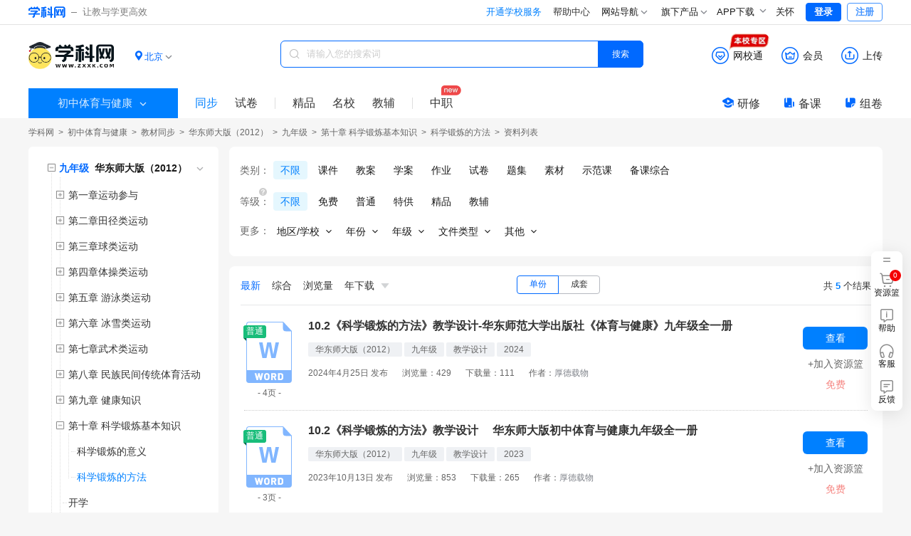

--- FILE ---
content_type: text/html;charset=utf-8
request_url: https://ty.zxxk.com/m/books-catalog211809/
body_size: 25486
content:
<!DOCTYPE html>
<html >
<head><meta charset="utf-8">
<meta name="viewport" content="width=device-width, initial-scale=1">
<title>科学锻炼的方法课件ppt&#x2F;教案&#x2F;教学设计资料优选-学科网</title>
<meta name="renderer" content="webkit">
<link rel="icon" type="image/x-icon" href="https://zxxkstatic.zxxk.com/favicon.ico">
<link rel="stylesheet" href="https://zxxkstatic.zxxk.com/skins/common/fonts/iconfont.css" crossorigin>
<script src="https://zxxkstatic.zxxk.com/xkwjs/lib/jquery-1.10.2.js"></script>
<script src="https://zxxkstatic.zxxk.com/skins/common/fonts/iconfont.js"></script>
<link rel="stylesheet" href="//zxxkstatic.zxxk.com/skins/common/fonts/iconfont.css" crossorigin>
<link rel="stylesheet" href="//zxxkstatic.zxxk.com/skins/common/fonts-xkw/iconfont.css" crossorigin>
<script src="https://zxxkstatic.zxxk.com/xkwjs/xkw.xep.js"></script>
<meta name="keywords" content="科学锻炼的方法课件,科学锻炼的方法ppt,科学锻炼的方法教案,科学锻炼的方法教学设计,科学锻炼的方法ppt课件">
<meta name="description" content="学科网为您提供海量优质华东师大版（2012）初中体育与健康九年级科学锻炼的方法课件ppt/教案/教学设计教材同步资料,欢迎您下载使用,关注学科网及时获取最新华东师大版（2012）初中体育与健康九年级科学锻炼的方法课件ppt/教案/教学设计教材同步资料">
<script src="https://zxxkstatic.zxxk.com/xkwjs/modules/jquery-search-log.js"></script><link rel="modulepreload" as="script" crossorigin href="https://static.zxxk.com/zxxk/xkwsite-child-web/childsite/polyfills.5b6f7b82.js"><link rel="modulepreload" as="script" crossorigin href="https://static.zxxk.com/zxxk/xkwsite-child-web/childsite/entry.22f5edde.js"><link rel="preload" as="style" href="https://static.zxxk.com/zxxk/xkwsite-child-web/childsite/entry.973235a5.css"><link rel="modulepreload" as="script" crossorigin href="https://static.zxxk.com/zxxk/xkwsite-child-web/childsite/swiper-vue.944be691.js"><link rel="preload" as="style" href="https://static.zxxk.com/zxxk/xkwsite-child-web/childsite/swiper-vue.6206c566.css"><link rel="modulepreload" as="script" crossorigin href="https://static.zxxk.com/zxxk/xkwsite-child-web/childsite/default.58c53be5.js"><link rel="preload" as="style" href="https://static.zxxk.com/zxxk/xkwsite-child-web/childsite/default.cd3f5d19.css"><link rel="modulepreload" as="script" crossorigin href="https://static.zxxk.com/zxxk/xkwsite-child-web/childsite/label.0577fb44.js"><link rel="modulepreload" as="script" crossorigin href="https://static.zxxk.com/zxxk/xkwsite-child-web/childsite/common.807c5968.js"><link rel="modulepreload" as="script" crossorigin href="https://static.zxxk.com/zxxk/xkwsite-child-web/childsite/ai.81df3478.js"><link rel="modulepreload" as="script" crossorigin href="https://static.zxxk.com/zxxk/xkwsite-child-web/childsite/nuxt-link.a1316ee7.js"><link rel="modulepreload" as="script" crossorigin href="https://static.zxxk.com/zxxk/xkwsite-child-web/childsite/index.2d068518.js"><link rel="preload" as="style" href="https://static.zxxk.com/zxxk/xkwsite-child-web/childsite/index.d061c1e3.css"><link rel="modulepreload" as="script" crossorigin href="https://static.zxxk.com/zxxk/xkwsite-child-web/childsite/index.2b54a151.js"><link rel="preload" as="style" href="https://static.zxxk.com/zxxk/xkwsite-child-web/childsite/index.eae5048b.css"><link rel="modulepreload" as="script" crossorigin href="https://static.zxxk.com/zxxk/xkwsite-child-web/childsite/tagTree.6631f327.js"><link rel="modulepreload" as="script" crossorigin href="https://static.zxxk.com/zxxk/xkwsite-child-web/childsite/logo.131b56b9.js"><link rel="modulepreload" as="script" crossorigin href="https://static.zxxk.com/zxxk/xkwsite-child-web/childsite/Filter.5ff373ba.js"><link rel="preload" as="style" href="https://static.zxxk.com/zxxk/xkwsite-child-web/childsite/Filter.1f8ccff2.css"><link rel="modulepreload" as="script" crossorigin href="https://static.zxxk.com/zxxk/xkwsite-child-web/childsite/Tree.b4e84618.js"><link rel="preload" as="style" href="https://static.zxxk.com/zxxk/xkwsite-child-web/childsite/Tree.920f72f1.css"><link rel="modulepreload" as="script" crossorigin href="https://static.zxxk.com/zxxk/xkwsite-child-web/childsite/subjectFeature.8b9af728.js"><link rel="prefetch" as="image" type="image/png" href="https://static.zxxk.com/zxxk/xkwsite-child-web/childsite/404.af01808d.png"><link rel="prefetch" as="script" crossorigin href="https://static.zxxk.com/zxxk/xkwsite-child-web/childsite/blank.20a130b8.js"><link rel="prefetch" as="image" type="image/png" href="https://static.zxxk.com/zxxk/xkwsite-child-web/childsite/xkw-logo.1515364d.png"><link rel="prefetch" as="image" type="image/png" href="https://static.zxxk.com/zxxk/xkwsite-child-web/childsite/rss-qrcode.6f54273f.png"><link rel="prefetch" as="image" type="image/gif" href="https://static.zxxk.com/zxxk/xkwsite-child-web/childsite/loading.b60b3eae.gif"><link rel="prefetch" as="image" type="image/png" href="https://static.zxxk.com/zxxk/xkwsite-child-web/childsite/sorry.30ef6642.png"><link rel="prefetch" as="image" type="image/png" href="https://static.zxxk.com/zxxk/xkwsite-child-web/childsite/logo.53cff574.png"><link rel="stylesheet" href="https://static.zxxk.com/zxxk/xkwsite-child-web/childsite/entry.973235a5.css"><link rel="stylesheet" href="https://static.zxxk.com/zxxk/xkwsite-child-web/childsite/swiper-vue.6206c566.css"><link rel="stylesheet" href="https://static.zxxk.com/zxxk/xkwsite-child-web/childsite/default.cd3f5d19.css"><link rel="stylesheet" href="https://static.zxxk.com/zxxk/xkwsite-child-web/childsite/index.d061c1e3.css"><link rel="stylesheet" href="https://static.zxxk.com/zxxk/xkwsite-child-web/childsite/index.eae5048b.css"><link rel="stylesheet" href="https://static.zxxk.com/zxxk/xkwsite-child-web/childsite/Filter.1f8ccff2.css"><link rel="stylesheet" href="https://static.zxxk.com/zxxk/xkwsite-child-web/childsite/Tree.920f72f1.css"></head>
<body ><div id="__nuxt"><!--[--><div class="left-top-float-ball"></div><div class="header"><div class="wrapper clearfix"><a href="//www.zxxk.com/" class="logo" target="_blank"><i class="xkw xkw-xuekewang"></i><b></b><span class="sub-logo">让教与学更高效</span></a><div class="header-right"><span></span><span></span><span></span><div class="map"><div class="title"> 网站导航 <li class="xkw xkw-down"></li></div><div class="list-box"><ul class="list list-wide nav-header clearfix"></ul></div></div><div class="map"><div class="title"> 旗下产品 <li class="xkw xkw-down"></li></div><div class="list-box product-box"><ul class="list product clearfix"></ul></div></div><!----><div class="xkw-header-app-img-container"><span class="app-download-trigger"> APP下载 <span class="xkw xkw-down" style="transform:;"></span></span><div class="app-img-pop" style="display:none;"><img class="app-img" src="https://zxxkstatic.zxxk.com/mainsite/sidebar/image/old-app-preference.png"></div></div><div id="careMode"><a class="name" href="javascript:void(0);"><i class="icon-guanhuai" style="display:none;"></i>关怀</a></div><!----><span></span></div></div></div><div class="roof" style="--1f05090e:0;" data-v-20dd1504><div class="roof-inner" data-v-20dd1504><a href="/m" class="logo" data-v-20dd1504><span data-v-20dd1504>学科网 | 初中体育与健康</span><div class="logo-wrapper" data-v-20dd1504><!----></div></a><!----><div class="location" data-v-20dd1504 data-v-739191d8><div class="location-curent" data-v-739191d8><i class="xkw xkw-location-filled" data-v-739191d8></i><span class="name" data-v-739191d8>北京</span><i class="xkw xkw-down" data-v-739191d8></i></div><div class="location-menu" data-v-739191d8><!--[--><div class="order" data-v-739191d8><span class="type" data-v-739191d8>A-G：</span><!--[--><a href="javascript:;" class="" data-id="340000" data-v-739191d8>安徽</a><a href="javascript:;" class="active" data-id="110000" data-v-739191d8>北京</a><a href="javascript:;" class="" data-id="500000" data-v-739191d8>重庆</a><a href="javascript:;" class="" data-id="350000" data-v-739191d8>福建</a><a href="javascript:;" class="" data-id="620000" data-v-739191d8>甘肃</a><a href="javascript:;" class="" data-id="440000" data-v-739191d8>广东</a><a href="javascript:;" class="" data-id="450000" data-v-739191d8>广西</a><a href="javascript:;" class="" data-id="520000" data-v-739191d8>贵州</a><!--]--></div><div class="order" data-v-739191d8><span class="type" data-v-739191d8>H-J：</span><!--[--><a href="javascript:;" class="" data-id="460000" data-v-739191d8>海南</a><a href="javascript:;" class="" data-id="230000" data-v-739191d8>黑龙江</a><a href="javascript:;" class="" data-id="130000" data-v-739191d8>河北</a><a href="javascript:;" class="" data-id="410000" data-v-739191d8>河南</a><a href="javascript:;" class="" data-id="420000" data-v-739191d8>湖北</a><a href="javascript:;" class="" data-id="430000" data-v-739191d8>湖南</a><a href="javascript:;" class="" data-id="220000" data-v-739191d8>吉林</a><a href="javascript:;" class="" data-id="320000" data-v-739191d8>江苏</a><a href="javascript:;" class="" data-id="360000" data-v-739191d8>江西</a><!--]--></div><div class="order" data-v-739191d8><span class="type" data-v-739191d8>K-S：</span><!--[--><a href="javascript:;" class="" data-id="210000" data-v-739191d8>辽宁</a><a href="javascript:;" class="" data-id="150000" data-v-739191d8>内蒙古</a><a href="javascript:;" class="" data-id="640000" data-v-739191d8>宁夏</a><a href="javascript:;" class="" data-id="630000" data-v-739191d8>青海</a><a href="javascript:;" class="" data-id="370000" data-v-739191d8>山东</a><a href="javascript:;" class="" data-id="140000" data-v-739191d8>山西</a><a href="javascript:;" class="" data-id="610000" data-v-739191d8>陕西</a><a href="javascript:;" class="" data-id="310000" data-v-739191d8>上海</a><a href="javascript:;" class="" data-id="510000" data-v-739191d8>四川</a><!--]--></div><div class="order" data-v-739191d8><span class="type" data-v-739191d8>T-Z：</span><!--[--><a href="javascript:;" class="" data-id="120000" data-v-739191d8>天津</a><a href="javascript:;" class="" data-id="540000" data-v-739191d8>西藏</a><a href="javascript:;" class="" data-id="650000" data-v-739191d8>新疆</a><a href="javascript:;" class="" data-id="530000" data-v-739191d8>云南</a><a href="javascript:;" class="" data-id="330000" data-v-739191d8>浙江</a><!--]--></div><!--]--></div></div><div class="function" data-v-20dd1504><div class="function-item-wrap" id="header-wxt" data-io-hover="tracker" data-v-20dd1504><a href="https://wxt.zxxk.com/wxt/" rel="noopener noreferrer" target="_blank" class="function-item" data-v-20dd1504><i class="xkw xkw-wxt-new" id="header-wxt-icon" data-v-20dd1504></i><i class="fill xkw xkw-wxt-new-fill" data-v-20dd1504></i><span class="name" data-v-20dd1504>网校通</span><img class="school-district" src="//zxxkstatic.zxxk.com/skins/common/images/wxt-zone.gif" data-v-20dd1504></a><div class="placeholder" data-v-20dd1504></div></div><div class="member-down" data-v-20dd1504><a href="https://paycenter.zxxk.com/" rel="noopener noreferrer" target="_blank" class="function-item" id="member_header" data-v-20dd1504><i class="xkw xkw-charge-new" data-v-20dd1504></i><i class="fill xkw xkw-charge-new-fill" data-v-20dd1504></i><span class="name" data-v-20dd1504>会员</span><span class="double-eleven-icon" data-v-20dd1504></span></a><div class="member-down-box" data-v-20dd1504><p data-v-20dd1504><i class="iconfont icon-zhekou" data-v-20dd1504></i>低至 <span data-v-20dd1504>3.4</span>折下载资源 </p><p data-v-20dd1504><i class="iconfont icon-a-5bei" data-v-20dd1504></i><span data-v-20dd1504>5</span>倍免费下载资源特权 </p><p data-v-20dd1504><i class="iconfont icon-xiazai4" data-v-20dd1504></i>尊享额外的下载通道 </p><a href="https://paycenter.zxxk.com/" target="_blank" data-v-20dd1504>点击了解更多</a></div></div><a href="https://user.zxxk.com/upload-doc?f=header" rel="noopener noreferrer" target="_blank" class="function-item function-upload" data-v-20dd1504><i class="xkw xkw-upload-new" data-v-20dd1504></i><i class="fill xkw xkw-upload-new-fill" data-v-20dd1504></i><span class="name" data-v-20dd1504>上传</span></a></div><div class="search-box" data-v-20dd1504 data-v-2b6e7b26><i class="xkw xkw-search" data-v-2b6e7b26></i><input class="search-key" type="text" placeholder="请输入您的搜索词" maxlength="50" data-v-2b6e7b26><!----><button class="search-btn search-album on" data-v-2b6e7b26> 搜索 </button></div><div class="search-nav-left" data-v-20dd1504><div class="select-stage-subject" data-v-20dd1504><div class="title" data-v-20dd1504><span data-v-20dd1504>初中体育与健康</span><i class="t-icon t-icon-chevron-down icon-arrow-down" style="" data-v-20dd1504></i></div><div class="float-window" data-v-20dd1504><div class="stages" data-v-20dd1504><!--[--><span class="" data-v-20dd1504>小学</span><span class="on" data-v-20dd1504>初中</span><span class="" data-v-20dd1504>高中</span><!--]--></div><div class="subjects" data-v-20dd1504><!--[--><a href="https://yw.zxxk.com/m/books" rel="noopener noreferrer" target="_self" class="item" data-v-20dd1504><span data-v-20dd1504>语文</span><i class="t-icon t-icon-check check" style="font-size:15px;" data-v-20dd1504></i></a><a href="https://sx.zxxk.com/m/books" rel="noopener noreferrer" target="_self" class="item" data-v-20dd1504><span data-v-20dd1504>数学</span><i class="t-icon t-icon-check check" style="font-size:15px;" data-v-20dd1504></i></a><a href="https://yy.zxxk.com/m/books" rel="noopener noreferrer" target="_self" class="item" data-v-20dd1504><span data-v-20dd1504>英语</span><i class="t-icon t-icon-check check" style="font-size:15px;" data-v-20dd1504></i></a><a href="https://wl.zxxk.com/m/books" rel="noopener noreferrer" target="_self" class="item" data-v-20dd1504><span data-v-20dd1504>物理</span><i class="t-icon t-icon-check check" style="font-size:15px;" data-v-20dd1504></i></a><a href="https://hx.zxxk.com/m/books" rel="noopener noreferrer" target="_self" class="item" data-v-20dd1504><span data-v-20dd1504>化学</span><i class="t-icon t-icon-check check" style="font-size:15px;" data-v-20dd1504></i></a><a href="https://sw.zxxk.com/m/books" rel="noopener noreferrer" target="_self" class="item" data-v-20dd1504><span data-v-20dd1504>生物学</span><i class="t-icon t-icon-check check" style="font-size:15px;" data-v-20dd1504></i></a><a href="https://zz.zxxk.com/m/books" rel="noopener noreferrer" target="_self" class="item" data-v-20dd1504><span data-v-20dd1504>道德与法治</span><i class="t-icon t-icon-check check" style="font-size:15px;" data-v-20dd1504></i></a><a href="https://ls.zxxk.com/m/books" rel="noopener noreferrer" target="_self" class="item" data-v-20dd1504><span data-v-20dd1504>历史</span><i class="t-icon t-icon-check check" style="font-size:15px;" data-v-20dd1504></i></a><a href="https://dl.zxxk.com/m/books" rel="noopener noreferrer" target="_self" class="item" data-v-20dd1504><span data-v-20dd1504>地理</span><i class="t-icon t-icon-check check" style="font-size:15px;" data-v-20dd1504></i></a><a href="https://kx.zxxk.com/m/books" rel="noopener noreferrer" target="_self" class="item" data-v-20dd1504><span data-v-20dd1504>科学</span><i class="t-icon t-icon-check check" style="font-size:15px;" data-v-20dd1504></i></a><a href="https://lsysh.zxxk.com/m/books" rel="noopener noreferrer" target="_self" class="item" data-v-20dd1504><span data-v-20dd1504>历史与社会</span><i class="t-icon t-icon-check check" style="font-size:15px;" data-v-20dd1504></i></a><a href="https://xx.zxxk.com/m/books" rel="noopener noreferrer" target="_self" class="item" data-v-20dd1504><span data-v-20dd1504>信息科技</span><i class="t-icon t-icon-check check" style="font-size:15px;" data-v-20dd1504></i></a><a href="https://yinyue.zxxk.com/m/books" rel="noopener noreferrer" target="_self" class="item" data-v-20dd1504><span data-v-20dd1504>音乐</span><i class="t-icon t-icon-check check" style="font-size:15px;" data-v-20dd1504></i></a><a href="https://ms.zxxk.com/m/books" rel="noopener noreferrer" target="_self" class="item" data-v-20dd1504><span data-v-20dd1504>美术</span><i class="t-icon t-icon-check check" style="font-size:15px;" data-v-20dd1504></i></a><a href="https://ty.zxxk.com/m/books" rel="noopener noreferrer" target="_self" class="item on" data-v-20dd1504><span data-v-20dd1504>体育与健康</span><i class="t-icon t-icon-check check" style="font-size:15px;" data-v-20dd1504></i></a><a href="https://lj.zxxk.com/m/books" rel="noopener noreferrer" target="_self" class="item" data-v-20dd1504><span data-v-20dd1504>劳动技术</span><i class="t-icon t-icon-check check" style="font-size:15px;" data-v-20dd1504></i></a><a href="https://tz.zxxk.com/m/books" rel="noopener noreferrer" target="_self" class="item" data-v-20dd1504><span data-v-20dd1504>拓展</span><i class="t-icon t-icon-check check" style="font-size:15px;" data-v-20dd1504></i></a><a href="https://xljk.zxxk.com/m/books" rel="noopener noreferrer" target="_self" class="item" data-v-20dd1504><span data-v-20dd1504>心理健康</span><i class="t-icon t-icon-check check" style="font-size:15px;" data-v-20dd1504></i></a><a href="https://zhsj.zxxk.com/m/books" rel="noopener noreferrer" target="_self" class="item" data-v-20dd1504><span data-v-20dd1504>综合实践</span><i class="t-icon t-icon-check check" style="font-size:15px;" data-v-20dd1504></i></a><!--]--></div></div></div><a href="/m/books/" class="on" data-io-show="tracker" data-io-click="tracker" name="list_toptabbar" element_extension="{&quot;tabname&quot;:&quot;同步&quot;}" data-v-20dd1504>同步 </a><!----><!----><!----><a href="/m/papers-type4105/" class="" data-io-show="tracker" data-io-click="tracker" name="list_toptabbar" element_extension="{&quot;tabname&quot;:&quot;试卷&quot;}" data-v-20dd1504>试卷 </a><!----><span class="split" data-v-20dd1504></span><a href="https://jp.zxxk.com" rel="noopener noreferrer" target="_blank" data-io-show="tracker" data-io-click="tracker" name="list_toptabbar" element_extension="{&quot;tabname&quot;:&quot;精品&quot;}" data-v-20dd1504>精品</a><a href="https://mingxiao.zxxk.com" rel="noopener noreferrer" target="_blank" data-io-show="tracker" data-io-click="tracker" name="list_toptabbar" element_extension="{&quot;tabname&quot;:&quot;名校&quot;}" data-v-20dd1504>名校</a><a href="https://b.zxxk.com" rel="noopener noreferrer" target="_blank" class="third" data-io-show="tracker" data-io-click="tracker" name="list_toptabbar" element_extension="{&quot;tabname&quot;:&quot;教辅&quot;}" data-v-20dd1504>教辅</a><span class="split" data-v-20dd1504></span><a href="https://zhijiao.xkw.com/" rel="noopener noreferrer" target="_blank" class="new" data-io-show="tracker" data-io-click="tracker" name="list_toptabbar" element_extension="{&quot;tabname&quot;:&quot;中职&quot;}" data-v-20dd1504>中职</a></div><div class="tool" data-v-20dd1504><a href="https://yx.xkw.com/?v=xkw" rel="noopener noreferrer" target="_blank" class="tool-item" data-v-20dd1504><i class="xkw xkw-yanxiu" data-v-20dd1504></i>研修 </a><a href="https://beike.zxxk.com/index.html#/?src=zxxk" rel="noopener noreferrer" target="_blank" class="tool-item" data-v-20dd1504><i class="xkw xkw-beike" data-v-20dd1504></i>备课 </a><a href="https://zujuan.xkw.com/" rel="noopener noreferrer" target="_blank" class="tool-item zujuan" data-v-20dd1504><i class="xkw xkw-zujuan" data-v-20dd1504></i>组卷 </a></div></div></div><!--[--><div class="root" style="" data-v-470b4c48><div class="title" data-v-470b4c48><div class="lct-crumbs" data-v-470b4c48 data-v-a89678d6><a href="https://www.zxxk.com/" rel="noopener noreferrer" name="location_navigate_1" title="学科网" data-v-a89678d6>学科网</a><i data-v-a89678d6> &gt; </i><!--[--><!--[--><a href="/m" class="" name="location_navigate_2" data-v-a89678d6>初中体育与健康</a><i data-v-a89678d6> &gt; </i><!--]--><!--[--><a href="/m/books" class="" name="location_navigate_3" data-v-a89678d6>教材同步</a><i data-v-a89678d6> &gt; </i><!--]--><!--[--><a href="/m/books-v864" class="" name="location_navigate_4" data-v-a89678d6>华东师大版（2012）</a><i data-v-a89678d6> &gt; </i><!--]--><!--[--><a href="/m/books-b5470" class="" name="location_navigate_5" data-v-a89678d6>九年级</a><i data-v-a89678d6> &gt; </i><!--]--><!--[--><a href="/m/books-catalog211807" class="" name="location_navigate_6" data-v-a89678d6>第十章 科学锻炼基本知识</a><i data-v-a89678d6> &gt; </i><!--]--><!--[--><a href="/m/books-catalog211809" class="" name="location_navigate_7" data-v-a89678d6>科学锻炼的方法</a><i data-v-a89678d6> &gt; </i><!--]--><!--]--><i style="margin:0;" data-v-a89678d6>资料列表</i><!----></div></div><div class="trees-filter-list" data-v-470b4c48><div class="trees-parent" data-v-470b4c48><div class="has-version trees" data-v-470b4c48><!--[--><ul class="tree-list textbook-tree" data-v-5fdf4a41 data-v-2cab5ef1 data-v-34d85994><!--[--><li class="tree tree" data-v-34d85994><div class="tree-node textbook-ele select-textbook" data-v-34d85994><i class="show btn" data-v-34d85994></i><!--[--><div class="version-textbook-container" data-v-34d85994 data-v-50af915d><div class="version-textbook-wrapper" data-v-50af915d><div class="version-textbook" data-v-50af915d><span class="textbook" data-v-50af915d>九年级</span><span class="version" data-v-50af915d>华东师大版（2012）</span></div><div class="xkw xkw-down" data-v-50af915d></div></div><div class="hover-area" style="display:none;" data-v-50af915d><div class="dropdown-menu" style="top:0px;left:0px;" data-v-50af915d><div class="version-group" style="max-height:160px;" data-v-50af915d><div class="group-title" data-v-50af915d>版本</div><div class="collapsed version-options" data-v-50af915d><!--[--><!--[--><a id="0" class="version-item" data-v-50af915d>不限 <!----></a><!----><!----><!--]--><!--[--><a id="864" class="active version-item" data-v-50af915d>华东师大版（2012） <!----></a><!----><!----><!--]--><!--[--><a id="1507" class="version-item" data-v-50af915d>北京版 <img class="version-name-arrow" src="https://zxxkstatic.zxxk.com/common/images/newtextbook/newtextbook.png" alt data-v-50af915d></a><!----><!----><!--]--><!--[--><a id="1508" class="version-item" data-v-50af915d>地质版 <img class="version-name-arrow" src="https://zxxkstatic.zxxk.com/common/images/newtextbook/newtextbook.png" alt data-v-50af915d></a><!----><!----><!--]--><!--[--><a id="1509" class="version-item" data-v-50af915d>沪教版（五四学制） <img class="version-name-arrow" src="https://zxxkstatic.zxxk.com/common/images/newtextbook/newtextbook.png" alt data-v-50af915d></a><!----><!----><!--]--><!--[--><a id="1510" class="version-item" data-v-50af915d>华东师大版 <img class="version-name-arrow" src="https://zxxkstatic.zxxk.com/common/images/newtextbook/newtextbook.png" alt data-v-50af915d></a><!----><!----><!--]--><!--[--><a id="1511" class="version-item" data-v-50af915d>冀教版 <img class="version-name-arrow" src="https://zxxkstatic.zxxk.com/common/images/newtextbook/newtextbook.png" alt data-v-50af915d></a><!----><!----><!--]--><!--[--><a id="1512" class="version-item" data-v-50af915d>科学版 <img class="version-name-arrow" src="https://zxxkstatic.zxxk.com/common/images/newtextbook/newtextbook.png" alt data-v-50af915d></a><!----><!----><!--]--><!--[--><a id="1513" class="version-item" data-v-50af915d>人教版 <img class="version-name-arrow" src="https://zxxkstatic.zxxk.com/common/images/newtextbook/newtextbook.png" alt data-v-50af915d></a><!----><!----><!--]--><!--[--><a id="711" class="version-item" data-v-50af915d>人教版（2012） <!----></a><!----><!----><!--]--><!--[--><a id="1514" class="version-item" data-v-50af915d>未来版 <img class="version-name-arrow" src="https://zxxkstatic.zxxk.com/common/images/newtextbook/newtextbook.png" alt data-v-50af915d></a><!----><!----><!--]--><!--[--><a id="1598" class="version-item" data-v-50af915d>华中师大版 <!----></a><!----><!----><!--]--><!--]--></div></div><div class="volume-group" data-v-50af915d><div class="group-title" data-v-50af915d>册别：</div><div class="volume-options" data-v-50af915d><!--[--><a href="/m/books-b5468" class="volume-item" data-v-50af915d>七年级</a><a href="/m/books-b5469" class="volume-item" data-v-50af915d>八年级</a><a href="/m/books-b5470" class="active volume-item" data-v-50af915d>九年级</a><!--]--></div></div></div></div></div><!--]--></div><ul class="tree-list" style="" data-v-34d85994 data-v-34d85994><!--[--><li class="tree hide tree" data-v-34d85994><div class="tree-node" data-v-34d85994><i class="btn" data-v-34d85994></i><!--[--><a class="tree-name" title="第一章运动参与" data-io-click="tracker" data-v-34d85994><span class="tree-name-span" data-v-34d85994><span style="--item-width:undefinedpx;" data-v-34d85994>第一章运动参与</span></span></a><!--]--></div><ul class="tree-list" style="display:none;" data-v-34d85994 data-v-34d85994><!--[--><li class="tree hide tree" data-v-34d85994><div class="leaf-node" data-v-34d85994><!----><!--[--><a class="tree-name" title="参与体育学习与锻栋" data-io-click="tracker" data-v-34d85994><span class="tree-name-span" data-v-34d85994><span style="--item-width:undefinedpx;" data-v-34d85994>参与体育学习与锻栋</span></span></a><!--]--></div><!----></li><li class="tree hide tree" data-v-34d85994><div class="leaf-node" data-v-34d85994><!----><!--[--><a class="tree-name" title="体验运动乐趣与成功" data-io-click="tracker" data-v-34d85994><span class="tree-name-span" data-v-34d85994><span style="--item-width:undefinedpx;" data-v-34d85994>体验运动乐趣与成功</span></span></a><!--]--></div><!----></li><!--]--></ul></li><li class="tree hide tree" data-v-34d85994><div class="tree-node" data-v-34d85994><i class="btn" data-v-34d85994></i><!--[--><a class="tree-name" title="第二章田径类运动" data-io-click="tracker" data-v-34d85994><span class="tree-name-span" data-v-34d85994><span style="--item-width:undefinedpx;" data-v-34d85994>第二章田径类运动</span></span></a><!--]--></div><ul class="tree-list" style="display:none;" data-v-34d85994 data-v-34d85994><!--[--><li class="tree hide tree" data-v-34d85994><div class="leaf-node" data-v-34d85994><!----><!--[--><a class="tree-name" title="田径类运动中的“美”" data-io-click="tracker" data-v-34d85994><span class="tree-name-span" data-v-34d85994><span style="--item-width:undefinedpx;" data-v-34d85994>田径类运动中的“美”</span></span></a><!--]--></div><!----></li><li class="tree hide tree" data-v-34d85994><div class="leaf-node" data-v-34d85994><!----><!--[--><a class="tree-name" title="田径类运动基本技术的运" data-io-click="tracker" data-v-34d85994><span class="tree-name-span" data-v-34d85994><span style="--item-width:undefinedpx;" data-v-34d85994>田径类运动基本技术的运</span></span></a><!--]--></div><!----></li><li class="tree hide tree" data-v-34d85994><div class="leaf-node" data-v-34d85994><!----><!--[--><a class="tree-name" title="田径类运动中常见的运动损伤及预防" data-io-click="tracker" data-v-34d85994><span class="tree-name-span" data-v-34d85994><span style="--item-width:undefinedpx;" data-v-34d85994>田径类运动中常见的运动损伤及预防</span></span></a><!--]--></div><!----></li><!--]--></ul></li><li class="tree hide tree" data-v-34d85994><div class="tree-node" data-v-34d85994><i class="btn" data-v-34d85994></i><!--[--><a class="tree-name" title="第三章球类运动" data-io-click="tracker" data-v-34d85994><span class="tree-name-span" data-v-34d85994><span style="--item-width:undefinedpx;" data-v-34d85994>第三章球类运动</span></span></a><!--]--></div><ul class="tree-list" style="display:none;" data-v-34d85994 data-v-34d85994><!--[--><li class="tree hide tree" data-v-34d85994><div class="leaf-node" data-v-34d85994><!----><!--[--><a class="tree-name" title="球类运动中的“美”" data-io-click="tracker" data-v-34d85994><span class="tree-name-span" data-v-34d85994><span style="--item-width:undefinedpx;" data-v-34d85994>球类运动中的“美”</span></span></a><!--]--></div><!----></li><li class="tree hide tree" data-v-34d85994><div class="leaf-node" data-v-34d85994><!----><!--[--><a class="tree-name" title="球类运动基本技战术的运用" data-io-click="tracker" data-v-34d85994><span class="tree-name-span" data-v-34d85994><span style="--item-width:undefinedpx;" data-v-34d85994>球类运动基本技战术的运用</span></span></a><!--]--></div><!----></li><li class="tree hide tree" data-v-34d85994><div class="leaf-node" data-v-34d85994><!----><!--[--><a class="tree-name" title="球类运动中常见的运动损伤及预防" data-io-click="tracker" data-v-34d85994><span class="tree-name-span" data-v-34d85994><span style="--item-width:undefinedpx;" data-v-34d85994>球类运动中常见的运动损伤及预防</span></span></a><!--]--></div><!----></li><!--]--></ul></li><li class="tree hide tree" data-v-34d85994><div class="tree-node" data-v-34d85994><i class="btn" data-v-34d85994></i><!--[--><a class="tree-name" title="第四章体操类运动" data-io-click="tracker" data-v-34d85994><span class="tree-name-span" data-v-34d85994><span style="--item-width:undefinedpx;" data-v-34d85994>第四章体操类运动</span></span></a><!--]--></div><ul class="tree-list" style="display:none;" data-v-34d85994 data-v-34d85994><!--[--><li class="tree hide tree" data-v-34d85994><div class="leaf-node" data-v-34d85994><!----><!--[--><a class="tree-name" title="体操类运动中的“美”" data-io-click="tracker" data-v-34d85994><span class="tree-name-span" data-v-34d85994><span style="--item-width:undefinedpx;" data-v-34d85994>体操类运动中的“美”</span></span></a><!--]--></div><!----></li><li class="tree hide tree" data-v-34d85994><div class="leaf-node" data-v-34d85994><!----><!--[--><a class="tree-name" title="体操类运动基本技术的运用" data-io-click="tracker" data-v-34d85994><span class="tree-name-span" data-v-34d85994><span style="--item-width:undefinedpx;" data-v-34d85994>体操类运动基本技术的运用</span></span></a><!--]--></div><!----></li><li class="tree hide tree" data-v-34d85994><div class="leaf-node" data-v-34d85994><!----><!--[--><a class="tree-name" title="体操类运动中常见的运动损伤及预防" data-io-click="tracker" data-v-34d85994><span class="tree-name-span" data-v-34d85994><span style="--item-width:undefinedpx;" data-v-34d85994>体操类运动中常见的运动损伤及预防</span></span></a><!--]--></div><!----></li><!--]--></ul></li><li class="tree hide tree" data-v-34d85994><div class="tree-node" data-v-34d85994><i class="btn" data-v-34d85994></i><!--[--><a class="tree-name" title="第五章 游泳类运动" data-io-click="tracker" data-v-34d85994><span class="tree-name-span" data-v-34d85994><span style="--item-width:undefinedpx;" data-v-34d85994>第五章 游泳类运动</span></span></a><!--]--></div><ul class="tree-list" style="display:none;" data-v-34d85994 data-v-34d85994><!--[--><li class="tree hide tree" data-v-34d85994><div class="leaf-node" data-v-34d85994><!----><!--[--><a class="tree-name" title="游泳类运动中的“美”" data-io-click="tracker" data-v-34d85994><span class="tree-name-span" data-v-34d85994><span style="--item-width:undefinedpx;" data-v-34d85994>游泳类运动中的“美”</span></span></a><!--]--></div><!----></li><li class="tree hide tree" data-v-34d85994><div class="leaf-node" data-v-34d85994><!----><!--[--><a class="tree-name" title="游泳类运动基本技术的运用" data-io-click="tracker" data-v-34d85994><span class="tree-name-span" data-v-34d85994><span style="--item-width:undefinedpx;" data-v-34d85994>游泳类运动基本技术的运用</span></span></a><!--]--></div><!----></li><li class="tree hide tree" data-v-34d85994><div class="leaf-node" data-v-34d85994><!----><!--[--><a class="tree-name" title="游泳类运动中常见的运动损伤及预防" data-io-click="tracker" data-v-34d85994><span class="tree-name-span" data-v-34d85994><span style="--item-width:undefinedpx;" data-v-34d85994>游泳类运动中常见的运动损伤及预防</span></span></a><!--]--></div><!----></li><!--]--></ul></li><li class="tree hide tree" data-v-34d85994><div class="tree-node" data-v-34d85994><i class="btn" data-v-34d85994></i><!--[--><a class="tree-name" title="第六章 冰雪类运动" data-io-click="tracker" data-v-34d85994><span class="tree-name-span" data-v-34d85994><span style="--item-width:undefinedpx;" data-v-34d85994>第六章 冰雪类运动</span></span></a><!--]--></div><ul class="tree-list" style="display:none;" data-v-34d85994 data-v-34d85994><!--[--><li class="tree hide tree" data-v-34d85994><div class="leaf-node" data-v-34d85994><!----><!--[--><a class="tree-name" title="冰雪类运动中的“美”" data-io-click="tracker" data-v-34d85994><span class="tree-name-span" data-v-34d85994><span style="--item-width:undefinedpx;" data-v-34d85994>冰雪类运动中的“美”</span></span></a><!--]--></div><!----></li><li class="tree hide tree" data-v-34d85994><div class="leaf-node" data-v-34d85994><!----><!--[--><a class="tree-name" title="冰雪类运动基本技术的运用" data-io-click="tracker" data-v-34d85994><span class="tree-name-span" data-v-34d85994><span style="--item-width:undefinedpx;" data-v-34d85994>冰雪类运动基本技术的运用</span></span></a><!--]--></div><!----></li><li class="tree hide tree" data-v-34d85994><div class="leaf-node" data-v-34d85994><!----><!--[--><a class="tree-name" title="冰雪类运动中常见的运动损伤及预防" data-io-click="tracker" data-v-34d85994><span class="tree-name-span" data-v-34d85994><span style="--item-width:undefinedpx;" data-v-34d85994>冰雪类运动中常见的运动损伤及预防</span></span></a><!--]--></div><!----></li><!--]--></ul></li><li class="tree hide tree" data-v-34d85994><div class="tree-node" data-v-34d85994><i class="btn" data-v-34d85994></i><!--[--><a class="tree-name" title="第七章武术类运动" data-io-click="tracker" data-v-34d85994><span class="tree-name-span" data-v-34d85994><span style="--item-width:undefinedpx;" data-v-34d85994>第七章武术类运动</span></span></a><!--]--></div><ul class="tree-list" style="display:none;" data-v-34d85994 data-v-34d85994><!--[--><li class="tree hide tree" data-v-34d85994><div class="leaf-node" data-v-34d85994><!----><!--[--><a class="tree-name" title="武术类运动中的“美”" data-io-click="tracker" data-v-34d85994><span class="tree-name-span" data-v-34d85994><span style="--item-width:undefinedpx;" data-v-34d85994>武术类运动中的“美”</span></span></a><!--]--></div><!----></li><li class="tree hide tree" data-v-34d85994><div class="leaf-node" data-v-34d85994><!----><!--[--><a class="tree-name" title="武术类运动基本技术的运用" data-io-click="tracker" data-v-34d85994><span class="tree-name-span" data-v-34d85994><span style="--item-width:undefinedpx;" data-v-34d85994>武术类运动基本技术的运用</span></span></a><!--]--></div><!----></li><li class="tree hide tree" data-v-34d85994><div class="leaf-node" data-v-34d85994><!----><!--[--><a class="tree-name" title="武术类运动中常见的运动损伤及预防" data-io-click="tracker" data-v-34d85994><span class="tree-name-span" data-v-34d85994><span style="--item-width:undefinedpx;" data-v-34d85994>武术类运动中常见的运动损伤及预防</span></span></a><!--]--></div><!----></li><!--]--></ul></li><li class="tree hide tree" data-v-34d85994><div class="tree-node" data-v-34d85994><i class="btn" data-v-34d85994></i><!--[--><a class="tree-name" title="第八章 民族民间传统体育活动" data-io-click="tracker" data-v-34d85994><span class="tree-name-span" data-v-34d85994><span style="--item-width:undefinedpx;" data-v-34d85994>第八章 民族民间传统体育活动</span></span></a><!--]--></div><ul class="tree-list" style="display:none;" data-v-34d85994 data-v-34d85994><!--[--><li class="tree hide tree" data-v-34d85994><div class="leaf-node" data-v-34d85994><!----><!--[--><a class="tree-name" title="民族民间传统体育活动中的“美”" data-io-click="tracker" data-v-34d85994><span class="tree-name-span" data-v-34d85994><span style="--item-width:undefinedpx;" data-v-34d85994>民族民间传统体育活动中的“美”</span></span></a><!--]--></div><!----></li><li class="tree hide tree" data-v-34d85994><div class="leaf-node" data-v-34d85994><!----><!--[--><a class="tree-name" title="民族民间传统体育活动基本技战术的运用" data-io-click="tracker" data-v-34d85994><span class="tree-name-span" data-v-34d85994><span style="--item-width:undefinedpx;" data-v-34d85994>民族民间传统体育活动基本技战术的运用</span></span></a><!--]--></div><!----></li><li class="tree hide tree" data-v-34d85994><div class="leaf-node" data-v-34d85994><!----><!--[--><a class="tree-name" title="民族民间传统体育活动中常见的运动损伤及预防" data-io-click="tracker" data-v-34d85994><span class="tree-name-span" data-v-34d85994><span style="--item-width:undefinedpx;" data-v-34d85994>民族民间传统体育活动中常见的运动损伤及预防</span></span></a><!--]--></div><!----></li><!--]--></ul></li><li class="tree hide tree" data-v-34d85994><div class="tree-node" data-v-34d85994><i class="btn" data-v-34d85994></i><!--[--><a class="tree-name" title="第九章 健康知识" data-io-click="tracker" data-v-34d85994><span class="tree-name-span" data-v-34d85994><span style="--item-width:undefinedpx;" data-v-34d85994>第九章 健康知识</span></span></a><!--]--></div><ul class="tree-list" style="display:none;" data-v-34d85994 data-v-34d85994><!--[--><li class="tree hide tree" data-v-34d85994><div class="leaf-node" data-v-34d85994><!----><!--[--><a class="tree-name" title="拒绝毒品" data-io-click="tracker" data-v-34d85994><span class="tree-name-span" data-v-34d85994><span style="--item-width:undefinedpx;" data-v-34d85994>拒绝毒品</span></span></a><!--]--></div><!----></li><li class="tree hide tree" data-v-34d85994><div class="leaf-node" data-v-34d85994><!----><!--[--><a class="tree-name" title="艾滋病及预防" data-io-click="tracker" data-v-34d85994><span class="tree-name-span" data-v-34d85994><span style="--item-width:undefinedpx;" data-v-34d85994>艾滋病及预防</span></span></a><!--]--></div><!----></li><li class="tree hide tree" data-v-34d85994><div class="leaf-node" data-v-34d85994><!----><!--[--><a class="tree-name" title="乙型脑炎.肺结核、肝炎及预防" data-io-click="tracker" data-v-34d85994><span class="tree-name-span" data-v-34d85994><span style="--item-width:undefinedpx;" data-v-34d85994>乙型脑炎.肺结核、肝炎及预防</span></span></a><!--]--></div><!----></li><li class="tree hide tree" data-v-34d85994><div class="leaf-node" data-v-34d85994><!----><!--[--><a class="tree-name" title="不滥用镇静催眠等成意性药物" data-io-click="tracker" data-v-34d85994><span class="tree-name-span" data-v-34d85994><span style="--item-width:undefinedpx;" data-v-34d85994>不滥用镇静催眠等成意性药物</span></span></a><!--]--></div><!----></li><li class="tree hide tree" data-v-34d85994><div class="leaf-node" data-v-34d85994><!----><!--[--><a class="tree-name" title="果断的决策能力" data-io-click="tracker" data-v-34d85994><span class="tree-name-span" data-v-34d85994><span style="--item-width:undefinedpx;" data-v-34d85994>果断的决策能力</span></span></a><!--]--></div><!----></li><!--]--></ul></li><li class="tree tree" data-v-34d85994><div class="tree-node" data-v-34d85994><i class="show btn" data-v-34d85994></i><!--[--><a class="tree-name" title="第十章 科学锻炼基本知识" data-io-click="tracker" data-v-34d85994><span class="tree-name-span" data-v-34d85994><span style="--item-width:undefinedpx;" data-v-34d85994>第十章 科学锻炼基本知识</span></span></a><!--]--></div><ul class="tree-list" style="" data-v-34d85994 data-v-34d85994><!--[--><li class="tree hide tree" data-v-34d85994><div class="leaf-node" data-v-34d85994><!----><!--[--><a class="tree-name" title="科学锻炼的意义" data-io-click="tracker" data-v-34d85994><span class="tree-name-span" data-v-34d85994><span style="--item-width:undefinedpx;" data-v-34d85994>科学锻炼的意义</span></span></a><!--]--></div><!----></li><li class="tree tree" data-v-34d85994><div class="leaf-node on" data-v-34d85994><!----><!--[--><a class="tree-name" title="科学锻炼的方法" data-io-click="tracker" data-v-34d85994><span class="tree-name-span" data-v-34d85994><span style="--item-width:undefinedpx;" data-v-34d85994>科学锻炼的方法</span></span></a><!--]--></div><!----></li><!--]--></ul></li><li class="tree hide tree" data-v-34d85994><div class="leaf-node" data-v-34d85994><!----><!--[--><a class="tree-name" title="开学" data-io-click="tracker" data-v-34d85994><span class="tree-name-span" data-v-34d85994><span style="--item-width:undefinedpx;" data-v-34d85994>开学</span></span></a><!--]--></div><!----></li><li class="tree hide tree" data-v-34d85994><div class="leaf-node" data-v-34d85994><!----><!--[--><a class="tree-name" title="周测" data-io-click="tracker" data-v-34d85994><span class="tree-name-span" data-v-34d85994><span style="--item-width:undefinedpx;" data-v-34d85994>周测</span></span></a><!--]--></div><!----></li><li class="tree hide tree" data-v-34d85994><div class="leaf-node" data-v-34d85994><!----><!--[--><a class="tree-name" title="阶段检测" data-io-click="tracker" data-v-34d85994><span class="tree-name-span" data-v-34d85994><span style="--item-width:undefinedpx;" data-v-34d85994>阶段检测</span></span></a><!--]--></div><!----></li><li class="tree hide tree" data-v-34d85994><div class="leaf-node" data-v-34d85994><!----><!--[--><a class="tree-name" title="期中" data-io-click="tracker" data-v-34d85994><span class="tree-name-span" data-v-34d85994><span style="--item-width:undefinedpx;" data-v-34d85994>期中</span></span></a><!--]--></div><!----></li><li class="tree hide tree" data-v-34d85994><div class="leaf-node" data-v-34d85994><!----><!--[--><a class="tree-name" title="期末" data-io-click="tracker" data-v-34d85994><span class="tree-name-span" data-v-34d85994><span style="--item-width:undefinedpx;" data-v-34d85994>期末</span></span></a><!--]--></div><!----></li><li class="tree hide tree" data-v-34d85994><div class="leaf-node" data-v-34d85994><!----><!--[--><a class="tree-name" title="寒暑假" data-io-click="tracker" data-v-34d85994><span class="tree-name-span" data-v-34d85994><span style="--item-width:undefinedpx;" data-v-34d85994>寒暑假</span></span></a><!--]--></div><!----></li><li class="tree hide tree" data-v-34d85994><div class="leaf-node" data-v-34d85994><!----><!--[--><a class="tree-name" title="竞赛" data-io-click="tracker" data-v-34d85994><span class="tree-name-span" data-v-34d85994><span style="--item-width:undefinedpx;" data-v-34d85994>竞赛</span></span></a><!--]--></div><!----></li><!--]--></ul></li><!--]--></ul><!----><!----><ul class="tree-list paper-scenario-tree" data-v-5fdf4a41 data-v-2191f475><!--[--><li class="tree hide tree" data-v-2191f475><div class="leaf-node" data-v-2191f475><i class="btn" data-v-2191f475></i><a class="tree-name title" title="试题试卷" data-io-click="tracker" data-v-2191f475>试题试卷</a></div><!----></li><!--]--></ul><!----><ul class="tree-list js-tree" style="display:none;" data-v-5fdf4a41 data-v-2191f475><!--[--><li class="tree hide tree" data-v-2191f475><div class="leaf-node" data-v-2191f475><i class="btn" data-v-2191f475></i><a class="tree-name title" title="竞赛" data-io-click="tracker" data-v-2191f475>竞赛</a></div><!----></li><!--]--></ul><!--[--><!----><!----><!--]--><!--]--></div></div><div class="filter-list" data-v-470b4c48><div class="filter" data-v-470b4c48><div class="filter-query filter" data-v-470b4c48 data-v-a67fa6a5><!--[--><!--[--><!--[--><div class="base" style="" data-v-dfaf61b2><div class="title" data-v-dfaf61b2>类别：</div><div class="list" data-v-dfaf61b2><!--[--><a class="item active" data-io-click="tracker" data-v-dfaf61b2>不限</a><a class="item" data-io-click="tracker" data-v-dfaf61b2>课件</a><a class="item" data-io-click="tracker" data-v-dfaf61b2>教案</a><a class="item" data-io-click="tracker" data-v-dfaf61b2>学案</a><a class="item" data-io-click="tracker" data-v-dfaf61b2>作业</a><a class="item" data-io-click="tracker" data-v-dfaf61b2>试卷</a><a class="item" data-io-click="tracker" data-v-dfaf61b2>题集</a><a class="item" data-io-click="tracker" data-v-dfaf61b2>素材</a><a class="item" data-io-click="tracker" data-v-dfaf61b2>示范课</a><a class="item" data-io-click="tracker" data-v-dfaf61b2>备课综合</a><!--]--></div></div><!----><!--]--><div class="base" data-v-75f3ab87 style="" data-v-15240075><!--[--><div class="help-tip" data-v-75f3ab87><i class="icon iconfont icon-iconfontquestion" data-v-75f3ab87></i><div class="help-intro" data-v-75f3ab87><p data-v-75f3ab87><b data-v-75f3ab87>普通：</b>可用储值下载的资源，由学科网用户创作、加工或整理改编后的教学资源。</p><p data-v-75f3ab87><b data-v-75f3ab87>特供：</b>可用储值下载的特供资源，由学科网合作校独家提供的学校专属特供资源。</p><p data-v-75f3ab87><b data-v-75f3ab87>精品：</b>可用储值下载的精品资源，由学科网精品教研团队教师自主研发、原创的教育资源。</p><p data-v-75f3ab87><b data-v-75f3ab87>教辅：</b>由学科网合作版权单位（出版社、教辅公司及教育机构）官方发布的教辅、成套资源。</p></div></div><!--]--><div class="title" data-v-15240075>等级：</div><div class="list" data-v-15240075><!--[--><a class="item active" data-io-click="tracker" data-v-15240075>不限</a><a class="item" data-io-click="tracker" data-v-15240075>免费</a><a class="item" data-io-click="tracker" data-v-15240075>普通</a><a class="item" data-io-click="tracker" data-v-15240075>特供</a><a class="item" data-io-click="tracker" data-v-15240075>精品</a><a class="item" data-io-click="tracker" data-v-15240075>教辅</a><!--]--></div></div><div class="more" data-v-ea9a45a7><div class="title" data-v-ea9a45a7>更多：</div><div class="list" data-v-ea9a45a7><!--[--><div class="vertical-list" data-v-3ed86e2b><div class="name" style="" data-v-3ed86e2b><span data-v-3ed86e2b>地区/学校</span><i class="t-icon t-icon-chevron-down icon-arrow-down" style="" data-v-3ed86e2b></i></div><div class="search" style="display:none;" data-v-3ed86e2b><input class="input" placeholder="学校" data-v-3ed86e2b><i class="iconfont icon-search" data-schoolname="" data-url="/h/books/" data-v-3ed86e2b></i></div><div class="list search-list" style="display:none;" data-v-3ed86e2b><!--[--><!--]--></div><div class="list list-1" style="display:none;" data-v-3ed86e2b><!--[--><a class="item active" data-io-click="tracker" data-v-3ed86e2b>不限 <i class="t-icon t-icon-chevron-right icon-arrow-down" style="display:none;" data-v-3ed86e2b></i></a><a class="item" data-io-click="tracker" data-v-3ed86e2b>全国 <i class="t-icon t-icon-chevron-right icon-arrow-down" style="display:none;" data-v-3ed86e2b></i></a><a class="item" data-io-click="tracker" data-v-3ed86e2b>北京 <i class="t-icon t-icon-chevron-right icon-arrow-down" style="" data-v-3ed86e2b></i></a><a class="item" data-io-click="tracker" data-v-3ed86e2b>天津 <i class="t-icon t-icon-chevron-right icon-arrow-down" style="" data-v-3ed86e2b></i></a><a class="item" data-io-click="tracker" data-v-3ed86e2b>河北 <i class="t-icon t-icon-chevron-right icon-arrow-down" style="" data-v-3ed86e2b></i></a><a class="item" data-io-click="tracker" data-v-3ed86e2b>山西 <i class="t-icon t-icon-chevron-right icon-arrow-down" style="" data-v-3ed86e2b></i></a><a class="item" data-io-click="tracker" data-v-3ed86e2b>内蒙古 <i class="t-icon t-icon-chevron-right icon-arrow-down" style="" data-v-3ed86e2b></i></a><a class="item" data-io-click="tracker" data-v-3ed86e2b>辽宁 <i class="t-icon t-icon-chevron-right icon-arrow-down" style="" data-v-3ed86e2b></i></a><a class="item" data-io-click="tracker" data-v-3ed86e2b>吉林 <i class="t-icon t-icon-chevron-right icon-arrow-down" style="" data-v-3ed86e2b></i></a><a class="item" data-io-click="tracker" data-v-3ed86e2b>黑龙江 <i class="t-icon t-icon-chevron-right icon-arrow-down" style="" data-v-3ed86e2b></i></a><a class="item" data-io-click="tracker" data-v-3ed86e2b>上海 <i class="t-icon t-icon-chevron-right icon-arrow-down" style="" data-v-3ed86e2b></i></a><a class="item" data-io-click="tracker" data-v-3ed86e2b>江苏 <i class="t-icon t-icon-chevron-right icon-arrow-down" style="" data-v-3ed86e2b></i></a><a class="item" data-io-click="tracker" data-v-3ed86e2b>浙江 <i class="t-icon t-icon-chevron-right icon-arrow-down" style="" data-v-3ed86e2b></i></a><a class="item" data-io-click="tracker" data-v-3ed86e2b>安徽 <i class="t-icon t-icon-chevron-right icon-arrow-down" style="" data-v-3ed86e2b></i></a><a class="item" data-io-click="tracker" data-v-3ed86e2b>福建 <i class="t-icon t-icon-chevron-right icon-arrow-down" style="" data-v-3ed86e2b></i></a><a class="item" data-io-click="tracker" data-v-3ed86e2b>江西 <i class="t-icon t-icon-chevron-right icon-arrow-down" style="" data-v-3ed86e2b></i></a><a class="item" data-io-click="tracker" data-v-3ed86e2b>山东 <i class="t-icon t-icon-chevron-right icon-arrow-down" style="" data-v-3ed86e2b></i></a><a class="item" data-io-click="tracker" data-v-3ed86e2b>河南 <i class="t-icon t-icon-chevron-right icon-arrow-down" style="" data-v-3ed86e2b></i></a><a class="item" data-io-click="tracker" data-v-3ed86e2b>湖北 <i class="t-icon t-icon-chevron-right icon-arrow-down" style="" data-v-3ed86e2b></i></a><a class="item" data-io-click="tracker" data-v-3ed86e2b>湖南 <i class="t-icon t-icon-chevron-right icon-arrow-down" style="" data-v-3ed86e2b></i></a><a class="item" data-io-click="tracker" data-v-3ed86e2b>广东 <i class="t-icon t-icon-chevron-right icon-arrow-down" style="" data-v-3ed86e2b></i></a><a class="item" data-io-click="tracker" data-v-3ed86e2b>广西 <i class="t-icon t-icon-chevron-right icon-arrow-down" style="" data-v-3ed86e2b></i></a><a class="item" data-io-click="tracker" data-v-3ed86e2b>海南 <i class="t-icon t-icon-chevron-right icon-arrow-down" style="" data-v-3ed86e2b></i></a><a class="item" data-io-click="tracker" data-v-3ed86e2b>重庆 <i class="t-icon t-icon-chevron-right icon-arrow-down" style="" data-v-3ed86e2b></i></a><a class="item" data-io-click="tracker" data-v-3ed86e2b>四川 <i class="t-icon t-icon-chevron-right icon-arrow-down" style="" data-v-3ed86e2b></i></a><a class="item" data-io-click="tracker" data-v-3ed86e2b>贵州 <i class="t-icon t-icon-chevron-right icon-arrow-down" style="" data-v-3ed86e2b></i></a><a class="item" data-io-click="tracker" data-v-3ed86e2b>云南 <i class="t-icon t-icon-chevron-right icon-arrow-down" style="" data-v-3ed86e2b></i></a><a class="item" data-io-click="tracker" data-v-3ed86e2b>西藏 <i class="t-icon t-icon-chevron-right icon-arrow-down" style="" data-v-3ed86e2b></i></a><a class="item" data-io-click="tracker" data-v-3ed86e2b>陕西 <i class="t-icon t-icon-chevron-right icon-arrow-down" style="" data-v-3ed86e2b></i></a><a class="item" data-io-click="tracker" data-v-3ed86e2b>甘肃 <i class="t-icon t-icon-chevron-right icon-arrow-down" style="" data-v-3ed86e2b></i></a><a class="item" data-io-click="tracker" data-v-3ed86e2b>青海 <i class="t-icon t-icon-chevron-right icon-arrow-down" style="" data-v-3ed86e2b></i></a><a class="item" data-io-click="tracker" data-v-3ed86e2b>宁夏 <i class="t-icon t-icon-chevron-right icon-arrow-down" style="" data-v-3ed86e2b></i></a><a class="item" data-io-click="tracker" data-v-3ed86e2b>新疆 <i class="t-icon t-icon-chevron-right icon-arrow-down" style="" data-v-3ed86e2b></i></a><a class="item" data-io-click="tracker" data-v-3ed86e2b>台湾 <i class="t-icon t-icon-chevron-right icon-arrow-down" style="" data-v-3ed86e2b></i></a><a class="item" data-io-click="tracker" data-v-3ed86e2b>香港 <i class="t-icon t-icon-chevron-right icon-arrow-down" style="" data-v-3ed86e2b></i></a><a class="item" data-io-click="tracker" data-v-3ed86e2b>澳门 <i class="t-icon t-icon-chevron-right icon-arrow-down" style="" data-v-3ed86e2b></i></a><!--]--></div><div class="list list-2" style="display:none;" data-v-3ed86e2b><!--[--><!--]--></div><div class="list list-3" style="display:none;" data-v-3ed86e2b><!--[--><!--]--></div></div><div class="vertical-list" data-v-10cea961><div class="name" data-v-10cea961><span data-v-10cea961>年份</span><i class="t-icon t-icon-chevron-down icon-arrow-down" style="" data-v-10cea961></i></div><div class="list" data-v-10cea961><!--[--><a class="item active" data-io-click="tracker" data-v-10cea961>不限</a><a class="item" data-io-click="tracker" data-v-10cea961>2026</a><a class="item" data-io-click="tracker" data-v-10cea961>2025</a><a class="item" data-io-click="tracker" data-v-10cea961>2024</a><a class="item" data-io-click="tracker" data-v-10cea961>2023</a><a class="item" data-io-click="tracker" data-v-10cea961>2022</a><a class="item" data-io-click="tracker" data-v-10cea961>2021</a><a class="item" data-io-click="tracker" data-v-10cea961>2020</a><a class="item" data-io-click="tracker" data-v-10cea961>2019</a><a class="item" data-io-click="tracker" data-v-10cea961>2018</a><a class="item" data-io-click="tracker" data-v-10cea961>2017</a><a class="item" data-io-click="tracker" data-v-10cea961>2016</a><!--]--></div></div><!----><div class="vertical-list" data-v-10cea961><div class="name" data-v-10cea961><span data-v-10cea961>年级</span><i class="t-icon t-icon-chevron-down icon-arrow-down" style="" data-v-10cea961></i></div><div class="list" data-v-10cea961><!--[--><a class="item active" data-io-click="tracker" data-v-10cea961>不限</a><a class="item" data-io-click="tracker" data-v-10cea961>六年级</a><a class="item" data-io-click="tracker" data-v-10cea961>七年级</a><a class="item" data-io-click="tracker" data-v-10cea961>八年级</a><a class="item" data-io-click="tracker" data-v-10cea961>九年级</a><!--]--></div></div><!----><div class="vertical-list" data-v-10cea961><div class="name" data-v-10cea961><span data-v-10cea961>文件类型</span><i class="t-icon t-icon-chevron-down icon-arrow-down" style="" data-v-10cea961></i></div><div class="list" data-v-10cea961><!--[--><a class="item active" data-io-click="tracker" data-v-10cea961>不限</a><a class="item" data-io-click="tracker" data-v-10cea961>Word文档</a><a class="item" data-io-click="tracker" data-v-10cea961>PPT文档</a><a class="item" data-io-click="tracker" data-v-10cea961>PDF</a><a class="item" data-io-click="tracker" data-v-10cea961>Excel表格</a><a class="item" data-io-click="tracker" data-v-10cea961>压缩包</a><a class="item" data-io-click="tracker" data-v-10cea961>音频</a><a class="item" data-io-click="tracker" data-v-10cea961>视频</a><a class="item" data-io-click="tracker" data-v-10cea961>图片</a><a class="item" data-io-click="tracker" data-v-10cea961>其他</a><!--]--></div></div><div class="vertical-list" data-v-d1a17bcc><div class="name" data-v-d1a17bcc><span data-v-d1a17bcc>其他</span><i class="t-icon t-icon-chevron-down icon-arrow-down" style="" data-v-d1a17bcc></i></div><div class="list list-1" style="display:none;" data-v-d1a17bcc><!--[--><a class="item active" title="不限" data-io-click="tracker" data-v-d1a17bcc><span class="item-name" data-v-d1a17bcc>不限</span><i class="t-icon t-icon-chevron-right" style="font-size:15px;display:none;" data-v-d1a17bcc></i></a><a class="item" title="学科教研" data-io-click="tracker" data-v-d1a17bcc><span class="item-name" data-v-d1a17bcc>学科教研</span><i class="t-icon t-icon-chevron-right" style="font-size:15px;" data-v-d1a17bcc></i></a><a class="item" title="教师成长" data-io-click="tracker" data-v-d1a17bcc><span class="item-name" data-v-d1a17bcc>教师成长</span><i class="t-icon t-icon-chevron-right" style="font-size:15px;" data-v-d1a17bcc></i></a><a class="item" title="班级管理" data-io-click="tracker" data-v-d1a17bcc><span class="item-name" data-v-d1a17bcc>班级管理</span><i class="t-icon t-icon-chevron-right" style="font-size:15px;display:none;" data-v-d1a17bcc></i></a><a class="item" title="教育管理" data-io-click="tracker" data-v-d1a17bcc><span class="item-name" data-v-d1a17bcc>教育管理</span><i class="t-icon t-icon-chevron-right" style="font-size:15px;display:none;" data-v-d1a17bcc></i></a><!--]--></div><div class="list list-2" style="display:none;" data-v-d1a17bcc><!--[--><!--]--></div><div class="list list-3" style="display:none;" data-v-d1a17bcc><!--[--><!--]--></div><div class="list list-4" style="display:none;" data-v-d1a17bcc><!--[--><!--]--></div><div class="list list-5" style="display:none;" data-v-d1a17bcc><!--[--><!--]--></div></div><!--[--><!----><!----><!----><!----><!--]--><!--]--></div></div><!--]--><!----><!--]--></div></div><!----><div class="list" data-v-470b4c48><!--[--><!----><div class="filter-box" data-v-bf1cfdfe data-v-07dec9fb><div class="filter-inner" data-v-07dec9fb><div class="filter-left" data-v-07dec9fb data-v-1a188e55><a class="filter-item active" title="最新" data-io-click="tracker" data-v-1a188e55> 最新 </a><a class="filter-item" title="综合" data-io-click="tracker" data-v-1a188e55> 综合 </a><a class="filter-item" title="浏览量" data-io-click="tracker" data-v-1a188e55> 浏览量 </a><div class="down-menu filter-order" data-v-1a188e55 data-v-0d346df5><div class="current-show" data-io-click="tracker" data-v-0d346df5>年下载 <i class="iconfont icon-sanjiaoxing" data-v-0d346df5></i></div><ul class="down-list" style="display:none;" data-v-0d346df5><!--[--><li class="item" data-io-click="tracker" data-v-0d346df5>周下载</li><li class="item" data-io-click="tracker" data-v-0d346df5>月下载</li><li class="item" data-io-click="tracker" data-v-0d346df5>年下载</li><!--]--></ul></div></div><!----><!----><div class="check-type-btn" data-v-07dec9fb><a class="single on" name="单份" data-io-click="tracker" data-v-07dec9fb>单份</a><a class="complete" name="成套" data-io-click="tracker" data-v-07dec9fb>成套 </a></div><div class="filter-count" data-v-07dec9fb><div class="result-sum" data-v-07dec9fb> 共<!----><span class="totalCount" data-v-07dec9fb> 0 </span>个结果 <!----></div></div></div></div><div data-v-bf1cfdfe><img src="https://static.zxxk.com/zxxk/xkwsite-child-web/childsite/loading.b60b3eae.gif" alt="" data-v-bf1cfdfe></div><!--]--><!----></div></div></div></div><!--]--><div class="footer" data-v-e47585da><div class="beian" data-v-e47585da><span data-v-e47585da>学科网 zxxk.com 版权所有</span><a href="https://beian.miit.gov.cn/#/Integrated/index" target="_blank" data-v-e47585da>京ICP备12013499号</a><a href="https://beian.miit.gov.cn/#/Integrated/index" target="_blank" data-v-e47585da>京ICP证080135号</a><a href="https://beian.mps.gov.cn/#/query/webSearch?code=11011102001241" rel="noreferrer" target="_blank" style="background-image:url(https://zxxkstatic.zxxk.com/zxxk/skins/images/beian/beian.png);background-repeat:no-repeat;background-size:14px;padding-left:16px;" data-v-e47585da>京公网安备11011102001241号</a></div><div class="copyright" data-v-e47585da><span data-v-e47585da>由于学科网是一个信息分享及获取的平台，不确保部分用户上传资料的来源及知识产权归属。如您发现相关资料侵犯您的合法权益，请联系学科网，我们核实后将及时进行处理。</span><a href="https://user.zxxk.com/?Source=S7&amp;Type=%E6%8A%95%E8%AF%89&amp;Category=%E8%B5%84%E6%96%99%E7%9B%B8%E5%85%B3" target="_blank" data-v-e47585da>版权申诉</a></div></div><!--]--></div><script type="application/json" id="__NUXT_DATA__" data-ssr="true">[["Reactive",1],{"data":2,"state":1483,"_errors":1491,"serverRendered":21,"path":1493},{"$self:f2978fb2eba5bcf2f1facb3f5888707051871a2fb1a16061941f16385293f822":3,"$self:582c3f40e6456d31f807449ce0ae120a54ef9ce26a868e7893e8e3d9bb808128":14,"$self:e7dd4a1dcea33377362ad09b5e888d8323493d252021d2c37810a75a309f65ce":100,"$self:c095d0dfbd96721a2040763ac2c9d4986acd70d87e93b3be558138a7a1f571d0":102,"$self:9321c1b8dc41b5c9382a769fb8d1f59238de2452b594f726aa3b44e9a7610c93":194,"$self:ae60503dde71a5039a47c141a9cdd5a63d76fcca120022b693d67edcaeaa1f18":212,"$self:007dda5cab4775f70c4bbc645e14f549f78a0c33f8f931b42b307c59096beb50":392,"$self:207b68e95afbd131ed1bdac4ab2e48c2de5887f6986060a657d0bb34645c099e":405,"$self:5b252122495bfd3426a08a85ac47671f3036ed1cad4bd7755ac4cf5eb0b5243f":544,"$self:04cf4e22cc94fbe558a9c79f6e70681f101f3cd5c94d65034df01dc2bc8c87a2":555,"$self:408f7cd91c941a453eb1007e852f9256b62502dc2eb9affef5e74f810fcc9dec":582,"$self:eae7da0fe979f8fc575827116a79a9396a2245b40099ae3ecae9883387c34765":726,"$self:da4f2d8c209b99461ff5fbcc7c856bc035141d5c66480a8cc0a9f30a7ae34245":731,"$self:19521112ff8ba58e3035b824ca50d6c172ba4046523a74522d5336da1bb333fd":765,"$self:649e9515fbb67aa16cc1707cdae4617dadbae66283b69761b02c492666354d91":1033,"$self:c3f725b8f3130408e362bd9a93a4a0d956ef629d79552dc8f48e6debf5a7f904":1116,"$self:ff044d85586f58fec866dd08d52a7d640ec06959b8541948347de0d1f1d4c607":1118,"$self:a896e5c7efd16b4de106e389309a59700cd86eaf2a6961765cf8f5797e10e592":1245,"pSJ0hMSJMW":1248,"$self:5c0a7666b972031ca0a57bad173a88b427327e90da9814831065cb6c25599584":1250,"$self:ea07e0217e5022f39a71573d5cf2ffd22943e35e19a299e7f41496c049507cc8":1251,"$self:c63923b39f859e5c6a77e4252d90078ec59bbb305cf775642978f522bbce7397":1422,"$self:674eba52f4c89d1c4aae4d13895ee1b2805829b547e63f213a64305b0575e91c":1447},{"code":4,"data":5},200,{"childIds":6,"id":7,"name":8,"parentIds":9,"textbookId":12,"textbookVersionId":13},[],211809,"科学锻炼的方法",[10,11],0,211807,5470,864,{"code":4,"data":15},[16,31,45,54,62,75,88],{"courseId":17,"description":18,"familyId":19,"id":20,"inUse":21,"isNewTextbook":21,"name":22,"ordinal":23,"textbookIds":24,"textbooks":29,"year":30},19,"",11,1315,true,"浙教版",1,[25,26,27,28],6695,7108,7428,7833,[],2024,{"courseId":17,"description":18,"familyId":19,"id":32,"inUse":21,"isNewTextbook":33,"name":34,"ordinal":35,"textbookIds":36,"textbooks":43,"year":44},312,false,"浙教版（2013）",2,[37,38,39,40,41,42],2354,2355,2356,2357,2358,2359,[],2013,{"courseId":17,"description":18,"familyId":46,"id":47,"inUse":21,"isNewTextbook":21,"name":48,"ordinal":49,"textbookIds":50,"textbooks":53,"year":30},213,1589,"沪科版（五四制）",3,[51,52],7673,7674,[],{"courseId":17,"description":18,"familyId":55,"id":56,"inUse":21,"isNewTextbook":21,"name":57,"ordinal":58,"textbookIds":59,"textbooks":61,"year":30},71,1313,"华东师大版",4,[60],6693,[],{"courseId":17,"description":18,"familyId":55,"id":63,"inUse":21,"isNewTextbook":33,"name":64,"ordinal":65,"textbookIds":66,"textbooks":73,"year":74},303,"华东师大版（2012）",5,[67,68,69,70,71,72],2367,2368,2369,2370,2371,2372,[],2012,{"courseId":17,"description":76,"familyId":77,"id":78,"inUse":21,"isNewTextbook":33,"name":79,"ordinal":80,"textbookIds":81,"textbooks":86,"year":87},"只有六七两个年级。具体见上海教育出版社官网",84,519,"沪教版（上海）",6,[82,83,84,85],2576,2577,2578,2579,[],2015,{"courseId":17,"description":18,"familyId":89,"id":90,"inUse":21,"isNewTextbook":33,"name":91,"ordinal":92,"textbookIds":93,"textbooks":98,"year":99},148,280,"牛津上海版（五四学制）",7,[94,95,96,97],2346,2347,2348,2349,[],2007,{"code":4,"data":101},{"courseId":17,"description":18,"familyId":19,"id":32,"inUse":21,"name":34,"ordinal":35,"year":44},{"code":4,"data":103},[104,107,111,127,143,162,165,172,188,191],{"id":105,"name":106},"0","不限",{"id":108,"name":109,"parentId":110},"4101","课件","41",{"children":112,"id":116,"name":126,"parentId":110},[113,117,120,123],{"id":114,"name":115,"parentId":116},"410201","讲义","4102",{"id":118,"name":119,"parentId":116},"410202","教学设计",{"id":121,"name":122,"parentId":116},"410203","学历案",{"id":124,"name":125,"parentId":116},"410204","作业设计方案","教案",{"children":128,"id":132,"name":142,"parentId":110},[129,133,136,139],{"id":130,"name":131,"parentId":132},"410301","导学案","4103",{"id":134,"name":135,"parentId":132},"410302","学习任务单",{"id":137,"name":138,"parentId":132},"410303","知识清单",{"id":140,"name":141,"parentId":132},"410304","实验报告单","学案",{"children":144,"id":148,"name":161,"parentId":110},[145,149,152,155,158],{"id":146,"name":147,"parentId":148},"410401","同步练","4104",{"id":150,"name":151,"parentId":148},"410402","单元卷",{"id":153,"name":154,"parentId":148},"410601","试题汇编",{"id":156,"name":157,"parentId":148},"410602","专项训练",{"id":159,"name":160,"parentId":148},"410603","综合训练","作业",{"id":163,"name":164,"parentId":110},"4105","试卷",{"children":166,"id":168,"name":171,"parentId":110},[167,169,170],{"id":153,"name":154,"parentId":168},"4106",{"id":156,"name":157,"parentId":168},{"id":159,"name":160,"parentId":168},"题集",{"children":173,"id":177,"name":187,"parentId":110},[174,178,181,184],{"id":175,"name":176,"parentId":177},"410701","音频","4107",{"id":179,"name":180,"parentId":177},"410702","视频",{"id":182,"name":183,"parentId":177},"410703","图片",{"id":185,"name":186,"parentId":177},"410704","动画","素材",{"id":189,"name":190},"911","示范课",{"id":192,"name":193,"parentId":110},"4108","备课包",{"code":4,"data":195},[196,197,200,203,206,209],{"id":105,"name":106},{"id":198,"name":199},"1201","免费",{"id":201,"name":202},"1202","普通",{"id":204,"name":205},"1204","特供",{"id":207,"name":208},"1203","精品",{"id":210,"name":211},"1205","教辅",{"code":4,"data":213},[214,218,222,227,232,237,242,247,252,257,262,267,272,277,282,287,292,297,302,307,312,317,322,327,332,337,342,347,352,357,362,367,372,377,382,387],{"id":105,"name":106,"clearParams":215},[216,217],"cityId","schoolId",{"id":219,"local":33,"name":220,"parentId":105,"shortName":220,"clearParams":221},"1","全国",[216,217],{"id":223,"local":33,"name":224,"parentId":105,"shortName":225,"clearParams":226},"110000","北京市","北京",[216,217],{"id":228,"local":33,"name":229,"parentId":105,"shortName":230,"clearParams":231},"120000","天津市","天津",[216,217],{"id":233,"local":33,"name":234,"parentId":105,"shortName":235,"clearParams":236},"130000","河北省","河北",[216,217],{"id":238,"local":33,"name":239,"parentId":105,"shortName":240,"clearParams":241},"140000","山西省","山西",[216,217],{"id":243,"local":33,"name":244,"parentId":105,"shortName":245,"clearParams":246},"150000","内蒙古自治区","内蒙古",[216,217],{"id":248,"local":33,"name":249,"parentId":105,"shortName":250,"clearParams":251},"210000","辽宁省","辽宁",[216,217],{"id":253,"local":33,"name":254,"parentId":105,"shortName":255,"clearParams":256},"220000","吉林省","吉林",[216,217],{"id":258,"local":33,"name":259,"parentId":105,"shortName":260,"clearParams":261},"230000","黑龙江省","黑龙江",[216,217],{"id":263,"local":33,"name":264,"parentId":105,"shortName":265,"clearParams":266},"310000","上海市","上海",[216,217],{"id":268,"local":33,"name":269,"parentId":105,"shortName":270,"clearParams":271},"320000","江苏省","江苏",[216,217],{"id":273,"local":33,"name":274,"parentId":105,"shortName":275,"clearParams":276},"330000","浙江省","浙江",[216,217],{"id":278,"local":33,"name":279,"parentId":105,"shortName":280,"clearParams":281},"340000","安徽省","安徽",[216,217],{"id":283,"local":33,"name":284,"parentId":105,"shortName":285,"clearParams":286},"350000","福建省","福建",[216,217],{"id":288,"local":33,"name":289,"parentId":105,"shortName":290,"clearParams":291},"360000","江西省","江西",[216,217],{"id":293,"local":33,"name":294,"parentId":105,"shortName":295,"clearParams":296},"370000","山东省","山东",[216,217],{"id":298,"local":33,"name":299,"parentId":105,"shortName":300,"clearParams":301},"410000","河南省","河南",[216,217],{"id":303,"local":33,"name":304,"parentId":105,"shortName":305,"clearParams":306},"420000","湖北省","湖北",[216,217],{"id":308,"local":33,"name":309,"parentId":105,"shortName":310,"clearParams":311},"430000","湖南省","湖南",[216,217],{"id":313,"local":33,"name":314,"parentId":105,"shortName":315,"clearParams":316},"440000","广东省","广东",[216,217],{"id":318,"local":33,"name":319,"parentId":105,"shortName":320,"clearParams":321},"450000","广西壮族自治区","广西",[216,217],{"id":323,"local":33,"name":324,"parentId":105,"shortName":325,"clearParams":326},"460000","海南省","海南",[216,217],{"id":328,"local":33,"name":329,"parentId":105,"shortName":330,"clearParams":331},"500000","重庆市","重庆",[216,217],{"id":333,"local":33,"name":334,"parentId":105,"shortName":335,"clearParams":336},"510000","四川省","四川",[216,217],{"id":338,"local":33,"name":339,"parentId":105,"shortName":340,"clearParams":341},"520000","贵州省","贵州",[216,217],{"id":343,"local":33,"name":344,"parentId":105,"shortName":345,"clearParams":346},"530000","云南省","云南",[216,217],{"id":348,"local":33,"name":349,"parentId":105,"shortName":350,"clearParams":351},"540000","西藏自治区","西藏",[216,217],{"id":353,"local":33,"name":354,"parentId":105,"shortName":355,"clearParams":356},"610000","陕西省","陕西",[216,217],{"id":358,"local":33,"name":359,"parentId":105,"shortName":360,"clearParams":361},"620000","甘肃省","甘肃",[216,217],{"id":363,"local":33,"name":364,"parentId":105,"shortName":365,"clearParams":366},"630000","青海省","青海",[216,217],{"id":368,"local":33,"name":369,"parentId":105,"shortName":370,"clearParams":371},"640000","宁夏回族自治区","宁夏",[216,217],{"id":373,"local":33,"name":374,"parentId":105,"shortName":375,"clearParams":376},"650000","新疆维吾尔自治区","新疆",[216,217],{"id":378,"local":33,"name":379,"parentId":105,"shortName":380,"clearParams":381},"710000","台湾省","台湾",[216,217],{"id":383,"local":33,"name":384,"parentId":105,"shortName":385,"clearParams":386},"810000","香港特别行政区","香港",[216,217],{"id":388,"local":33,"name":389,"parentId":105,"shortName":390,"clearParams":391},"820000","澳门特别行政区","澳门",[216,217],{"code":4,"data":393},[106,394,395,396,397,398,399,400,401,402,403,404],"2026","2025","2024","2023","2022","2021","2020","2019","2018","2017","2016",{"code":4,"data":406},[407,408,415,424,436,444,456,465,473,484,492,505,514,524,534],{"id":10,"name":106},{"childIds":409,"courseId":17,"id":412,"name":413,"ordinal":10,"parentId":10,"parentIds":414},[410,411],55845,55852,55844,"增进对科学探究的理解和提高探究的能力",[10],{"childIds":416,"courseId":17,"id":421,"name":422,"ordinal":23,"parentId":10,"parentIds":423},[417,418,419,420],55854,55860,55878,55879,55853,"科学探究所需要的基本技能",[10],{"childIds":425,"courseId":17,"id":433,"name":434,"ordinal":35,"parentId":10,"parentIds":435},[426,427,428,429,430,431,432],55894,55911,67538,55921,55924,55927,55934,55893,"生命系统的构成层次",[10],{"childIds":437,"courseId":17,"id":441,"name":442,"ordinal":49,"parentId":10,"parentIds":443},[438,439,440],55939,55967,55990,55938,"生物的新陈代谢",[10],{"childIds":445,"courseId":17,"id":453,"name":454,"ordinal":58,"parentId":10,"parentIds":455},[446,447,448,449,450,451,452],55992,55995,56001,56002,56009,56012,56013,55991,"生命活动的调节",[10],{"childIds":457,"courseId":17,"id":462,"name":463,"ordinal":65,"parentId":10,"parentIds":464},[458,459,460,461],56018,56023,56032,56043,56017,"生命的延续和进化",[10],{"childIds":466,"courseId":17,"id":470,"name":471,"ordinal":80,"parentId":10,"parentIds":472},[467,468,469],56053,56079,56093,56052,"人、健康与环境",[10],{"childIds":474,"courseId":17,"id":481,"name":482,"ordinal":92,"parentId":10,"parentIds":483},[475,476,477,478,479,480],56106,56166,56183,56212,56228,56252,56105,"常见的物质",[10],{"childIds":485,"courseId":17,"id":488,"name":489,"ordinal":490,"parentId":10,"parentIds":491},[486,487],56268,56300,56267,"物质的结构",8,[10],{"childIds":493,"courseId":17,"id":501,"name":502,"ordinal":503,"parentId":10,"parentIds":504},[494,495,496,497,498,499,500],56315,56337,56398,56487,56529,56536,56614,56314,"物质的运动与相互作用",9,[10],{"childIds":506,"courseId":17,"id":510,"name":511,"ordinal":512,"parentId":10,"parentIds":513},[507,508,509],56627,56634,56644,56626,"地球在宇宙中的位置",10,[10],{"childIds":515,"courseId":17,"id":521,"name":522,"ordinal":19,"parentId":10,"parentIds":523},[516,517,518,519,520],56662,56691,56724,56733,56746,56661,"人类生存的地球",[10],{"childIds":525,"courseId":17,"id":530,"name":531,"ordinal":532,"parentId":10,"parentIds":533},[526,527,528,529],56783,56787,56790,56791,56782,"当代社会重大课题",12,[10],{"childIds":535,"courseId":17,"id":540,"name":541,"ordinal":542,"parentId":10,"parentIds":543},[536,537,538,539],56796,56800,56801,56802,56795,"科学、技术、社会、环境",13,[10],{"code":4,"data":545},[546,547,549,551,553],{"id":10,"name":106},{"id":80,"name":548,"stageId":49},"六年级",{"id":92,"name":550,"stageId":49},"七年级",{"id":490,"name":552,"stageId":49},"八年级",{"id":503,"name":554,"stageId":49},"九年级",{"code":4,"data":556},[557,558,561,564,567,570,573,575,577,579],{"id":105,"name":106},{"id":559,"name":560},"1102","Word文档",{"id":562,"name":563},"1103","PPT文档",{"id":565,"name":566},"1104","PDF",{"id":568,"name":569},"1111","Excel表格",{"id":571,"name":572},"1105","压缩包",{"id":574,"name":176},"1106",{"id":576,"name":180},"1107",{"id":578,"name":183},"1109",{"id":580,"name":581},"1190","其他",{"code":4,"data":583},[584,585,673,718,722],{"id":105,"name":106},{"childIds":586,"children":594,"id":598,"name":671,"parentId":105,"parentIds":672},[587,588,589,590,591,592,593],"6299","6300","6301","6306","6314","6318","6324",[595,596,600,603,625,628,642,668],{"id":105,"name":106},{"id":587,"name":597,"parentId":598,"parentIds":599},"课标解读","6298",[105,598],{"id":588,"name":601,"parentId":598,"parentIds":602},"教材解读",[105,598],{"childIds":604,"children":609,"id":589,"name":623,"parentId":598,"parentIds":624},[605,606,607,608],"6302","6303","6304","6305",[610,611,614,617,620],{"id":105,"name":106},{"id":605,"name":612,"parentId":589,"parentIds":613},"命题研究",[105,598,589],{"id":606,"name":615,"parentId":589,"parentIds":616},"试卷评析",[105,598,589],{"id":607,"name":618,"parentId":589,"parentIds":619},"备考策略",[105,598,589],{"id":608,"name":621,"parentId":589,"parentIds":622},"高考考纲",[105,598,589],"备考研究",[105,598],{"id":590,"name":626,"parentId":598,"parentIds":627},"教学环节设计",[105,598],{"childIds":629,"children":632,"id":591,"name":640,"parentId":598,"parentIds":641},[630,631],"6315","6316",[633,634,637],{"id":105,"name":106},{"id":630,"name":635,"parentId":591,"parentIds":636},"新授课",[105,598,591],{"id":631,"name":638,"parentId":591,"parentIds":639},"复习课",[105,598,591],"课程类型设计",[105,598],{"childIds":643,"children":649,"id":592,"name":666,"parentId":598,"parentIds":667},[644,645,646,647,648],"6319","6320","6321","6322","6323",[650,651,654,657,660,663],{"id":105,"name":106},{"id":644,"name":652,"parentId":592,"parentIds":653},"大单元教学设计",[105,598,592],{"id":645,"name":655,"parentId":592,"parentIds":656},"教学评一体化",[105,598,592],{"id":646,"name":658,"parentId":592,"parentIds":659},"项目学习",[105,598,592],{"id":647,"name":661,"parentId":592,"parentIds":662},"跨学科主题设计",[105,598,592],{"id":648,"name":664,"parentId":592,"parentIds":665},"学历案设计",[105,598,592],"课程理念研究",[105,598],{"id":593,"name":669,"parentId":598,"parentIds":670},"校本研究",[105,598],"学科教研",[105],{"childIds":674,"children":679,"id":683,"name":716,"parentId":105,"parentIds":717},[675,676,677,678],"6327","6332","6338","6344",[680,681,685,699,713],{"id":105,"name":106},{"id":675,"name":682,"parentId":683,"parentIds":684},"职业晋升","6326",[105,683],{"childIds":686,"children":689,"id":676,"name":697,"parentId":683,"parentIds":698},[687,688],"6333","6335",[690,691,694],{"id":105,"name":106},{"id":687,"name":692,"parentId":676,"parentIds":693},"公开课",[105,683,676],{"id":688,"name":695,"parentId":676,"parentIds":696},"说课",[105,683,676],"职业技能",[105,683],{"childIds":700,"children":703,"id":677,"name":711,"parentId":683,"parentIds":712},[701,702],"6340","6341",[704,705,708],{"id":105,"name":106},{"id":701,"name":706,"parentId":677,"parentIds":707},"数字技术知识与技能",[105,683,677],{"id":702,"name":709,"parentId":677,"parentIds":710},"数字化应用",[105,683,677],"数字素养",[105,683],{"id":678,"name":714,"parentId":683,"parentIds":715},"教师心理",[105,683],"教师成长",[105],{"id":719,"name":720,"parentId":105,"parentIds":721},"6345","班级管理",[105],{"id":723,"name":724,"parentId":105,"parentIds":725},"6357","教育管理",[105],{"code":4,"data":727},{"description":728,"keywords":729,"title":730},"学科网为您提供海量优质华东师大版（2012）初中体育与健康九年级科学锻炼的方法课件ppt/教案/教学设计教材同步资料,欢迎您下载使用,关注学科网及时获取最新华东师大版（2012）初中体育与健康九年级科学锻炼的方法课件ppt/教案/教学设计教材同步资料","科学锻炼的方法课件,科学锻炼的方法ppt,科学锻炼的方法教案,科学锻炼的方法教学设计,科学锻炼的方法ppt课件","科学锻炼的方法课件ppt/教案/教学设计资料优选-学科网",{"code":4,"data":732},[733,734,735,741,747,751,752,757,763,764],{"id":105,"name":106},{"id":108,"name":109,"parentId":110},{"children":736,"id":116,"name":126,"parentId":110},[737,738,739,740],{"id":114,"name":115,"parentId":116},{"id":118,"name":119,"parentId":116},{"id":121,"name":122,"parentId":116},{"id":124,"name":125,"parentId":116},{"children":742,"id":132,"name":142,"parentId":110},[743,744,745,746],{"id":130,"name":131,"parentId":132},{"id":134,"name":135,"parentId":132},{"id":137,"name":138,"parentId":132},{"id":140,"name":141,"parentId":132},{"children":748,"id":148,"name":161,"parentId":110},[749,750],{"id":146,"name":147,"parentId":148},{"id":150,"name":151,"parentId":148},{"id":163,"name":164,"parentId":110},{"children":753,"id":168,"name":171,"parentId":110},[754,755,756],{"id":153,"name":154,"parentId":168},{"id":156,"name":157,"parentId":168},{"id":159,"name":160,"parentId":168},{"children":758,"id":177,"name":187,"parentId":110},[759,760,761,762],{"id":175,"name":176,"parentId":177},{"id":179,"name":180,"parentId":177},{"id":182,"name":183,"parentId":177},{"id":185,"name":186,"parentId":177},{"id":189,"name":190},{"id":192,"name":193,"parentId":110},{"code":4,"data":766},[767,812,857,902,949,993],{"catalogIds":768,"courseId":17,"gradeId":92,"id":37,"name":810,"versionId":32,"volume":811},[769,770,771,772,773,774,775,776,777,778,779,780,781,782,783,784,785,786,787,788,789,790,791,792,793,794,795,796,797,798,799,800,801,802,803,804,805,806,807,808,809],46080,46087,46095,46104,46073,46074,46081,46088,46096,46105,46075,46079,46082,46086,46089,46097,46106,46076,46083,46090,46094,46098,46107,46077,46084,46091,46099,46103,164237,46078,46085,46092,46100,164233,164238,46093,46101,164234,46102,164235,164236,"浙教版（2013）七年级上","七年级上",{"catalogIds":813,"courseId":17,"gradeId":92,"id":38,"name":855,"versionId":32,"volume":856},[814,815,816,817,818,819,820,821,822,823,824,825,826,827,828,829,830,831,832,833,834,835,836,837,838,839,840,841,842,843,844,845,846,847,848,849,850,851,852,853,854],46108,46109,46116,46123,46131,46139,46110,46115,46117,46124,46132,46140,46111,46118,46122,46125,46133,46141,46112,46119,46126,46130,46134,46142,46113,46120,46127,46135,46138,164243,46114,46121,46128,46136,164244,46129,46137,164239,164240,164241,164242,"浙教版（2013）七年级下","七年级下",{"catalogIds":858,"courseId":17,"gradeId":490,"id":39,"name":900,"versionId":32,"volume":901},[859,860,861,862,863,864,865,866,867,868,869,870,871,872,873,874,875,876,877,878,879,880,881,882,883,884,885,886,887,888,889,890,891,892,893,894,895,896,897,898,899],46143,46144,46152,46160,46166,46174,46145,46151,46153,46161,46167,46175,46146,46154,46159,46162,46168,46176,46147,46155,46163,46165,46169,46177,46148,46156,46164,46170,46173,164249,46149,46157,46171,164247,164250,46150,46158,46172,164245,164246,164248,"浙教版（2013）八年级上","八年级上",{"catalogIds":903,"courseId":17,"gradeId":490,"id":40,"name":947,"versionId":32,"volume":948},[904,905,906,907,908,909,910,911,912,913,914,915,916,917,918,919,920,921,922,923,924,925,926,927,928,929,930,931,932,933,934,935,936,937,938,939,940,941,942,943,944,945,946],46178,46179,46187,46195,46204,46211,46180,46186,46188,46196,46205,46212,46181,46189,46194,46197,46206,46213,46182,46190,46198,46203,46207,46214,46183,46191,46199,46208,46210,164256,46184,46192,46200,46209,164257,46185,46193,46201,164255,46202,164252,164253,164254,"浙教版（2013）八年级下","八年级下",{"catalogIds":950,"courseId":17,"gradeId":503,"id":41,"name":991,"versionId":32,"volume":992},[951,952,953,954,955,956,957,958,959,960,961,962,963,964,965,966,967,968,969,970,971,972,973,974,975,976,977,978,979,980,981,982,983,984,985,986,987,988,989,990],46215,46216,46223,46230,46239,46245,46217,46222,46224,46231,46240,46246,46218,46225,46229,46232,46241,46247,46219,46226,46233,46238,46242,46248,46220,46227,46234,46243,46244,164262,46221,46228,46235,164261,164263,46236,164258,164259,46237,164260,"浙教版（2013）九年级上","九年级上",{"catalogIds":994,"courseId":17,"gradeId":503,"id":42,"name":1031,"versionId":32,"volume":1032},[995,996,997,998,999,1000,1001,1002,1003,1004,1005,1006,1007,1008,1009,1010,1011,1012,1013,1014,1015,1016,1017,1018,1019,1020,1021,1022,1023,1024,1025,1026,1027,1028,1029,1030],46249,46250,46256,46262,46269,46274,46251,46255,46257,46263,46270,46275,46252,46258,46261,46264,46271,46276,46253,46259,46265,46268,46272,46277,164267,46254,46260,46266,46273,46278,164264,164265,164268,164269,46267,164266,"浙教版（2013）九年级下","九年级下",{"code":4,"data":1034},[1035,1043,1051,1059,1065,1072,1080,1087,1095,1103,1108],{"courseId":1036,"description":18,"familyId":58,"id":1037,"inUse":21,"isNewTextbook":21,"name":1038,"ordinal":23,"textbookIds":1039,"textbooks":1042,"year":30},24,1507,"北京版",[1040,1041],7009,7683,[],{"courseId":1036,"description":18,"familyId":1044,"id":1045,"inUse":21,"isNewTextbook":21,"name":1046,"ordinal":35,"textbookIds":1047,"textbooks":1050,"year":30},115,1508,"地质版",[1048,1049],7010,7687,[],{"courseId":1036,"description":18,"familyId":77,"id":1052,"inUse":21,"isNewTextbook":21,"name":1053,"ordinal":49,"textbookIds":1054,"textbooks":1058,"year":30},1509,"沪教版（五四学制）",[1055,1056,1057],7011,7012,7688,[],{"courseId":1036,"description":18,"familyId":55,"id":1060,"inUse":21,"isNewTextbook":21,"name":57,"ordinal":58,"textbookIds":1061,"textbooks":1064,"year":30},1510,[1062,1063],7013,7689,[],{"courseId":1036,"description":18,"familyId":80,"id":1066,"inUse":21,"isNewTextbook":21,"name":1067,"ordinal":65,"textbookIds":1068,"textbooks":1071,"year":30},1511,"冀教版",[1069,1070],7014,7690,[],{"courseId":1036,"description":18,"familyId":1073,"id":1074,"inUse":21,"isNewTextbook":21,"name":1075,"ordinal":80,"textbookIds":1076,"textbooks":1079,"year":30},182,1512,"科学版",[1077,1078],7015,7691,[],{"courseId":1036,"description":18,"familyId":23,"id":1081,"inUse":21,"isNewTextbook":21,"name":1082,"ordinal":92,"textbookIds":1083,"textbooks":1086,"year":30},1513,"人教版",[1084,1085],7016,7692,[],{"courseId":1036,"description":18,"familyId":23,"id":1088,"inUse":21,"isNewTextbook":33,"name":1089,"ordinal":490,"textbookIds":1090,"textbooks":1094,"year":74},711,"人教版（2012）",[1091,1092,1093],4519,4520,4521,[],{"courseId":1036,"description":18,"familyId":1096,"id":1097,"inUse":21,"isNewTextbook":21,"name":1098,"ordinal":503,"textbookIds":1099,"textbooks":1102,"year":30},136,1514,"未来版",[1100,1101],7017,7693,[],{"courseId":1036,"description":18,"familyId":55,"id":13,"inUse":21,"isNewTextbook":33,"name":64,"ordinal":512,"textbookIds":1104,"textbooks":1107,"year":44},[1105,1106,12],5468,5469,[],{"courseId":1036,"description":18,"familyId":1109,"id":1110,"inUse":21,"isNewTextbook":33,"name":1111,"ordinal":19,"textbookIds":1112,"textbooks":1115,"year":30},110,1598,"华中师大版",[1113,1114],7759,7760,[],{"code":4,"data":1117},{"courseId":1036,"description":18,"familyId":55,"id":13,"inUse":21,"name":64,"ordinal":512,"year":44},{"code":4,"data":1119},[1120,1162,1204],{"catalogIds":1121,"courseId":1036,"gradeId":92,"id":1105,"name":1161,"versionId":13,"volume":550},[1122,1123,1124,1125,1126,1127,1128,1129,1130,1131,1132,1133,1134,1135,1136,1137,1138,1139,1140,1141,1142,1143,1144,1145,1146,1147,1148,1149,1150,1151,1152,1153,1154,1155,1156,1157,1158,1159,1160],211712,211716,211720,211724,211692,211693,211696,211700,211704,211708,211713,211717,211721,211725,211694,211695,211697,211701,211705,211709,211714,211718,211722,211726,211698,211699,211702,211706,211710,211727,211703,211728,211707,211729,211711,211715,211719,211723,211730,"与健康华东师大版（2012）七年级",{"catalogIds":1163,"courseId":1036,"gradeId":490,"id":1106,"name":1203,"versionId":13,"volume":552},[1164,1165,1166,1167,1168,1169,1170,1171,1172,1173,1174,1175,1176,1177,1178,1179,1180,1181,1182,1183,1184,1185,1186,1187,1188,1189,1190,1191,1192,1193,1194,1195,1196,1197,1198,1199,1200,1201,1202],211731,211732,211735,211739,211743,211747,211751,211755,211759,211763,211768,211733,211734,211736,211740,211744,211748,211752,211756,211760,211764,211769,211737,211738,211741,211745,211749,211753,211757,211761,211765,211742,211766,211746,211750,211754,211758,211762,211767,"与健康华东师大版（2012）八年级",{"catalogIds":1205,"courseId":1036,"gradeId":503,"id":12,"name":1244,"versionId":13,"volume":554},[1206,1207,1208,1209,1210,1211,1212,1213,1214,1215,1216,1217,1218,1219,1220,1221,1222,1223,1224,1225,1226,7,1227,1228,1229,1230,1231,1232,1233,1234,1235,1236,1237,1238,1239,1240,1241,1242,1243,11],211770,211771,211774,211778,211782,211786,211790,211794,211798,211802,211808,211772,211773,211775,211779,211783,211787,211791,211795,211799,211803,211776,211777,211780,211784,211788,211792,211796,211800,211804,211781,211805,211785,211806,211789,211793,211797,211801,"与健康华东师大版（2012）九年级",{"code":4,"data":1246},{"courseId":1036,"gradeId":503,"id":12,"name":1247,"versionId":13,"volume":554},"初中体育与健康华东师大版（2012）九年级",{"code":4,"data":1249},[],{"code":4},{"code":4,"data":1252},[1253,1266,1283,1300,1317,1334,1351,1368,1385,1410],{"childIds":1254,"children":1255,"id":1206,"name":1264,"parentIds":1265,"textbookId":12,"textbookVersionId":13},[1207,1217],[1256,1260],{"childIds":1257,"id":1207,"name":1258,"parentIds":1259,"textbookId":12,"textbookVersionId":13},[],"参与体育学习与锻栋",[10,1206],{"childIds":1261,"id":1217,"name":1262,"parentIds":1263,"textbookId":12,"textbookVersionId":13},[],"体验运动乐趣与成功",[10,1206],"第一章运动参与",[10],{"childIds":1267,"children":1268,"id":1218,"name":1281,"parentIds":1282,"textbookId":12,"textbookVersionId":13},[1208,1219,1227],[1269,1273,1277],{"childIds":1270,"id":1208,"name":1271,"parentIds":1272,"textbookId":12,"textbookVersionId":13},[],"田径类运动中的“美”",[10,1218],{"childIds":1274,"id":1219,"name":1275,"parentIds":1276,"textbookId":12,"textbookVersionId":13},[],"田径类运动基本技术的运",[10,1218],{"childIds":1278,"id":1227,"name":1279,"parentIds":1280,"textbookId":12,"textbookVersionId":13},[],"田径类运动中常见的运动损伤及预防",[10,1218],"第二章田径类运动",[10],{"childIds":1284,"children":1285,"id":1228,"name":1298,"parentIds":1299,"textbookId":12,"textbookVersionId":13},[1209,1220,1229],[1286,1290,1294],{"childIds":1287,"id":1209,"name":1288,"parentIds":1289,"textbookId":12,"textbookVersionId":13},[],"球类运动中的“美”",[10,1228],{"childIds":1291,"id":1220,"name":1292,"parentIds":1293,"textbookId":12,"textbookVersionId":13},[],"球类运动基本技战术的运用",[10,1228],{"childIds":1295,"id":1229,"name":1296,"parentIds":1297,"textbookId":12,"textbookVersionId":13},[],"球类运动中常见的运动损伤及预防",[10,1228],"第三章球类运动",[10],{"childIds":1301,"children":1302,"id":1236,"name":1315,"parentIds":1316,"textbookId":12,"textbookVersionId":13},[1210,1221,1230],[1303,1307,1311],{"childIds":1304,"id":1210,"name":1305,"parentIds":1306,"textbookId":12,"textbookVersionId":13},[],"体操类运动中的“美”",[10,1236],{"childIds":1308,"id":1221,"name":1309,"parentIds":1310,"textbookId":12,"textbookVersionId":13},[],"体操类运动基本技术的运用",[10,1236],{"childIds":1312,"id":1230,"name":1313,"parentIds":1314,"textbookId":12,"textbookVersionId":13},[],"体操类运动中常见的运动损伤及预防",[10,1236],"第四章体操类运动",[10],{"childIds":1318,"children":1319,"id":1238,"name":1332,"parentIds":1333,"textbookId":12,"textbookVersionId":13},[1211,1222,1231],[1320,1324,1328],{"childIds":1321,"id":1211,"name":1322,"parentIds":1323,"textbookId":12,"textbookVersionId":13},[],"游泳类运动中的“美”",[10,1238],{"childIds":1325,"id":1222,"name":1326,"parentIds":1327,"textbookId":12,"textbookVersionId":13},[],"游泳类运动基本技术的运用",[10,1238],{"childIds":1329,"id":1231,"name":1330,"parentIds":1331,"textbookId":12,"textbookVersionId":13},[],"游泳类运动中常见的运动损伤及预防",[10,1238],"第五章 游泳类运动",[10],{"childIds":1335,"children":1336,"id":1240,"name":1349,"parentIds":1350,"textbookId":12,"textbookVersionId":13},[1212,1223,1232],[1337,1341,1345],{"childIds":1338,"id":1212,"name":1339,"parentIds":1340,"textbookId":12,"textbookVersionId":13},[],"冰雪类运动中的“美”",[10,1240],{"childIds":1342,"id":1223,"name":1343,"parentIds":1344,"textbookId":12,"textbookVersionId":13},[],"冰雪类运动基本技术的运用",[10,1240],{"childIds":1346,"id":1232,"name":1347,"parentIds":1348,"textbookId":12,"textbookVersionId":13},[],"冰雪类运动中常见的运动损伤及预防",[10,1240],"第六章 冰雪类运动",[10],{"childIds":1352,"children":1353,"id":1241,"name":1366,"parentIds":1367,"textbookId":12,"textbookVersionId":13},[1213,1224,1233],[1354,1358,1362],{"childIds":1355,"id":1213,"name":1356,"parentIds":1357,"textbookId":12,"textbookVersionId":13},[],"武术类运动中的“美”",[10,1241],{"childIds":1359,"id":1224,"name":1360,"parentIds":1361,"textbookId":12,"textbookVersionId":13},[],"武术类运动基本技术的运用",[10,1241],{"childIds":1363,"id":1233,"name":1364,"parentIds":1365,"textbookId":12,"textbookVersionId":13},[],"武术类运动中常见的运动损伤及预防",[10,1241],"第七章武术类运动",[10],{"childIds":1369,"children":1370,"id":1242,"name":1383,"parentIds":1384,"textbookId":12,"textbookVersionId":13},[1214,1225,1234],[1371,1375,1379],{"childIds":1372,"id":1214,"name":1373,"parentIds":1374,"textbookId":12,"textbookVersionId":13},[],"民族民间传统体育活动中的“美”",[10,1242],{"childIds":1376,"id":1225,"name":1377,"parentIds":1378,"textbookId":12,"textbookVersionId":13},[],"民族民间传统体育活动基本技战术的运用",[10,1242],{"childIds":1380,"id":1234,"name":1381,"parentIds":1382,"textbookId":12,"textbookVersionId":13},[],"民族民间传统体育活动中常见的运动损伤及预防",[10,1242],"第八章 民族民间传统体育活动",[10],{"childIds":1386,"children":1387,"id":1243,"name":1408,"parentIds":1409,"textbookId":12,"textbookVersionId":13},[1215,1226,1235,1237,1239],[1388,1392,1396,1400,1404],{"childIds":1389,"id":1215,"name":1390,"parentIds":1391,"textbookId":12,"textbookVersionId":13},[],"拒绝毒品",[10,1243],{"childIds":1393,"id":1226,"name":1394,"parentIds":1395,"textbookId":12,"textbookVersionId":13},[],"艾滋病及预防",[10,1243],{"childIds":1397,"id":1235,"name":1398,"parentIds":1399,"textbookId":12,"textbookVersionId":13},[],"乙型脑炎.肺结核、肝炎及预防",[10,1243],{"childIds":1401,"id":1237,"name":1402,"parentIds":1403,"textbookId":12,"textbookVersionId":13},[],"不滥用镇静催眠等成意性药物",[10,1243],{"childIds":1405,"id":1239,"name":1406,"parentIds":1407,"textbookId":12,"textbookVersionId":13},[],"果断的决策能力",[10,1243],"第九章 健康知识",[10],{"childIds":1411,"children":1412,"id":11,"name":1420,"parentIds":1421,"textbookId":12,"textbookVersionId":13},[1216,7],[1413,1417],{"childIds":1414,"id":1216,"name":1415,"parentIds":1416,"textbookId":12,"textbookVersionId":13},[],"科学锻炼的意义",[10,11],{"childIds":1418,"id":7,"name":8,"parentIds":1419,"textbookId":12,"textbookVersionId":13},[],[10,11],"第十章 科学锻炼基本知识",[10],{"code":4,"data":1423},[1424,1428,1431,1434,1437,1440,1444],{"id":1425,"name":1426,"parentId":1427},"420101","开学","4201",{"id":1429,"name":1430,"parentId":1427},"420108","周测",{"id":1432,"name":1433,"parentId":1427},"420104","阶段检测",{"id":1435,"name":1436,"parentId":1427},"420105","期中",{"id":1438,"name":1439,"parentId":1427},"420106","期末",{"id":1441,"name":1442,"parentId":1443},"4206","寒暑假","42",{"id":1445,"name":1446,"parentId":1443},"4210","竞赛",{"code":4,"data":1448},[1449,1450,1453,1456,1459,1462,1465,1468,1471,1474,1477,1480],{"id":10,"name":106},{"courseId":1036,"description":18,"familyId":58,"id":1037,"inUse":21,"isNewTextbook":21,"name":1038,"ordinal":23,"textbookIds":1451,"textbooks":1452,"year":30},[1040,1041],[],{"courseId":1036,"description":18,"familyId":1044,"id":1045,"inUse":21,"isNewTextbook":21,"name":1046,"ordinal":35,"textbookIds":1454,"textbooks":1455,"year":30},[1048,1049],[],{"courseId":1036,"description":18,"familyId":77,"id":1052,"inUse":21,"isNewTextbook":21,"name":1053,"ordinal":49,"textbookIds":1457,"textbooks":1458,"year":30},[1055,1056,1057],[],{"courseId":1036,"description":18,"familyId":55,"id":1060,"inUse":21,"isNewTextbook":21,"name":57,"ordinal":58,"textbookIds":1460,"textbooks":1461,"year":30},[1062,1063],[],{"courseId":1036,"description":18,"familyId":80,"id":1066,"inUse":21,"isNewTextbook":21,"name":1067,"ordinal":65,"textbookIds":1463,"textbooks":1464,"year":30},[1069,1070],[],{"courseId":1036,"description":18,"familyId":1073,"id":1074,"inUse":21,"isNewTextbook":21,"name":1075,"ordinal":80,"textbookIds":1466,"textbooks":1467,"year":30},[1077,1078],[],{"courseId":1036,"description":18,"familyId":23,"id":1081,"inUse":21,"isNewTextbook":21,"name":1082,"ordinal":92,"textbookIds":1469,"textbooks":1470,"year":30},[1084,1085],[],{"courseId":1036,"description":18,"familyId":23,"id":1088,"inUse":21,"isNewTextbook":33,"name":1089,"ordinal":490,"textbookIds":1472,"textbooks":1473,"year":74},[1091,1092,1093],[],{"courseId":1036,"description":18,"familyId":1096,"id":1097,"inUse":21,"isNewTextbook":21,"name":1098,"ordinal":503,"textbookIds":1475,"textbooks":1476,"year":30},[1100,1101],[],{"courseId":1036,"description":18,"familyId":55,"id":13,"inUse":21,"isNewTextbook":33,"name":64,"ordinal":512,"textbookIds":1478,"textbooks":1479,"year":44},[1105,1106,12],[],{"courseId":1036,"description":18,"familyId":1109,"id":1110,"inUse":21,"isNewTextbook":33,"name":1111,"ordinal":19,"textbookIds":1481,"textbooks":1482,"year":30},[1113,1114],[],{"$sprovince":223,"$scurrentCourse":1484,"$surlFullParams":1486,"$scacheTextbook":1488,"$sswitchCourseInfo":1489,"$saiSidebarConfig":1490,"$sfilterQueryRefreshUrl":10},{"stageId":49,"subjectId":1485,"versionId":13},15,{"subjectId":1485,"stageId":49,"pageType":23,"listType":23,"catalogId":1487,"page":23,"versionId":13,"textbookId":12,"areaId":-1,"cityId":-1,"schoolId":-1},"211809",{"versionId":10,"textbookId":10},{"processed":33,"show":33,"stageId":10,"subjectId":10},{"showStatus":33,"catalogId":10,"resourceTypeId":10},{"$self:f2978fb2eba5bcf2f1facb3f5888707051871a2fb1a16061941f16385293f822":1492,"$self:eae7da0fe979f8fc575827116a79a9396a2245b40099ae3ecae9883387c34765":1492,"$self:649e9515fbb67aa16cc1707cdae4617dadbae66283b69761b02c492666354d91":1492,"$self:c3f725b8f3130408e362bd9a93a4a0d956ef629d79552dc8f48e6debf5a7f904":1492,"$self:ff044d85586f58fec866dd08d52a7d640ec06959b8541948347de0d1f1d4c607":1492,"$self:a896e5c7efd16b4de106e389309a59700cd86eaf2a6961765cf8f5797e10e592":1492,"pSJ0hMSJMW":1492,"$self:5c0a7666b972031ca0a57bad173a88b427327e90da9814831065cb6c25599584":1492,"$self:ea07e0217e5022f39a71573d5cf2ffd22943e35e19a299e7f41496c049507cc8":1492,"$self:c63923b39f859e5c6a77e4252d90078ec59bbb305cf775642978f522bbce7397":1492,"$self:674eba52f4c89d1c4aae4d13895ee1b2805829b547e63f213a64305b0575e91c":1492},null,"/m/books-catalog211809/"]</script><script>window.__NUXT__={};window.__NUXT__.config={public:{omsUrl:"https://oms.xkw.com",aiBaseUrl:"https://ai.zxxk.com",aiSdkUrl:"https://zxxkstatic.zxxk.com/skins/common/js/xkw-ai-sdk.js?v=1.0.1",teacherTrainingUrl:"https://yx.xkw.com/courselist/",indexDialogBoard:"{\"1\":\"8cdd52a7-5314-479e-89b6-6e806ce7113c\",\"2\":\"11860f40-fdfd-43ff-a714-8caa779abd83\",\"3\":\"db2f1383-bec1-4472-97a0-87a7d13035cf\",\"4\":\"5ff7cf73-443f-46af-8a08-864965ece404\",\"5\":\"394fef11-e551-4169-a5a9-6f0da4ac0d67\",\"6\":\"26f43c22-c7c5-4c95-893a-84460a999b55\",\"7\":\"1e385992-984b-4d5e-b76d-195d846ae656\",\"8\":\"883d513c-8bbd-41da-9857-f8ae6138a7b6\",\"9\":\"b8c14386-dd39-4b3e-9d5c-04be83962299\",\"10\":\"884b67fa-2bb8-4627-b9d6-8df3fcffedfc\",\"11\":\"4c515f30-c02f-4a63-b788-1675819f5453\",\"12\":\"34d3fd46-50c4-41d0-9f81-28bb647a1612\"}",indexRightBoard:"{\"1\":\"5d75ddfa-cbe6-4cf5-a550-a76fc8d0e9b9\",\"2\":\"ff4d4f9d-d8e6-4009-8f60-5516dce83c51\",\"3\":\"339b8e1f-4735-4132-acc5-363e45621ef7\",\"4\":\"cfa5dc38-708f-42ae-bfb5-1de842c468c7\",\"5\":\"cae77787-d39b-4c43-9d4e-4ad20ea07e20\",\"6\":\"611a1c14-5b9c-4ac6-8eff-76f962d2115c\",\"7\":\"d2f05e38-7233-4471-94b8-de0312a532b5\",\"8\":\"9fe968c0-14b4-4990-aba5-3a93d98cc993\",\"9\":\"3d5a0b4a-17ab-4239-b38a-f3aa5db38708\",\"10\":\"e0976acf-d4d9-4e77-9d4f-e53da28341c5\",\"11\":\"ae18553e-9ad3-4d6d-9672-8ea4e80f1188\",\"12\":\"af360f6b-4739-40bc-981e-7cbb39e12e40\"}",indexLeftBoard:"714f7751-e1a8-478d-8d1f-7c26a4a89064",indexTopBannerUrl:"{\"1\":\"45cb0561-1c4c-4f02-810c-6e9fb5c95949\",\"2\":\"6470e5f4-ecbd-4dc8-93e3-9adfef9e9d76\",\"3\":\"84e3fa41-d464-418c-8160-1bbc615dd852\",\"4\":\"c16bb995-1754-479b-8bd1-5c1cc3f34e5d\",\"5\":\"da56a3a1-a676-43e1-8738-aa845d9f5266\",\"6\":\"06b39444-8d3b-4540-9ae9-b241493d9bb5\",\"7\":\"cc9168c0-2b73-46dd-950a-bca8f780162f\",\"8\":\"7278c1cb-6c93-463f-842b-e2f280d08d51\",\"9\":\"a6d634c5-a8ba-4300-9b05-02f55cd80811\",\"10\":\"80902def-0315-4dc2-8ac1-d7b891a835e4\",\"11\":\"5420ada7-f03d-4e29-a4ad-5581df5a8ba9\",\"12\":\"0c0fc80c-8d47-49a6-acff-64326cbbb94e\"}",indexBanner:"{\"1\":{\"big\":{\"2\":\"52baf00f-61fb-44cd-90dd-d7939cf66353\",\"3\":\"e3073136-b846-4ab9-a251-8730ef2ec0d3\",\"4\":\"9f813e41-7ec4-439a-86ec-9c4bd96d916a\"},\"small\":{\"2\":\"5dcc3690-7cfc-4c42-bf2c-7a0feb2e40a9\",\"3\":\"180e41d7-6ab1-40a6-aee0-0fc4f67d1195\",\"4\":\"5f3aab8c-b76c-4b80-9b39-e79f2eb22e25\"}},\"2\":{\"big\":{\"2\":\"4e92ec6f-a7c7-43b6-a139-8ee2e306113d\",\"3\":\"422e2a61-bd43-4c82-9b54-2fe7210e2989\",\"4\":\"dcb7a66f-5db0-4aaa-a6ab-4a0f407b6baf\"},\"small\":{\"2\":\"c49b27eb-29e7-4d6b-b98f-4765b1063154\",\"3\":\"a40d408e-e4b2-4e20-a5d5-65ff2ef46707\",\"4\":\"46b42998-4360-47ba-b9d8-9f62628c647c\"}},\"3\":{\"big\":{\"2\":\"51a72e1a-7f15-4d4f-b883-b679447e7ff5\",\"3\":\"30190530-5c18-41a2-beba-df684cf5562f\",\"4\":\"3d7c2488-669a-4e1d-8f55-0c373dc72c9d\"},\"small\":{\"2\":\"5e92e360-daed-4a1c-9ddc-f46e0c3ccfdb\",\"3\":\"b06a5f3c-9d5d-4a60-8a58-b81d8af359b5\",\"4\":\"170b625b-1635-4cf9-8e44-e8432635abcb\"}},\"4\":{\"big\":{\"3\":\"359ab954-6e75-4b9f-b07a-bd3ee4c4dfdd\",\"4\":\"e5f904cb-b2a3-4e05-8ec0-905aabba055e\"},\"small\":{\"3\":\"31703a3d-f1ee-4f63-81ab-6bd09de0113b\",\"4\":\"b0b53bd8-3ec6-4b64-b9ca-227d4eaa1781\"}},\"5\":{\"big\":{\"3\":\"f645b937-eb8d-4cbe-8211-b1919525db8e\",\"4\":\"37dee844-da70-4e4b-90fc-ba250cf2912b\"},\"small\":{\"3\":\"1ffd0ff3-54c5-4c63-8a66-95da8f96f5d0\",\"4\":\"b8424d4e-2ef0-478d-bb81-a679b32196ae\"}},\"6\":{\"big\":{\"3\":\"061b40ba-9bf0-4fe9-87c6-770bb416cba6\",\"4\":\"26d51166-ae62-4bf0-8815-9918b3509b60\"},\"small\":{\"3\":\"01efd234-0530-49bd-894d-bb5f0975014a\",\"4\":\"6878f7d0-2916-4765-8b5f-3fd10cd5b3e8\"}},\"7\":{\"big\":{\"2\":\"967dadcf-1714-491b-8b7f-4d3495641e28\",\"3\":\"112e71a3-30b6-4362-aeb6-d96b7419a920\",\"4\":\"7a3d94d9-7c07-40bf-ab81-1ebff9f9b583\"},\"small\":{\"2\":\"4e726844-42af-4fdf-a21d-a6ab5d3bda24\",\"3\":\"f64f7023-e991-48cc-af2b-d58236cbcda5\",\"4\":\"c823a66b-5cc3-445d-b9cd-73cf4ceb1633\"}},\"8\":{\"big\":{\"3\":\"0a05475f-c488-4a8e-aca1-754c8b221ad4\",\"4\":\"c57da084-ae1a-4a02-a2c3-a6cfe433dfb5\"},\"small\":{\"3\":\"f8f6861d-7622-47a8-a2ef-bd6e771c6dd4\",\"4\":\"215c54ee-6464-4f1b-9bad-99b0af11b4e4\"}},\"9\":{\"big\":{\"3\":\"11962e73-c619-405f-af58-569a6d975293\",\"4\":\"d6be5289-6b24-4b33-9871-a3294371ef48\"},\"small\":{\"3\":\"2b0a4d87-ac45-4110-97e4-bf87ebda0fd3\",\"4\":\"cb291792-0f92-432b-b738-983334ce39e1\"}},\"10\":{\"big\":{\"2\":\"7fd339c8-6454-4ac2-9b56-f17c1f4b0a53\",\"3\":\"059372d1-a770-4dc6-ab32-e6a79fc4465d\"},\"small\":{\"2\":\"8d67c369-2415-4cc3-a026-f815d6b697fd\",\"3\":\"0beaaf62-ffdc-442c-b5fd-89b54c14578f\"}},\"11\":{\"big\":{\"3\":\"2d77a9d3-da89-4a67-82d1-f5f67b57c08b\"},\"small\":{\"3\":\"bdeb9503-3b34-42cb-84b4-4145db9fda41\"}},\"12\":{\"big\":{\"3\":\"2361fd4b-18f7-4f56-950f-fce8458bd05d\",\"4\":\"a254d6dd-22f0-4abe-82c0-001a2156e714\"},\"small\":{\"3\":\"8e662cd7-ea17-47c3-ab2c-b4543337f2e9\",\"4\":\"5e73729e-ed9b-4cb9-bd67-f07bd4c6c149\"}}}",indexRight:"{\"1\":\"a1a902c5-ca4c-47e1-aceb-21b2cf4684b4\",\"2\":\"14bae1c5-9e6f-47eb-9c07-4768741259a9\",\"3\":\"82270b42-5f00-4d7f-98c4-c9e837e300e0\",\"4\":\"52429953-262a-421d-87e8-80e62c3f088e\",\"5\":\"10953bbe-39d5-47dd-827d-aad777741c07\",\"6\":\"544849a9-c024-4b0e-a9aa-718d202fd348\",\"7\":\"f395eb8b-6758-4409-9be6-6f119a8a33cf\",\"8\":\"e6e8517e-004e-4909-8db4-4823b6ee8b3c\",\"9\":\"4639a2a8-1851-4efb-ac46-4d21c95b7212\",\"10\":\"340bf73e-9f6b-41fb-8062-8ddd2dea628a\",\"11\":\"90531fed-838e-4d28-99a6-998ddedf1a23\",\"12\":\"3e88ea6c-d78d-4af6-a37f-e6faabc05fa7\"}",indexMiddle:"{\"1\":\"3cfe037b-e358-4557-9218-354afbf4e4b7\",\"2\":\"b9d7c641-22cb-4f7d-98c6-b331d8c1837a\",\"3\":\"74b2d81b-277a-43c0-94e5-6e425151fcb1\",\"4\":\"33048be2-1c3c-4de1-aa94-9ee18c65d227\",\"5\":\"23b49767-ce4a-46c0-b2b0-8e9dbedb9572\",\"6\":\"148090c1-8c87-4bb9-9084-c9f55c73f92e\",\"7\":\"841b6f27-e69f-48eb-a062-5bdeef803091\",\"8\":\"6ba6b8da-bc4b-4e1b-9b5e-5cf14788c4ff\",\"9\":\"6af37349-c1af-4aab-bedc-2a9c8088a706\",\"10\":\"a7d15e56-6149-4f10-92da-822a3e414600\",\"11\":\"e8b3f5a8-b136-4a92-991b-71809c0c6bb1\",\"12\":\"7eb7c158-9697-48b7-a87f-b516eb462c63\"}",indexRecommendLabel:"{\"1\":{\"2\":\"2108\",\"3\":\"2109\",\"4\":\"2110\"},\"2\":{\"2\":\"2111\",\"3\":\"2112\",\"4\":\"2113\"},\"3\":{\"2\":\"2114\",\"3\":\"2115\",\"4\":\"2116\"},\"4\":{\"3\":\"2147\",\"4\":\"2148\"},\"5\":{\"3\":\"2149\",\"4\":\"2150\"},\"6\":{\"3\":\"2151\",\"4\":\"2152\"},\"7\":{\"2\":\"2193\",\"3\":\"2157\",\"4\":\"2158\"},\"8\":{\"3\":\"2155\",\"4\":\"2156\"},\"9\":{\"3\":\"2153\",\"4\":\"2154\"},\"10\":{\"2\":\"2163\",\"3\":\"2159\"},\"11\":{\"3\":\"2162\"},\"12\":{\"3\":\"2160\",\"4\":\"2161\"}}",friendLink:"{\"1\":{\"2\":1725,\"3\":1045,\"4\":1041},\"2\":{\"2\":1726,\"3\":1035,\"4\":980},\"3\":{\"2\":1727,\"3\":1037,\"4\":1034},\"4\":{\"3\":1036,\"4\":997},\"5\":{\"3\":1127,\"4\":1126},\"6\":{\"3\":1119,\"4\":1118},\"7\":{\"3\":1125,\"4\":1124},\"8\":{\"3\":1121,\"4\":1120},\"9\":{\"3\":1123,\"4\":1122},\"10\":{\"3\":1141},\"11\":{\"3\":1603},\"12\":{\"3\":1267,\"4\":1145}}"},app:{baseURL:"/",buildAssetsDir:"/childsite",cdnURL:"https://static.zxxk.com/zxxk/xkwsite-child-web"}}</script><script type="module" src="https://static.zxxk.com/zxxk/xkwsite-child-web/childsite/polyfills.5b6f7b82.js" crossorigin></script><script type="module" src="https://static.zxxk.com/zxxk/xkwsite-child-web/childsite/entry.22f5edde.js" crossorigin></script><script src="https://zxxkstatic.zxxk.com/Common/Scripts/layer/layer.js"></script>
<script src="//zxxkstatic.zxxk.com/voc/lozad.min.js"></script>
<script src="https://sso.zxxk.com/js/login-dialog-v2.js?v=0.0266"></script>
<script src="https://zxxkstatic.zxxk.com/xkwjs/xkw.sidebar.js?v=1.0.0"></script>
<script src="https://zxxkstatic.zxxk.com/mainsite/browser.js?v=1.6" optional id="browser-js"></script>
<script src="//zxxkstatic.zxxk.com/skins/common/fonts/iconfont.js"></script>
<script src="//zxxkstatic.zxxk.com/skins/common/fonts-xkw/iconfont.js"></script></body>
</html>

--- FILE ---
content_type: text/css
request_url: https://static.zxxk.com/zxxk/xkwsite-child-web/childsite/default.cd3f5d19.css
body_size: 6746
content:
body{margin:0}a{background:transparent;color:#333;cursor:pointer;text-decoration:none}dd,dl,li,ol,ul{margin:0;padding:0}ol,ul{list-style:none}.header{background:#fff;border-bottom:1px solid #e2e2e2;height:34px}.header .wrapper{margin:0 auto;position:relative;width:1200px}.header .logo{background:none;display:flex;float:left;height:100%;line-height:34px;width:170px}.header .logo .xkw{color:#0069ff}.header .logo b{margin:auto 8px}.header .logo b:before{background-color:#7e7e7e;content:"";display:block;height:1px;width:8px}.header .logo .sub-logo{color:#7e7e7e;font-family:PingFang SC;font-size:13px;font-weight:400}.header .header-right{color:#666;float:right;font-size:13px;height:100%;line-height:34px;padding-right:0!important;position:relative;text-align:right;width:auto!important;z-index:4}.header .message{float:left;margin-left:24px;position:relative;width:auto!important}.header .message .mark{color:#666;cursor:pointer;display:flex;margin:0;position:relative}.header .message .mark .xkw-notification{display:block;font-size:20px}.header .message .mark span{display:inline-block;margin-left:2px;vertical-align:top}.header .message .mark em{background:#f40103;border:1px solid #fff;border-radius:8px;color:#fff;font-size:12px;font-style:normal;height:13px;left:8px;line-height:13px;padding:0 2px;position:absolute;text-align:center;top:2px;vertical-align:top}.header .user-info{float:left;margin:0 0 0 16px;position:relative}.header .user-info .dl-box{display:none}.header .user-info:hover .user-btn .xkw-down{transform:rotate(-90deg)}.header .user-info:hover .dl-box{display:block}.header .un-login{float:left;margin:auto 0}.header .un-login span{float:left;margin:0 6px 0 8px}.header .un-login a{border-radius:4px;float:left;font-weight:700;height:24px;line-height:24px;margin-top:4px;text-align:center;width:48px}.header .un-login a.login-btn{background:#0069ff;border:1px solid #0069ff;color:#fff}.header .un-login a.login-btn:hover{background:#4494ff;border:1px solid #4494ff}.header .un-login a.reg-btn{border:1px solid #4494ff;color:#4494ff;margin-left:8px}.header .un-login a.reg-btn:hover{border:1px solid #0069ff;color:#0069ff}.header .alreday-login{float:left;margin:auto 0;position:relative}.header .alreday-login:before{background:none;content:"";display:none!important}.header .alreday-login .has-infos{background:#e4393c;border-radius:50%;display:none;height:6px;left:18px;position:absolute;top:7px;width:6px}.header .alreday-login .user-btn{color:#666!important;display:flex;font-size:13px!important;position:relative;width:56px}.header .alreday-login .user-btn:hover{text-decoration:none!important}.header .alreday-login .user-btn img{border-radius:50%;height:24px;margin-top:5px;vertical-align:unset;width:24px}.header .alreday-login .user-btn span{display:block;margin-left:4px}.header .dl-box{background:url(https://zxxkstatic.zxxk.com/skins/common/images/index/newIndex/dl-box-bg.png) 0 0 no-repeat #fff!important;background-size:100% 125px!important;border:1px solid #e6e7e9!important;border-radius:10px!important;box-shadow:0 1px 8px rgba(0,0,0,.16)!important;font-size:14px!important;height:auto!important;left:auto!important;margin-left:0!important;position:absolute!important;right:-10px!important;top:34px!important;width:316px!important;z-index:999!important}.header .dl-box:after,.header .dl-box:before{content:"";position:absolute}.header .dl-box:before{border:7px solid transparent;border-bottom-color:#e6e7e9;right:25px;top:-14px}.header .dl-box:after{border:6px solid transparent;border-bottom-color:#fff;right:26px;top:-11px}.header .dl-box .arrow{display:none}.header .dl-box .dl-con{padding:0}.header .dl-box .dl-t{border:none!important;height:125px;overflow:visible;position:relative}.header .dl-box .dl-t .header-pic{float:left;position:relative}.header .dl-box .dl-t .header-pic span{display:block;height:31px;position:absolute;right:8px;top:8px;width:26px}.header .dl-box .dl-t .header-pic span.prominent-senior{background:url(https://zxxkstatic.zxxk.com/skins/common/images/user/member-center/prominent-senior.png) no-repeat;background-size:100%}.header .dl-box .dl-t .header-pic span.prominent-senior-overdue{background:url(https://zxxkstatic.zxxk.com/skins/common/images/user/member-center/prominent-senior-overdue.png) no-repeat;background-size:100%}.header .dl-box .dl-t .header-pic span.prominent-vip{background:url(https://zxxkstatic.zxxk.com/skins/common/images/user/member-center/prominent-vip.png) no-repeat;background-size:100%}.header .dl-box .dl-t .header-pic span.prominent-vip-overdue{background:url(https://zxxkstatic.zxxk.com/skins/common/images/user/member-center/prominent-vip-overdue.png) no-repeat;background-size:100%}.header .dl-box .dl-t .header-pic .fl .userpic,.header .dl-box .dl-t .header-pic .userpic{border:1px solid #e6e7e9;border-radius:50%;height:54px;margin:23px 17px 0 22px;width:54px}.header .dl-box .dl-t .fl .userpic{border:1px solid #fff;border-radius:50%;height:55px;margin:22px 12px 0 0;vertical-align:bottom!important;width:55px}.header .dl-box .dl-user{float:left;margin-right:-20px;text-align:left;width:226px}.header .dl-box .dl-user .user-identity{line-height:17px;margin:30px 0 7px}.header .dl-box .dl-user .user-identity .username{color:#4b98ff;display:inline-block;font-size:16px;height:18px;line-height:16px;max-width:180px;overflow:hidden;text-align:left;text-overflow:ellipsis;white-space:nowrap}.header .dl-box .dl-user .user-identity .equity{background:linear-gradient(270deg,#ffedc7,#fff3d5 34%,#ffedc7 63%,#ffefcb);border-radius:0 10px 10px 0;color:#311d01;display:inline-block;font-size:12px;font-weight:700;height:20px;line-height:19px;margin-left:16px;position:relative;text-align:center;vertical-align:top;width:69px}.header .dl-box .dl-user .user-identity .equity i{display:inline-block;height:24px;left:-16px;position:absolute;top:-2px;width:22px}.header .dl-box .dl-user .user-identity .equity i img{height:24px;width:22px}.header .dl-box .dl-user p{color:#1a1a1a;font-size:14px;font-style:normal;font-weight:400;line-height:24px;margin:0}.header .dl-box .dl-user p i{color:#f14848;margin:0 2px}.header .dl-box .dl-user p a{color:#f58800;font-weight:400;line-height:24px;text-decoration:underline}.header .dl-box .dl-user p a:hover{color:#fe4509}.header .dl-box .dl-user .head-title{color:#4b98ff;font-weight:400;text-decoration:none}.header .dl-box .dl-user .head-title:hover{font-weight:400}.header .dl-box .dl-quit{color:#80848b;font-size:12px;font-weight:400;line-height:40px!important;position:absolute;right:12px;top:0}.header .dl-box .dl-quit:hover{color:#0080ff}.header .dl-box .dl-b{height:84px!important}.header .dl-box .dl-b ul{padding:15px 15px 0}.header .dl-box .dl-b ul:after{content:"";display:table}.header .dl-box .dl-b ul:after{clear:both;overflow:hidden}.header .dl-box .dl-b ul li{float:left;height:58px!important;text-align:center;width:33.33%}.header .dl-box .dl-b ul li a{display:inline-block;padding:0!important}.header .dl-box .dl-b ul li .welfare{bottom:73px;left:37px;position:relative;width:52px}.header .dl-box .dl-b ul li a i{color:#0080ff;display:block;font-size:26px}.header .dl-box .dl-b ul li a p{color:#333;font-weight:700;line-height:14px}.header .dl-box .dl-b ul li a:hover i{color:#62b1ff}.header .dl-box .dl-b ul li a:hover p{color:#0080ff}.header .header-right .tooltip{background:#fff;border:1px solid #4b98ff;border-radius:4px;color:#666;left:auto;line-height:24px;position:absolute;right:100%;text-align:left;top:2px;width:160px}.header .header-right .tooltip:after,.header .header-right .tooltip:before{content:"";height:0;position:absolute;width:0}.header .header-right .tooltip:before{border-bottom:6px solid transparent;border-left:6px solid #4b98ff;border-top:6px solid transparent;left:100%;top:6px}.header .header-right .tooltip:after{border-bottom:5px solid transparent;border-left:5px solid #fff;border-top:5px solid transparent;left:100%;top:7px}.header .header-right .tooltip .close{color:#ff9a18;cursor:pointer;font-size:18px;position:absolute;right:5px;top:0}.header .header-right .tooltip .close:hover{color:#f18801}.header .header-right .tooltip a{color:#666;display:block;padding:0 5px}.header .header-right .tooltip a img{height:10px;vertical-align:middle;width:15px}.header .header-right>a{line-height:34px!important;margin-left:0!important}.header .server-btn{color:#0080ff!important;float:left;position:relative;text-align:center}.header .map{color:#80848b!important;float:left!important;line-height:34px!important;position:relative!important;right:0;top:0;z-index:100}.header .map .title{color:#1a1a1a;cursor:pointer;font-size:13px;line-height:34px;padding:0 16px}.header .map .title .xkw-down{color:#80848b;display:inline-block!important;position:absolute;top:0;transition:all .3s}.header .map .list-box{background:#fff;border-radius:var(----xkw-medium-radious,6px);box-shadow:0 6px 20px rgba(0,0,0,.05),0 4px 9px rgba(0,0,0,.03),0 2px 4px rgba(0,0,0,.02);display:none;position:absolute;right:-226px;top:33px;width:auto!important;z-index:199}.header .map .list-box .help-box{padding:0 14px!important;right:-16px}.header .map .list-box .nav-header,.header .map .list-box .product{display:flex!important;width:auto!important}.header .map .list-box .list{background-color:#fff;border-radius:6px;padding:6px}.header .map .list-box .list .item{display:flex;overflow:hidden}.header .map .list-box .list .item li{float:none!important;vertical-align:top}.header .map .list-box .list .item li+li{margin-left:24px}.header .map .list-box .list .item a{border-radius:6px;color:#333;display:block;font-size:14px;font-weight:400;line-height:30px;text-align:left;white-space:nowrap}.header .map .list-box .product .item a{text-align:left}.header .map .list-box .help .item a:not(:first-child){margin-top:4px}.header .map .list-box .list .item a .hot,.header .map .list-box .list .item a .new{font-size:12px;height:12.8px;margin-left:-1px;margin-top:-4px;position:absolute;vertical-align:text-top;width:25.74px}.header .map .list-box .list .item a .new{color:#f7931e}.header .map .list-box .list .item a:hover{color:#0069ff}.header .map .list-box .list>li+li{padding-left:36px!important}.header .map .list-box .list>li{float:none!important;vertical-align:top}.header .map .list-box .nav-header>li{width:auto}.header .map .list-box .list .line{background-color:#e7e7e7;height:250px;margin-right:10px;margin-top:40px;padding:0;width:1px}.header .map .list-box .list .subtitle{color:rgba(0,0,0,.6);font-size:14px;font-weight:700;line-height:30px;opacity:.6;text-align:left;white-space:nowrap}.header .map:hover .title .xkw-down{transform:rotate(-180deg)}.header .map:hover .list{display:block}.header .map:hover .list-box{background:#fff;display:block;padding:4px 14px}.header .map:hover .help-box{right:auto!important}.header .map:hover .product-box{right:-143px!important}.xkw-header-app-img-tips{align-items:center;display:flex;flex-direction:column;height:48px;padding:0}.xkw-header-app-img-tips-one{color:#0069ff;font-size:18px;font-weight:500;height:26px;line-height:26px;text-align:center;width:-moz-max-content;width:max-content}.xkw-header-app-img-tips-two{color:#1a1a1a;font-size:14px;font-weight:400;height:26px;line-height:22px;text-align:center}.xkw-header-app-img{align-items:center;background:linear-gradient(180deg,#f0f6ff,#f5faff 33.21%,#fff),linear-gradient(180deg,#f0f6ff,#f5faff 33.21%,#fff),#fff;border:1px solid #fff;border-radius:16px;box-shadow:0 1px 8px rgba(1,102,255,.1);box-sizing:border-box;display:flex;flex-direction:column;gap:10px;height:208px;justify-content:center;padding:20px 16px;position:absolute}.xkw-header-app-img .app-img{border:3px solid #fff;border-radius:8px;height:110px;width:110px}.xkw-header-app-img-all-container{align-items:center;display:none;display:flex;justify-content:center;margin-top:106px;position:absolute;width:100%}.xkw-header-app-img-container{float:left;margin-left:10px;position:relative}.app-download-trigger{color:#1a1a1a;cursor:pointer;font-size:13px;line-height:22px}.xkw.xkw-down{color:#80848b;display:inline-block;transition:transform .2s}.app-img-pop .app-img,.xkw-header-app-img .app-img{background:#fff;border-radius:6px;box-shadow:0 2px 8px rgba(0,0,0,.08);height:auto;width:120px}.app-img-pop{left:-34px;padding-top:6px;position:absolute;top:100%;z-index:9999}#careMode{float:left;margin-left:10px}#careMode .name{color:#1a1a1a;font-size:13px;line-height:22px}.footer[data-v-2341166c]{background:#151b26;color:#fff;font-size:16px;text-align:center;z-index:100}.footer[data-v-2341166c],.footer .wrapper[data-v-2341166c]{box-sizing:border-box;min-width:1200px}.footer .wrapper[data-v-2341166c]{margin:0 auto;padding:42px 0;width:1200px}.footer .wrapper a[data-v-2341166c]{color:#fff}.footer .link-box[data-v-2341166c]{border-bottom:1px solid hsla(0,0%,73%,.4);display:flex;padding-bottom:24px;position:relative;text-align:left}.footer .link-box[data-v-2341166c]:after{content:"";display:table}.footer .link-box[data-v-2341166c]:after{clear:both;overflow:hidden}.footer .link-box .quick-link[data-v-2341166c]{float:left}.footer .link-box dl[data-v-2341166c]{float:left;width:127px}.footer .link-box dt[data-v-2341166c]{font-size:16px;font-weight:700;line-height:24px;margin-bottom:8px}.footer .link-box dt .icon[data-v-2341166c]{height:1em;vertical-align:-.15em;width:1em;fill:currentColor;margin-right:5px;overflow:hidden}.footer .link-box dd[data-v-2341166c]{font-size:13px;line-height:22px;margin:0 0 4px}.footer .link-box dd a[data-v-2341166c]{color:#ccc}.footer .link-box dd a[data-v-2341166c]:hover{color:#0069ff}.footer .logo-link[data-v-2341166c]{width:224px}.footer .logo-link dl dd[data-v-2341166c]{font-family:PingFang SC;font-size:13px;font-weight:400;letter-spacing:0;line-height:22px;text-align:left}.footer .logo-link dl dd[data-v-2341166c]:nth-child(2){color:#0069ff;font-size:16px;font-weight:700;letter-spacing:0;line-height:24px;margin-bottom:4px;text-align:left}.footer .logo-link .footer-logo[data-v-2341166c]{height:35px;margin-bottom:16px}.footer .logo-link .footer-logo a[data-v-2341166c]{background:url(./xkw-logo.1515364d.png) no-repeat 0 0;background-size:100% 100%;cursor:pointer;font-size:0;height:36px;left:0;position:absolute;width:110px}.footer .link-box .contact[data-v-2341166c]{border-left:1px solid hsla(0,0%,73%,.4);box-sizing:border-box;float:right;padding:0 0 0 62px;width:341px}.footer .link-box .contact[data-v-2341166c]:after{content:"";display:table}.footer .link-box .contact[data-v-2341166c]:after{clear:both;overflow:hidden}.footer .link-box .contact .contact-number[data-v-2341166c]{color:#fff;float:left}.footer .link-box .contact .contact-number h3[data-v-2341166c]{font-size:16px;font-weight:700;line-height:16px;margin-bottom:20px}.footer .link-box .contact .contact-number h3 i[data-v-2341166c]{color:#80848b}.footer .link-box .contact .contact-number p[data-v-2341166c]{font-size:16px;font-weight:500;line-height:24px;margin:0 0 5px}.footer .link-box .contact .contact-number span[data-v-2341166c]{color:#ccc;display:block;font-size:13px;font-weight:400;line-height:22px}.footer .link-box .contact .qr-coder[data-v-2341166c]{float:right}.footer .link-box .contact .qr-coder h3[data-v-2341166c]{font-size:16px;font-weight:700;line-height:16px;text-align:center}.footer .link-box .contact .qr-coder img[data-v-2341166c]{border-radius:6px;height:80px;margin-top:8px;width:80px}.footer .link-box .contact .qr-coder p[data-v-2341166c]{color:#ccc;font-size:13px;font-weight:400;line-height:22px;margin-top:8px;text-align:center}.footer .hezuo-jigou[data-v-2341166c]{border-bottom:1px solid hsla(0,0%,73%,.4);overflow:hidden;padding:17px 0;width:100%}.footer .hezuo-jigou[data-v-2341166c] .friend-list{font-size:0;line-height:0;text-align:left}.footer .hezuo-jigou[data-v-2341166c] .friend-list span{color:#ccc;font-size:13px;font-weight:400;letter-spacing:0;line-height:22px;text-align:left}.footer .hezuo-jigou[data-v-2341166c] .friend-list a{color:#ccc;display:inline-block;font-family:PingFang SC;font-size:13px;font-weight:400;letter-spacing:0;line-height:22px;margin:0 20px 8px 0;text-align:left}.footer .hezuo-jigou[data-v-2341166c] .friend-list a:hover{color:#0080ff}.footer .our-link[data-v-2341166c]{box-sizing:content-box;color:#fff;font-size:0;margin-bottom:16px;padding-top:36px;text-align:center}.footer .our-link a[data-v-2341166c]{display:inline-block;font-size:13px;line-height:22px;margin:0 20px;position:relative}.footer .our-link a[data-v-2341166c]:hover{color:#0069ff}.footer .our-link a[data-v-2341166c]:before{background:#fff;content:"";height:15px;left:-20px;position:absolute;top:4px;width:1px}.footer .our-link a[data-v-2341166c]:first-child:before{display:none}.footer .report[data-v-2341166c]{color:#fff;font-size:12px;line-height:20px;margin-bottom:16px;width:100%}.footer .report a[data-v-2341166c]{color:#0069ff;text-decoration:underline}.footer .report a[data-v-2341166c]:hover{color:#0069ff;-webkit-text-decoration:revert;text-decoration:revert}.footer .report img[data-v-2341166c]{height:13px}.footer .copyright[data-v-2341166c],.footer .layer[data-v-2341166c]{color:#ccc;font-size:12px;line-height:20px;margin-bottom:4px;width:100%}.footer .outer-list[data-v-2341166c]{font-size:0;margin:12px auto 16px;text-align:center;width:1200px}.footer .outer-list li[data-v-2341166c]{display:inline-block;margin:0 21px;vertical-align:middle}.footer .outer-list li a[data-v-2341166c]{border:1px solid #d10005;border-radius:4px;display:flex;height:42px;overflow:hidden;width:97.3px}.footer .outer-list li a img[data-v-2341166c]{height:42px;width:97.3px}.footer .resource[data-v-2341166c]{color:#ccc;font-size:12px;line-height:12px}.footer .resource a[data-v-2341166c]{color:#0080ff}.footer[data-v-e47585da]{align-items:center;background-color:#151b26;display:flex;flex-direction:column;height:120px;justify-content:center;margin-top:44px;width:100%}.footer>div[data-v-e47585da]{align-items:center;display:flex}.footer>div a[data-v-e47585da],.footer>div span[data-v-e47585da]{color:#fff;font-size:12px;font-weight:400;line-height:20px}.footer .beian span[data-v-e47585da]:first-child,.footer .beian a[data-v-e47585da]{margin-right:4px}.footer .beian a[data-v-e47585da]:hover{color:#0069ff}.footer .copyright[data-v-e47585da]{margin-top:8px}.footer .copyright a[data-v-e47585da]{color:#0069ff}.search-box[data-v-2b6e7b26]{background:#fff;border:1px solid #e5e5e5;border-radius:6px;box-sizing:border-box;float:left;height:38px;margin-left:18px;width:510px}.search-box .xkw[data-v-2b6e7b26]{color:#bababa;float:left;height:36px;line-height:36px;text-align:center;width:36px}.search-box .search-key[data-v-2b6e7b26]{float:left;height:36px;line-height:36px;width:416px}.search-box input[data-v-2b6e7b26]::-ms-clear{height:0;width:0}.search-box .search-btn[data-v-2b6e7b26]{background:#e8f5ff;color:#15374e;cursor:pointer;font-size:12px;height:38px;position:absolute;top:-1px;width:64px}.search-box .search-btn.search-album[data-v-2b6e7b26],.search-box .search-btn.search-information[data-v-2b6e7b26]{border-radius:0 6px 6px 0;right:-1px}.search-box .search-btn.on[data-v-2b6e7b26]{background:#0069ff;color:#fff}.search-box .search_hid[data-v-2b6e7b26]{box-shadow:0 6px 5px rgba(0,0,0,.2);box-sizing:content-box;left:0;right:76px;top:37px;width:446px!important;z-index:2}.search-box .search_hid .search_item a[data-v-2b6e7b26]{color:#333;display:block;font-size:14px;height:30px;line-height:30px;overflow:hidden;text-overflow:ellipsis;white-space:nowrap;width:400px!important}.search-box .search_hid .search_item a[data-v-2b6e7b26] .high-light{color:#0080ff!important}.search-box .search_hid .search_div[data-v-2b6e7b26]{border-top:1px solid #ccc;display:none;font-size:0;line-height:26px}.search-box .search_hid .search_div a[data-v-2b6e7b26]{color:#4b98ff;display:inline-block;font-size:12px;margin-right:6px;text-decoration:underline}.search-box .search_hid li[data-v-2b6e7b26]{padding:0 15px}.search-box .search_hid li[data-v-2b6e7b26]:hover{background:#efefef}.search-box .search_hid li:hover .search_div[data-v-2b6e7b26]{display:block}.search-box .search.active[data-v-2b6e7b26]{border-color:#0069ff}.search-box[data-v-2b6e7b26]{border:1px solid #0069ff!important;position:relative}.search-box .search_hid[data-v-2b6e7b26]{background:#fff;border:1px solid #0069ff;border-radius:3px;left:-1px;padding:0;position:absolute;top:36px;width:100%!important;z-index:3}.search-box .search_hid h3[data-v-2b6e7b26]{color:#333;font-size:13px;font-weight:700;margin:15px 0 0 16px}.search-box .search_hid .line[data-v-2b6e7b26]{background-color:#e6e7e9;height:1px;margin:auto;width:486px}.search-box .search_hid ul[data-v-2b6e7b26]{padding:8px 0}.search-box .search_hid ul li[data-v-2b6e7b26]{padding:0 15px}.search-box .search_hid ul li .search_item a[data-v-2b6e7b26]{color:#333;display:block;font-size:14px;height:34px;line-height:34px;overflow:hidden;text-overflow:ellipsis;white-space:nowrap;width:100%}.search-box .search_hid ul li .search_item a[data-v-2b6e7b26] .high-light{color:#0080ff}.search-box .search_hid ul li .search_item a .icon-fangdajing[data-v-2b6e7b26]{margin:0 5px 0 0;width:20px}.search-box .search_hid ul li .search_item a .flames[data-v-2b6e7b26]{height:18px;margin:-3px 5px 0 0;width:15px}.search-box .search_hid ul li .search_item a span[data-v-2b6e7b26]:last-child{overflow:hidden;text-overflow:ellipsis;white-space:nowrap}.search-box .search_hid ul li .search_div[data-v-2b6e7b26]{border-top:1px solid #e6e7e9;display:none;font-size:0;line-height:26px}.search-box .search_hid ul li .search_div a[data-v-2b6e7b26]{color:#0069ff;display:inline-block;font-size:12px;margin-right:6px;text-decoration:underline}.search-box .search_hid ul li[data-v-2b6e7b26]:hover{background:#e9f3fd}.search-box .search_hid ul li:hover .search_div[data-v-2b6e7b26]{display:block}.search-box .search_hid ul li.on[data-v-2b6e7b26]{background:#e9f3fd}.search-box .search_hid ul[data-v-2b6e7b26]:last-child{border:0}.search-box .search_hid li[data-v-2b6e7b26]:hover{background:#e7f3ff}.active[data-v-2b6e7b26]{border-color:#0069ff;border-radius:3px 3px 0 0;position:relative}.active .search_hid[data-v-2b6e7b26]{border-radius:0 0 3px 3px;border-top:0}.active .search_hid[data-v-2b6e7b26]:before{background:#e8e8e8;content:"";height:1px;left:13px;position:absolute;top:0;width:354px}.active .search-btn[data-v-2b6e7b26]{background:#0069ff}.active .search-btn.search-information[data-v-2b6e7b26]{border-radius:0 3px 0 0}.location[data-v-739191d8]{margin-top:31px;position:absolute;width:70px;z-index:20}.location .location-curent[data-v-739191d8]{color:#0069ff;cursor:pointer;display:block;font-size:14px;height:100%;padding-right:8px;position:relative;text-align:center}.location .location-curent span[data-v-739191d8]{color:#0069ff;font-size:13px;line-height:22px}.location .location-curent .xkw-location-filled[data-v-739191d8]{color:#0069ff;font-size:16px}.location .location-curent .xkw-down[data-v-739191d8]{border-color:transparent #0069ff #0069ff transparent;display:inline-block;line-height:28px;position:absolute;transition:all .3s}.location .location-menu[data-v-739191d8]{background:#fff;border-radius:var(----xkw-medium-radious,6px);box-shadow:0 6px 20px rgba(0,0,0,.05),0 4px 9px rgba(0,0,0,.03),0 2px 4px rgba(0,0,0,.02);display:none;padding:0 20px 12px;position:absolute;width:534px;z-index:1}.location .order[data-v-739191d8]{color:#666;font-size:0;height:30px;line-height:30px;margin-top:16px}.location .order a[data-v-739191d8]{display:inline-block;font-size:14px;margin-right:20px}.location .order a.active[data-v-739191d8]{color:#0069ff}.location .order .type[data-v-739191d8]{color:#0069ff;font-size:14px}.location:hover .xkw-down[data-v-739191d8]{transform:rotate(-180deg)}.location:hover .location-menu[data-v-739191d8]{display:block}.search-nav-left[data-v-20dd1504]{align-items:center;bottom:0;display:flex;left:0;position:absolute}.search-nav-left .select-stage-subject[data-v-20dd1504]{align-items:center;background-color:#0080ff;color:#d9ecff;display:flex;font-size:15px;height:42px;justify-content:center;line-height:42px;margin-right:24px;position:relative;text-align:center;width:210px}.search-nav-left .select-stage-subject .title[data-v-20dd1504]{cursor:pointer;width:100%}.search-nav-left .select-stage-subject .title .icon-arrow-down[data-v-20dd1504]{font-size:16px;margin-left:7px;transition:all .3s}.search-nav-left .select-stage-subject:hover .title .icon-arrow-down[data-v-20dd1504]{transform:rotate(180deg)}.search-nav-left .select-stage-subject .float-window[data-v-20dd1504]{background-color:#fff;border-radius:4px;box-shadow:0 0 9px rgba(0,0,0,.1);display:none;left:0;position:absolute;top:100%;width:523px;z-index:100}.search-nav-left .select-stage-subject .float-window .stages[data-v-20dd1504]{border-bottom:1px solid #e5e6e8;box-sizing:border-box;display:flex;height:39px;padding:0 12px;width:521px}.search-nav-left .select-stage-subject .float-window .stages span[data-v-20dd1504]{color:#333;cursor:pointer;font-size:12px;height:39px;line-height:39px;margin:0 12px;position:relative}.search-nav-left .select-stage-subject .float-window .stages span[data-v-20dd1504]:hover,.search-nav-left .select-stage-subject .float-window .stages span.on[data-v-20dd1504]{color:#0080ff}.search-nav-left .select-stage-subject .float-window .stages span.on[data-v-20dd1504]:before{background:#0080ff;bottom:0;content:"";height:2px;left:50%;margin-left:-14px;position:absolute;width:28px}.search-nav-left .select-stage-subject .float-window .subjects[data-v-20dd1504]{display:flex;flex-wrap:wrap;padding:16px 0;width:510px}.search-nav-left .select-stage-subject .float-window .subjects .item[data-v-20dd1504]{align-items:center;border-radius:4px;box-sizing:border-box;color:#000;cursor:pointer;display:flex;font-size:12px;height:32px;margin:2px 0 2px 10px;padding:0 12px;width:160px}.search-nav-left .select-stage-subject .float-window .subjects .item .check[data-v-20dd1504]{display:none;margin-left:4px}.search-nav-left .select-stage-subject .float-window .subjects .item.on[data-v-20dd1504],.search-nav-left .select-stage-subject .float-window .subjects .item[data-v-20dd1504]:hover{background:#fff;color:#0080ff}.search-nav-left .select-stage-subject .float-window .subjects .item.on .check[data-v-20dd1504],.search-nav-left .select-stage-subject .float-window .subjects .item:hover .check[data-v-20dd1504],.search-nav-left .select-stage-subject:hover .float-window[data-v-20dd1504]{display:block}.search-nav-left a[data-v-20dd1504]{color:#333;display:inline-block;font-size:16px;height:40px;line-height:40px;margin-right:24px}.search-nav-left a.on[data-v-20dd1504],.search-nav-left a[data-v-20dd1504]:hover{color:#0080ff}.search-nav-left .split[data-v-20dd1504]{background:#dedede;display:inline-block;height:16px;margin-right:24px;width:1px}.search-nav-left .new[data-v-20dd1504]{position:relative}.search-nav-left .new[data-v-20dd1504]:before{background:url(https://zxxkstatic.zxxk.com/mainsite/new.png) no-repeat;background-size:100%;content:"";height:15px;position:absolute;right:-12px;top:-5px;width:28px}.roof[data-v-20dd1504]{background-color:#fff}.roof *[data-v-20dd1504]{box-sizing:border-box}.roof .roof-inner[data-v-20dd1504]{display:flex;height:131px;justify-content:center;margin:0 auto;position:relative;width:1200px}.roof .roof-inner .search-box[data-v-20dd1504]{margin-top:22px}.roof-inner .logo[data-v-20dd1504]{background:url(https://zxxkstatic.zxxk.com/skins/common/images/xkw-logo.png) no-repeat 0 0;background-size:100% auto;font-size:0;height:43px;left:0;position:absolute;top:24px;width:120px}.roof-inner .logo .logo-wrapper[data-v-20dd1504]{bottom:16%;height:60px;position:relative;right:8%;width:140px}.roof-inner .logo .logo-wrapper .guide-line .long-line[data-v-20dd1504]{bottom:114px;height:135px;left:142px;position:relative;width:73px}.roof-inner .logo .logo-wrapper .guide-line .short-line[data-v-20dd1504]{bottom:34px;height:50px;left:142px;position:relative;width:75px}.roof-inner .tip-text[data-v-20dd1504]{align-items:center;border:1.5px dashed var(-----xkw-warning-color-normal,#f58800);border-radius:100px;bottom:138px;display:flex;height:24px;justify-content:center;left:208px;padding:5px;position:absolute;width:195px}.roof-inner .tip-text.active[data-v-20dd1504]{bottom:var(--1f05090e)}.roof-inner .tip-text span[data-v-20dd1504]{color:var(-----xkw-warning-color-normal,#f58800);font-family:PingFang SC;font-size:12px;font-style:normal;font-weight:500;line-height:12px}.roof-inner .logo:hover .logo-wrapper[data-v-20dd1504]{border:1.5px dashed var(----xkw-warning-color-normal,#f58800);border-radius:var(----xkw-card-radious,8px)}.function[data-v-20dd1504]{position:absolute;right:0;top:31px}.function .function-item[data-v-20dd1504]{float:left;height:24px;margin-left:26px;padding-left:30px;position:relative}.function .function-item .xkw[data-v-20dd1504]{color:#0069ff;font-size:24px;left:0;line-height:24px;margin-right:3px;position:absolute;top:0;transition:all .4s;vertical-align:middle;z-index:2}.function .function-item .xkw.fill[data-v-20dd1504]{opacity:0;z-index:1}.function .function-item .name[data-v-20dd1504]{color:#1a1a1a;font-size:14px;line-height:24px;vertical-align:middle}.function .function-item .tip[data-v-20dd1504]{background:url(https://zxxkstatic.zxxk.com/skins/common/images/cash.gif) no-repeat;height:36px;position:absolute;right:0;top:-35px;width:45px}.function .function-item .school-district[data-v-20dd1504]{border-radius:100px 100px 100px 0;color:#fff;display:inline-block;font-size:12px;height:25.67px;left:24px;line-height:19px;position:absolute;text-align:center;top:-20px;width:58px;z-index:3}.function .function-item:hover .name[data-v-20dd1504]{color:#0069ff}.function .function-item:hover .xkw[data-v-20dd1504]{opacity:0;z-index:1}.function .function-item:hover .xkw.fill[data-v-20dd1504]{opacity:1;z-index:2}.function .function-item-wrap[data-v-20dd1504]{float:left;position:relative}.function .function-item-wrap .placeholder[data-v-20dd1504]{bottom:-10px;height:10px;margin-left:26px;position:absolute;width:72px}.function .member-down[data-v-20dd1504]{float:left;position:relative}.function .member-down .member-down-box[data-v-20dd1504]{background:#fff;border-radius:12px;box-shadow:0 4px 12px rgba(0,0,0,.15);box-sizing:border-box;display:none;height:230px;left:50%;margin-left:-118px;padding:30px 24px 24px;position:absolute;text-align:center;top:36px;width:236px;z-index:2}.function .member-down .member-down-box[data-v-20dd1504]:before{content:"";height:12px;left:0;position:absolute;top:-12px;width:100%}.function .member-down .member-down-box p[data-v-20dd1504]{margin-bottom:12px;text-align:left}.function .member-down .member-down-box p i[data-v-20dd1504]{color:#0069ff;display:inline-block;font-size:28px;line-height:28px;margin-right:12px;vertical-align:middle}.function .member-down .member-down-box p span[data-v-20dd1504]{color:#e55337;margin:0 4px 0 0}.function .member-down .member-down-box a[data-v-20dd1504]{background:#0069ff;border-radius:21px;box-shadow:0 4px 12px rgba(0,0,0,.15);color:#fff;display:inline-block;font-size:15px;font-weight:600;height:42px;line-height:42px;margin-top:14px;width:100%}.function .member-down .member-down-box a[data-v-20dd1504]:hover{opacity:.9}.function .member-down:hover .member-down-box[data-v-20dd1504]{display:block}.tool[data-v-20dd1504]{bottom:0;line-height:40px;position:absolute;right:0}.tool .tool-item[data-v-20dd1504]{color:#333;float:left;font-size:16px;margin-left:32px}.tool .tool-item[data-v-20dd1504]:first-child{margin-left:0}.tool .tool-item .xkw[data-v-20dd1504]{color:#0069ff;font-size:18px;padding-right:4px}.tool .tool-item[data-v-20dd1504]:hover{color:#0069ff}.tool .zujuan[data-v-20dd1504]{position:relative}.tool .zujuan[data-v-20dd1504]:before{background:url(https://zxxkstatic.zxxk.com/skins/common/images/zujuan.png) no-repeat;background-size:100%;content:"";height:15px;right:-30px;top:-5px;width:49px}.left-top-float-ball{left:50%;margin-left:-680px;position:fixed;top:120px;z-index:9999}.left-top-float-ball .float-board{position:inherit}.left-top-float-ball img{background-size:100% 100%;display:block;height:60px;margin-top:30px;width:60px}.left-top-float-ball i{background:rgba(0,0,0,.4);border:0!important;border-radius:50%;color:#fff;cursor:pointer;font-size:14px;font-style:normal;height:15px;left:-2px;line-height:13px;position:absolute;text-align:center;top:9px;-moz-user-select:none;user-select:none;-webkit-user-select:none;width:15px;z-index:1000}


--- FILE ---
content_type: text/css
request_url: https://static.zxxk.com/zxxk/xkwsite-child-web/childsite/index.eae5048b.css
body_size: 12423
content:
@charset "UTF-8";.lct-crumbs[data-v-a89678d6]{color:#666;font-size:12px;height:40px;line-height:40px;margin:0 auto;overflow:hidden;padding-right:200px;position:relative;width:1000px}.lct-crumbs a[data-v-a89678d6]{color:#666;float:left}.lct-crumbs a[data-v-a89678d6]:hover{color:#fa5714}.lct-crumbs i[data-v-a89678d6]{float:left;margin:0 6px}.lct-crumbs>a[data-v-a89678d6]{max-width:190px;overflow:hidden;text-overflow:ellipsis;white-space:nowrap}.lct-crumbs .location[data-v-a89678d6]{float:left;position:static}.lct-crumbs .hot-link[data-v-a89678d6]{position:absolute;right:0;top:0}.lct-crumbs .hot-link a[data-v-a89678d6]{padding-left:10px}.lct-crumbs .hot-link a[data-v-a89678d6]:hover{color:#4b98ff}.album-recommendation[data-v-97dea707]{background:#fff;border-radius:6px;box-sizing:border-box;height:132px;margin:15px 0 0 32px;padding:0 5px 0 15px;position:relative}.album-recommendation[data-v-97dea707]:before{background:#ffb84f;border-radius:6px 0 0 6px;box-sizing:border-box;color:#fff;content:"精品推荐";font-size:14px;font-weight:500;height:132px;left:-32px;line-height:20px;padding:26px 9px 0;position:absolute;top:0;width:32px}.album-recommendation[data-v-97dea707]:after{clear:both;content:".";display:block;height:0;visibility:hidden}.album-recommendation .list-item[data-v-97dea707]{border:1px solid transparent;float:left;padding:10px 0 0;position:relative}.album-recommendation .list-item[data-v-97dea707]:after{clear:both;content:"";display:table;overflow:hidden}.album-recommendation .list-item[data-v-97dea707]:last-child{float:right}.album-recommendation .list-item .list-item-img[data-v-97dea707]{float:left;height:86px;margin:4px 20px 0 0;position:relative;width:64px}.album-recommendation .list-item .list-item-img img[data-v-97dea707]{height:100%;vertical-align:middle;width:100%}.album-recommendation .list-item .list-item-img .sub-title[data-v-97dea707]{color:#fff;display:-webkit-box;font-size:12px;left:6px;overflow:hidden;position:absolute;text-overflow:ellipsis;top:28px;-webkit-line-clamp:3;-webkit-box-orient:vertical;line-height:1;word-break:break-all}.album-recommendation .list-item .list-item-img .type-icon[data-v-97dea707]{float:left;margin:0 20px 0 0;position:relative;width:70px}.album-recommendation .list-item .list-item-img .type-icon .file-type[data-v-97dea707]{color:#80848b;display:block;text-align:center;width:64px}.album-recommendation .list-item .list-item-img .type-icon .file-type i[data-v-97dea707]{color:#80848b;display:inline-block;font-size:12px;line-height:12px;margin:8px 5px 0}.album-recommendation .list-item .list-mid[data-v-97dea707]{float:left;margin-top:4px;width:340px}.album-recommendation .list-item .list-mid .mid-tit[data-v-97dea707]{font-size:0;height:20px;line-height:20px;position:relative}.album-recommendation .list-item .list-mid .mid-tit .high_light[data-v-97dea707]{color:#444;cursor:pointer;display:inline-block;font-size:16px;font-weight:700;max-width:340px;overflow:hidden;text-overflow:ellipsis;vertical-align:top;white-space:nowrap}.album-recommendation .list-item .list-mid .mid-tit .high_light[data-v-97dea707]:link{color:#444}.album-recommendation .list-item .list-mid .mid-tit .high_light[data-v-97dea707]:hover{color:#0080ff}.album-recommendation .list-item .list-mid .attribute[data-v-97dea707]{font-size:0;margin:14px 0 15px}.album-recommendation .list-item .list-mid .attribute i[data-v-97dea707]{background:#eff1f4;border-radius:2px;color:#80848b;display:inline-block;font-size:12px;font-weight:400;height:18px;line-height:18px;margin-right:3px;padding:0 6px;vertical-align:middle}.album-recommendation .list-item .list-mid .feature[data-v-97dea707]{line-height:16px}.album-recommendation .list-item .list-mid .feature .item[data-v-97dea707]{color:#80848b;display:inline-block;font-size:12px;max-width:300px;overflow:hidden;padding-right:10px;text-overflow:ellipsis;white-space:nowrap}.album-recommendation .list-item .list-mid .feature .item em[data-v-97dea707]{color:#80848b;margin-left:4px}.album-recommendation .list-item .list-mid .feature .item .author[data-v-97dea707]{color:#80848b;cursor:pointer;margin:0;padding:0}.album-recommendation .list-item .list-mid .feature .item .author[data-v-97dea707]:hover{color:#0080ff}.album-recommendation .list-item .list-mid .feature .item[data-v-97dea707]:last-child{max-width:103px;padding-right:0}.down-menu[data-v-0d346df5]{display:inline-block;position:relative;z-index:10}.down-menu .current-show[data-v-0d346df5]{cursor:pointer;height:35px;line-height:36px;position:relative;width:45px}.down-menu .current-show .icon-sanjiaoxing[data-v-0d346df5]{color:#d2d4d6;font-size:16px;line-height:16px;position:absolute;right:-20px;top:10px;transition:all .3s}.down-menu .current-show .icon-sanjiaoxing.rotate[data-v-0d346df5]{transform:rotate(180deg)}.down-menu .current-show.active[data-v-0d346df5],.down-menu .current-show.active[data-v-0d346df5]:hover,.down-menu .current-show[data-v-0d346df5]:hover{color:#0080ff}.down-menu .down-list[data-v-0d346df5]{background:#fff;border-radius:5px;box-shadow:0 0 4px #cbdae4;box-sizing:border-box;margin:-6px 0 0;position:absolute;top:110%;width:130%;z-index:9}.down-menu .down-list .item[data-v-0d346df5]{border:none;color:#333;cursor:pointer;display:block;font-size:12px;height:32px;line-height:32px;list-style:none;margin:0;outline:0;padding:0;text-align:center}.down-menu .down-list .item[data-v-0d346df5]:hover{background-color:#e5f5ff;color:#0057ff}.down-menu .down-list[data-v-0d346df5]:after,.down-menu .down-list[data-v-0d346df5]:before{border:4px solid transparent;border-bottom-color:#fff;content:"";height:0;left:20px;margin:0 auto;position:absolute;width:0;z-index:2}.down-menu .down-list[data-v-0d346df5]:before{top:-8px}.down-menu .down-list[data-v-0d346df5]:after{border:5px solid transparent;border-bottom-color:#ebeef5;left:19px;top:-10px;z-index:1}.filter-left[data-v-1a188e55]{float:left;margin-right:-60px;padding-right:20px;position:relative}.filter-left .filter-item[data-v-1a188e55]{cursor:pointer;margin-right:12px}.filter-left .filter-item.on[data-v-1a188e55]{border:1px solid #0069ff;color:#0069ff;cursor:auto;position:relative;z-index:2}.filter-left .filter-item[data-v-1a188e55]:hover,.filter-left .filter-item.active[data-v-1a188e55]{color:#0069ff}.filter-left[data-v-d692112a]{float:left;margin-right:30px;padding-right:20px;position:relative}.filter-left .filter-item[data-v-d692112a]{cursor:pointer;margin-right:12px}.filter-left .filter-item.on[data-v-d692112a]{border:1px solid #0069ff;color:#0069ff;cursor:auto;position:relative;z-index:2}.filter-left .filter-item[data-v-d692112a]:hover,.filter-left .filter-item.active[data-v-d692112a]{color:#0069ff}.filter-box[data-v-07dec9fb]{background-color:#fff;border-radius:8px 8px 0 0;position:sticky;top:0;z-index:2}.filter-box .filter-inner[data-v-07dec9fb]{align-items:center;border-bottom:1px solid #e6e7e9;display:flex;height:54px;justify-content:space-between;line-height:49px;margin:14px 16px 0}.filter-box .filter-inner .filter-mid .input-box[data-v-07dec9fb]{border-radius:4px;display:flex;float:left;font-size:12px;line-height:21px;margin:0 370px 0 30px;padding:0 5px}.filter-box .filter-inner .filter-mid .input-box[data-v-07dec9fb]:hover{border:1px solid #ccc;box-shadow:0 1px 5px rgba(0,0,0,.5);padding:15px 4px}.filter-box .filter-inner .filter-mid .input-box .price-input[data-v-07dec9fb]{border:1px solid #ccc;color:#666;height:21px;padding:0 5px;width:30px}.filter-box .filter-inner .filter-mid .input-box .scope[data-v-07dec9fb]{color:#ccc;margin:0 2px}.filter-box .filter-inner .filter-mid .input-box .price-btn[data-v-07dec9fb]{background:#f7f7f7;border:1px solid #ccc;border-radius:2px;height:23px;margin-left:5px;visibility:hidden;width:40px}.filter-box .filter-inner .filter-mid .input-box:hover .price-btn[data-v-07dec9fb]{cursor:pointer;visibility:visible}.filter-box .filter-inner .check-type-btn[data-v-07dec9fb]{left:50%;line-height:1;margin-left:-55px;position:absolute;top:13px}.filter-box .filter-inner .check-type-btn a[data-v-07dec9fb]{border:1px solid #b6b9c0;color:#333;cursor:pointer;display:inline-block;font-size:12px;font-weight:400;height:24px;line-height:23px;position:relative;text-align:center;width:57px}.filter-box .filter-inner .check-type-btn a.on[data-v-07dec9fb]{border:1px solid #0069ff;color:#0069ff;cursor:auto;position:relative;z-index:2}.filter-box .filter-inner .check-type-btn a.complete[data-v-07dec9fb]{border-radius:0 4px 4px 0;margin-left:-1px}.filter-box .filter-inner .check-type-btn a.single[data-v-07dec9fb]:hover{color:#0069ff}.filter-box .filter-inner .check-type-btn a.single[data-v-07dec9fb]{border-radius:4px 0 0 4px}.filter-box .filter-inner .check-type-btn a a[data-v-07dec9fb]{display:block}.filter-box .filter-inner .line[data-v-07dec9fb]{background:#d2d4d6;display:inline-block;height:13px;margin:0 30px;width:1px}.filter-box .filter-inner .filter-count[data-v-07dec9fb]{align-items:center;display:flex;font-size:13px}.filter-box .filter-inner .filter-count .result-sum .totalCount[data-v-07dec9fb],.filter-box .filter-inner .filter-count .result-sum a[data-v-07dec9fb]{color:#0080ff;font-weight:700}.shop-list .shop-material-pannel[data-v-fd3421a4]{background-color:#fff;border:1px solid transparent;clear:both;margin-bottom:1px;padding:20px;position:relative}.shop-list .shop-material-pannel[data-v-fd3421a4]:hover{background:#fff;border:1px solid #0069ff}.shop-list .shop-material-pannel[data-v-fd3421a4]:hover:before{display:none}.shop-list .shop-material-pannel[data-v-fd3421a4]:before{border-bottom:1px dotted #ccc;bottom:-3px;content:"";height:1px;left:20px;position:absolute;right:20px}.shop-list .shop-material-pannel[data-v-fd3421a4]:after{clear:both;overflow:hidden}.shop-list .shop-material-pannel[data-v-fd3421a4]:first-child:before{border-top:none}.shop-list .shop-material-pannel .pannel-left[data-v-fd3421a4]{display:flex;float:left}.shop-list .shop-material-pannel .pannel-left .type-img[data-v-fd3421a4]{position:relative}.shop-list .shop-material-pannel .pannel-left .type-img img[data-v-fd3421a4]{border:1px solid #e2e2e2;border-radius:12px;height:68px;margin-right:25px;opacity:1;width:68px}.shop-list .shop-material-pannel .pannel-left .type-img .sub-title[data-v-fd3421a4]{color:#fff;display:-webkit-box;font-size:12px;left:6px;overflow:hidden;position:absolute;text-overflow:ellipsis;top:28px;-webkit-line-clamp:3;-webkit-box-orient:vertical;line-height:1;word-break:break-all}.shop-list .shop-material-pannel .pannel-left .type-img .page[data-v-fd3421a4]{color:#95a8b7;display:block;font-size:12px;height:12px;line-height:12px;margin-top:8px;position:relative;text-align:center;z-index:2}.shop-list .shop-material-pannel .pannel-left .list-mid[data-v-fd3421a4]{height:78px;overflow:hidden}.shop-list .shop-material-pannel .pannel-left .list-mid .mid-tit[data-v-fd3421a4]{height:16px;line-height:16px}.shop-list .shop-material-pannel .pannel-left .list-mid .mid-tit[data-v-fd3421a4] .high-light{color:red!important}.shop-list .shop-material-pannel .pannel-left .list-mid .mid-tit .title[data-v-fd3421a4]:hover{color:#0080ff}.shop-list .shop-material-pannel .pannel-left .list-mid .mid-tit a[data-v-fd3421a4]{color:#424242;font-size:16px;font-weight:550;letter-spacing:0;line-height:16px}.shop-list .shop-material-pannel .pannel-left .list-mid .attribute[data-v-fd3421a4]{margin-top:10px;max-width:640px}.shop-list .shop-material-pannel .pannel-left .list-mid .attribute span[data-v-fd3421a4]{background:#eff1f4;border-radius:2px;color:#666;display:inline-block;font-size:12px;height:20px;line-height:20px;margin:0 2px;padding:0 10px}.shop-list .shop-material-pannel .pannel-left .list-mid .stage-list[data-v-fd3421a4]{align-items:center;display:flex;gap:3px;justify-content:flex-start;margin-top:16px}.shop-list .shop-material-pannel .pannel-left .list-mid .stage-list .stage-name[data-v-fd3421a4]{align-items:center;border:1px solid #eff1f4;border-radius:2px;box-sizing:border-box;color:#666;display:inline-flex;font-size:12px;font-weight:400;gap:10px;height:18px;justify-content:center;letter-spacing:0;opacity:1;width:36px}.shop-list .shop-material-pannel .pannel-left .list-mid .feature[data-v-fd3421a4]{display:flex;gap:20px;line-height:1;margin-top:16px}.shop-list .shop-material-pannel .pannel-left .list-mid .feature .item[data-v-fd3421a4]{color:#666;display:inline-block;font-size:12px;max-width:150px;overflow-x:clip;text-overflow:ellipsis;white-space:nowrap}.shop-list .shop-material-pannel .pannel-left .list-mid .feature .item i[data-v-fd3421a4]{margin-right:3px}.shop-list .shop-material-pannel .pannel-left .list-mid .feature .star-rate[data-v-fd3421a4]{display:inline-block;height:16px;vertical-align:top}.shop-list .shop-material-pannel .pannel-right[data-v-fd3421a4]{float:right}.shop-list .shop-material-pannel .pannel-right .btn-group[data-v-fd3421a4]{min-width:91px;padding-top:13px;text-align:center;top:25px}.shop-list .shop-material-pannel .pannel-right .btn-group .btn[data-v-fd3421a4]{background:#0080ff;border-radius:6px;color:#fff;cursor:pointer;display:block;font-size:14px;height:32px;line-height:32px;margin-bottom:13px;text-align:center}.shop-list .shop-material-pannel .pannel-right .btn-group .btn[data-v-fd3421a4]:hover{background:#2975dc}.shop-list .shop-material-pannel .pannel-right .dn-btn[data-v-fd3421a4]{min-width:91px;text-align:center}.shop-list .shop-material-pannel .pannel-right .dn-btn .jiar[data-v-fd3421a4]{color:#666;display:block;font-size:14px;line-height:14px}.shop-list .shop-material-pannel .pannel-right .dn-btn .point[data-v-fd3421a4]{color:#f14848;margin-top:11px}.ball[data-v-0da00906]{border-radius:50%;bottom:0;height:20px;position:fixed;right:0;transition:all 1s cubic-bezier(.9,.03,.1,.99);width:20px;z-index:1000000}.ball .inner[data-v-0da00906]{background:#0057ff;border-radius:50%;color:#fff;line-height:20px;text-align:center;transition:all .6s linear}.document-list[data-v-290abc4e]{background-color:#fff;border-radius:0 0 8px 8px}.document-list.is-recommend[data-v-290abc4e]{display:grid;gap:0;grid-template-columns:repeat(2,1fr);padding:16px 0}.document-list.is-recommend .material-pannel[data-v-290abc4e]{padding:15px 20px!important}.document-list.is-recommend .material-pannel .pannel-left[data-v-290abc4e]{width:416px}.document-list.is-recommend .material-pannel .pannel-left .list-mid .mid-tit[data-v-290abc4e]{align-items:center;height:auto!important}.document-list.is-recommend .material-pannel .pannel-left .list-mid .mid-tit img[data-v-290abc4e]{margin:0 6px 0 0;width:32px}.document-list.is-recommend .material-pannel .pannel-left .list-mid .mid-tit a[data-v-290abc4e]{display:-webkit-box!important;overflow:hidden!important;text-overflow:ellipsis!important;-webkit-line-clamp:2;-webkit-box-orient:vertical!important;white-space:wrap!important;word-break:break-all!important}.document-list.is-recommend .material-pannel .pannel-left .list-mid .mid-tit a[data-v-290abc4e] .high-light{color:red!important}.document-list.is-recommend .material-pannel .pannel-left .list-mid .album[data-v-290abc4e],.document-list.is-recommend .material-pannel .pannel-right[data-v-290abc4e]{display:none}.document-list.is-recommend[data-v-290abc4e] :first-child:before{display:none}.document-list.is-recommend[data-v-290abc4e] :nth-child(2n):before{display:none}.document-list.is-recommend .material-pannel[data-v-290abc4e]:nth-child(odd):not(:first-child):before{border-top:1px dotted #ccc;content:"";height:1px;left:20px;position:absolute;right:20px;top:-3px;width:905px}.document-list.not-recommend .material-pannel[data-v-290abc4e]:hover{background:#fff;border:1px solid #0069ff}.document-list.not-recommend .material-pannel[data-v-290abc4e]:hover:before{display:none}.document-list.not-recommend .material-pannel:hover+.material-pannel[data-v-290abc4e]:before{display:none}.document-list.not-recommend .material-pannel[data-v-290abc4e]:before{border-top:1px dotted #ccc;content:"";height:1px;left:20px;position:absolute;right:20px;top:-1px}.document-list.not-recommend .material-pannel[data-v-290abc4e]:after{clear:both;overflow:hidden}.document-list.not-recommend .material-pannel[data-v-290abc4e]:first-child:before{display:none}.document-list.not-recommend .material-pannel[data-v-290abc4e]:last-child{border-radius:0 0 8px 8px;overflow:hidden}.document-list .material-pannel[data-v-290abc4e]{border:1px solid transparent;clear:both;padding:16px 20px 20px;position:relative}.document-list .material-pannel[data-v-290abc4e]:hover{background:#fff;border:1px solid #0069ff}.document-list .material-pannel[data-v-290abc4e]:before{border-top:1px dotted #ccc;content:"";height:1px;left:20px;position:absolute;right:20px;top:-1px}.document-list .material-pannel[data-v-290abc4e]:after{clear:both;overflow:hidden}.document-list .material-pannel[data-v-290abc4e]:first-child:before{display:none}.document-list .material-pannel[data-v-290abc4e]:last-child{border-radius:0 0 8px 8px;overflow:hidden}.document-list .material-pannel .pannel-left[data-v-290abc4e]{display:flex;float:left}.document-list .material-pannel .pannel-left .type-icon[data-v-290abc4e]{float:left;height:109px;margin:0 20px 0 0;position:relative;width:70px}.document-list .material-pannel .pannel-left .type-icon .vip-corner-mark[data-v-290abc4e]{background:#fff3cf;border:2px solid #fff;border-radius:5px;display:block;height:16px;position:absolute;right:-8px;text-align:center;top:0;width:24px;z-index:1}.document-list .material-pannel .pannel-left .type-icon .vip-corner-mark img[data-v-290abc4e]{display:block;height:7px;margin:5px 0 0 4px;width:16px}.document-list .material-pannel .pannel-left .type-icon .file-label[data-v-290abc4e]{border-radius:3px 3px 3px 0;color:#fff;font-size:12px;font-weight:400;height:18px;left:-1px;line-height:17px;margin-right:6px;padding:0 4px;position:absolute;top:11px;transform-style:preserve-3d;z-index:1}.document-list .material-pannel .pannel-left .type-icon .file-label[data-v-290abc4e]:before{border:4px solid transparent;bottom:-4px;content:"";left:-4px;position:absolute;transform:translateZ(-1px)}.document-list .material-pannel .pannel-left .type-icon .file-label.top-schools-tag[data-v-290abc4e]{background:#5569ff}.document-list .material-pannel .pannel-left .type-icon .file-label.top-schools-tag[data-v-290abc4e]:before{border-right:4px solid #0d4295}.document-list .material-pannel .pannel-left .type-icon .file-label.third-tag[data-v-290abc4e]{background:#ff521b}.document-list .material-pannel .pannel-left .type-icon .file-label.third-tag[data-v-290abc4e]:before{border-right:4px solid #8a2707}.document-list .material-pannel .pannel-left .type-icon .file-label.provincial-key-tag[data-v-290abc4e]{background:#18bd7a}.document-list .material-pannel .pannel-left .type-icon .file-label.provincial-key-tag[data-v-290abc4e]:before{border-right:4px solid #076c43}.document-list .material-pannel .pannel-left .type-icon .file-label.normal-tag[data-v-290abc4e]{background:#18bd7a}.document-list .material-pannel .pannel-left .type-icon .file-label.normal-tag[data-v-290abc4e]:before{border-right:4px solid #076c43}.document-list .material-pannel .pannel-left .type-icon .file-label.boutique-tag[data-v-290abc4e]{background:#d7a61d}.document-list .material-pannel .pannel-left .type-icon .file-label.boutique-tag[data-v-290abc4e]:before{border-right:4px solid #7d5e07}.document-list .material-pannel .pannel-left .type-icon .file-label.special-tag[data-v-290abc4e]{background:#2b7eff}.document-list .material-pannel .pannel-left .type-icon .file-label.special-tag[data-v-290abc4e]:before{border-right:4px solid #0d4295}.document-list .material-pannel .pannel-left .type-icon .type[data-v-290abc4e]{background:#fff;display:block;font-family:iconfont!important;font-size:13px;font-style:normal;height:86px;margin:6px auto 0;position:relative;text-align:center;width:64px;-webkit-font-smoothing:antialiased;color:#ddd}.document-list .material-pannel .pannel-left .type-icon .type i[data-v-290abc4e]{color:#259ff0;font-size:30px;left:0;line-height:1;position:absolute;right:0;top:29px}.document-list .material-pannel .pannel-left .type-icon .type i.icon-doc-rar[data-v-290abc4e]{color:#f78232}.document-list .material-pannel .pannel-left .type-icon .type i.icon-doc-flv[data-v-290abc4e],.document-list .material-pannel .pannel-left .type-icon .type i.icon-doc-xls[data-v-290abc4e]{color:#4bbc4b}.document-list .material-pannel .pannel-left .type-icon .type i.icon-doc-doc[data-v-290abc4e]{color:#4b98ff}.document-list .material-pannel .pannel-left .type-icon .type i.icon-doc-other[data-v-290abc4e]{color:#9da9ba}.document-list .material-pannel .pannel-left .type-icon .type i.icon-doc-pic[data-v-290abc4e]{color:#ff5f5f}.document-list .material-pannel .pannel-left .type-icon .type i.icon-doc-ppt[data-v-290abc4e]{color:#f78232}.document-list .material-pannel .pannel-left .type-icon .type i.icon-doc-pdf[data-v-290abc4e]{color:#ff5f5f}.document-list .material-pannel .pannel-left .type-icon .type .icon[data-v-290abc4e],.document-list .material-pannel .pannel-left .type-icon .type .xkw[data-v-290abc4e]{font-size:86px;height:1em;left:-11px;line-height:1;margin:0 auto;position:absolute;right:0;top:0;vertical-align:-.15em;width:1em;fill:currentColor;color:#259ff0;opacity:.7;overflow:hidden}.document-list .material-pannel .pannel-left .type-icon .page[data-v-290abc4e]{color:#666;display:block;font-size:12px;height:12px;line-height:12px;margin-top:8px;position:relative;text-align:center;z-index:1}.document-list .material-pannel .pannel-left .list-mid[data-v-290abc4e]{overflow:hidden}.document-list .material-pannel .pannel-left .list-mid .mid-tit[data-v-290abc4e]{align-items:center;color:#424242;height:20px}.document-list .material-pannel .pannel-left .list-mid .mid-tit img[data-v-290abc4e]{margin:0 6px 0 0;width:32px}.document-list .material-pannel .pannel-left .list-mid .mid-tit a[data-v-290abc4e]{display:inline-block;font-size:16px;font-weight:700;max-width:640px;overflow:hidden;text-overflow:ellipsis;vertical-align:top;white-space:nowrap}.document-list .material-pannel .pannel-left .list-mid .mid-tit a[data-v-290abc4e]:hover{color:#0069ff}.document-list .material-pannel .pannel-left .list-mid .mid-tit a[data-v-290abc4e]:visited{color:#b7b7b7}.document-list .material-pannel .pannel-left .list-mid .mid-tit a[data-v-290abc4e] .high-light{color:#f14848!important}.document-list .material-pannel .pannel-left .list-mid .attribute[data-v-290abc4e]{margin-top:15px;max-width:640px;overflow:hidden}.document-list .material-pannel .pannel-left .list-mid .attribute .key[data-v-290abc4e]{color:#666;display:inline-block;float:left;font-size:12px;margin-right:0}.document-list .material-pannel .pannel-left .list-mid .attribute a[data-v-290abc4e],.document-list .material-pannel .pannel-left .list-mid .attribute span[data-v-290abc4e]{background:#eff1f4;border-radius:2px;color:#666;display:inline-block;float:left;font-size:12px;height:20px;line-height:20px;margin-right:3px;padding:0 10px}.document-list .material-pannel .pannel-left .list-mid .attribute a.high-light[data-v-290abc4e],.document-list .material-pannel .pannel-left .list-mid .attribute span.high-light[data-v-290abc4e]{background:rgba(241,72,72,.1)}.document-list .material-pannel .pannel-left .list-mid .attribute a[data-v-290abc4e] font,.document-list .material-pannel .pannel-left .list-mid .attribute span[data-v-290abc4e] font{color:#f14848!important}.document-list .material-pannel .pannel-left .album[data-v-290abc4e]{line-height:1;margin-top:15px;overflow:hidden;position:relative}.document-list .material-pannel .pannel-left .album .key[data-v-290abc4e]{color:#666;float:left;font-size:12px}.document-list .material-pannel .pannel-left .album .album-list[data-v-290abc4e]{display:inline-block;float:left;width:480px}.document-list .material-pannel .pannel-left .album .album-list .name[data-v-290abc4e]{color:#424242;display:block;font-size:12px;line-height:12px;overflow:hidden;text-overflow:ellipsis;white-space:nowrap;width:100%}.document-list .material-pannel .pannel-left .album .album-list .name[data-v-290abc4e]:hover{color:#0069ff}.document-list .material-pannel .pannel-left .yx-course[data-v-290abc4e]{line-height:1;margin-top:15px;overflow:hidden;position:relative}.document-list .material-pannel .pannel-left .yx-course .key[data-v-290abc4e]{color:#666;float:left;font-size:12px}.document-list .material-pannel .pannel-left .yx-course .course[data-v-290abc4e]{display:inline-block;float:left;width:480px}.document-list .material-pannel .pannel-left .yx-course .course .name[data-v-290abc4e]{color:#424242;display:block;font-size:12px;line-height:12px;overflow:hidden;text-overflow:ellipsis;white-space:nowrap;width:100%}.document-list .material-pannel .pannel-left .feature[data-v-290abc4e]{line-height:16px;margin-top:15px}.document-list .material-pannel .pannel-left .feature .item[data-v-290abc4e]{color:#666;display:inline-block;font-size:12px;max-width:160px;overflow:hidden;padding-right:20px;text-overflow:ellipsis;white-space:nowrap}.document-list .material-pannel .pannel-left .feature .item .key[data-v-290abc4e]{float:left}.document-list .material-pannel .pannel-left .feature .item .author[data-v-290abc4e]{color:#80848b;cursor:pointer;margin:0;padding:0}.document-list .material-pannel .pannel-left .feature .item .author[data-v-290abc4e]:hover{color:#0080ff}.document-list .material-pannel .pannel-left .feature .item em[data-v-290abc4e]{float:left}.document-list .material-pannel .pannel-left .feature .star-rate[data-v-290abc4e]{display:inline-block;height:16px;vertical-align:top}.document-list .material-pannel .pannel-right[data-v-290abc4e]{float:right}.document-list .material-pannel .pannel-right .btn-group[data-v-290abc4e]{min-width:91px;padding-top:13px;text-align:center;top:25px}.document-list .material-pannel .pannel-right .btn-group .btn[data-v-290abc4e]{background:#0080ff;border-radius:6px;color:#fff;cursor:pointer;display:block;font-size:14px;height:32px;line-height:32px;margin-bottom:13px;text-align:center}.document-list .material-pannel .pannel-right .btn-group .btn[data-v-290abc4e]:hover{background:#2975dc}.document-list .material-pannel .pannel-right .dn-btn[data-v-290abc4e]{color:#80848b;font-size:14px;min-width:91px;text-align:center}.document-list .material-pannel .pannel-right .dn-btn .jiar[data-v-290abc4e]{color:#666;cursor:pointer;display:block;font-size:14px;line-height:14px;text-align:center}.document-list .material-pannel .pannel-right .dn-btn .jiar[data-v-290abc4e]:hover{color:#0069ff}.document-list .material-pannel .pannel-right .dn-btn .point[data-v-290abc4e]{color:#f68783;cursor:pointer;line-height:14px;margin-top:15px}.document-list .ball[data-v-290abc4e]{border-radius:50%;bottom:0;height:20px;position:fixed;right:0;transition:all 1s cubic-bezier(.9,.03,.1,.99);width:20px;z-index:101}.document-list .ball .inner[data-v-290abc4e]{background:#0057ff;border-radius:50%;color:#fff;line-height:20px;text-align:center;transition:all .6s linear}.no-found[data-v-009a3fb8]{background:#fff;color:#777;font-size:16px;padding:60px 0;text-align:center}.no-found .h[data-v-009a3fb8]{color:#fa5614}.no-found .b[data-v-009a3fb8]{color:#000;font-weight:700}.no-found a[data-v-009a3fb8]{color:#0080ff;text-decoration:underline}.no-found .no-found-bg[data-v-009a3fb8]{background:url(./sorry.30ef6642.png);display:block;height:108px;margin:0 auto;width:141px}.no-found .no-found-txt[data-v-009a3fb8]{color:#333;margin-top:20px}.no-found .no-found-txt p[data-v-009a3fb8]{font-size:14px}.no-found .no-found-txt span[data-v-009a3fb8]{font-size:12px}.no-found .no-found-txt span em[data-v-009a3fb8]{color:#0080ff}.pagination[data-v-6f1c8260]{color:#303133;display:inline-block;font-weight:700;padding:2px 5px;white-space:nowrap}.pagination .btn-next[data-v-6f1c8260],.pagination .btn-prev[data-v-6f1c8260]{background-color:#f4f4f5;background-size:16px;border-radius:2px;color:#333;cursor:pointer;font-weight:700;margin:0 5px;min-width:45px;padding:0}.pagination .btn-next[data-v-6f1c8260]:disabled,.pagination .btn-prev[data-v-6f1c8260]:disabled{color:#c0c4cc;cursor:no-drop}.pagination button[data-v-6f1c8260]{border:none;box-sizing:border-box;cursor:not-allowed;display:inline-block;font-size:13px;height:28px;line-height:28px;vertical-align:top}.pagination .pager[data-v-6f1c8260]{font-size:0;list-style:none;margin:0;padding:0;-webkit-user-select:none;-moz-user-select:none;user-select:none}.pagination .pager li[data-v-6f1c8260]{background-color:#f4f4f5;border-radius:2px;box-sizing:border-box;color:#fff;cursor:pointer;font-size:13px;height:28px;line-height:28px;margin:0 5px;min-width:30px;text-align:center}.pagination .pager li a[data-v-6f1c8260]{display:inline-block;font-family:PingFang SC;font-size:14px;line-height:28px;min-width:30px}.pagination .pager li[data-v-6f1c8260]:hover{background-color:#0069ff}.pagination .pager li:hover a[data-v-6f1c8260]{color:#fff}.pagination .pager li.active[data-v-6f1c8260]{background-color:#0069ff;cursor:default}.pagination .pager li.active a[data-v-6f1c8260]{color:#fff}.pagination .pager[data-v-6f1c8260],.pagination .pager li[data-v-6f1c8260],.pagination .total[data-v-6f1c8260]{display:inline-block;vertical-align:top}.pagination .total[data-v-6f1c8260]{margin-right:20px}.pagination .per[data-v-6f1c8260]{display:inline-block;margin-right:15px;vertical-align:top}.pagination .per[data-v-6f1c8260] .el-select{height:28px;margin:0 6px;vertical-align:top;width:60px}.pagination .next-btn[data-v-6f1c8260],.pagination .prev-btn[data-v-6f1c8260]{cursor:pointer;display:inline-block;height:28px;text-align:center;vertical-align:top;width:30px}.pagination .next-btn i[data-v-6f1c8260],.pagination .prev-btn i[data-v-6f1c8260]{color:#606266;font-size:14px;font-weight:700}.pagination .next-btn.disable[data-v-6f1c8260],.pagination .prev-btn.disable[data-v-6f1c8260]{opacity:.3}.pagination .pages[data-v-6f1c8260]{display:inline-block;vertical-align:top}.pagination .pages .item[data-v-6f1c8260]{color:#606266;cursor:pointer;display:inline-block;margin:0 6px;text-align:center;width:28px}.pagination .pages .item.on[data-v-6f1c8260],.pagination .pages .item[data-v-6f1c8260]:hover{color:#5468ff}.pagination .jump-to[data-v-6f1c8260]{color:#666;display:inline-block;font-size:14px;font-weight:700;line-height:14px;margin-left:40px;vertical-align:top}.pagination .jump-to input[data-v-6f1c8260]{border:1px solid #dcdfe6;border-radius:3px;display:inline-block;height:28px;margin:0 6px;text-align:center;width:60px}.pagination .select .el-input__inner[data-v-6f1c8260]{padding:0 10px}.pagination input[type=number][data-v-6f1c8260]::-webkit-inner-spin-button,.pagination input[type=number][data-v-6f1c8260]::-webkit-outer-spin-button{-webkit-appearance:none;margin:0}.similar-document-list[data-v-79e10d83]{background:#fff;border-radius:8px;margin-top:10px;padding:20px}.similar-document-list .title[data-v-79e10d83]{color:#0069ff;font-size:16px;font-style:normal;font-weight:550;line-height:16px}.similar-document-list .document-list[data-v-79e10d83]{display:flex;flex-wrap:wrap;gap:1px;margin-top:24px}.similar-document-list .document-list .document-item.odd[data-v-79e10d83]{border-bottom:1px dotted #ccc}.similar-document-list .document-list .document-item.odd[data-v-79e10d83]:nth-last-child(-n+1){border-bottom:none}.similar-document-list .document-list .document-item.even[data-v-79e10d83]{border-bottom:1px dotted #ccc}.similar-document-list .document-list .document-item.even[data-v-79e10d83]:nth-last-child(-n+2){border-bottom:none}.similar-document-list .document-list .document-item[data-v-79e10d83]{box-sizing:border-box;display:flex;flex-direction:row;gap:2px;margin-bottom:20px;padding-bottom:20px;width:calc(50% - 1px)}.similar-document-list .document-list .document-item[data-v-79e10d83]:nth-child(odd){padding-right:10px}.similar-document-list .document-list .document-item[data-v-79e10d83]:nth-child(2n){padding-left:10px}.similar-document-list .document-list .document-item .type-icon[data-v-79e10d83]{height:109px;margin:0 20px 0 0;position:relative;width:70px}.similar-document-list .document-list .document-item .type-icon .file-label[data-v-79e10d83]{box-sizing:border-box;color:#fff;display:none;font-size:12px;height:21px;left:0;line-height:17.5px;padding-right:1px;position:absolute;text-align:center;top:11px;z-index:1}.similar-document-list .document-list .document-item .type-icon .file-label-1[data-v-79e10d83]{background:url([data-uri]) no-repeat;display:block;width:44px}.similar-document-list .document-list .document-item .type-icon .file-label-2[data-v-79e10d83]{background:url([data-uri]) no-repeat;display:block;width:44px}.similar-document-list .document-list .document-item .type-icon .file-label-3[data-v-79e10d83]{background:url([data-uri]) no-repeat;display:block;width:44px}.similar-document-list .document-list .document-item .type-icon .file-label-4[data-v-79e10d83]{background:url([data-uri]) no-repeat;display:block;width:33px}.similar-document-list .document-list .document-item .type-icon .file-label-5[data-v-79e10d83]{background:url([data-uri]) no-repeat;display:block;width:33px}.similar-document-list .document-list .document-item .type-icon .type[data-v-79e10d83]{background:#fff;display:block;font-family:iconfont!important;font-size:13px;font-style:normal;height:86px;margin:6px auto 0;position:relative;text-align:center;width:64px;-webkit-font-smoothing:antialiased;color:#ddd;cursor:pointer}.similar-document-list .document-list .document-item .type-icon .type i[data-v-79e10d83]{color:#259ff0;font-size:30px;left:0;line-height:1;position:absolute;right:0;top:29px}.similar-document-list .document-list .document-item .type-icon .type i.icon-doc-rar[data-v-79e10d83]{color:#f78232}.similar-document-list .document-list .document-item .type-icon .type i.icon-doc-flv[data-v-79e10d83],.similar-document-list .document-list .document-item .type-icon .type i.icon-doc-xls[data-v-79e10d83]{color:#4bbc4b}.similar-document-list .document-list .document-item .type-icon .type i.icon-doc-doc[data-v-79e10d83]{color:#4b98ff}.similar-document-list .document-list .document-item .type-icon .type i.icon-doc-other[data-v-79e10d83]{color:#9da9ba}.similar-document-list .document-list .document-item .type-icon .type i.icon-doc-pic[data-v-79e10d83]{color:#ff5f5f}.similar-document-list .document-list .document-item .type-icon .type i.icon-doc-ppt[data-v-79e10d83]{color:#f78232}.similar-document-list .document-list .document-item .type-icon .type i.icon-doc-pdf[data-v-79e10d83]{color:#ff5f5f}.similar-document-list .document-list .document-item .type-icon .type .icon[data-v-79e10d83],.similar-document-list .document-list .document-item .type-icon .type .xkw[data-v-79e10d83]{font-size:86px;height:1em;left:-11px;line-height:1;margin:0 auto;position:absolute;right:0;top:0;vertical-align:-.15em;width:1em;fill:currentColor;color:#259ff0;opacity:.7;overflow:hidden}.similar-document-list .document-list .document-item .type-icon .page[data-v-79e10d83]{color:#666;display:block;font-size:12px;height:12px;line-height:12px;margin-top:8px;position:relative;text-align:center;z-index:2}.similar-document-list .document-list .document-item .document-info[data-v-79e10d83]{display:flex;flex-direction:column;gap:12px}.similar-document-list .document-list .document-item .document-info .document-title[data-v-79e10d83]{color:#424242;display:-webkit-box;font-size:16px;font-style:normal;font-weight:700;line-height:24px;-webkit-line-clamp:2;-webkit-box-orient:vertical;overflow:hidden;text-overflow:ellipsis}.similar-document-list .document-list .document-item .document-info .document-title[data-v-79e10d83]:hover{color:#0069ff}.similar-document-list .document-list .document-item .document-info .document-title[data-v-79e10d83]:visited{color:#b7b7b7}.similar-document-list .document-list .document-item .document-info .document-tag .version[data-v-79e10d83]{background:var(-----xkw-error-color-light,#ffebe4);border:1px solid var(-----xkw-error-color-normal,#f14848);border-radius:2px;color:var(-----xkw-error-color-normal,#f14848);font-size:12px;font-style:normal;font-weight:400;margin-right:4px;padding:1px 6px}.similar-document-list .document-list .document-item .document-info .document-tag .knowledge-points[data-v-79e10d83]{background:var(-----xkw-warning-color-light,#fff6d3);border:1px solid var(-----xkw-warning-color-normal,#f58800);border-radius:2px;color:var(-----xkw-warning-color-normal,#f58800);font-size:12px;font-style:normal;font-weight:400;margin-right:4px;padding:1px 6px}.similar-document-list .document-list .document-item .document-info .document-tag .resource-type[data-v-79e10d83]{background:#eff1f4;border-radius:2px;color:var(--,#666);font-size:12px;font-style:normal;font-weight:400;margin-right:4px;padding:1px 6px}.similar-document-list .document-list .document-item .document-info .document-bottom[data-v-79e10d83]{color:#666;font-size:12px;font-style:normal;font-weight:400;line-height:12px}.similar-document-list .document-list .document-item .document-info .document-bottom .update-time[data-v-79e10d83]{margin-right:20px}.container .generate-tips{align-items:center;background:linear-gradient(270deg,#f0f7ff,#d6e9ff);border:1px solid #b0ddff;border-radius:6px;box-sizing:border-box;display:flex;height:58px;margin-top:16px;padding:0 20px}.container .generate-tips img{height:40px;width:40px}.container .generate-tips .tips{background:linear-gradient(90deg,#fff 75%,hsla(0,0%,100%,0));border-radius:0 16px 16px;box-sizing:border-box;color:#0069ff;flex:1;font-size:14px;font-weight:550;height:39px;line-height:39px;margin-left:8px;margin-right:22px;padding:0 20px}.container .generate-tips .btn{align-items:center;background:#0069ff;border-radius:6px;box-sizing:border-box;color:#fff;cursor:pointer;display:flex;font-size:12px;font-weight:400;gap:4px;line-height:20px;padding:4px 11px;width:100px}.container .generate-tips .btn:hover{background:rgba(0,105,255,.8)}.container .switch-tips{align-items:flex-start;background:linear-gradient(270deg,#f0f7ff,#d6e9ff);border:1px solid #b0ddff;border-radius:6px;box-sizing:border-box;display:flex;height:88px;margin-top:16px;padding:9px 20px}.container .switch-tips img{height:40px;width:40px}.container .switch-tips .tips{background:linear-gradient(90deg,#fff 75%,hsla(0,0%,100%,0));border-radius:0 16px 16px;box-sizing:border-box;flex:1;font-size:14px;font-weight:550;height:69px;line-height:25px;margin-left:8px;padding:9px 20px}.container .switch-tips .tips .text{align-items:center;display:flex}.container .switch-tips .tips .text .high-light{align-items:center;color:#0069ff;cursor:pointer;display:inline-flex;margin:0 3px;text-decoration:underline}.container .switch-tips .tips .text .high-light svg{margin-left:4px;margin-right:4px;text-decoration:underline}.container .switch-tips .tips .text .high-light:hover{color:rgba(0,105,255,.8)}.result-box[data-v-bf1cfdfe]{background:#fff}.result-box .no-match-tip[data-v-bf1cfdfe]{color:#0069ff;font-size:16px;font-style:normal;font-weight:500;line-height:16px;padding:36px 0 15px;text-align:center}.result-box .related-resources-divider[data-v-bf1cfdfe]{color:#06f;font-size:14px;height:20px;line-height:20px;margin:0 16px;padding:16px 0;position:relative;text-align:center}.result-box .related-resources-divider[data-v-bf1cfdfe]:before{background:#e5e5e5;content:"";height:1px;left:0;position:absolute;right:0;top:50%;z-index:1}.result-box .related-resources-divider span[data-v-bf1cfdfe]{background:#fff;font-weight:400;padding:0 12px;position:relative;z-index:2}.pages[data-v-bf1cfdfe]{background-color:#f2f2f2}.album-list[data-v-984b51f4]{background-color:#fff;border-radius:0 0 8px 8px}.album-list .material-pannel[data-v-984b51f4]{border:1px solid transparent;clear:both;padding:16px 20px 20px;position:relative}.album-list .material-pannel[data-v-984b51f4]:hover{background:#fff;border:1px solid #0069ff}.album-list .material-pannel[data-v-984b51f4]:hover:before{display:none}.album-list .material-pannel:hover+.material-pannel[data-v-984b51f4]:before{display:none}.album-list .material-pannel[data-v-984b51f4]:before{border-top:1px dotted #ccc;content:"";height:1px;left:20px;position:absolute;right:20px;top:-1px}.album-list .material-pannel[data-v-984b51f4]:after{clear:both;overflow:hidden}.album-list .material-pannel[data-v-984b51f4]:first-child:before{border-top:none;display:none}.album-list .material-pannel .pannel-left[data-v-984b51f4]{display:flex;float:left}.album-list .material-pannel .pannel-left .type-img[data-v-984b51f4]{height:93px;margin:0 20px 0 0;position:relative;width:70px}.album-list .material-pannel .pannel-left .type-img img[data-v-984b51f4]{height:100%;vertical-align:middle;width:100%}.album-list .material-pannel .pannel-left .type-img .sub-title[data-v-984b51f4]{color:#fff;display:-webkit-box;font-size:12px;left:6px;overflow:hidden;position:absolute;text-overflow:ellipsis;top:28px;-webkit-line-clamp:3;-webkit-box-orient:vertical;line-height:1;word-break:break-all}.album-list .material-pannel .pannel-left .type-img .type[data-v-984b51f4]{background:#fff;border:1px solid #dbe4ec;border-radius:6px;display:block;font-family:iconfont!important;font-size:13px;font-style:normal;height:88px;position:relative;text-align:center;width:68px;-webkit-font-smoothing:antialiased;color:#ddd;cursor:pointer}.album-list .material-pannel .pannel-left .type-img .type[data-v-984b51f4]:before{border:1px solid #e1e1e1;border-radius:0 0 0 7px;border-right:none;border-top:none;content:"";height:19px;position:absolute;right:1px;top:1px;width:19px}.album-list .material-pannel .pannel-left .type-img .type i[data-v-984b51f4]{color:#259ff0;font-size:30px;left:0;line-height:1;position:absolute;right:0;top:29px}.album-list .material-pannel .pannel-left .type-img .type i.icon-doc-rar[data-v-984b51f4]{color:#f78232}.album-list .material-pannel .pannel-left .type-img .type i.icon-doc-flv[data-v-984b51f4],.album-list .material-pannel .pannel-left .type-img .type i.icon-doc-xls[data-v-984b51f4]{color:#4bbc4b}.album-list .material-pannel .pannel-left .type-img .type i.icon-doc-doc[data-v-984b51f4]{color:#4b98ff}.album-list .material-pannel .pannel-left .type-img .type i.icon-doc-other[data-v-984b51f4]{color:#9da9ba}.album-list .material-pannel .pannel-left .type-img .type i.icon-doc-pic[data-v-984b51f4]{color:#ff5f5f}.album-list .material-pannel .pannel-left .type-img .type i.icon-doc-ppt[data-v-984b51f4]{color:#f78232}.album-list .material-pannel .pannel-left .type-img .type i.icon-doc-pdf[data-v-984b51f4]{color:#ff5f5f}.album-list .material-pannel .pannel-left .type-img .page[data-v-984b51f4]{color:#95a8b7;display:block;font-size:12px;height:12px;line-height:12px;margin-top:8px;position:relative;text-align:center;z-index:2}.album-list .material-pannel .pannel-left .list-mid[data-v-984b51f4]{height:109px;overflow:hidden}.album-list .material-pannel .pannel-left .list-mid .mid-tit[data-v-984b51f4]{height:20px;line-height:20px}.album-list .material-pannel .pannel-left .list-mid .mid-tit[data-v-984b51f4] .high-light{color:red!important}.album-list .material-pannel .pannel-left .list-mid .mid-tit .title[data-v-984b51f4]:hover{color:#0080ff}.album-list .material-pannel .pannel-left .list-mid .mid-tit a[data-v-984b51f4]{display:inline-block;font-size:16px;font-weight:700;max-width:640px;overflow:hidden;text-overflow:ellipsis;vertical-align:top;white-space:nowrap}.album-list .material-pannel .pannel-left .list-mid .mid-tit a[data-v-984b51f4]:visited{color:#b7b7b7}.album-list .material-pannel .pannel-left .list-mid .attribute[data-v-984b51f4]{margin-top:10px;max-width:640px}.album-list .material-pannel .pannel-left .list-mid .attribute span[data-v-984b51f4]{background:#eff1f4;border-radius:2px;color:#666;display:inline-block;font-size:12px;height:20px;line-height:20px;margin:0 2px;padding:0 10px}.album-list .material-pannel .pannel-left .list-mid .album[data-v-984b51f4]{line-height:16px;margin-top:15px;padding-left:40px;position:relative}.album-list .material-pannel .pannel-left .list-mid .album .key[data-v-984b51f4]{color:#5a758b;font-size:12px;left:0;position:absolute;top:0}.album-list .material-pannel .pannel-left .list-mid .album .key .author[data-v-984b51f4]{color:#80848b;cursor:pointer;margin:0;padding:0}.album-list .material-pannel .pannel-left .list-mid .album .key .author[data-v-984b51f4]:hover{color:#0080ff}.album-list .material-pannel .pannel-left .list-mid .album .album-list[data-v-984b51f4]{display:inline-block;margin-top:3px;width:480px}.album-list .material-pannel .pannel-left .list-mid .album .album-list .name[data-v-984b51f4]{color:#80848b;display:block;font-size:12px;line-height:12px;margin-bottom:10px;overflow:hidden;text-overflow:ellipsis;white-space:nowrap;width:100%}.album-list .material-pannel .pannel-left .list-mid .feature[data-v-984b51f4]{line-height:1;margin-top:15px}.album-list .material-pannel .pannel-left .list-mid .feature .item[data-v-984b51f4]{color:#666;display:inline-block;font-size:12px;max-width:150px;overflow-x:clip;padding-right:20px;text-overflow:ellipsis;white-space:nowrap}.album-list .material-pannel .pannel-left .list-mid .feature .item i[data-v-984b51f4]{margin-right:3px}.album-list .material-pannel .pannel-left .list-mid .feature .item .author[data-v-984b51f4]{color:#80848b;cursor:pointer;margin:0;padding:0}.album-list .material-pannel .pannel-left .list-mid .feature .item .author[data-v-984b51f4]:hover{color:#0080ff}.album-list .material-pannel .pannel-left .list-mid .feature .star-rate[data-v-984b51f4]{display:inline-block;height:16px;vertical-align:top}.album-list .material-pannel .pannel-right[data-v-984b51f4]{float:right}.album-list .material-pannel .pannel-right .btn-group[data-v-984b51f4]{min-width:91px;padding-top:13px;text-align:center;top:25px}.album-list .material-pannel .pannel-right .btn-group .btn[data-v-984b51f4]{background:#0080ff;border-radius:6px;color:#fff;cursor:pointer;display:block;font-size:14px;height:32px;line-height:32px;margin-bottom:13px;text-align:center}.album-list .material-pannel .pannel-right .btn-group .btn[data-v-984b51f4]:hover{background:#2975dc}.album-list .material-pannel .pannel-right .dn-btn[data-v-984b51f4]{min-width:91px;text-align:center}.album-list .material-pannel .pannel-right .dn-btn .jiar[data-v-984b51f4]{color:#666;display:block;font-size:14px;line-height:14px}.album-list .material-pannel .pannel-right .dn-btn .point[data-v-984b51f4]{color:#f14848;margin-top:11px}.pages[data-v-a1b7f9a3]{background-color:#f2f2f2}.root[data-v-470b4c48]{margin:0 auto;width:1200px}.root .title[data-v-470b4c48]{height:40px}.root .trees-filter-list[data-v-470b4c48]{display:flex;justify-content:space-between}.root .trees-filter-list .trees-parent[data-v-470b4c48]{background-color:#fff;border-radius:6px;box-sizing:border-box;height:100vh;padding:12px 16px;position:sticky;top:0;transition:height .01ms ease;width:267px;z-index:3}.root .trees-filter-list .trees-parent.at-bottom[data-v-470b4c48]{height:calc(100vh - var(--4009a640))}.root .trees-filter-list .trees[data-v-470b4c48]{height:100%;overflow-y:auto;transition:height .3s ease;width:107%}.root .trees-filter-list .trees.has-version[data-v-470b4c48]{height:93%}.root .trees-filter-list .trees[data-v-470b4c48]::-webkit-scrollbar{width:5px}.root .trees-filter-list .trees[data-v-470b4c48]::-webkit-scrollbar-track{background:#fafafa;border-radius:2px}.root .trees-filter-list .trees[data-v-470b4c48]::-webkit-scrollbar-thumb{background:#bfbfbf;border-radius:10px}.root .trees-filter-list .filter-list[data-v-470b4c48]{flex:1;margin-left:15px}.root .trees-filter-list .filter-list .list[data-v-470b4c48]{border-radius:8px;margin-top:10px}.root .trees-filter-list .filter-list.is-fixed[data-v-470b4c48]{margin-left:245px}


--- FILE ---
content_type: text/css
request_url: https://static.zxxk.com/zxxk/xkwsite-child-web/childsite/Tree.920f72f1.css
body_size: 2520
content:
.version-textbook-container[data-v-50af915d]{border-radius:6px;left:13px;position:absolute;top:3px;width:210px;z-index:4}.version-textbook-wrapper[data-v-50af915d]{cursor:pointer;display:flex;justify-content:space-between;padding:4px 2px}.version-textbook-wrapper:hover .xkw-down[data-v-50af915d]{color:#0057ff;transform:rotate(180deg)}.version-textbook[data-v-50af915d]{align-items:center;display:flex;display:-webkit-box;font-weight:700;gap:8px;line-height:22px;overflow:hidden;text-overflow:ellipsis;width:90%;-webkit-line-clamp:2;-webkit-box-orient:vertical}.version-textbook .textbook[data-v-50af915d]{color:#0069ff;margin-right:8px}.version[data-v-50af915d]{color:#1a1a1a}.hover-area[data-v-50af915d]{position:fixed;z-index:999}.dropdown-menu[data-v-50af915d]{background:#fff;border-radius:6px;box-shadow:0 2px 4px rgba(0,0,0,.02),0 4px 9px rgba(0,0,0,.03),0 6px 20px rgba(0,0,0,.05);left:0;padding:20px 0 20px 20px;position:fixed;top:0;width:626px;z-index:10000}.dropdown-menu .version-group[data-v-50af915d],.dropdown-menu .volume-group[data-v-50af915d]{margin-bottom:24px}.dropdown-menu .version-group[data-v-50af915d]:last-child,.dropdown-menu .volume-group[data-v-50af915d]:last-child{margin-bottom:0}.dropdown-menu .group-title[data-v-50af915d]{color:var(-----xkw-font-sectitle-color,#7e7e7e);flex-shrink:0;font-family:PingFang SC;font-size:14px;font-style:normal;font-weight:400;line-height:24px;margin-bottom:16px;width:60px}.dropdown-menu .version-options[data-v-50af915d],.dropdown-menu .volume-options[data-v-50af915d]{display:flex;flex-wrap:wrap;gap:10px}.dropdown-menu .version-group[data-v-50af915d]{max-height:318px;overflow-x:hidden;overflow-y:auto}.dropdown-menu .version-group[data-v-50af915d]::-webkit-scrollbar-track{background:var(-----xkw-avatar-color,#bababa)}.dropdown-menu .version-group[data-v-50af915d]::-webkit-scrollbar{height:8px;padding:20px;width:8px}.dropdown-menu .version-group[data-v-50af915d]::-webkit-scrollbar-track{background:#fff;border-radius:4px}.dropdown-menu .version-group[data-v-50af915d]::-webkit-scrollbar-thumb{background:#bababa;border-radius:4px;-webkit-transition:background-color .2s ease;transition:background-color .2s ease}.dropdown-menu .version-group[data-v-50af915d]::-webkit-scrollbar-thumb:hover{background:hsla(220,9%,46%,.8)}.dropdown-menu .version-options a[data-v-50af915d]{position:relative}.dropdown-menu .version-name-arrow[data-v-50af915d]{bottom:30px;position:absolute;right:-25px;width:33px}.dropdown-menu .version-item[data-v-50af915d],.dropdown-menu .volume-item[data-v-50af915d]{background:#f6f7fb;border-radius:6px;color:#1a1a1a;display:inline-block;font-size:14px;font-style:normal;line-height:14px;padding:8px 10px;text-decoration:none;white-space:nowrap}.dropdown-menu .version-item[data-v-50af915d]:hover,.dropdown-menu .volume-item[data-v-50af915d]:hover{background:#e6f2ff;border-radius:6px;color:#0069ff;font-size:14px;font-style:normal;line-height:14px}.dropdown-menu .version-item.active[data-v-50af915d],.dropdown-menu .volume-item.active[data-v-50af915d]{background:#e6f2ff;border-radius:6px;color:#0069ff;font-size:14px;font-style:normal;font-weight:700;line-height:14px}.dropdown-menu .version-group[data-v-50af915d]{position:relative}.dropdown-menu .version-options[data-v-50af915d]{display:flex;flex-wrap:wrap;gap:10px;max-height:none;overflow:visible;transition:max-height .3s}.dropdown-menu .version-options.collapsed[data-v-50af915d]{max-height:108px;overflow:hidden;padding-top:10px}.dropdown-menu .expand-btn[data-v-50af915d]{color:#0069ff;cursor:pointer;font-size:14px;margin-top:5px;-webkit-user-select:none;-moz-user-select:none;user-select:none}.dropdown-menu .expand-btn i.arrow-down[data-v-50af915d]{transform:rotate(45deg)}.dropdown-menu .expand-btn i.arrow-down[data-v-50af915d],.dropdown-menu .expand-btn i.arrow-up[data-v-50af915d]{border:solid #0069ff;border-width:0 2px 2px 0;display:inline-block;margin-left:2px;padding:3px}.dropdown-menu .expand-btn i.arrow-up[data-v-50af915d]{transform:rotate(-135deg)}.xkw-down[data-v-50af915d]{color:#aaabad;font-size:16px;height:-moz-fit-content;height:fit-content;transition:transform .3s ease}.xkw-down.rotate[data-v-50af915d]{color:#0057ff;transform:rotate(180deg)}.divider[data-v-50af915d]{background:#e2e2e2;height:1px;margin:12px 0 8px}.tree-list[data-v-34d85994]{padding-left:12px;position:relative}.tree-list .tree .book-node[data-v-34d85994]{font-weight:700}.tree-list .tree.hide .tree-node .btn[data-v-34d85994]:after{content:""}.tree-list .select-textbook[data-v-34d85994]{margin-bottom:24px}.tree-list[data-v-34d85994]:before{border-left:1px dotted #dedede;bottom:16px;content:"";left:16px;position:absolute;top:24px;width:1px}.tree-list ul[data-v-34d85994]:before{top:-7px}.tree-list .leaf-node[data-v-34d85994],.tree-list .tree-node[data-v-34d85994]{color:#333;cursor:pointer;display:block;font-size:14px;padding:7px 0 7px 6px;position:relative}.tree-list .leaf-node .btn[data-v-34d85994],.tree-list .tree-node .btn[data-v-34d85994]{background:url([data-uri]) no-repeat 50%;background-size:cover;cursor:pointer;display:block;height:15px;left:-3px;position:absolute;top:10px;width:15px}.tree-list .leaf-node .show[data-v-34d85994],.tree-list .tree-node .show[data-v-34d85994]{background:url([data-uri]) no-repeat 50%;background-size:cover}.tree-list .leaf-node .title[data-v-34d85994],.tree-list .tree-node .title[data-v-34d85994]{font-weight:700}.tree-list .leaf-node .tree-name[data-v-34d85994],.tree-list .tree-node .tree-name[data-v-34d85994]{display:block;line-height:22px;padding:0 10px}.tree-list .leaf-node .tree-name[data-v-34d85994]:hover,.tree-list .tree-node .tree-name[data-v-34d85994]:hover{color:#0080ff}.tree-list .leaf-node .tree-name .tree-name-span[data-v-34d85994],.tree-list .tree-node .tree-name .tree-name-span[data-v-34d85994]{display:inline-block;position:relative}.tree-list .leaf-node .tree-name .tree-name-span img[data-v-34d85994],.tree-list .tree-node .tree-name .tree-name-span img[data-v-34d85994]{position:absolute;right:-9px;top:-8px;transform:translateY(-10%);width:33px}.tree-list .leaf-node .tree-name.show-after .tree-name-span span[data-v-34d85994]:after,.tree-list .tree-node .tree-name.show-after .tree-name-span span[data-v-34d85994]:after{background:url(https://zxxkstatic.zxxk.com/common/images/newtextbook/newtextbook.png) no-repeat;background-size:contain;content:"";height:20px;position:absolute;right:-25px;top:-9px;width:33px;z-index:2}.tree-list .leaf-node.on .tree-name[data-v-34d85994],.tree-list .tree-node.on .tree-name[data-v-34d85994]{color:#0080ff}.tree-list .leaf-node[data-v-34d85994]{position:relative}.tree-list .leaf-node[data-v-34d85994]:before{border-bottom:1px dotted #dedede;content:"";height:1px;left:8px;position:absolute;top:17px;width:6px}.tree-list[data-v-2191f475]{padding-left:12px;position:relative}.tree-list .tree .book-node[data-v-2191f475]{font-weight:700}.tree-list .tree.hide .tree-node .btn[data-v-2191f475]:after{content:""}.tree-list[data-v-2191f475]:before{border-left:1px dotted #dedede;bottom:16px;content:"";left:16px;position:absolute;top:24px;width:1px}.tree-list ul[data-v-2191f475]:before{top:-7px}.tree-list .leaf-node[data-v-2191f475],.tree-list .tree-node[data-v-2191f475]{color:#333;cursor:pointer;display:block;font-size:14px;padding:7px 0 7px 6px;position:relative}.tree-list .leaf-node .btn[data-v-2191f475],.tree-list .tree-node .btn[data-v-2191f475]{background:url([data-uri]) no-repeat 50%;background-size:cover;cursor:pointer;display:block;height:15px;left:-3px;position:absolute;top:10px;width:15px}.tree-list .leaf-node .show[data-v-2191f475],.tree-list .tree-node .show[data-v-2191f475]{background:url([data-uri]) no-repeat 50%;background-size:cover}.tree-list .leaf-node .title[data-v-2191f475],.tree-list .tree-node .title[data-v-2191f475]{font-weight:700}.tree-list .leaf-node .tree-name[data-v-2191f475],.tree-list .tree-node .tree-name[data-v-2191f475]{display:block;line-height:22px;padding:0 10px}.tree-list .leaf-node .tree-name.active[data-v-2191f475],.tree-list .leaf-node .tree-name[data-v-2191f475]:hover,.tree-list .tree-node .tree-name.active[data-v-2191f475],.tree-list .tree-node .tree-name[data-v-2191f475]:hover{color:#0080ff}.tree-list .leaf-node .tree-name .tree-name-span[data-v-2191f475],.tree-list .tree-node .tree-name .tree-name-span[data-v-2191f475]{display:inline-block;position:relative}.tree-list .leaf-node .tree-name .tree-name-span img[data-v-2191f475],.tree-list .tree-node .tree-name .tree-name-span img[data-v-2191f475]{position:absolute;right:-9px;top:-8px;transform:translateY(-10%);width:33px}.tree-list .leaf-node.on .tree-name[data-v-2191f475],.tree-list .tree-node.on .tree-name[data-v-2191f475]{color:#0080ff}.tree-list .leaf-node[data-v-2191f475]{position:relative}.tree-list .leaf-node[data-v-2191f475]:before{border-bottom:1px dotted #dedede;content:"";height:1px;left:8px;position:absolute;top:17px;width:6px}.version-textbook[data-v-5fdf4a41]{display:flex;flex-wrap:wrap}.version-textbook .textbook[data-v-5fdf4a41],.version-textbook .version[data-v-5fdf4a41]{background-color:#e7f3ff;border-radius:4px;color:#0080ff;cursor:pointer;display:flex;height:30px;line-height:30px;margin-left:12px;margin-top:8px;padding:0 8px}.version-textbook .textbook .name[data-v-5fdf4a41],.version-textbook .version .name[data-v-5fdf4a41]{max-width:165px;overflow:hidden;text-overflow:ellipsis;white-space:nowrap}.version-textbook .textbook .close[data-v-5fdf4a41],.version-textbook .version .close[data-v-5fdf4a41]{margin-left:8px}


--- FILE ---
content_type: text/css
request_url: https://static.zxxk.com/zxxk/xkwsite-child-web/childsite/index.94eac34f.css
body_size: 16484
content:
.subject-feature .title[data-v-459ccad7]{align-items:center;color:#666;display:flex;font-size:22px;font-style:normal;justify-content:space-between;line-height:30px;margin-bottom:12px}.subject-feature .title a[data-v-459ccad7]{align-items:center;color:#7e7e7e;display:flex;font-size:13px;height:30px}.subject-feature .title a .more-text[data-v-459ccad7]{margin-right:4px}.subject-feature .title a[data-v-459ccad7]:hover{color:#0069ff}.subject-feature .title a:hover .more-icon[data-v-459ccad7]{fill:#0069ff}.subject-feature .title .name[data-v-459ccad7]{font-size:22px;font-weight:550;letter-spacing:0;line-height:30px;text-align:left}.subject-feature .card-list[data-v-459ccad7]{align-items:stretch;display:flex;flex-wrap:wrap;justify-content:space-between}.subject-feature .card-list .card-item[data-v-459ccad7]{background-clip:padding-box;background:#fff;border-radius:6px;box-sizing:border-box;display:flex;flex-direction:column;margin-bottom:12px;position:relative}.subject-feature .card-list .card-item .card-item-title[data-v-459ccad7]{align-items:center;border-radius:6px 6px 0 0;display:flex;justify-content:flex-start;padding:16px 20px;position:relative}.subject-feature .card-list .card-item .card-item-title .semicircle-up[data-v-459ccad7]{left:20px;position:absolute;top:0}.subject-feature .card-list .card-item .card-item-title .semicircle-down[data-v-459ccad7]{bottom:0;position:absolute;right:51px}.subject-feature .card-list .card-item .card-item-title .column[data-v-459ccad7]{margin-left:6px;margin-right:6px}.subject-feature .card-list .card-item .card-item-title .column[data-v-459ccad7]:last-child{margin-left:auto}.subject-feature .card-list .card-item .card-item-title .btn[data-v-459ccad7]{border-radius:100px;box-sizing:border-box;color:#fff;display:inline-block;font-size:12px;font-style:normal;font-weight:400;height:28px;line-height:28px;min-width:64px;padding:0 10px;text-align:center;z-index:1}.subject-feature .card-list .card-item .card-item-title .btn[data-v-459ccad7]:hover{cursor:pointer}.subject-feature .card-list .card-item .card-item-title span[data-v-459ccad7]{font-size:18px;font-style:normal;font-weight:500;line-height:18px}.subject-feature .card-list .card-item .card-item-content[data-v-459ccad7]{background-color:#fff;border-radius:0 0 5px 5px;flex-grow:100;padding:16px 8px 16px 16px}.subject-feature .card-list .card-item .card-item-content .album-list[data-v-459ccad7]{align-items:center;display:flex;flex-wrap:wrap;justify-content:space-between;margin-bottom:6px}.subject-feature .card-list .card-item .card-item-content .album-list>li[data-v-459ccad7]{width:100%}.subject-feature .card-list .card-item .card-item-content .album-list>li[data-v-459ccad7]:not(:nth-child(-n+1)){margin-top:10px}.subject-feature .card-list .card-item .card-item-content .album-list>li a[data-v-459ccad7]{display:flex}.subject-feature .card-list .card-item .card-item-content .album-list>li a span[data-v-459ccad7]{float:left;font-size:14px;font-weight:400;line-height:22px}.subject-feature .card-list .card-item .card-item-content .album-list>li a .txt[data-v-459ccad7]{align-items:center;color:#1a1a1a;display:flex;font-size:14px;font-weight:400;justify-content:flex-start;line-height:22px;overflow:hidden;text-overflow:ellipsis;white-space:nowrap}.subject-feature .card-list .card-item .card-item-content .album-list>li a .txt[data-v-459ccad7]:hover{color:#0069ff}.subject-feature .card-list .card-item .card-item-content .album-list>li a .txt .txt-icon[data-v-459ccad7]{align-items:center;display:inline-block;flex-shrink:0;margin-right:6px}.subject-feature .card-list .card-item .card-item-content .album-list>li a .txt .txt-content[data-v-459ccad7]{overflow:hidden;text-overflow:ellipsis;white-space:nowrap}.subject-feature .card-list .card-item.card-item-1[data-v-459ccad7]{width:100%}.subject-feature .card-list .card-item.card-item-2[data-v-459ccad7],.subject-feature .card-list .card-item.card-item-4[data-v-459ccad7]{width:calc(50% - 6px)}.subject-feature .card-list .card-item.card-item-3[data-v-459ccad7],.subject-feature .card-list .card-item.card-item-6[data-v-459ccad7]{width:calc(33.33333% - 8px)}.subject-feature .card-list .card-item.card-item-5[data-v-459ccad7]:nth-child(-n+3){width:calc(33.33333% - 8px)}.subject-feature .card-list .card-item.card-item-5[data-v-459ccad7]:nth-child(n+4){width:calc(50% - 6px)}.subject-feature .card-list .card-item.card-item-1:nth-child(odd) .card-item-title[data-v-459ccad7],.subject-feature .card-list .card-item.card-item-2:nth-child(odd) .card-item-title[data-v-459ccad7],.subject-feature .card-list .card-item.card-item-3:nth-child(3n+1) .card-item-title[data-v-459ccad7],.subject-feature .card-list .card-item.card-item-4:nth-child(odd) .card-item-title[data-v-459ccad7],.subject-feature .card-list .card-item.card-item-5:nth-child(3n+1) .card-item-title[data-v-459ccad7],.subject-feature .card-list .card-item.card-item-6:nth-child(3n+1) .card-item-title[data-v-459ccad7]{background-color:#f5fafe}.subject-feature .card-list .card-item.card-item-1:nth-child(odd) .card-item-title span[data-v-459ccad7],.subject-feature .card-list .card-item.card-item-2:nth-child(odd) .card-item-title span[data-v-459ccad7],.subject-feature .card-list .card-item.card-item-3:nth-child(3n+1) .card-item-title span[data-v-459ccad7],.subject-feature .card-list .card-item.card-item-4:nth-child(odd) .card-item-title span[data-v-459ccad7],.subject-feature .card-list .card-item.card-item-5:nth-child(3n+1) .card-item-title span[data-v-459ccad7],.subject-feature .card-list .card-item.card-item-6:nth-child(3n+1) .card-item-title span[data-v-459ccad7]{color:#4494ff}.subject-feature .card-list .card-item.card-item-1:nth-child(odd) .card-item-title .btn[data-v-459ccad7],.subject-feature .card-list .card-item.card-item-2:nth-child(odd) .card-item-title .btn[data-v-459ccad7],.subject-feature .card-list .card-item.card-item-3:nth-child(3n+1) .card-item-title .btn[data-v-459ccad7],.subject-feature .card-list .card-item.card-item-4:nth-child(odd) .card-item-title .btn[data-v-459ccad7],.subject-feature .card-list .card-item.card-item-5:nth-child(3n+1) .card-item-title .btn[data-v-459ccad7],.subject-feature .card-list .card-item.card-item-6:nth-child(3n+1) .card-item-title .btn[data-v-459ccad7]{background:#4494ff}.subject-feature .card-list .card-item.card-item-1:nth-child(odd) .card-item-title .btn[data-v-459ccad7]:hover,.subject-feature .card-list .card-item.card-item-2:nth-child(odd) .card-item-title .btn[data-v-459ccad7]:hover,.subject-feature .card-list .card-item.card-item-3:nth-child(3n+1) .card-item-title .btn[data-v-459ccad7]:hover,.subject-feature .card-list .card-item.card-item-4:nth-child(odd) .card-item-title .btn[data-v-459ccad7]:hover,.subject-feature .card-list .card-item.card-item-5:nth-child(3n+1) .card-item-title .btn[data-v-459ccad7]:hover,.subject-feature .card-list .card-item.card-item-6:nth-child(3n+1) .card-item-title .btn[data-v-459ccad7]:hover{background:rgba(68,148,255,.8)}.subject-feature .card-list .card-item.card-item-1:nth-child(odd) .card-item-title .semicircle-down[data-v-459ccad7],.subject-feature .card-list .card-item.card-item-1:nth-child(odd) .card-item-title .semicircle-up[data-v-459ccad7],.subject-feature .card-list .card-item.card-item-2:nth-child(odd) .card-item-title .semicircle-down[data-v-459ccad7],.subject-feature .card-list .card-item.card-item-2:nth-child(odd) .card-item-title .semicircle-up[data-v-459ccad7],.subject-feature .card-list .card-item.card-item-3:nth-child(3n+1) .card-item-title .semicircle-down[data-v-459ccad7],.subject-feature .card-list .card-item.card-item-3:nth-child(3n+1) .card-item-title .semicircle-up[data-v-459ccad7],.subject-feature .card-list .card-item.card-item-4:nth-child(odd) .card-item-title .semicircle-down[data-v-459ccad7],.subject-feature .card-list .card-item.card-item-4:nth-child(odd) .card-item-title .semicircle-up[data-v-459ccad7],.subject-feature .card-list .card-item.card-item-5:nth-child(3n+1) .card-item-title .semicircle-down[data-v-459ccad7],.subject-feature .card-list .card-item.card-item-5:nth-child(3n+1) .card-item-title .semicircle-up[data-v-459ccad7],.subject-feature .card-list .card-item.card-item-6:nth-child(3n+1) .card-item-title .semicircle-down[data-v-459ccad7],.subject-feature .card-list .card-item.card-item-6:nth-child(3n+1) .card-item-title .semicircle-up[data-v-459ccad7]{fill:#b7ddfb}.subject-feature .card-list .card-item.card-item-1:nth-child(odd) .card-item-title .circle[data-v-459ccad7],.subject-feature .card-list .card-item.card-item-2:nth-child(odd) .card-item-title .circle[data-v-459ccad7],.subject-feature .card-list .card-item.card-item-3:nth-child(3n+1) .card-item-title .circle[data-v-459ccad7],.subject-feature .card-list .card-item.card-item-4:nth-child(odd) .card-item-title .circle[data-v-459ccad7],.subject-feature .card-list .card-item.card-item-5:nth-child(3n+1) .card-item-title .circle[data-v-459ccad7],.subject-feature .card-list .card-item.card-item-6:nth-child(3n+1) .card-item-title .circle[data-v-459ccad7]{stroke:#9cf}.subject-feature .card-list .card-item.card-item-1:nth-child(odd) .card-item-content[data-v-459ccad7],.subject-feature .card-list .card-item.card-item-2:nth-child(odd) .card-item-content[data-v-459ccad7],.subject-feature .card-list .card-item.card-item-3:nth-child(3n+1) .card-item-content[data-v-459ccad7],.subject-feature .card-list .card-item.card-item-4:nth-child(odd) .card-item-content[data-v-459ccad7],.subject-feature .card-list .card-item.card-item-5:nth-child(3n+1) .card-item-content[data-v-459ccad7],.subject-feature .card-list .card-item.card-item-6:nth-child(3n+1) .card-item-content[data-v-459ccad7]{border-right:12px solid #f5fafe}.subject-feature .card-list .card-item.card-item-2:nth-child(2n+2) .card-item-title[data-v-459ccad7],.subject-feature .card-list .card-item.card-item-3:nth-child(3n+2) .card-item-title[data-v-459ccad7],.subject-feature .card-list .card-item.card-item-4:nth-child(2n+2) .card-item-title[data-v-459ccad7],.subject-feature .card-list .card-item.card-item-5:nth-child(3n+2) .card-item-title[data-v-459ccad7],.subject-feature .card-list .card-item.card-item-6:nth-child(3n+2) .card-item-title[data-v-459ccad7]{background-color:#fff9f6}.subject-feature .card-list .card-item.card-item-2:nth-child(2n+2) .card-item-title span[data-v-459ccad7],.subject-feature .card-list .card-item.card-item-3:nth-child(3n+2) .card-item-title span[data-v-459ccad7],.subject-feature .card-list .card-item.card-item-4:nth-child(2n+2) .card-item-title span[data-v-459ccad7],.subject-feature .card-list .card-item.card-item-5:nth-child(3n+2) .card-item-title span[data-v-459ccad7],.subject-feature .card-list .card-item.card-item-6:nth-child(3n+2) .card-item-title span[data-v-459ccad7]{color:#f85d22}.subject-feature .card-list .card-item.card-item-2:nth-child(2n+2) .card-item-title .btn[data-v-459ccad7],.subject-feature .card-list .card-item.card-item-3:nth-child(3n+2) .card-item-title .btn[data-v-459ccad7],.subject-feature .card-list .card-item.card-item-4:nth-child(2n+2) .card-item-title .btn[data-v-459ccad7],.subject-feature .card-list .card-item.card-item-5:nth-child(3n+2) .card-item-title .btn[data-v-459ccad7],.subject-feature .card-list .card-item.card-item-6:nth-child(3n+2) .card-item-title .btn[data-v-459ccad7]{background:#f46a68}.subject-feature .card-list .card-item.card-item-2:nth-child(2n+2) .card-item-title .btn[data-v-459ccad7]:hover,.subject-feature .card-list .card-item.card-item-3:nth-child(3n+2) .card-item-title .btn[data-v-459ccad7]:hover,.subject-feature .card-list .card-item.card-item-4:nth-child(2n+2) .card-item-title .btn[data-v-459ccad7]:hover,.subject-feature .card-list .card-item.card-item-5:nth-child(3n+2) .card-item-title .btn[data-v-459ccad7]:hover,.subject-feature .card-list .card-item.card-item-6:nth-child(3n+2) .card-item-title .btn[data-v-459ccad7]:hover{background:hsla(1,86%,68%,.8)}.subject-feature .card-list .card-item.card-item-2:nth-child(2n+2) .card-item-title .semicircle-down[data-v-459ccad7],.subject-feature .card-list .card-item.card-item-2:nth-child(2n+2) .card-item-title .semicircle-up[data-v-459ccad7],.subject-feature .card-list .card-item.card-item-3:nth-child(3n+2) .card-item-title .semicircle-down[data-v-459ccad7],.subject-feature .card-list .card-item.card-item-3:nth-child(3n+2) .card-item-title .semicircle-up[data-v-459ccad7],.subject-feature .card-list .card-item.card-item-4:nth-child(2n+2) .card-item-title .semicircle-down[data-v-459ccad7],.subject-feature .card-list .card-item.card-item-4:nth-child(2n+2) .card-item-title .semicircle-up[data-v-459ccad7],.subject-feature .card-list .card-item.card-item-5:nth-child(3n+2) .card-item-title .semicircle-down[data-v-459ccad7],.subject-feature .card-list .card-item.card-item-5:nth-child(3n+2) .card-item-title .semicircle-up[data-v-459ccad7],.subject-feature .card-list .card-item.card-item-6:nth-child(3n+2) .card-item-title .semicircle-down[data-v-459ccad7],.subject-feature .card-list .card-item.card-item-6:nth-child(3n+2) .card-item-title .semicircle-up[data-v-459ccad7]{fill:#ffccb3}.subject-feature .card-list .card-item.card-item-2:nth-child(2n+2) .card-item-title .circle[data-v-459ccad7],.subject-feature .card-list .card-item.card-item-3:nth-child(3n+2) .card-item-title .circle[data-v-459ccad7],.subject-feature .card-list .card-item.card-item-4:nth-child(2n+2) .card-item-title .circle[data-v-459ccad7],.subject-feature .card-list .card-item.card-item-5:nth-child(3n+2) .card-item-title .circle[data-v-459ccad7],.subject-feature .card-list .card-item.card-item-6:nth-child(3n+2) .card-item-title .circle[data-v-459ccad7]{stroke:#ffc6b0}.subject-feature .card-list .card-item.card-item-2:nth-child(2n+2) .card-item-content[data-v-459ccad7],.subject-feature .card-list .card-item.card-item-3:nth-child(3n+2) .card-item-content[data-v-459ccad7],.subject-feature .card-list .card-item.card-item-4:nth-child(2n+2) .card-item-content[data-v-459ccad7],.subject-feature .card-list .card-item.card-item-5:nth-child(3n+2) .card-item-content[data-v-459ccad7],.subject-feature .card-list .card-item.card-item-6:nth-child(3n+2) .card-item-content[data-v-459ccad7]{border-right:12px solid #fff9f6}.subject-feature .card-list .card-item.card-item-3:nth-child(3n+3) .card-item-title[data-v-459ccad7],.subject-feature .card-list .card-item.card-item-5:nth-child(3n+3) .card-item-title[data-v-459ccad7],.subject-feature .card-list .card-item.card-item-6:nth-child(3n+3) .card-item-title[data-v-459ccad7]{background-color:#e8fff7}.subject-feature .card-list .card-item.card-item-3:nth-child(3n+3) .card-item-title span[data-v-459ccad7],.subject-feature .card-list .card-item.card-item-5:nth-child(3n+3) .card-item-title span[data-v-459ccad7],.subject-feature .card-list .card-item.card-item-6:nth-child(3n+3) .card-item-title span[data-v-459ccad7]{color:#009aa8}.subject-feature .card-list .card-item.card-item-3:nth-child(3n+3) .card-item-title .btn[data-v-459ccad7],.subject-feature .card-list .card-item.card-item-5:nth-child(3n+3) .card-item-title .btn[data-v-459ccad7],.subject-feature .card-list .card-item.card-item-6:nth-child(3n+3) .card-item-title .btn[data-v-459ccad7]{background:#49c1c5}.subject-feature .card-list .card-item.card-item-3:nth-child(3n+3) .card-item-title .btn[data-v-459ccad7]:hover,.subject-feature .card-list .card-item.card-item-5:nth-child(3n+3) .card-item-title .btn[data-v-459ccad7]:hover,.subject-feature .card-list .card-item.card-item-6:nth-child(3n+3) .card-item-title .btn[data-v-459ccad7]:hover{background:rgba(73,193,197,.8)}.subject-feature .card-list .card-item.card-item-3:nth-child(3n+3) .card-item-title .semicircle-down[data-v-459ccad7],.subject-feature .card-list .card-item.card-item-3:nth-child(3n+3) .card-item-title .semicircle-up[data-v-459ccad7],.subject-feature .card-list .card-item.card-item-5:nth-child(3n+3) .card-item-title .semicircle-down[data-v-459ccad7],.subject-feature .card-list .card-item.card-item-5:nth-child(3n+3) .card-item-title .semicircle-up[data-v-459ccad7],.subject-feature .card-list .card-item.card-item-6:nth-child(3n+3) .card-item-title .semicircle-down[data-v-459ccad7],.subject-feature .card-list .card-item.card-item-6:nth-child(3n+3) .card-item-title .semicircle-up[data-v-459ccad7]{fill:#57f6be}.subject-feature .card-list .card-item.card-item-3:nth-child(3n+3) .card-item-title .circle[data-v-459ccad7],.subject-feature .card-list .card-item.card-item-5:nth-child(3n+3) .card-item-title .circle[data-v-459ccad7],.subject-feature .card-list .card-item.card-item-6:nth-child(3n+3) .card-item-title .circle[data-v-459ccad7]{stroke:#99e8e3}.subject-feature .card-list .card-item.card-item-3:nth-child(3n+3) .card-item-content[data-v-459ccad7],.subject-feature .card-list .card-item.card-item-5:nth-child(3n+3) .card-item-content[data-v-459ccad7],.subject-feature .card-list .card-item.card-item-6:nth-child(3n+3) .card-item-content[data-v-459ccad7]{border-right:12px solid #e8fff7}.subject-feature .card-list .card-item[data-v-459ccad7]:before{border-bottom-left-radius:6px;border-top-left-radius:6px;bottom:0;content:"";left:0;margin-bottom:0;margin-left:-1px;margin-top:-1px;position:absolute;right:50%;top:0;z-index:-1}.subject-feature .card-list .card-item[data-v-459ccad7]:after{border-bottom-right-radius:6px;border-top-right-radius:6px;bottom:0;content:"";left:50%;margin-bottom:0;margin-right:-1px;margin-top:-1px;position:absolute;right:0;top:0;z-index:-1}.subject-feature .card-list .card-item-4[data-v-459ccad7]:nth-child(n+3){margin-top:12px}.subject-feature .card-list .card-item-5[data-v-459ccad7]:nth-child(n+4),.subject-feature .card-list .card-item-6[data-v-459ccad7]:nth-child(n+4){margin-top:12px}.subject-feature .card-list .card-item:only-child .card-item-content .album-list>li[data-v-459ccad7]{width:48%}.subject-feature .card-list .card-item:only-child .card-item-content .album-list>li[data-v-459ccad7]:not(:nth-child(-n+1)){margin-top:0}.subject-feature .card-list .card-item:only-child .card-item-content .album-list>li[data-v-459ccad7]:not(:nth-child(-n+2)){margin-top:10px}.subject-feature .card-list .card-item-3 .card-item-content .album-list>li a[data-v-459ccad7]:not(:nth-child(-n+1)),.subject-feature .card-list .card-item-5:nth-child(-n+3) .card-item-content .album-list>li a[data-v-459ccad7]:not(:nth-child(-n+1)),.subject-feature .card-list .card-item-6 .card-item-content .album-list>li a[data-v-459ccad7]:not(:nth-child(-n+1)){margin-top:12px}.subject-feature .card-list .card-item-3 .card-item-content .album-list>li a .txt[data-v-459ccad7],.subject-feature .card-list .card-item-5:nth-child(-n+3) .card-item-content .album-list>li a .txt[data-v-459ccad7],.subject-feature .card-list .card-item-6 .card-item-content .album-list>li a .txt[data-v-459ccad7]{height:auto!important;white-space:normal!important}.subject-feature .card-list .card-item-3 .card-item-content .album-list>li a .txt .txt-content[data-v-459ccad7],.subject-feature .card-list .card-item-5:nth-child(-n+3) .card-item-content .album-list>li a .txt .txt-content[data-v-459ccad7],.subject-feature .card-list .card-item-6 .card-item-content .album-list>li a .txt .txt-content[data-v-459ccad7]{display:-webkit-box!important;-webkit-line-clamp:2!important;-webkit-box-orient:vertical!important;line-height:26px!important;overflow:hidden!important;text-overflow:ellipsis!important;white-space:normal!important}.subject-feature .card-list .card-item-3 .card-item-content .album-list>li a .txt .txt-icon[data-v-459ccad7],.subject-feature .card-list .card-item-5:nth-child(-n+3) .card-item-content .album-list>li a .txt .txt-icon[data-v-459ccad7],.subject-feature .card-list .card-item-6 .card-item-content .album-list>li a .txt .txt-icon[data-v-459ccad7]{margin-top:10px}.synchronous-education .card[data-v-a4468c74]{background-color:#fff;border-radius:6px;min-width:170px;padding:16px}.synchronous-education .card .card-tag-list[data-v-a4468c74]{margin-bottom:16px}.synchronous-education .card .card-tag-list .tag-item[data-v-a4468c74]{background:rgba(230,242,255,.5);border-radius:4px;color:#0069ff;font-size:14px;font-style:normal;font-weight:400;line-height:22px;margin-right:8px;padding:2px 10px}.synchronous-education .card .card-tag-list .tag-item[data-v-a4468c74]:hover{color:#4494ff}.synchronous-education .title[data-v-a4468c74]{color:#666;display:flex;justify-content:space-between;margin-bottom:12px}.synchronous-education .title a[data-v-a4468c74]{align-items:center;color:#7e7e7e;display:flex;font-size:13px;height:30px;line-height:30px}.synchronous-education .title a .more-text[data-v-a4468c74]{margin-right:4px}.synchronous-education .title a[data-v-a4468c74]:hover{color:#0069ff}.synchronous-education .title a:hover .more-icon[data-v-a4468c74]{fill:#0069ff}.synchronous-education .title>div[data-v-a4468c74]{align-items:center;display:flex}.synchronous-education .title .interval-options .options span[data-v-a4468c74]{color:#626262;cursor:pointer;font-size:14px;font-weight:400;line-height:22px;margin-left:16px}.synchronous-education .title .interval-options .options span[data-v-a4468c74]:first-child{margin-left:0}.synchronous-education .title .interval-options .options span[data-v-a4468c74]:hover,.synchronous-education .title .interval-options .options span.active[data-v-a4468c74]{border-bottom:2px solid #0069ff;color:#0069ff;font-weight:500;padding:4px 0}.synchronous-education .title .name[data-v-a4468c74]{font-size:22px;font-weight:550;letter-spacing:0;line-height:30px;margin-right:36px;text-align:left}.synchronous-education .title .name a[data-v-a4468c74]{color:#7e7e7e;display:flex;font-size:13px;height:30px;line-height:30px}.synchronous-education .title .name a[data-v-a4468c74]:hover{color:#0069ff}.synchronous-education .title .interval-options[data-v-a4468c74]{align-items:center;display:flex}.synchronous-education .album-list>li[data-v-a4468c74]{float:left;width:370px}.synchronous-education .album-list>li a.album-item[data-v-a4468c74]{align-items:center;display:flex;justify-content:space-between}.synchronous-education .album-list>li a.album-item span[data-v-a4468c74]{float:left;font-size:14px;font-weight:400;line-height:22px}.synchronous-education .album-list>li a.album-item .txt[data-v-a4468c74]:hover{color:#0069ff}.synchronous-education .album-list>li a.album-item .txt[data-v-a4468c74]{color:#1a1a1a;display:block;flex-grow:1;height:22px;overflow:hidden;text-overflow:ellipsis;white-space:nowrap}.synchronous-education .album-list>li a.album-item .txt .text-tag[data-v-a4468c74]{color:#7e7e7e}.synchronous-education .album-list>li a.album-item .txt .divider-box[data-v-a4468c74]{align-items:center;display:flex;height:22px;line-height:22px;margin:0 6px;width:1px}.synchronous-education .album-list>li a.album-item .txt .divider-box .divider[data-v-a4468c74]{background-color:#e2e2e2;height:14px;width:100%}.synchronous-education .album-list>li a.album-item .grade[data-v-a4468c74]{color:#bababa;font-size:12px;font-style:normal;font-weight:400;line-height:20px;margin-left:8px;margin-right:8px;white-space:nowrap}.synchronous-education .album-list>li a.album-item .time[data-v-a4468c74]{color:#bababa;font-size:12px;font-style:normal;font-weight:400;height:22px;line-height:22px;margin-left:8px;white-space:nowrap}.synchronous-education .album-list>li[data-v-a4468c74]:nth-child(2n+2){margin-left:30px}.synchronous-education .album-list>li[data-v-a4468c74]:not(:nth-child(-n+2)){margin-top:14px}.famous-school-paper .title[data-v-a6bde8c6]{align-items:center;color:#666;display:flex;justify-content:space-between;margin-bottom:12px}.famous-school-paper .title a[data-v-a6bde8c6]{align-items:center;color:#7e7e7e;display:flex;font-size:13px;height:30px;line-height:30px}.famous-school-paper .title a .more-text[data-v-a6bde8c6]{margin-right:4px}.famous-school-paper .title a[data-v-a6bde8c6]:hover{color:#0069ff}.famous-school-paper .title a:hover .more-icon[data-v-a6bde8c6]{fill:#0069ff}.famous-school-paper .title>div[data-v-a6bde8c6]{align-items:center;display:flex}.famous-school-paper .title .interval-options .interval[data-v-a6bde8c6]{background-color:#e2e2e2;height:14px;margin-left:24px;width:1px}.famous-school-paper .title .interval-options .options span[data-v-a6bde8c6]{color:#626262;cursor:pointer;font-size:14px;font-weight:400;line-height:25px;margin-left:16px}.famous-school-paper .title .interval-options .options span[data-v-a6bde8c6]:first-child{margin-left:0}.famous-school-paper .title .interval-options .options span[data-v-a6bde8c6]:hover,.famous-school-paper .title .interval-options .options span.active[data-v-a6bde8c6]{border-bottom:2px solid #0069ff;color:#0069ff;font-weight:500;padding:4px 0}.famous-school-paper .title .more[data-v-a6bde8c6]{flex-basis:38px}.famous-school-paper .title .name[data-v-a6bde8c6]{flex-grow:0;font-size:22px;font-weight:550;letter-spacing:0;line-height:30px;margin-right:36px;text-align:left}.famous-school-paper .title .name a[data-v-a6bde8c6]{color:#7e7e7e;display:flex;font-size:13px;height:26px;line-height:26px}.famous-school-paper .title .name a[data-v-a6bde8c6]:hover{color:#0069ff}.famous-school-paper .title .interval-options[data-v-a6bde8c6]{align-items:center;display:flex}.famous-school-paper .album-list[data-v-a6bde8c6]{background-color:#fff;border-radius:6px;min-width:170px;padding:16px}.famous-school-paper .album-list>li[data-v-a6bde8c6]{float:left;width:370px}.famous-school-paper .album-list>li a[data-v-a6bde8c6]{align-items:center;display:flex;justify-content:space-between}.famous-school-paper .album-list>li a .time[data-v-a6bde8c6]{color:#bababa;font-size:12px;height:22px;line-height:22px;text-align:right}.famous-school-paper .album-list>li a span[data-v-a6bde8c6]{float:left;font-size:14px;font-weight:400;line-height:22px}.famous-school-paper .album-list>li a .txt[data-v-a6bde8c6]:hover{color:#0069ff}.famous-school-paper .album-list>li a .txt[data-v-a6bde8c6]{color:#1a1a1a;display:block;overflow:hidden;text-overflow:ellipsis;white-space:nowrap;width:326px}.famous-school-paper .album-list>li a .txt .text-tag[data-v-a6bde8c6]{color:#7e7e7e}.famous-school-paper .album-list>li a .txt .divider-box[data-v-a6bde8c6]{align-items:center;display:flex;height:22px;line-height:22px;margin:0 6px;width:1px}.famous-school-paper .album-list>li a .txt .divider-box .divider[data-v-a6bde8c6]{background-color:#e2e2e2;height:14px;width:100%}.famous-school-paper .album-list>li[data-v-a6bde8c6]:nth-child(2n+2){margin-left:29px}.famous-school-paper .album-list>li[data-v-a6bde8c6]:not(:nth-child(-n+2)){margin-top:12px}.boutique-series .title[data-v-bf162ff6]{color:#666;margin-bottom:12px}.boutique-series .title .name[data-v-bf162ff6]{font-size:22px;font-weight:550;letter-spacing:0;line-height:30px;text-align:left}.boutique-series .title .name a[data-v-bf162ff6]{color:#7e7e7e;display:flex;font-size:13px;height:26px;line-height:26px}.boutique-series .title .name a[data-v-bf162ff6]:hover{color:#0069ff}.boutique-series .card-list[data-v-bf162ff6]{display:flex;flex-wrap:wrap;gap:12px}.boutique-series .card-list.layout-1[data-v-bf162ff6]{justify-content:center}.boutique-series .card-list.layout-2[data-v-bf162ff6],.boutique-series .card-list.layout-3[data-v-bf162ff6],.boutique-series .card-list.layout-4[data-v-bf162ff6],.boutique-series .card-list.layout-5[data-v-bf162ff6],.boutique-series .card-list.layout-6[data-v-bf162ff6],.card-item[data-v-bf162ff6]{justify-content:space-between}.card-item[data-v-bf162ff6]{border-radius:6px;display:flex;flex:1 1 calc(33.333% - 12px);flex-direction:column;min-height:200px;overflow:hidden;padding-bottom:16px;position:relative}.card-item .semicircle-down[data-v-bf162ff6]{bottom:0;position:absolute;right:9px;z-index:1}.card-item .item-head[data-v-bf162ff6]{border-radius:6px 6px 0 0;display:flex;height:48px;padding:16px 20px 4px;position:relative}.card-item .item-head .semicircle-up[data-v-bf162ff6]{left:20px;position:absolute;top:0}.card-item .item-head .column[data-v-bf162ff6]{margin-left:-8px;margin-top:-5px}.card-item .item-head-title[data-v-bf162ff6]{position:absolute}.card-item .first-title[data-v-bf162ff6]{color:#1a1a1a;font-size:16px;font-weight:500;line-height:24px}.card-item .description[data-v-bf162ff6],.card-item .first-title[data-v-bf162ff6]{font-style:normal;overflow:hidden;text-overflow:ellipsis}.card-item .description[data-v-bf162ff6]{color:#7e7e7e;font-size:12px;font-weight:400;line-height:20px}.card-item .item-content[data-v-bf162ff6]{align-items:center;border-radius:0 0 6px 6px;display:flex;flex-wrap:wrap;justify-content:space-between;padding:16px 16px 0;row-gap:8px}.card-item .item-content .specific[data-v-bf162ff6]{align-items:center;border:1px solid transparent;border-radius:4px;box-sizing:border-box;display:flex;flex-basis:111px;font-size:14px;font-style:normal;font-weight:400;height:26px;justify-content:center;line-height:22px;padding:0 10px;text-align:center;white-space:nowrap;width:110px}.card-item .item-content .specific[data-v-bf162ff6]:nth-last-child(2):first-child,.card-item .item-content .specific:nth-last-child(2):first-child~.specific[data-v-bf162ff6]{flex-basis:100%;width:100%}.card-item .series-3[data-v-bf162ff6]{display:flex}.card-item .series-3 .item-left[data-v-bf162ff6]{width:120px}.card-item .series-3 .item-left .specific[data-v-bf162ff6]{height:60px!important;padding:0 20px}.card-item .series-3 .item-right .specific[data-v-bf162ff6]{height:26px!important;padding:0 20px}.card-item .item-bottom[data-v-bf162ff6]{background-color:#fff;margin:24px auto 0;text-align:center;width:66px;z-index:2}.card-item .item-bottom a[data-v-bf162ff6]{background:#fff;border-radius:4px;font-size:12px;font-style:normal;font-weight:400;line-height:25px;padding:4px 20px;text-align:center}.card-item--wide[data-v-bf162ff6]{flex:1 1 calc(50% - 12px);min-width:260px}.card-item--narrow[data-v-bf162ff6]{flex:1 1 calc(33.333% - 12px);min-width:220px}.card-item--blue[data-v-bf162ff6]{background:linear-gradient(305deg,#fff 34.63%,#f1f9ff 98.98%);border:1px solid #d9ecfd}.card-item--blue .item-content .specific[data-v-bf162ff6]{background:#ecf5ff}.card-item--blue .item-bottom[data-v-bf162ff6]{background:var(-----xkw-bg-container-color,#fff);border:1px solid var(-----xkw-brand-color-hover,#4494ff);border-radius:4px}.card-item--blue a[data-v-bf162ff6]{color:var(-----xkw-brand-color-hover,#4494ff)}.card-item--blue .semicircle-down[data-v-bf162ff6],.card-item--blue .semicircle-up[data-v-bf162ff6]{fill:#b7ddfb;opacity:.7}.card-item--blue .circle[data-v-bf162ff6]{stroke:#9cf}.card-item--blue .item-bottom a[data-v-bf162ff6]:hover,.card-item--blue .specific[data-v-bf162ff6]:hover{border-color:rgba(68,148,255,.5);color:rgba(68,148,255,.5)}.card-item--orange[data-v-bf162ff6]{background:linear-gradient(305deg,#fff 34.3%,#fff6f2 98.98%);border:1px solid #ffeae0}.card-item--orange .item-content .specific[data-v-bf162ff6]{background:#fff2ec}.card-item--orange .item-bottom[data-v-bf162ff6]{background:var(-----xkw-bg-container-color,#fff);border:1px solid #db8663;border-radius:4px}.card-item--orange a[data-v-bf162ff6]{color:#db8663}.card-item--orange .semicircle-up[data-v-bf162ff6]{fill:#ffc6b0;opacity:.5}.card-item--orange .semicircle-down[data-v-bf162ff6]{fill:#ffc6b0;opacity:.7}.card-item--orange .circle[data-v-bf162ff6]{stroke:#ffc6b0}.card-item--orange .item-bottom a[data-v-bf162ff6]:hover,.card-item--orange .specific[data-v-bf162ff6]:hover{border-color:rgba(219,134,99,.5);color:rgba(219,134,99,.5)}.card-item--green[data-v-bf162ff6]{background:linear-gradient(305deg,#fff 35.12%,#f1fffa 98.98%);border:1px solid #c5f9f1}.card-item--green .item-content .specific[data-v-bf162ff6]{background:#e8f9f7}.card-item--green .item-bottom[data-v-bf162ff6]{background:var(-----xkw-bg-container-color,#fff);border:1px solid rgba(56,146,129,.5);border-radius:4px}.card-item--green a[data-v-bf162ff6]{color:#389281}.card-item--green .semicircle-up[data-v-bf162ff6]{fill:#6ee5cd;opacity:.4}.card-item--green .semicircle-down[data-v-bf162ff6]{fill:#63d5d8;opacity:.4}.card-item--green .circle[data-v-bf162ff6]{stroke:#99e8e3}.card-item--green .item-bottom a[data-v-bf162ff6]:hover,.card-item--green .specific[data-v-bf162ff6]:hover{border-color:rgba(56,146,129,.5);color:rgba(56,146,129,.5)}.latest-resources[data-v-79affb84]{background:#fff;border-bottom:1px solid #fff;border-left:1px solid #fff;border-radius:6px;border-right:1px solid #fff}.latest-resources .title[data-v-79affb84]{background:#f6f6f6;color:#666;font-size:22px;font-style:normal;font-weight:550;line-height:30px;margin-left:-1px;margin-right:-1px;padding-bottom:12px}.latest-resources .resource-list-wrapper[data-v-79affb84]{background:#f6f6f6}.latest-resources .resource-list[data-v-79affb84]{align-items:flex-start;background:#fff;border-radius:6px;border-top:1px solid #f6f6f6;display:flex;flex-direction:column;justify-content:space-between;padding:16px}.latest-resources .resource-list .resource-item[data-v-79affb84]:last-child{margin-bottom:0}.latest-resources .resource-list .resource-item[data-v-79affb84]{align-items:center;display:flex;justify-content:space-between;margin-bottom:var(--4fd2b83e)}.latest-resources .resource-list .resource-item .resource-img[data-v-79affb84]{margin-right:16px}.latest-resources .resource-list .resource-item .resource-img .xkw[data-v-79affb84]{display:block;height:50px;margin-left:-7px;margin-right:-7px;width:41px}.latest-resources .resource-list .resource-item .resource-content[data-v-79affb84]{display:flex;flex-direction:column;max-width:280px}.latest-resources .resource-list .resource-item .resource-content .resource-title[data-v-79affb84]{color:#1a1a1a;font-size:14px;font-style:normal;font-weight:400;line-height:22px;overflow:hidden;text-overflow:ellipsis;white-space:nowrap}.latest-resources .resource-list .resource-item .resource-content .resource-title[data-v-79affb84]:hover{color:#0069ff}.latest-resources .resource-list .resource-item .resource-content .time[data-v-79affb84]{color:#bababa;font-size:12px;font-style:normal;font-weight:400;line-height:20px;margin-top:6px}.hot-albums[data-v-79affb84]{border-radius:6px}.hot-albums .title[data-v-79affb84]{background:#f6f6f6;color:#666;font-size:22px;font-style:normal;font-weight:550;line-height:30px;padding:0 0 12px}.hot-albums .album-list-wrapper[data-v-79affb84]{background:#f6f6f6;margin:0 -1px}.hot-albums .album-list[data-v-79affb84]{background:#fff;border-radius:6px;border-top:1px solid #f6f6f6;display:flex;flex-direction:column;padding:16px}.hot-albums .album-list .album-item[data-v-79affb84]{align-items:center;display:flex;height:70px;margin-bottom:12px}.hot-albums .album-list .album-item[data-v-79affb84]:last-child{margin-bottom:0}.hot-albums .album-list .album-item .album-img[data-v-79affb84]{margin-right:16px;position:relative;width:54px}.hot-albums .album-list .album-item .album-img img[data-v-79affb84]{height:70px;width:54px}.hot-albums .album-list .album-item .album-content[data-v-79affb84]{display:flex;flex:1;flex-direction:column;width:263px}.hot-albums .album-list .album-item .album-content .album-title[data-v-79affb84]{color:var(-----xkw-font-primary-color,#1a1a1a);display:-webkit-box;font-size:14px;font-style:normal;font-weight:400;height:44px;line-height:22px;overflow:hidden;-webkit-box-orient:vertical;-webkit-line-clamp:2}.hot-albums .album-list .album-item .album-content .album-title[data-v-79affb84]:hover{color:#0069ff}.hot-albums .album-list .album-item .album-content .album-info[data-v-79affb84]{display:flex;gap:12px}.hot-albums .album-list .album-item .album-content .album-info span[data-v-79affb84]{color:#bababa;font-size:12px;line-height:20px}li[data-v-23a32e93],ul[data-v-23a32e93]{list-style:none;margin:0;padding:0}.version[data-v-23a32e93]{background-color:#fff;border:1px solid #4b98ff;height:313px;left:0;position:absolute;width:208px;z-index:2}.version[data-v-23a32e93],.version ul[data-v-23a32e93]{display:flex;flex-direction:column}.version ul[data-v-23a32e93]{flex-grow:1}.version .version-item[data-v-23a32e93],.version li[data-v-23a32e93]{box-sizing:border-box;display:flex;flex:1;flex-direction:column;min-height:var(--5a806af8);padding:8px;position:relative}.version .version-item .version-name[data-v-23a32e93],.version li .version-name[data-v-23a32e93]{align-items:center;display:flex;flex-shrink:0;height:30px;margin:0;padding:4px}.version .version-item a[data-v-23a32e93],.version li a[data-v-23a32e93]{position:relative}.version .version-item .volume-list[data-v-23a32e93],.version li .volume-list[data-v-23a32e93]{align-content:flex-start;display:flex;flex-wrap:wrap;overflow:hidden;padding:6px 8px}.version .version-item .volume-list .volume-item[data-v-23a32e93],.version li .volume-list .volume-item[data-v-23a32e93]{color:var(-----xkw-font-sec-color,#666);font-size:13px;line-height:18px}.version .version-item .volume-list .volume-item[data-v-23a32e93]:hover,.version li .volume-list .volume-item[data-v-23a32e93]:hover{color:#0069ff}.version .version-item:first-child .volume-list[data-v-23a32e93],.version li:first-child .volume-list[data-v-23a32e93]{max-width:160px}.version .version-item:not(:first-child) .volume-list[data-v-23a32e93],.version li:not(:first-child) .volume-list[data-v-23a32e93]{max-width:180px}.version .version-name[data-v-23a32e93]{align-items:center;display:flex;justify-content:space-between;margin:auto 0;padding:4px}.version .version-name a[data-v-23a32e93]{color:#1a1a1a;font-size:14px;font-weight:700;line-height:22px}.version .version-name a .xkw[data-v-23a32e93]{color:#aaabad;font-size:16px}.version .version-name[data-v-23a32e93]:before{background:#e2e2e2;bottom:2px;content:"";height:1px;left:0;position:absolute;right:0;z-index:-1}.version li:last-child .version-name[data-v-23a32e93]:before{display:none}.version .version-det-wrapper[data-v-23a32e93]{background-color:#fff;border-radius:0 6px 6px 0;box-shadow:0 2px 8px rgba(0,0,0,.1);display:none;left:209px;padding:16px;position:absolute;top:0;transition:none;width:607px;z-index:10}.version .version-det-wrapper span[data-v-23a32e93]{color:#1a1a1a;font-size:14px;font-style:normal;font-weight:700;line-height:22px}.version .version-det-wrapper a[data-v-23a32e93]{color:var(-----xkw-font-sec-color,#666);float:left;font-size:13px;font-style:normal;font-weight:400;height:35px;line-height:22px;margin:0 20px 0 0;max-width:581px}.version .version-det-wrapper a[data-v-23a32e93]:hover{color:#0069ff}.version .version-det-wrapper .version-det[data-v-23a32e93]{margin-top:10px}.version .version-det-wrapper.align-bottom[data-v-23a32e93]{bottom:0;top:auto!important}.version .version-det-wrapper .more-version[data-v-23a32e93]{max-height:241px;overflow:auto;padding-top:8px}.version .version-det-wrapper .more-version .version-name-arrow[data-v-23a32e93]{pointer-events:none;position:absolute;right:-25px;top:-7px;width:33px;z-index:2}.version .version-det-wrapper .more-version[data-v-23a32e93]::-webkit-scrollbar{height:8px;padding:20px;width:8px}.version .version-det-wrapper .more-version[data-v-23a32e93]::-webkit-scrollbar-track{background:#fff;border-radius:4px}.version .version-det-wrapper .more-version[data-v-23a32e93]::-webkit-scrollbar-thumb{background:#bababa;border-radius:4px;-webkit-transition:background-color .2s ease;transition:background-color .2s ease}.version .version-det-wrapper .more-version[data-v-23a32e93]::-webkit-scrollbar-thumb:hover{background:hsla(220,9%,46%,.8)}.version li[data-v-23a32e93]:hover{cursor:pointer}.version li:hover .version-name[data-v-23a32e93]{background:rgba(230,242,255,.5);border-radius:var(----xkw-medium-radious,6px)}.version li:hover .version-name a[data-v-23a32e93],.version li:hover .xkw[data-v-23a32e93]{color:var(-----xkw-brand-color-normal,#0069ff)}.version li:hover .version-det-wrapper[data-v-23a32e93]{display:block}.version .version-item[data-v-23a32e93]{height:auto}.version .version-name a[data-v-23a32e93],.version-less-three .version-name a[data-v-23a32e93]{display:initial;position:relative}.version .version-name.show-after a span[data-v-23a32e93]:after,.version-less-three .version-name.show-after a span[data-v-23a32e93]:after{background-image:url(https://zxxkstatic.zxxk.com/common/images/newtextbook/newtextbook.png);background-repeat:no-repeat;background-size:contain;content:"";height:20px;position:absolute;right:-25px;top:-9px;width:33px;z-index:2}.version:has(li:nth-child(4)) .version-item[data-v-23a32e93],.version:has(li:nth-child(4)) li[data-v-23a32e93]{justify-content:center}.version:has(li:nth-child(4)) .version-item .version-name[data-v-23a32e93],.version:has(li:nth-child(4)) li .version-name[data-v-23a32e93]{margin:0}.version-less-three[data-v-23a32e93]{background-color:#fff;border:1px solid #4b98ff;display:flex;flex-direction:column;height:313px;left:0;position:absolute;width:208px;z-index:2}.version-less-three ul[data-v-23a32e93]{display:flex;flex-direction:column;flex-grow:1}.version-less-three .version-item[data-v-23a32e93],.version-less-three li[data-v-23a32e93]{box-sizing:border-box;display:flex;flex:1;flex-direction:column;padding:8px;position:relative}.version-less-three .version-item[data-v-23a32e93]:first-child,.version-less-three li[data-v-23a32e93]:first-child{min-height:var(--5a806af8)}.version-less-three .version-item[data-v-23a32e93]:nth-child(2),.version-less-three li[data-v-23a32e93]:nth-child(2){min-height:var(--5a806af8)}.version-less-three .version-item .version-name[data-v-23a32e93],.version-less-three li .version-name[data-v-23a32e93]{align-items:center;display:flex;flex-shrink:0;height:30px;margin:0;padding:4px}.version-less-three .version-item .version-name a[data-v-23a32e93],.version-less-three li .version-name a[data-v-23a32e93]{display:initial;position:relative}.version-less-three .version-item .version-name i[data-v-23a32e93],.version-less-three li .version-name i[data-v-23a32e93]{bottom:calc(50% - 12px);position:absolute;right:10px}.version-less-three .version-item .volume-list[data-v-23a32e93],.version-less-three li .volume-list[data-v-23a32e93]{align-content:flex-start;display:flex;flex-wrap:wrap;overflow:hidden;padding:6px 8px}.version-less-three .version-item .volume-list .volume-item[data-v-23a32e93],.version-less-three li .volume-list .volume-item[data-v-23a32e93]{color:var(-----xkw-font-sec-color,#666);font-size:13px;line-height:18px;margin:0 15px 4px 0;white-space:nowrap}.version-less-three .version-item .volume-list .volume-item[data-v-23a32e93]:hover,.version-less-three li .volume-list .volume-item[data-v-23a32e93]:hover{color:#0069ff}.version-less-three .version-item:first-child .volume-list[data-v-23a32e93],.version-less-three li:first-child .volume-list[data-v-23a32e93]{max-width:160px}.version-less-three .version-item:not(:first-child) .volume-list[data-v-23a32e93],.version-less-three li:not(:first-child) .volume-list[data-v-23a32e93]{max-width:180px}.version-less-three .version-name[data-v-23a32e93]{align-items:center;display:flex;justify-content:space-between;margin:auto 0;padding:4px}.version-less-three .version-name a[data-v-23a32e93]{color:#1a1a1a;font-size:14px;font-weight:700;line-height:22px}.version-less-three .version-name a .xkw[data-v-23a32e93]{color:#aaabad;font-size:16px}.version-less-three .version-name[data-v-23a32e93]:before{background:#e2e2e2;bottom:2px;content:"";height:1px;left:0;position:absolute;right:0;z-index:-1}.version-less-three li:last-child .version-name[data-v-23a32e93]:before{display:none}.version-less-three .version-det-wrapper[data-v-23a32e93]{background-color:#fff;border-radius:6px;box-shadow:0 2px 8px rgba(0,0,0,.1);display:none;left:209px;max-height:283px;overflow:auto;padding:16px;position:absolute;top:0;transition:none;width:607px;z-index:10}.version-less-three .version-det-wrapper span[data-v-23a32e93]{color:#1a1a1a;font-size:14px;font-style:normal;font-weight:700;line-height:22px}.version-less-three .version-det-wrapper a[data-v-23a32e93]{color:var(-----xkw-font-sec-color,#666);float:left;font-size:13px;font-style:normal;font-weight:400;height:35px;line-height:22px;margin:0 20px 0 0;max-width:581px}.version-less-three .version-det-wrapper a[data-v-23a32e93]:hover{color:#0069ff}.version-less-three .version-det-wrapper .version-det[data-v-23a32e93]{margin-top:10px}.version-less-three .version-det-wrapper.align-bottom[data-v-23a32e93]{bottom:0;top:auto!important}.version-less-three li[data-v-23a32e93]:hover{cursor:pointer}.version-less-three li:hover .version-name[data-v-23a32e93]{border-radius:var(----xkw-medium-radious,6px)}.version-less-three li:hover .xkw[data-v-23a32e93]{color:var(-----xkw-brand-color-normal,#0069ff)}.version-less-three li:hover .version-det-wrapper[data-v-23a32e93]{display:block}.version-less-three .version-name:hover a[data-v-23a32e93]{color:var(-----xkw-brand-color-normal,#0069ff)}.banner-center[data-v-937a3f59]{margin-left:222px;margin-top:12px;width:978px}.rotation-chart[data-v-937a3f59]{float:left;overflow:hidden;width:627px}iframe[data-v-937a3f59]{display:block}iframe[data-v-937a3f59]:first-child{margin-bottom:6px}.banner[data-v-937a3f59]{height:206px;overflow:hidden;position:relative;width:594px;z-index:1}.slick-slider[data-v-937a3f59]{border-radius:6px;box-sizing:border-box;display:block;position:relative;-webkit-touch-callout:none;touch-action:none;-webkit-user-select:none;-moz-user-select:none;user-select:none;-webkit-tap-highlight-color:transparent}.quick-access-container[data-v-3e8c1f8c]{align-items:flex-start;background-color:#fff;display:flex;height:92px;margin-bottom:32px;margin-top:12px;padding:16px 0;width:100%}.quick-access-container .quick-access-title[data-v-3e8c1f8c],.quick-access-container .quick-access-title .quick-access-title-a[data-v-3e8c1f8c]{align-items:center;display:flex}.quick-access-container .quick-access-title img[data-v-3e8c1f8c]{height:24px;margin-right:4px;width:24px}.quick-access-container .quick-access-title span[data-v-3e8c1f8c]{color:var(-----xkw-brand-color-hover,#4494ff);font-size:16px;font-style:normal;font-weight:400;line-height:24px}.quick-access-container a[data-v-3e8c1f8c]:hover{color:#0069ff!important;cursor:pointer}.quick-access[data-v-3e8c1f8c]{border-right:1px solid var(-----xkw-avatar-bg-color,#eee);height:92px;padding:0 32px}.quick-access .sync-teach-content[data-v-3e8c1f8c]{align-items:flex-start;display:grid;gap:var(----xkw-card-radious,8px);grid-template-columns:repeat(3,1fr);margin-top:16px}.sync-teach[data-v-3e8c1f8c]{width:236px}.further-education[data-v-3e8c1f8c]{width:var(--6b7c51a2)}.further-education .quick-access-content[data-v-3e8c1f8c]{display:flex;flex-wrap:wrap;height:60px;justify-content:space-between;margin-top:10px;overflow:hidden}.further-education .quick-access-content a[data-v-3e8c1f8c]{flex:0 1 auto;margin:6px 8px 0 0;max-width:calc(100% - 10px)}.knowledge-points[data-v-3e8c1f8c],.subject-features[data-v-3e8c1f8c],.vacation-content[data-v-3e8c1f8c]{display:flex;flex-wrap:wrap;height:60px;justify-content:space-between;margin-top:10px;overflow:hidden}.knowledge-points a[data-v-3e8c1f8c],.subject-features a[data-v-3e8c1f8c],.vacation-content a[data-v-3e8c1f8c]{flex:0 1 auto;margin:6px 8px 0 0;max-width:calc(100% - 10px)}.subject-features[data-v-3e8c1f8c]{width:var(--6e19a3e9)}.knowledge-points[data-v-3e8c1f8c]{width:var(--1917f0b8)}.knowledge-points[data-v-3e8c1f8c],.subject-features[data-v-3e8c1f8c]:after,.vacation[data-v-3e8c1f8c]{content:"";flex-basis:100%}.vacation[data-v-3e8c1f8c]{max-width:120px}.quick-access-container.only-three[data-v-3e8c1f8c]{height:80px!important}.quick-access-container.only-three .quick-access-content[data-v-3e8c1f8c]{display:flex!important;justify-content:space-between}.quick-access-container.only-three .vacation[data-v-3e8c1f8c]{border-right:none;max-width:240px!important}.quick-access-container.only-three .quick-access[data-v-3e8c1f8c]{display:flex;flex:1 1 0;flex-direction:column;padding:0 16px}.hot-word[data-v-3e8c1f8c]{display:flex;margin:6px 8px 0 0;max-width:100%;min-width:100%;position:relative}.hot-title-container[data-v-3e8c1f8c]{max-width:calc(100% - 15px);min-width:0;position:relative}.hot-title[data-v-3e8c1f8c]{display:block;max-width:100%;overflow:hidden;position:relative;text-overflow:ellipsis;white-space:nowrap}.hot-title a[data-v-3e8c1f8c]{margin:0}.new[data-v-3e8c1f8c]{background:url(https://zxxkstatic.zxxk.com/mainsite/new.png) no-repeat;background-size:100%;height:15px;pointer-events:none;position:absolute;right:15px;top:-5px;transform:translate(100%,-50%);width:28px}*[data-v-876d8430]{box-sizing:border-box;-moz-box-sizing:border-box;-webkit-box-sizing:border-box;font-family:PingFang SC}.user-console[data-v-876d8430]{background:#fff;border-radius:6px;gap:20px;height:301px;margin:12px auto 0;padding:16px;width:339px}.user-console[data-v-876d8430],.user-console .user-info[data-v-876d8430]{align-items:flex-start;display:flex;flex-direction:column}.user-console .user-info[data-v-876d8430]{align-self:stretch;gap:12px}.user-console .user-info .user[data-v-876d8430]{align-items:center;align-self:stretch;display:flex;gap:24px}.user-console .user-info .user .info[data-v-876d8430]{align-items:center;display:flex;flex:1 0 0;gap:10px}.user-console .user-info .user .info .avatar[data-v-876d8430]{display:flex;position:relative}.user-console .user-info .user .info .avatar .userface[data-v-876d8430]{margin:3px 0}.user-console .user-info .user .info .avatar .userface img[data-v-876d8430]{border-radius:50px;flex-shrink:0;height:50px;width:50px}.user-console .user-info .user .info .avatar .crown-alt[data-v-876d8430]{left:30px;position:absolute;width:16px}.user-console .user-info .user .info .avatar .avatar-userface[data-v-876d8430]{bottom:2px;position:absolute;right:0;width:51px}.user-console .user-info .user .info .has-login[data-v-876d8430],.user-console .user-info .user .info .un-login[data-v-876d8430]{align-items:flex-start;display:flex;flex-direction:column;gap:2px;justify-content:center}.user-console .user-info .user .info .has-login .nick[data-v-876d8430],.user-console .user-info .user .info .un-login .nick[data-v-876d8430]{position:relative}.user-console .user-info .user .info .has-login .nick a[data-v-876d8430],.user-console .user-info .user .info .has-login .nick span[data-v-876d8430],.user-console .user-info .user .info .un-login .nick a[data-v-876d8430],.user-console .user-info .user .info .un-login .nick span[data-v-876d8430]{color:#1a1a1a;display:inline-block;font-size:16px;font-style:normal;font-weight:400;height:24px;line-height:24px;margin-bottom:-6px!important;max-width:var(--nick-length);overflow:hidden;text-overflow:ellipsis;white-space:nowrap}.user-console .user-info .user .info .has-login .nick a.login[data-v-876d8430],.user-console .user-info .user .info .has-login .nick span.login[data-v-876d8430],.user-console .user-info .user .info .un-login .nick a.login[data-v-876d8430],.user-console .user-info .user .info .un-login .nick span.login[data-v-876d8430]{cursor:pointer}.user-console .user-info .user .info .has-login .nick a.login[data-v-876d8430]:hover,.user-console .user-info .user .info .has-login .nick span.login[data-v-876d8430]:hover,.user-console .user-info .user .info .un-login .nick a.login[data-v-876d8430]:hover,.user-console .user-info .user .info .un-login .nick span.login[data-v-876d8430]:hover,.user-console .user-info .user .info .has-login .nick a[data-v-876d8430]:hover,.user-console .user-info .user .info .un-login .nick a[data-v-876d8430]:hover{color:#0069ff}.user-console .user-info .user .info .has-login .nick .split[data-v-876d8430],.user-console .user-info .user .info .un-login .nick .split[data-v-876d8430]{margin:0 6px}.user-console .user-info .user .info .has-login .nick img[data-v-876d8430],.user-console .user-info .user .info .un-login .nick img[data-v-876d8430]{height:31px;margin-left:5px;margin-top:-7px;position:absolute}.user-console .user-info .user .info .has-login .nick img.expire[data-v-876d8430],.user-console .user-info .user .info .un-login .nick img.expire[data-v-876d8430]{height:24px;margin-top:-4px}.user-console .user-info .user .info .has-login .tips[data-v-876d8430],.user-console .user-info .user .info .un-login .tips[data-v-876d8430]{color:#7e7e7e;font-size:12px;font-style:normal;font-weight:400;line-height:20px;margin-top:2px;overflow:hidden;text-overflow:ellipsis;white-space:nowrap}.user-console .user-info .user .info .has-login .tips span[data-v-876d8430],.user-console .user-info .user .info .un-login .tips span[data-v-876d8430]{margin-left:5px}.user-console .user-info .user .info .has-login .tips span[data-v-876d8430]:first-child,.user-console .user-info .user .info .un-login .tips span[data-v-876d8430]:first-child{margin-left:0!important}.user-console .user-info .user .sign[data-v-876d8430]{align-items:center;background-color:#fff;border:1px solid #4494ff;border-radius:6px;color:#4494ff;cursor:pointer;display:flex;font-size:12px;font-style:normal;font-weight:400;gap:4px;height:28px;justify-content:center;line-height:20px;min-width:64px;overflow:hidden;padding:0 10px;text-align:center;text-overflow:ellipsis;white-space:nowrap}.user-console .user-info .user .sign.has-sign[data-v-876d8430]{border:1px solid #9cf;color:#9cf}.user-console .user-info .user .sign[data-v-876d8430]:hover{border:1px solid #0069ff;color:#0069ff}.user-console .user-info .vip[data-v-876d8430]{align-items:flex-start;align-self:stretch;background-image:url(./vip-background.07ae587b.png);background-size:100%;border-radius:6px;display:flex;flex:1 0 0;flex-direction:column;height:68px;justify-content:center;padding:12px 14px}.user-console .user-info .vip .type[data-v-876d8430]{align-items:center;align-self:stretch;display:flex;gap:8px}.user-console .user-info .vip .type img[data-v-876d8430]{height:24px;width:20px}.user-console .user-info .vip .type .title[data-v-876d8430]{color:#522f1a;font-size:14px;font-style:normal;font-weight:500;line-height:22px;position:relative;width:165px}.user-console .user-info .vip .type i[data-v-876d8430]{align-items:center;background:#f14848;border-radius:6px 12px 12px 0;display:flex;height:16px;justify-content:center;left:38px;padding:0 5px;position:absolute;top:-9px}.user-console .user-info .vip .type i img[data-v-876d8430]{height:8px;width:33.268px}.user-console .user-info .vip .type a[data-v-876d8430]{align-items:center;border-radius:40px;color:#522c1a;cursor:pointer;display:flex;font-size:14px;font-style:normal;font-weight:500;gap:6px;line-height:22px}.user-console .user-info .vip .type a[data-v-876d8430]:after{background-image:url(./right-circle.dc83fe63.svg);content:"";flex-shrink:0;height:16px;width:16px}.user-console .user-info .vip .type a[data-v-876d8430]:hover{color:#d45e26}.user-console .user-info .vip .type a[data-v-876d8430]:hover:after{background-image:url(./right-circle-active.339aa488.svg)}.user-console .user-info .vip .tips[data-v-876d8430]{height:22px;margin-left:0}.user-console .user-info .vip .tips i[data-v-876d8430]{color:#f14848;font-size:13px;font-style:normal;font-weight:400;line-height:22px}.user-console .user-info .vip .tips[data-v-876d8430] span a,.user-console .user-info .vip .tips span[data-v-876d8430]{color:rgba(82,47,26,.7);display:block;font-size:13px;font-style:normal;font-weight:400;height:22px;line-height:22px;overflow:hidden}.user-console .user-info .vip .tips[data-v-876d8430] span a :hover,.user-console .user-info .vip .tips span[data-v-876d8430] :hover{color:rgba(82,47,26,.8)}.user-console .user-info .vip.swiper[data-v-876d8430]{margin:0!important;padding:0!important;position:absolute!important;top:0!important}.user-console .user-wallet[data-v-876d8430]{align-items:center;display:flex;gap:24px;justify-content:center;width:298px}.user-console .user-wallet .title[data-v-876d8430]{align-items:center;display:flex;flex-direction:column;flex-shrink:0;width:56px}.user-console .user-wallet .title span[data-v-876d8430]{color:#1a1a1a;font-size:14px;font-style:normal;font-weight:400;line-height:22px;text-align:center}.user-console .user-wallet .split[data-v-876d8430]{fill:linear-gradient(270deg,transparent 2.03%,rgba(0,0,0,.1))}.user-console .user-wallet .amount[data-v-876d8430]{align-items:center;display:flex;gap:25px;justify-content:center;width:165px}.user-console .user-wallet .amount .group[data-v-876d8430]{align-items:center;display:flex;flex-direction:column;min-width:45px;position:relative}.user-console .user-wallet .amount .group .balance[data-v-876d8430]{color:#1a1a1a;font-size:18px;font-style:normal;font-weight:500;line-height:26px;position:relative;text-align:center}.user-console .user-wallet .amount .group .balance .unit[data-v-876d8430]{bottom:119px;color:rgba(125,125,125,.7);font-size:12px;font-style:normal;font-weight:400;line-height:12px;position:absolute;right:150px;right:-15px;top:5px}.user-console .user-wallet .amount .group .type[data-v-876d8430]{color:#1a1a1a;font-size:13px;font-style:normal;font-weight:400;line-height:22px;text-align:center}.user-console .shortcut[data-v-876d8430]{align-self:stretch;gap:36px;height:50px}.user-console .shortcut[data-v-876d8430],.user-console .shortcut a[data-v-876d8430]{align-items:center;display:flex;justify-content:center}.user-console .shortcut a[data-v-876d8430]{flex-direction:column}.user-console .shortcut a img[data-v-876d8430]{height:28px;width:28px}.user-console .shortcut a span[data-v-876d8430]{color:#666;font-size:14px;font-style:normal;font-weight:400;line-height:22px;text-align:center}.user-console .shortcut a.upload[data-v-876d8430]{position:relative}.user-console .shortcut a.upload[data-v-876d8430]:before{background-image:url(./upload-cash.a45e1b78.gif);content:"";flex-shrink:0;height:36px;position:absolute;top:-30px;width:45px}.user-console .shortcut a:hover span[data-v-876d8430]{color:#0069ff}.sign-modal[data-v-876d8430]{background-color:#000;background-color:rgba(0,0,0,.4);height:100%;left:0;overflow:auto;position:fixed;top:0;width:100%;z-index:999}.sign-dialog[data-v-876d8430]{background:#fff;background-image:url(./bean-background.e73f8e20.png);background-repeat:no-repeat;background-size:100%;border-radius:8px;box-shadow:0 2px 4px rgba(0,0,0,.02),0 4px 9px rgba(0,0,0,.03),0 6px 20px rgba(0,0,0,.05);flex-shrink:0;left:50%;padding-bottom:27px;padding-top:121px;position:fixed;top:50%;transform:translate(-50%,-50%);width:336px}.sign-dialog .title[data-v-876d8430]{flex-shrink:0;margin:0 auto;width:auto}.sign-dialog .title span[data-v-876d8430]{display:block}.sign-dialog .title .sign-success[data-v-876d8430]{font-size:24px;line-height:24px}.sign-dialog .title .has-sign[data-v-876d8430],.sign-dialog .title .sign-success[data-v-876d8430]{color:#1a1a1a;font-style:normal;font-weight:500;text-align:center}.sign-dialog .title .has-sign[data-v-876d8430]{font-size:20px;line-height:20px}.sign-dialog .title .tips[data-v-876d8430]{color:#666;font-weight:400}.sign-dialog .title .tips[data-v-876d8430],.sign-dialog .title .tips i[data-v-876d8430]{font-size:13px;font-style:normal;line-height:22px;text-align:center}.sign-dialog .title .tips i[data-v-876d8430]{color:#f58800;font-weight:500;margin:0 2px}.sign-dialog .close[data-v-876d8430]{align-items:center;cursor:pointer;display:flex;flex-shrink:0;height:16px;justify-content:center;position:absolute;right:12px;top:12px;width:16px}.sign-dialog .more-task[data-v-876d8430]{align-items:center;border:1px solid #4494ff;border-radius:6px;color:#4494ff;display:inline-flex;font-size:12px;font-style:normal;font-weight:400;gap:4px;height:28px;justify-content:center;line-height:20px;margin:9px 114px;padding:0 16px;text-align:center}.top-main[data-v-8476ea78]{display:flex;margin:0 auto;width:1200px}.clearfix[data-v-8476ea78]{display:block}.top-cont[data-v-8476ea78]{position:relative;width:861px}.top-up[data-v-8476ea78]{display:flex;justify-content:space-between}.flr-head[data-v-613ecb1d]{align-items:center;display:flex;justify-content:space-between;margin-bottom:12px}.flr-head .flr-tit[data-v-613ecb1d]{color:var(-----xkw-font-sec-color,#666);font-size:22px;font-style:normal;font-weight:550;line-height:30px}.flr-head .more .xkw-right[data-v-613ecb1d],.flr-head .more span[data-v-613ecb1d]{color:#999;font-size:13px}.flr-head .more .xkw-right[data-v-613ecb1d]{margin-left:0}.flr-head .more:hover .xkw-right[data-v-613ecb1d],.flr-head .more:hover span[data-v-613ecb1d]{color:var(-----xkw-brand-color-normal,#0069ff);font-size:13px;font-style:normal;font-weight:400;text-align:right}.video-list[data-v-613ecb1d]{display:flex;justify-content:space-between}.video-list li[data-v-613ecb1d]{cursor:pointer}.video-list li[data-v-613ecb1d]:hover{box-shadow:0 4px 20px rgba(0,0,0,.1);transition:.3s}.video-list li:hover .content[data-v-613ecb1d]{color:#0069ff}.video-detail[data-v-613ecb1d]{background-color:#fff;border-radius:0 0 var(----xkw-medium-radious,6px) var(----xkw-medium-radious,6px);display:flex;flex-direction:column;height:54px;padding:14px 16px;position:relative;width:230px}.video-detail .content[data-v-613ecb1d]{overflow:hidden;text-overflow:ellipsis;white-space:nowrap}.video-detail .video-detail-info[data-v-613ecb1d]{display:flex;justify-content:space-between;margin-top:12px}.video-detail .video-detail-info .author[data-v-613ecb1d]{overflow:hidden;text-overflow:ellipsis}.video-detail .video-detail-info span[data-v-613ecb1d]{color:#7e7e7e!important;font-size:12px;font-weight:400;line-height:20px;white-space:nowrap}img[data-v-613ecb1d]{border-radius:var(----xkw-medium-radious,6px) var(----xkw-medium-radious,6px) 0 0;height:162px;width:262px}.shop-container{height:335px;overflow:hidden;position:relative}.shop-container .shop-next-btn,.shop-container .shop-pre-btn{background:rgba(0,0,0,.25);border:none;color:#fff;cursor:pointer;height:36px;opacity:0;position:absolute;top:62%;transform:translateY(-50%);width:18px;z-index:10}.shop-container .shop-next-btn:hover,.shop-container .shop-pre-btn:hover{background:rgba(0,0,0,.6)}.shop-container .shop-pre-btn{border-radius:0 50px 50px 0;left:0}.shop-container .shop-pre-btn:before{color:#fff;content:"";font-family:xkw;font-size:6px;font-size:16px;line-height:40px;margin-right:4px;opacity:.65}.shop-container .shop-next-btn{border-radius:50px 0 0 50px;right:0}.shop-container .shop-next-btn:before{color:#fff;content:"";font-family:xkw;font-size:6px;font-size:16px;line-height:40px;margin-left:4px;opacity:.65}.shop-container .shop-container .shop{margin-right:14px;width:399px!important}.shop-container .shop-title{display:flex;justify-content:space-between;margin-bottom:12px}.shop-container .shop-title .shop-tag-list{display:flex}.shop-container .shop-title .shop-tag-list .title{color:#666;font-size:22px;font-weight:550;letter-spacing:0;line-height:30px;margin-right:36px;text-align:left}.shop-container .shop-title .shop-tag-list .shop-tag-item{color:rgba(0,0,0,.6);margin-right:24px}.shop-container .shop-title .shop-tag-list .shop-tag-item:hover{color:#0069ff}.shop-container .shop-title .shop-tag-list .shop-tag-item.active{border-bottom:2px solid #0069ff;color:#0069ff;font-weight:700}.shop-container .shop-title a{color:#7e7e7e;display:flex;font-size:13px;height:26px;line-height:32px}.shop-container .shop-title a .xkw-right:before{position:relative}.shop-container .shop-title a:hover{color:#0069ff}.shop-container .shops{align-items:center;display:flex;position:relative;width:3290px}.shop-container .shops .shop-list{display:flex;overflow-x:hidden;overflow-y:hidden;transform:translate(var(--7ca1beb7));transition:all .3s}.shop-container .shops .shop-list::-webkit-scrollbar{display:none}.shop-container .shops .shop{background:#fff;border-radius:6px;height:293px;margin-right:14px;width:399px}.shop-container .shops .shop .shop-info{background:linear-gradient(180deg,rgba(230,242,255,.7),hsla(0,0%,100%,.7) 71%);border-radius:6px 6px 0 0;display:flex;justify-content:space-between;padding:24px 20px 16px}.shop-container .shops .shop .shop-info span{color:#1a1a1a;display:block;font-size:16px;font-weight:700;line-height:24px;overflow:hidden;text-overflow:ellipsis;white-space:nowrap}.shop-container .shops .shop .shop-info .shop-stat{display:flex;margin-top:6px}.shop-container .shops .shop .shop-info .shop-stat span{color:#0069ff;font-size:13px;font-weight:400;line-height:22px}.shop-container .shops .shop .shop-info .shop-stat .shop-data{font-weight:500;margin-left:4px;margin-right:16px}.shop-container .shops .shop .shop-info .shop-stat .shop-data:last-child{margin-right:0}.shop-container .shops .shop .shop-detail-header{align-items:center;display:flex}.shop-container .shops .shop .shop-detail-header .shop-name{width:210px}.shop-container .shops .shop .shop-detail-header .shop-name a{color:#1a1a1a;display:block;overflow:hidden;text-overflow:ellipsis;white-space:nowrap;width:205px}.shop-container .shops .shop .shop-detail-header .shop-name a:hover{color:#0069ff}.shop-container .shops .shop .shop-detail-header .button{align-items:center;background:var(-----xkw-bg-container-color,#fff);border:1px solid var(-----xkw-brand-color-normal,#4494ff);border-radius:24px;color:#4494ff;display:flex;height:26px;justify-content:center;padding:0 8px 0 4px;width:52px}.shop-container .shops .shop .shop-detail-header .button .attention{color:var(-----xkw-brand-color-hover,#4494ff);font-size:12px;font-style:normal;font-weight:400;line-height:20px;text-align:center}.shop-container .shops .shop .shop-detail-header .button:hover{border:1px solid var(-----xkw-brand-color-hover,#0069ff);cursor:pointer}.shop-container .shops .shop .shop-detail-header .button:hover .attention{color:#0069ff}.shop-container .shops .shop .shop-detail{display:flex;height:60px;margin-right:12px}.shop-container .shops .shop .shop-detail img{border:1px solid #e2e2e2;border-radius:100%;height:60px;width:60px}.shop-container .shops .shop .shop-detail:hover .shop-info>span{color:#0069ff}.shop-container .shops .shop .devider{align-self:stretch;background:linear-gradient(90deg,#fff,#e2e2e2 49%,#fff);height:1px}.shop-container .shops .shop .shop-docs{padding:12px 20px 20px}.shop-container .shops .shop .shop-docs a{display:flex;height:73px;margin-bottom:24px;position:relative;width:359px}.shop-container .shops .shop .shop-docs a:last-child{margin-bottom:0}.shop-container .shops .shop .shop-docs a .doc-type{font-size:72px;position:relative;vertical-align:-.15em;fill:currentColor;color:#259ff0;margin:0 auto 0 -8px;opacity:.7}.shop-container .shops .shop .shop-docs a .doc-type .xkw{display:block;height:72px;position:relative;width:72px}.shop-container .shops .shop .shop-docs a .doc-type .vip-corner-mark{background:#fff3cf;border:2px solid #fff;border-radius:5px;display:block;height:16px;position:absolute;right:-6px;text-align:center;top:0;width:24px;z-index:9}.shop-container .shops .shop .shop-docs a .doc-type .vip-corner-mark img{display:block;height:7px;margin:5px 0 0 4px;width:16px}.shop-container .shops .shop .shop-docs a .shop-doc-info{margin-left:6px;width:282px}.shop-container .shops .shop .shop-docs a .shop-doc-info .shop-doc-title{color:var(-----xkw-font-primary-color,#1a1a1a);display:block;font-size:14px;font-style:normal;font-weight:400;line-height:22px;overflow:hidden;text-overflow:ellipsis;-webkit-line-clamp:2;-webkit-box-orient:vertical;display:-webkit-box;height:44px;word-break:break-all}.shop-container .shops .shop .shop-docs a .shop-doc-info .shop-doc-title:hover{color:#0069ff}.shop-container .shops .shop .shop-docs a .shop-doc-info .shop-doc-content{display:flex;justify-content:space-between;margin-top:8px}.shop-container .shops .shop .shop-docs a .shop-doc-info .shop-doc-content span{color:#7e7e7e;font-size:12px;height:20px;line-height:20px}.shop-container .shops .shop .shop-docs a .shop-doc-info .shop-doc-content .shop-doc-stat{display:flex}.shop-container .shops .shop .shop-docs a .shop-doc-info .shop-doc-content .shop-doc-stat span{color:var(-----xkw-font-sectitle-color,#7e7e7e);font-family:PingFang SC;font-size:12px;font-style:normal;font-weight:400;line-height:20px;overflow:hidden;text-overflow:ellipsis}.shop-container .shops .shop .shop-docs a .shop-doc-info .shop-doc-content .shop-doc-stat span:first-child{margin-right:16px}.shop-container .shops .shop .shop-docs a:hover .course_info .course-title{color:#0069ff}.shop-container .shops .shop:last-child{margin-right:0}.shop-container:hover .shop-next-btn,.shop-container:hover .shop-pre-btn{opacity:1}.backyard-recommend[data-v-320424d4]{margin-bottom:60px;width:1200px}.backyard-recommend .backyard-title[data-v-320424d4]{display:flex;justify-content:space-between;margin-bottom:12px;margin-top:32px}.backyard-recommend .backyard-title .title[data-v-320424d4]{color:#666;font-size:22px;font-weight:550;letter-spacing:0;line-height:30px;text-align:left}.backyard-recommend .backyard-title a[data-v-320424d4]{color:#7e7e7e;display:flex;font-size:13px;line-height:32px}.backyard-recommend .backyard-title a .xkw-right[data-v-320424d4]:before{position:relative}.backyard-recommend .backyard-title a[data-v-320424d4]:hover{color:#0069ff}.backyard-recommend .backyard-article-recommend[data-v-320424d4]{width:100%}.backyard-recommend .backyard-article-recommend .backyard-title .tag-list[data-v-320424d4]{display:flex}.backyard-recommend .backyard-article-recommend .backyard-title .tag-list .title[data-v-320424d4]{margin-right:36px}.backyard-recommend .backyard-article-recommend .backyard-title .tag-list .tag-item[data-v-320424d4]{color:rgba(0,0,0,.6);margin-right:24px}.backyard-recommend .backyard-article-recommend .backyard-title .tag-list .tag-item[data-v-320424d4]:hover{color:#0069ff}.backyard-recommend .backyard-article-recommend .backyard-title .tag-list .tag-item.active[data-v-320424d4]{border-bottom:2px solid #0069ff;color:#0069ff;font-weight:700}.backyard-recommend .backyard-article-recommend .backyard-title .tag-list .tag-item .newsPaper img[data-v-320424d4]{height:23px;width:71px}.backyard-recommend .backyard-article-recommend .backyard-title .tag-list .tag-item .newsPaper[data-v-320424d4]:hover:not(.active){opacity:.8}.backyard-recommend .backyard-article-recommend .backyard-title .tag-list .active.tag-item[data-v-320424d4]:last-child{border-bottom:2px solid #f14848;flex-shrink:0;font-weight:700}.backyard-recommend .backyard-article-recommend .backyard-title .right[data-v-320424d4]{align-items:center;display:flex}.backyard-recommend .backyard-article-recommend .backyard-title .upload-draft[data-v-320424d4]{align-items:center;color:#0069ff;font-size:14px;letter-spacing:0}.backyard-recommend .backyard-article-recommend .backyard-title .upload-draft .contribute[data-v-320424d4]{color:#0069ff;height:16px;margin-right:4px;width:16px}.backyard-recommend .backyard-article-recommend .backyard-title .upload-draft[data-v-320424d4]:hover,.backyard-recommend .backyard-article-recommend .backyard-title .upload-draft:hover .xkw-upload[data-v-320424d4]{color:#4494ff}.backyard-recommend .backyard-article-recommend .backyard-title .line[data-v-320424d4]{background-color:#e2e2e2;height:16px;margin:0 12px;width:1px}.backyard-recommend .backyard-article-recommend .backyard-list[data-v-320424d4]{display:grid;grid-template-columns:repeat(2,1fr);grid-gap:14px}.backyard-recommend .backyard-article-recommend .backyard-list .backyard-item[data-v-320424d4]{background:var(-----xkw-bg-container-color,#fff);border-radius:var(----xkw-medium-radious,6px);height:119px;padding:16px;width:561px}.backyard-recommend .backyard-article-recommend .backyard-list .backyard-item a[data-v-320424d4]{display:flex;height:100%}.backyard-recommend .backyard-article-recommend .backyard-list .backyard-item a img[data-v-320424d4]{border-radius:var(----xkw-medium-radious,6px);height:119px;width:192px}.backyard-recommend .backyard-article-recommend .backyard-list .backyard-item a .article-detail[data-v-320424d4]{height:119px;margin-left:16px;width:353px}.backyard-recommend .backyard-article-recommend .backyard-list .backyard-item a .article-detail[data-v-320424d4]:first-child{margin-left:0;width:100%}.backyard-recommend .backyard-article-recommend .backyard-list .backyard-item a .article-detail .title[data-v-320424d4]{height:95px}.backyard-recommend .backyard-article-recommend .backyard-list .backyard-item a .article-detail .title .txt[data-v-320424d4]{color:#1a1a1a;font-family:PingFang SC;font-size:16px;font-style:normal;font-weight:500;height:24px;line-height:24px;overflow:hidden;text-overflow:ellipsis;white-space:nowrap}.backyard-recommend .backyard-article-recommend .backyard-list .backyard-item a .article-detail .title .intro[data-v-320424d4]{display:-webkit-box;max-height:44px;overflow:hidden;width:100%;-webkit-box-orient:vertical;-webkit-line-clamp:2;color:var(-----xkw-font-sectitle-color,#7e7e7e);font-family:PingFang SC;font-size:14px;font-style:normal;font-weight:400;line-height:22px}.backyard-recommend .backyard-article-recommend .backyard-list .backyard-item a .article-tip[data-v-320424d4]{align-items:center;display:flex;justify-content:space-between}.backyard-recommend .backyard-article-recommend .backyard-list .backyard-item a .article-tip span[data-v-320424d4]{color:var(-----xkw-avatar-color,#bababa);font-size:12px;font-style:normal;font-weight:400;line-height:12px}.backyard-recommend .backyard-article-recommend .backyard-list .backyard-item a .article-tip .authorName[data-v-320424d4]{color:var(-----xkw-font-primary-color,#1a1a1a)}.backyard-recommend .backyard-article-recommend .backyard-list .backyard-item a .article-tip .authorName .avatarUrl[data-v-320424d4]{border-radius:50%;height:24px;margin-right:3px;width:24px}.backyard-recommend .backyard-article-recommend .backyard-list .backyard-item a .article-tip .classifyName[data-v-320424d4]{align-items:center;background:var(-----xkw-bg-container-color,#fff);border:1px solid var(-----xkw-avatar-bg-color,#eee);border-radius:var(----xkw-small-radious,4px);display:flex;height:22px;justify-content:center;padding:0 var(----xkw-card-radious,8px)}.backyard-recommend .backyard-article-recommend .backyard-item[data-v-320424d4]:hover{box-shadow:0 4px 20px rgba(0,0,0,.1);cursor:pointer;transition:.3s}.backyard-recommend .backyard-article-recommend .backyard-item:hover .txt[data-v-320424d4]{color:#0069ff!important}.backyard-recommend .contribute-button[data-v-320424d4]{background:#fff;display:flex;margin-top:20px;padding:0 16px}.backyard-recommend .contribute-button .button-container[data-v-320424d4]{align-items:center;display:flex;height:32px;justify-content:center;margin:0 auto;max-width:1200px}.backyard-recommend .contribute-button .upload-draft[data-v-320424d4]{color:var(-----xkw-brand-color-hover,#4494ff);display:flex;flex-grow:1;font-size:14px;font-style:normal;font-weight:400;justify-content:center;line-height:22px;text-align:center}.backyard-recommend .contribute-button .more[data-v-320424d4]{align-items:center;color:var(-----xkw-font-sectitle-color,#7e7e7e);display:flex;font-size:13px;font-style:normal;line-height:22px;text-align:right}.backyard-recommend .contribute-button .more .xkw-right[data-v-320424d4]{color:#bababa}.backyard-recommend .contribute-button .more[data-v-320424d4]:hover{color:#0069ff}.backyard-recommend .loading[data-v-320424d4]{align-items:center;display:flex;height:100px;justify-content:center}.backyard-recommend .loading .loading-icon[data-v-320424d4]{animation:spin-320424d4 1s linear infinite;height:40px;width:40px}@keyframes spin-320424d4{0%{transform:rotate(0)}to{transform:rotate(1turn)}}.entrance-examination .title[data-v-b49e9e8d]{color:#666;display:flex;justify-content:space-between;margin-bottom:12px}.entrance-examination .title a[data-v-b49e9e8d]{align-items:center;color:#7e7e7e;display:flex;font-size:13px;height:30px;line-height:30px}.entrance-examination .title a .more-text[data-v-b49e9e8d]{margin-right:4px}.entrance-examination .title a[data-v-b49e9e8d]:hover{color:#0069ff}.entrance-examination .title a:hover .more-icon[data-v-b49e9e8d]{fill:#0069ff}.entrance-examination .title>div[data-v-b49e9e8d]{align-items:center;display:flex}.entrance-examination .title .interval-options .options span[data-v-b49e9e8d]{color:#626262;cursor:pointer;font-size:14px;font-weight:400;line-height:22px;margin-left:16px}.entrance-examination .title .interval-options .options span[data-v-b49e9e8d]:first-child{margin-left:0}.entrance-examination .title .interval-options .options span[data-v-b49e9e8d]:hover,.entrance-examination .title .interval-options .options span.active[data-v-b49e9e8d]{border-bottom:2px solid #0069ff;color:#0069ff;font-weight:500;padding:4px 0}.entrance-examination .title .name[data-v-b49e9e8d]{font-size:22px;font-weight:550;letter-spacing:0;line-height:30px;margin-right:36px;text-align:left}.entrance-examination .title .name a[data-v-b49e9e8d]{color:#7e7e7e;display:flex;font-size:13px;height:30px;line-height:30px}.entrance-examination .title .name a[data-v-b49e9e8d]:hover{color:#0069ff}.entrance-examination .title .interval-options[data-v-b49e9e8d]{align-items:center;display:flex}.entrance-examination .album-list[data-v-b49e9e8d]{background-color:#fff;border-radius:6px;min-width:170px;padding:16px}.entrance-examination .album-list>li[data-v-b49e9e8d]{float:left;width:370px}.entrance-examination .album-list>li a[data-v-b49e9e8d]{align-items:center;display:flex;justify-content:space-between}.entrance-examination .album-list>li a .time[data-v-b49e9e8d]{color:#bababa;font-size:12px;font-style:normal;height:22px;line-height:22px;text-align:right}.entrance-examination .album-list>li a span[data-v-b49e9e8d]{float:left;font-size:14px;font-weight:400;line-height:22px}.entrance-examination .album-list>li a .txt[data-v-b49e9e8d]:hover{color:#0069ff}.entrance-examination .album-list>li a .txt[data-v-b49e9e8d]{color:#1a1a1a;display:block;overflow:hidden;text-overflow:ellipsis;white-space:nowrap;width:326px}.entrance-examination .album-list>li a .txt .text-tag[data-v-b49e9e8d]{color:#7e7e7e}.entrance-examination .album-list>li a .txt .divider-box[data-v-b49e9e8d]{align-items:center;display:flex;height:22px;line-height:22px;margin:0 6px;width:1px}.entrance-examination .album-list>li a .txt .divider-box .divider[data-v-b49e9e8d]{background-color:#e2e2e2;height:14px;width:100%}.entrance-examination .album-list>li[data-v-b49e9e8d]:nth-child(2n+2){margin-left:29px}.entrance-examination .album-list>li[data-v-b49e9e8d]:not(:nth-child(-n+2)){margin-top:12px}.teaching-calendar[data-v-3ebdfae2]{height:316px}.teaching-calendar .title[data-v-3ebdfae2]{align-items:center;display:flex;justify-content:space-between;margin-bottom:12px}.teaching-calendar .title .name[data-v-3ebdfae2]{color:#666;font-size:22px;font-weight:550;letter-spacing:0;line-height:30px;text-align:left}.teaching-calendar .title .more[data-v-3ebdfae2]{align-items:center;color:var(-----xkw-font-sectitle-color,#7e7e7e);display:flex;font-family:PingFang SC;font-size:13px;font-style:normal;font-weight:400;justify-content:center;line-height:22px;text-align:right}.teaching-calendar .title .more .xkw-right[data-v-3ebdfae2]{font-size:13px}.teaching-calendar .title .more[data-v-3ebdfae2]:hover{color:#0069ff}.teaching-calendar .calendar-container[data-v-3ebdfae2]{background:#fff;border-radius:6px;height:273px;position:relative}.teaching-calendar .calendar-container .date-range[data-v-3ebdfae2]{align-items:center;color:var(-----xkw-font-primary-color,#1a1a1a);display:flex;font-size:14px;font-style:normal;font-weight:400;justify-content:space-between;line-height:22px;padding:12px 16px 6px}.teaching-calendar .calendar-container .date-range .today[data-v-3ebdfae2]{color:var(-----xkw-brand-color-normal,#0069ff);font-size:14px;font-style:normal;font-weight:400;line-height:22px}.teaching-calendar .calendar-container .date-range .today[data-v-3ebdfae2]:hover{cursor:pointer}.teaching-calendar .calendar-container .calendar-grid[data-v-3ebdfae2]{padding:8px 16px 10px}.teaching-calendar .calendar-container .calendar-grid .week-header[data-v-3ebdfae2]{align-items:center;display:flex;gap:26px;justify-content:center;margin-bottom:8px}.teaching-calendar .calendar-container .calendar-grid .week-header .week-item[data-v-3ebdfae2]{color:var(-----xkw-font-sectitle-color,#7e7e7e);font-family:PingFang SC;font-size:12px;font-style:normal;font-weight:400;line-height:20px;text-align:center;width:24px}.teaching-calendar .calendar-container .calendar-grid .days-grid[data-v-3ebdfae2]{align-items:center;display:flex;flex-wrap:wrap;gap:3px 18px;justify-content:center}.teaching-calendar .calendar-container .calendar-grid .days-grid .day-item[data-v-3ebdfae2]{align-items:center;aspect-ratio:1;border-radius:4px;color:#333;cursor:pointer;display:flex;flex-direction:column;font-size:16px;height:32px;justify-content:center;position:relative;width:32px}.teaching-calendar .calendar-container .calendar-grid .days-grid .day-item .date[data-v-3ebdfae2]{color:#1a1a1a;cursor:pointer;font-size:14px;font-weight:400;line-height:22px;margin-top:2px;position:relative}.teaching-calendar .calendar-container .calendar-grid .days-grid .day-item.current-day .date[data-v-3ebdfae2]{color:var(-----xkw-brand-color-normal,#0069ff)}.teaching-calendar .calendar-container .calendar-grid .days-grid .day-item.hover-day[data-v-3ebdfae2]:not(.selected-day){background-color:#4494ff;border-radius:50%}.teaching-calendar .calendar-container .calendar-grid .days-grid .day-item.hover-day:not(.selected-day) .date[data-v-3ebdfae2]{color:#fff;font-weight:700}.teaching-calendar .calendar-container .calendar-grid .days-grid .day-item.hover-day:not(.selected-day).has-events[data-v-3ebdfae2]:after{background-color:#fff}.teaching-calendar .calendar-container .calendar-grid .days-grid .day-item.selected-day[data-v-3ebdfae2],.teaching-calendar .calendar-container .calendar-grid .days-grid .day-item.selected-day .date[data-v-3ebdfae2]{background-color:#4494ff;border-radius:50%;color:#fff;font-weight:700}.teaching-calendar .calendar-container .calendar-grid .days-grid .day-item.has-events[data-v-3ebdfae2]:after{background-color:#e2e2e2;border-radius:50%;content:"";height:4px;left:14px;position:absolute;top:25px;width:4px}.teaching-calendar .calendar-container .calendar-events[data-v-3ebdfae2]{position:relative}.teaching-calendar .calendar-container .calendar-events .events-list[data-v-3ebdfae2]{overflow:hidden;padding:8px 12px 16px}.teaching-calendar .calendar-container .calendar-events .events-list.is-expanded[data-v-3ebdfae2]{max-height:none;overflow:visible}.teaching-calendar .calendar-container .calendar-events .event-item[data-v-3ebdfae2]{align-items:center}.teaching-calendar .calendar-container .calendar-events .event-item .event-icon[data-v-3ebdfae2]{height:16px;width:16px}.teaching-calendar .calendar-container .calendar-events .event-item .event-content[data-v-3ebdfae2]{flex:1;position:relative}.teaching-calendar .calendar-container .calendar-events .event-item .event-content .event-title[data-v-3ebdfae2]{color:#1a1a1a;font-size:14px;line-height:22px;text-decoration:none}.teaching-calendar .calendar-container .calendar-events .event-item .event-content .clickable[data-v-3ebdfae2]:hover{color:#0069ff}.teaching-calendar .calendar-container .calendar-events .event-item .event-content .float-image-box[data-v-3ebdfae2]{display:none}.teaching-calendar .calendar-container .calendar-events.events-count-0 .empty-state[data-v-3ebdfae2]{color:#999;text-align:center}.teaching-calendar .calendar-container .calendar-events.events-count-0 .empty-state .no-content-img[data-v-3ebdfae2]{height:73px;width:133px}.teaching-calendar .calendar-container .calendar-events.events-count-0 .empty-state>div[data-v-3ebdfae2]:nth-child(2){font-size:12px;line-height:22px;margin:4px 0}.teaching-calendar .calendar-container .calendar-events.events-count-0 .empty-state>div[data-v-3ebdfae2]:last-child{font-size:12px;line-height:22px}.teaching-calendar .calendar-container .calendar-events.events-count-0 .empty-state>div:last-child span[data-v-3ebdfae2]{color:#7e7e7e}.teaching-calendar .calendar-container .calendar-events.events-count-0 .empty-state>div:last-child a[data-v-3ebdfae2]{color:#0069ff;text-decoration:none}.teaching-calendar .calendar-container .calendar-events.events-count-1 .is-image-event[data-v-3ebdfae2]{background:#f4f9ff!important}.teaching-calendar .calendar-container .calendar-events.events-count-1 .event-item[data-v-3ebdfae2]{background:#f7fdfb;border-radius:6px;height:126px;justify-content:center}.teaching-calendar .calendar-container .calendar-events.events-count-1 .event-item .event-content[data-v-3ebdfae2]{margin:0 16px}.teaching-calendar .calendar-container .calendar-events.events-count-1 .event-item .event-icon[data-v-3ebdfae2]{margin:18px 0 8px 16px}.teaching-calendar .calendar-container .calendar-events.events-count-1 .event-item .event-title[data-v-3ebdfae2]{overflow:hidden;-webkit-line-clamp:3;-webkit-box-orient:vertical;display:-webkit-box;text-overflow:ellipsis;word-break:break-all}.teaching-calendar .calendar-container .calendar-events.events-count-1 .event-item.is-image-event .event-content .event-title[data-v-3ebdfae2]{width:215px}.teaching-calendar .calendar-container .calendar-events.events-count-1 .event-item.is-image-event .float-image-box[data-v-3ebdfae2]{background:var(-----xkw-bg-container-color,#fff);border:1px solid var(-----xkw-border-color,#e2e2e2);border-radius:var(----xkw-medium-radious,6px);display:block;position:absolute;right:-4px;top:-31px;width:82px;z-index:10}.teaching-calendar .calendar-container .calendar-events.events-count-1 .event-item.is-image-event .float-image-box img[data-v-3ebdfae2]{border-radius:6px 6px 0 0;height:82px;-o-object-fit:cover;object-fit:cover;width:82px}.teaching-calendar .calendar-container .calendar-events.events-count-1 .event-item.is-image-event .float-image-box span[data-v-3ebdfae2]{color:#666;display:block;font-size:12px;margin-top:2px;overflow:hidden;padding:0 6px;text-align:center;text-overflow:ellipsis;white-space:nowrap;word-break:break-all}.teaching-calendar .calendar-container .calendar-events.events-count-2 .events-list[data-v-3ebdfae2]{display:flex;gap:12px;height:126px;padding:8px 12px 16px}.teaching-calendar .calendar-container .calendar-events.events-count-2 .event-item[data-v-3ebdfae2]{background:#fffaf3;border-radius:6px;padding:18px 16px;position:relative;width:100%}.teaching-calendar .calendar-container .calendar-events.events-count-2 .event-item .event-icon[data-v-3ebdfae2]{margin-bottom:8px}.teaching-calendar .calendar-container .calendar-events.events-count-2 .event-item .event-content .event-title[data-v-3ebdfae2]{display:-webkit-box;font-size:14px;line-height:22px;overflow:hidden;text-overflow:ellipsis;-webkit-line-clamp:3;-webkit-box-orient:vertical;word-break:break-all}.teaching-calendar .calendar-container .calendar-events.events-count-2 .event-item.is-image-event:not(.is-first):hover .event-title[data-v-3ebdfae2]{color:#0069ff;cursor:pointer}.teaching-calendar .calendar-container .calendar-events.events-count-2 .event-item.is-image-event:not(.is-first):hover .float-image-box[data-v-3ebdfae2]{background:#fff;border-radius:6px;display:block;filter:drop-shadow(0 6px 20px rgba(0,0,0,.05)) drop-shadow(0 4px 9px rgba(0,0,0,.03)) drop-shadow(0 2px 4px rgba(0,0,0,.02));height:120px;left:calc(50% - 45px);position:absolute;top:-123px;width:100px;z-index:10}.teaching-calendar .calendar-container .calendar-events.events-count-2 .event-item.is-image-event:not(.is-first):hover .float-image-box img[data-v-3ebdfae2]{height:90px;margin:5px;-o-object-fit:cover;object-fit:cover;width:90px}.teaching-calendar .calendar-container .calendar-events.events-count-2 .event-item.is-image-event:not(.is-first):hover .float-image-box span[data-v-3ebdfae2]{display:block;font-size:12px;margin:0 5px;overflow:hidden;text-align:center;text-overflow:ellipsis;white-space:nowrap;word-break:break-all}.teaching-calendar .calendar-container .calendar-events.events-count-2 .event-item.is-first[data-v-3ebdfae2]{background:#f7fdfb}.teaching-calendar .calendar-container .calendar-events.events-count-2 .event-item.show-float-image.is-first[data-v-3ebdfae2]{background:#f4f9ff;display:flex;flex-direction:row!important;padding:8px 12px;width:100px}.teaching-calendar .calendar-container .calendar-events.events-count-2 .event-item.show-float-image.is-first .event-icon[data-v-3ebdfae2]{margin:0 4px 17px 0;position:relative;top:35px}.teaching-calendar .calendar-container .calendar-events.events-count-2 .event-item.show-float-image.is-first .event-title[data-v-3ebdfae2]{display:-webkit-box;height:44px;position:relative;top:37px;width:72px;-webkit-line-clamp:2;-webkit-box-orient:vertical;line-height:22px;overflow:hidden;text-overflow:ellipsis;word-break:break-all}.teaching-calendar .calendar-container .calendar-events.events-count-2 .event-item.show-float-image.is-first .event-content .float-image-box[data-v-3ebdfae2]{display:block;left:-4px;overflow:hidden;position:absolute;top:-34px}.teaching-calendar .calendar-container .calendar-events.events-count-2 .event-item.show-float-image.is-first .event-content .float-image-box img[data-v-3ebdfae2]{height:68px;width:68px}.teaching-calendar .calendar-container .calendar-events.events-count-2 .event-item.show-float-image.is-first .event-content .float-image-box span[data-v-3ebdfae2]{display:none}.teaching-calendar .calendar-container .calendar-events.events-count-3 .events-list[data-v-3ebdfae2]{display:flex;gap:12px;height:126px;padding:8px 12px 16px}.teaching-calendar .calendar-container .calendar-events.events-count-3 .event-item.is-first[data-v-3ebdfae2]{background:#f4f9ff;padding:18px 16px 6px;width:100px}.teaching-calendar .calendar-container .calendar-events.events-count-3 .event-item.is-first .event-content[data-v-3ebdfae2]{margin-top:8px}.teaching-calendar .calendar-container .calendar-events.events-count-3 .event-item.is-first .event-content .event-title[data-v-3ebdfae2]{display:-webkit-box;-webkit-line-clamp:3;-webkit-box-orient:vertical;line-height:22px;overflow:hidden;text-overflow:ellipsis;word-break:break-all}.teaching-calendar .calendar-container .calendar-events.events-count-3 .event-item.is-first.show-float-image[data-v-3ebdfae2]{background:#f4f9ff;display:flex;flex-direction:row!important;padding:8px 12px}.teaching-calendar .calendar-container .calendar-events.events-count-3 .event-item.is-first.show-float-image .event-icon[data-v-3ebdfae2]{margin:0 4px 17px 0;position:relative;top:35px}.teaching-calendar .calendar-container .calendar-events.events-count-3 .event-item.is-first.show-float-image .event-title[data-v-3ebdfae2]{display:-webkit-box;height:44px;position:relative;top:33px;width:72px;-webkit-line-clamp:2;-webkit-box-orient:vertical;line-height:22px;overflow:hidden;text-overflow:ellipsis;word-break:break-all}.teaching-calendar .calendar-container .calendar-events.events-count-3 .event-item.is-first.show-float-image .event-content .float-image-box[data-v-3ebdfae2]{display:block;left:-4px;overflow:hidden;position:absolute;top:-38px}.teaching-calendar .calendar-container .calendar-events.events-count-3 .event-item.is-first.show-float-image .event-content .float-image-box img[data-v-3ebdfae2]{height:68px;width:68px}.teaching-calendar .calendar-container .calendar-events.events-count-3 .event-item.is-first.show-float-image .event-content .float-image-box span[data-v-3ebdfae2]{display:none}.teaching-calendar .calendar-container .calendar-events.events-count-3 .right-events-container[data-v-3ebdfae2]{display:flex;flex-direction:column;gap:12px}.teaching-calendar .calendar-container .calendar-events.events-count-3 .right-events-container .event-item[data-v-3ebdfae2]{align-items:center;border-radius:6px;display:flex;gap:8px;height:57px;padding:6px 12px;width:182px}.teaching-calendar .calendar-container .calendar-events.events-count-3 .right-events-container .event-item .event-icon[data-v-3ebdfae2]{margin-bottom:0}.teaching-calendar .calendar-container .calendar-events.events-count-3 .right-events-container .event-item .event-content[data-v-3ebdfae2]{flex:1}.teaching-calendar .calendar-container .calendar-events.events-count-3 .right-events-container .event-item .event-content .event-title[data-v-3ebdfae2]{display:block;overflow:hidden;text-overflow:ellipsis;white-space:nowrap;width:154px;word-break:break-all}.teaching-calendar .calendar-container .calendar-events.events-count-3 .right-events-container .event-item .event-content .float-image-box[data-v-3ebdfae2]{background:#fff;border-radius:6px;display:none;filter:drop-shadow(0 6px 20px rgba(0,0,0,.05)) drop-shadow(0 4px 9px rgba(0,0,0,.03)) drop-shadow(0 2px 4px rgba(0,0,0,.02));height:120px;left:calc(50% - 45px);position:absolute;top:-123px;width:100px;z-index:10}.teaching-calendar .calendar-container .calendar-events.events-count-3 .right-events-container .event-item .event-content .float-image-box img[data-v-3ebdfae2]{height:90px;margin:5px;-o-object-fit:cover;object-fit:cover;width:90px}.teaching-calendar .calendar-container .calendar-events.events-count-3 .right-events-container .event-item .event-content .float-image-box span[data-v-3ebdfae2]{display:block;font-size:12px;margin:0 5px;overflow:hidden;text-align:center;text-overflow:ellipsis;white-space:nowrap;word-break:break-all}.teaching-calendar .calendar-container .calendar-events.events-count-3 .right-events-container .event-item.is-image-event:hover .event-title[data-v-3ebdfae2]{color:#0069ff;cursor:pointer}.teaching-calendar .calendar-container .calendar-events.events-count-3 .right-events-container .event-item.is-image-event:hover .float-image-box[data-v-3ebdfae2]{display:block!important}.teaching-calendar .calendar-container .calendar-events.events-count-3 .right-events-container .event-item[data-v-3ebdfae2]:first-child{background:#fffaf3}.teaching-calendar .calendar-container .calendar-events.events-count-3 .right-events-container .event-item[data-v-3ebdfae2]:nth-child(2){background:#f7fdfb}.teaching-calendar .calendar-container .calendar-events.events-count-4 .event-item[data-v-3ebdfae2]{display:flex;margin-bottom:12px}.teaching-calendar .calendar-container .calendar-events.events-count-4 .event-item .event-icon[data-v-3ebdfae2]{margin-right:4px}.teaching-calendar .calendar-container .calendar-events.events-count-4 .event-item .event-content .float-image-box[data-v-3ebdfae2]{background:#fff;border-radius:6px;display:none;filter:drop-shadow(0 6px 20px rgba(0,0,0,.05)) drop-shadow(0 4px 9px rgba(0,0,0,.03)) drop-shadow(0 2px 4px rgba(0,0,0,.02));height:120px;left:30px;position:absolute;top:-123px;width:100px;z-index:10}.teaching-calendar .calendar-container .calendar-events.events-count-4 .event-item .event-content .float-image-box img[data-v-3ebdfae2]{height:90px;margin:5px;-o-object-fit:cover;object-fit:cover;width:90px}.teaching-calendar .calendar-container .calendar-events.events-count-4 .event-item .event-content .float-image-box span[data-v-3ebdfae2]{display:block;font-size:12px;margin:0 5px;overflow:hidden;text-align:center;text-overflow:ellipsis;white-space:nowrap;word-break:break-all}.teaching-calendar .calendar-container .calendar-events.events-count-4 .event-item:hover .event-title[data-v-3ebdfae2]{color:#0069ff;cursor:pointer}.teaching-calendar .calendar-container .calendar-events.events-count-4 .event-item:hover .float-image-box[data-v-3ebdfae2]{display:block}.teaching-calendar .calendar-container .calendar-events.events-count-more[data-v-3ebdfae2]{position:relative}.teaching-calendar .calendar-container .calendar-events.events-count-more .events-list[data-v-3ebdfae2]{background:#fff;max-height:126px;overflow:hidden}.teaching-calendar .calendar-container .calendar-events.events-count-more .events-list .event-item[data-v-3ebdfae2]{align-items:center;display:flex;padding:6px 12px}.teaching-calendar .calendar-container .calendar-events.events-count-more .events-list .event-item .event-icon[data-v-3ebdfae2]{margin-right:4px}.teaching-calendar .calendar-container .calendar-events.events-count-more .events-list .event-item .event-content[data-v-3ebdfae2]{flex:1;width:132px}.teaching-calendar .calendar-container .calendar-events.events-count-more .events-list .event-item .event-content .event-title[data-v-3ebdfae2]{display:block;overflow:hidden;text-overflow:ellipsis;white-space:nowrap;word-break:break-all}.teaching-calendar .calendar-container .calendar-events.events-count-more .events-list .event-item .event-content .float-image-box[data-v-3ebdfae2]{background:#fff;border-radius:6px;display:none;filter:drop-shadow(0 6px 20px rgba(0,0,0,.05)) drop-shadow(0 4px 9px rgba(0,0,0,.03)) drop-shadow(0 2px 4px rgba(0,0,0,.02));height:120px;left:calc(50% - 45px);position:absolute;top:-123px;width:100px;z-index:10}.teaching-calendar .calendar-container .calendar-events.events-count-more .events-list .event-item .event-content .float-image-box img[data-v-3ebdfae2]{height:90px;margin:5px;-o-object-fit:cover;object-fit:cover;width:90px}.teaching-calendar .calendar-container .calendar-events.events-count-more .events-list .event-item .event-content .float-image-box span[data-v-3ebdfae2]{display:block;font-size:12px;margin:0 5px;overflow:hidden;text-align:center;text-overflow:ellipsis;white-space:nowrap;word-break:break-all}.teaching-calendar .calendar-container .calendar-events.events-count-more .events-list .event-item:hover.is-image-event .event-title[data-v-3ebdfae2]{color:#0069ff;cursor:pointer}.teaching-calendar .calendar-container .calendar-events.events-count-more .events-list .event-item:hover .float-image-box[data-v-3ebdfae2]{display:block}.teaching-calendar .calendar-container .calendar-events.events-count-more:hover .events-list[data-v-3ebdfae2]{background:#fff;border-radius:0 0 6px 6px;box-shadow:0 4px 6px -2px rgba(0,0,0,.06),0 2px 4px -1px rgba(0,0,0,.06);left:0;position:absolute;right:0;z-index:100}.teaching-calendar .calendar-container .calendar-events.events-count-more:hover .expand-control[data-v-3ebdfae2]{display:none}.teaching-calendar .calendar-container .calendar-events .expand-control[data-v-3ebdfae2]{align-items:center;bottom:-7px;color:#bababa;cursor:pointer;display:flex;font-size:12px;position:absolute;right:16px}.teaching-calendar .calendar-container .calendar-events .expand-control .xkw[data-v-3ebdfae2]{font-size:16px}.teaching-calendar .calendar-container .calendar-events .expand-control[data-v-3ebdfae2]:hover{color:#0069ff}.teaching-calendar .calendar-container .calendar-events:hover .events-list[data-v-3ebdfae2]{max-height:none;overflow:visible}.teaching-calendar .calendar-container .calendar-events:hover .expand-control[data-v-3ebdfae2],.teaching-calendar .calendar-container .next-btn[data-v-3ebdfae2],.teaching-calendar .calendar-container .prev-btn[data-v-3ebdfae2]{display:none}.teaching-calendar .calendar-container:hover .next-btn[data-v-3ebdfae2],.teaching-calendar .calendar-container:hover .prev-btn[data-v-3ebdfae2]{align-items:center;background:rgba(0,0,0,.25);border:none;color:#fff;cursor:pointer;display:flex;height:36px;justify-content:center;position:absolute;top:53%;transform:translateY(-50%);width:16px}.teaching-calendar .calendar-container:hover .next-btn[data-v-3ebdfae2]:hover,.teaching-calendar .calendar-container:hover .prev-btn[data-v-3ebdfae2]:hover{background:rgba(0,0,0,.6)}.teaching-calendar .calendar-container:hover .prev-btn[data-v-3ebdfae2]{border-radius:0 20px 20px 0;left:0;z-index:101}.teaching-calendar .calendar-container:hover .next-btn[data-v-3ebdfae2]{border-radius:20px 0 0 20px;right:0;z-index:101}.new-textbook-header[data-v-8cd7d9d8]{align-items:center;display:flex;justify-content:space-between;margin-bottom:12px}.new-textbook-header .title[data-v-8cd7d9d8]{color:#666;font-weight:550;line-height:30px}.new-textbook-header .more[data-v-8cd7d9d8]{align-items:center;color:#7e7e7e;display:flex;font-size:13px;line-height:22px}.new-textbook-header .more[data-v-8cd7d9d8]:hover{color:#0069ff}.new-textbook[data-v-8cd7d9d8]{background-color:#fff;border-radius:6px;padding:16px;position:relative}.new-textbook .recommend[data-v-8cd7d9d8]{height:45px;position:absolute;right:-4px;top:-3px;width:45px;-webkit-user-drag:none}.new-textbook .content[data-v-8cd7d9d8]{display:flex;height:119px;width:100%}.new-textbook .content .albums[data-v-8cd7d9d8]{display:grid;grid-template-columns:repeat(3,1fr);height:100%}.new-textbook .content .albums .item[data-v-8cd7d9d8]{align-items:center;background-image:url(./album.c405bd27.png);background-size:cover;box-sizing:border-box;display:flex;flex-direction:column;height:119px;justify-content:center;padding:21px 0 6px;width:100px}.new-textbook .content .albums .item[data-v-8cd7d9d8]:not(:first-child){margin-left:18px}.new-textbook .content .albums .item .scenario[data-v-8cd7d9d8]{color:#1a1a1a;font-size:12px;line-height:20px}.new-textbook .content .albums .item .subject[data-v-8cd7d9d8]{color:#333;font-size:14px;font-weight:700;line-height:24px}.new-textbook .content .albums .item .grade[data-v-8cd7d9d8],.new-textbook .content .albums .item .version-year[data-v-8cd7d9d8]{color:#3c3c3c;font-size:12px;line-height:14px}.new-textbook .content .albums .item .version-year[data-v-8cd7d9d8]{color:#3c3c3c;font-size:12px;line-height:14px;text-align:center;width:79px}.new-textbook .content .albums .item .version-year div[data-v-8cd7d9d8]{overflow:hidden;text-overflow:ellipsis;white-space:nowrap}.new-textbook .content .albums .item .grade[data-v-8cd7d9d8]{margin-top:22px}.new-textbook .content .albums .item[data-v-8cd7d9d8]:hover{cursor:pointer}.new-textbook .content .albums .item[data-v-8cd7d9d8]:hover{box-shadow:0 4px 20px rgba(0,0,0,.1);transition:.3s}.new-textbook .more-btn[data-v-8cd7d9d8]{border:1px solid var(-----xkw-brand-color-hover,#4494ff);border-radius:6px;height:30px;margin-top:16px;text-align:center;width:100%}.new-textbook .more-btn .btn[data-v-8cd7d9d8]{color:var(-----xkw-brand-color-hover,#4494ff);font-size:14px;height:30px;line-height:30px;width:100px}.new-textbook .more-btn[data-v-8cd7d9d8]:hover{border:1px solid var(-----xkw-brand-color-normal,#0069ff);cursor:pointer}.new-textbook .more-btn:hover .btn[data-v-8cd7d9d8]{color:var(-----xkw-brand-color-normal,#0069ff)}.creator-fllow .creator-title[data-v-6ca1bb8e]{align-items:center;display:flex;justify-content:space-between;margin-bottom:12px;position:relative}.creator-fllow .creator-title .title[data-v-6ca1bb8e]{color:#666;font-size:22px;font-weight:550;letter-spacing:0;line-height:30px;margin-right:12px;text-align:left}.creator-fllow .creator-title img[data-v-6ca1bb8e]{height:32px}.creator-fllow .creator-title .author-header[data-v-6ca1bb8e]{align-items:center;background:var(-----xkw-bg-container-color,#fff);border:1px solid rgba(255,107,0,.8);border-radius:var(----xkw-small-radious,4px);display:flex;gap:var(----xkw-small-radious,4px);height:24px;justify-content:center;min-width:64px;padding:0 var(----xkw-card-radious,8px) 0 10px}.creator-fllow .creator-title .author-header a[data-v-6ca1bb8e]{align-items:center;color:rgba(255,107,0,.8);display:flex;font-size:12px;font-style:normal;font-weight:400;justify-content:center;line-height:20px;text-align:center}.creator-fllow .creator-title .author-header a[data-v-6ca1bb8e]:hover{opacity:.8}.creator-fllow .creator-content .creator-intro[data-v-6ca1bb8e]{background:#fff;border-radius:6px;box-sizing:border-box;height:293px;padding:16px}.creator-fllow .creator-content .creator-intro .creator-header[data-v-6ca1bb8e]{display:flex}.creator-fllow .creator-content .creator-intro .creator-header img[data-v-6ca1bb8e]{height:86px;transform:rotate(8.669deg);width:86px}.creator-fllow .creator-content .creator-intro .creator-divide>span[data-v-6ca1bb8e]{color:#1a1a1a;display:block;font-family:AlibabaPuHuiTi Num;font-size:20px;font-weight:700;line-height:26px;margin-top:8px}.creator-fllow .creator-content .creator-intro .creator-divide .divide-intro[data-v-6ca1bb8e]{display:flex;margin-top:4px;width:236px}.creator-fllow .creator-content .creator-intro .creator-divide .divide-intro span[data-v-6ca1bb8e]{color:#ff6b00;float:left;font-size:18px;line-height:26px}.creator-fllow .creator-content .creator-intro .creator-divide .divide-intro span[data-v-6ca1bb8e]:first-child{font-family:AlibabaPuHuiTi Num;font-size:36px;font-weight:900;line-height:36px}.creator-fllow .creator-content .creator-intro .creator-divide .divide-intro span[data-v-6ca1bb8e]:last-child{display:block;padding-top:10px}.creator-fllow .creator-content .creator-intro .creator-divide .sologon[data-v-6ca1bb8e]{color:rgba(255,107,0,.8);font-family:"Alibaba PuHuiTi 2.0";font-size:16px;font-style:normal;font-weight:500;line-height:24px;margin-bottom:8px;margin-top:2px;overflow:hidden;text-align:left;text-overflow:ellipsis}.creator-fllow .creator-content .creator-intro .creator-divide>a[data-v-6ca1bb8e]{background:#ff6b00;border-radius:6px;box-sizing:border-box;display:flex;margin-top:16px;padding:5px 10px 5px 12px;width:154px}.creator-fllow .creator-content .creator-intro .creator-divide>a[data-v-6ca1bb8e]:hover{opacity:.8}.creator-fllow .creator-content .creator-intro .creator-divide>a span[data-v-6ca1bb8e]{color:#fff;float:left;line-height:22px}.creator-fllow .creator-content .creator-intro .creator-divide>a span[data-v-6ca1bb8e]:first-child{font-weight:700}.creator-fllow .creator-content .creator-intro .creator-divide>a span[data-v-6ca1bb8e]:nth-child(2){font-weight:400;opacity:.8}.creator-fllow .creator-content .creator-intro .creator-divide>a span[data-v-6ca1bb8e]:last-child{animation:float-animation 1s linear infinite;font-size:16px;line-height:22px;margin-left:4px}.creator-fllow .creator-content .creator-intro .creator-income[data-v-6ca1bb8e]{display:grid;font-family:"Alibaba PuHuiTi 2.0";grid-template-columns:repeat(3,1fr);grid-row-gap:10px;cursor:default;margin-top:10px}.creator-fllow .creator-content .creator-intro .creator-income .income-item[data-v-6ca1bb8e]{align-items:center;background-blend-mode:color-burn;border-radius:8px;box-sizing:border-box;display:flex;flex-direction:column;height:97px;justify-content:center;padding:10px 4px 7px 5px;position:relative;width:105px}.creator-fllow .creator-content .creator-intro .creator-income .income-item img[data-v-6ca1bb8e]{bottom:0;height:120px;position:absolute;right:0;z-index:0}.creator-fllow .creator-content .creator-intro .creator-income .income-item .title[data-v-6ca1bb8e]{display:block;font-size:22px;font-style:normal;font-weight:800;line-height:30px}.creator-fllow .creator-content .creator-intro .creator-income .income-item .sub_title[data-v-6ca1bb8e]{display:-webkit-box;-webkit-box-orient:vertical;font-size:12px;font-style:normal;font-weight:400;line-height:16px;overflow:hidden;text-overflow:ellipsis}.creator-fllow .creator-content .creator-intro .creator-income .income-item .income-money[data-v-6ca1bb8e]{align-items:center;display:flex;position:relative;z-index:9}.creator-fllow .creator-content .creator-intro .creator-income .income-item .income-money span[data-v-6ca1bb8e]{overflow:hidden;text-overflow:ellipsis}.creator-fllow .creator-content .creator-intro .creator-income .income-item .income-money span.num[data-v-6ca1bb8e]{display:-webkit-box;-webkit-box-orient:vertical;font-size:30px;font-style:normal;font-weight:800;line-height:30px;overflow:hidden;text-align:center;text-overflow:ellipsis}.creator-fllow .creator-content .creator-intro .creator-income .income-item .income-money span.unit[data-v-6ca1bb8e]{display:-webkit-box;-webkit-box-orient:vertical;align-self:stretch;font-size:22px;font-style:normal;font-weight:800;overflow:hidden;text-align:center;text-overflow:ellipsis}.creator-fllow .creator-content .creator-intro .creator-income .income-item .income-money span.plus[data-v-6ca1bb8e]{display:-webkit-box;-webkit-box-orient:vertical;align-self:stretch;font-size:26px;font-style:normal;font-weight:800;line-height:26px;overflow:hidden;text-align:center;text-overflow:ellipsis}.creator-fllow .creator-content .creator-intro .creator-income .income-item.active .description[data-v-6ca1bb8e],.creator-fllow .creator-content .creator-intro .creator-income .income-item.active .xkw-caret-up-small[data-v-6ca1bb8e]{display:block}.creator-fllow .creator-content .creator-intro .creator-income .income-item[data-v-6ca1bb8e]:first-child{background-size:cover!important;background:url(./bak_default_1.4c066f9d.png)}.creator-fllow .creator-content .creator-intro .creator-income .income-item:first-child .sub_title[data-v-6ca1bb8e],.creator-fllow .creator-content .creator-intro .creator-income .income-item:first-child .title[data-v-6ca1bb8e]{color:#00a3ff}.creator-fllow .creator-content .creator-intro .creator-income .income-item:first-child .income-money span[data-v-6ca1bb8e]{color:#0059a9}.creator-fllow .creator-content .creator-intro .creator-income .income-item:first-child .xkw-caret-up-small[data-v-6ca1bb8e]{color:#b6edff}.creator-fllow .creator-content .creator-intro .creator-income .income-item[data-v-6ca1bb8e]:nth-child(2){background-size:cover!important;background:url(./bak_default_2.61db1b45.png)}.creator-fllow .creator-content .creator-intro .creator-income .income-item:nth-child(2) .sub_title[data-v-6ca1bb8e],.creator-fllow .creator-content .creator-intro .creator-income .income-item:nth-child(2) .title[data-v-6ca1bb8e]{color:#ff5267}.creator-fllow .creator-content .creator-intro .creator-income .income-item:nth-child(2) .income-money span[data-v-6ca1bb8e]{color:#d23f00}.creator-fllow .creator-content .creator-intro .creator-income .income-item:nth-child(2) .xkw-caret-up-small[data-v-6ca1bb8e]{color:#ff5267}.creator-fllow .creator-content .creator-intro .creator-income .income-item[data-v-6ca1bb8e]:nth-child(3){background-size:cover!important;background:url(./bak_default_3.13e03eaf.png)}.creator-fllow .creator-content .creator-intro .creator-income .income-item:nth-child(3) .sub_title[data-v-6ca1bb8e],.creator-fllow .creator-content .creator-intro .creator-income .income-item:nth-child(3) .title[data-v-6ca1bb8e]{color:#e58900}.creator-fllow .creator-content .creator-intro .creator-income .income-item:nth-child(3) .income-money span[data-v-6ca1bb8e]{color:#c05c00}.creator-fllow .creator-content .creator-intro a[data-v-6ca1bb8e]{align-items:center;background:rgba(255,107,0,.8);border-radius:6px;display:flex;height:36px;justify-content:center;margin-top:18px;padding:0 8px;width:312px}.creator-fllow .creator-content .creator-intro a[data-v-6ca1bb8e]:hover{opacity:.8}.creator-fllow .creator-content .creator-intro a span[data-v-6ca1bb8e]{color:#fff;float:left;line-height:22px}.creator-fllow .creator-content .creator-intro a span[data-v-6ca1bb8e]:first-child{font-weight:700}.creator-fllow .creator-content .creator-intro a span[data-v-6ca1bb8e]:nth-child(2){font-weight:400;opacity:.8}.creator-fllow .creator-content .creator-intro a span[data-v-6ca1bb8e]:last-child{animation:float-animation 1s linear infinite;font-size:16px;line-height:22px;margin-left:4px}.creator-fllow .creator-content .creator-intro a .xkw[data-v-6ca1bb8e]{margin-left:4px}.recommend-resource .recommend-title[data-v-226fba4a]{align-items:center;display:flex;justify-content:space-between;margin-bottom:12px;position:relative}.recommend-resource .recommend-title .title[data-v-226fba4a]{color:#666;font-size:22px;font-weight:550;letter-spacing:0;line-height:30px;margin-right:12px;text-align:left}.recommend-resource .recommend-content[data-v-226fba4a]{background-color:#fff;border-radius:6px;display:grid;gap:20px;grid-template-columns:repeat(1,1fr);padding:16px}.recommend-resource .recommend-content .recommend-box[data-v-226fba4a]{display:flex;position:relative}.recommend-resource .recommend-content .title[data-v-226fba4a]{align-items:center;display:flex;justify-content:center}.recommend-resource .recommend-content .recommend-background[data-v-226fba4a]{z-index:98}.recommend-resource .recommend-content .icon-content[data-v-226fba4a]{color:#fff;position:absolute;z-index:99}.recommend-resource .recommend-content .recommend-span-title[data-v-226fba4a]{align-items:center;display:flex;flex-shrink:0;font-size:14px;font-style:normal;font-weight:400;height:26px;left:56px;line-height:22px;padding-left:30px;position:absolute;width:289px;z-index:0}.recommend-resource .recommend-content .list[data-v-226fba4a]{margin-top:12px}.recommend-resource .recommend-content .item[data-v-226fba4a]{align-items:center;margin-bottom:12px;overflow:hidden;text-overflow:ellipsis;white-space:nowrap;width:320px}.recommend-resource .recommend-content .item .scenario[data-v-226fba4a]{display:inline-block;-webkit-box-orient:vertical;color:var(-----xkw-font-sectitle-color,#7e7e7e);font-size:14px;font-style:normal;font-weight:400;line-height:22px;max-width:250px;white-space:nowrap}.recommend-resource .recommend-content .item .not-url[data-v-226fba4a]{cursor:default}.recommend-resource .recommend-content .item .delimiter[data-v-226fba4a]{background-color:#e2e2e2;display:inline-block;height:14px;margin:0 6px;transform:translateY(2px);width:1px}.recommend-resource .recommend-content .item .resource-list[data-v-226fba4a]{display:flex;flex-wrap:wrap}.recommend-resource .recommend-content .item .resource[data-v-226fba4a]{color:var(-----xkw-font-primary-color,#1a1a1a);font-size:14px;font-style:normal;font-weight:400;line-height:22px;margin-right:10px;max-width:250px;white-space:nowrap}.recommend-resource .recommend-content .item .resource[data-v-226fba4a]:hover{color:var(-----xkw-brand-color-normal,#0069ff)}.recommend-resource .recommend-content .item[data-v-226fba4a]:last-child{margin-bottom:0}.recommend-resource .recommend-list:first-child .recommend-span-title[data-v-226fba4a]{background:linear-gradient(90deg,#fff6d3,rgba(255,246,211,0));color:var(-----xkw-warning-color-normal,#f58800)}.recommend-resource .recommend-list:nth-child(2) .recommend-span-title[data-v-226fba4a]{background:linear-gradient(90deg,#e8f8f2,rgba(232,248,242,0));color:var(-----xkw-success-color-normal,#00a843)}.recommend-resource .recommend-list:nth-child(3) .recommend-span-title[data-v-226fba4a]{background:linear-gradient(90deg,#e6f2ff,rgba(230,242,255,0));color:var(-----xkw-brand-color-normal,#0069ff)}.side-banner[data-v-72459849]{height:204px}.side-banner .banner-iframe[data-v-72459849]{border:none;border-radius:6px;height:204px;width:366px}.middle-banner[data-v-1b4a17ca]{height:102px}.middle-banner .banner-iframe[data-v-1b4a17ca]{border:none;border-radius:6px;height:102px;width:812px}.recommend-tags .recommend-title[data-v-e2f0f3ec]{align-items:center;display:flex;justify-content:space-between;margin-bottom:12px;position:relative}.recommend-tags .recommend-title .title[data-v-e2f0f3ec]{color:#666;font-size:22px;font-weight:550;letter-spacing:0;line-height:30px;margin-right:12px;text-align:left}.recommend-tags .recommend-content[data-v-e2f0f3ec]{background-color:#fff;border-radius:6px;height:var(--408d650f);overflow:hidden;padding:16px}.recommend-tags .recommend-content .recommend-list[data-v-e2f0f3ec]{align-items:flex-start;display:flex;flex-wrap:wrap;gap:12px;justify-content:flex-start}.recommend-tags .recommend-content .recommend-list .tag-item[data-v-e2f0f3ec]{align-items:center;background:var(-----xkw-bg-container-color,#fff);border:1px solid var(-----xkw-brand-color-hover,#4494ff);border-radius:4px;display:flex;height:24px;justify-content:center;padding:0 8px}.recommend-tags .recommend-content .recommend-list .tag-item a[data-v-e2f0f3ec]{color:var(-----xkw-brand-color-hover,#4494ff);font-family:PingFang SC;font-size:12px;font-style:normal;font-weight:400;line-height:20px;text-align:center}.recommend-tags .recommend-content .recommend-list .tag-item[data-v-e2f0f3ec]:hover{border:1px solid var(-----xkw-brand-color-hover,#4494ff)}.recommend-tags .recommend-content .recommend-list .tag-item:hover a[data-v-e2f0f3ec]{color:#0069ff}.wrapper[data-v-c6a4dc3c]{margin:auto;width:1200px}.heavy-recommend[data-v-c6a4dc3c]{display:flex;width:1200px}.first-column[data-v-c6a4dc3c]{height:-moz-fit-content;height:fit-content;width:812px}.first-column[data-v-c6a4dc3c],.second-column[data-v-c6a4dc3c]{display:flex;flex-direction:column;gap:32px}.second-column[data-v-c6a4dc3c]{margin-left:22px;width:366px}[data-v-c6a4dc3c] .latest-resources{flex:1;min-height:0}


--- FILE ---
content_type: application/javascript
request_url: https://static.zxxk.com/zxxk/xkwsite-child-web/childsite/entry.22f5edde.js
body_size: 51388
content:
import{r as Se,h as Er,g as rn,n as he,i as ee,u as j,v as So,t as on,a as ko,s as Ke,b as se,c as ht,d as pe,e as Y,f as q,p as xe,w as sn,j as Eo,o as Io,k as $t,l as Ro,K as xo,S as an,T as Ir,m as Ao,q as To,x as Po,y as de,z as Ee,A as Rr,B as Co,C as Tn,D as V,E as Et,F as Oo,G as jo,H as Lo,I as $o,J as Do,L as Ho}from"./swiper-vue.944be691.js";function lf(){import.meta.url,import("_").catch(()=>1);async function*e(){}}const No=/"(?:_|\\u0{2}5[Ff]){2}(?:p|\\u0{2}70)(?:r|\\u0{2}72)(?:o|\\u0{2}6[Ff])(?:t|\\u0{2}74)(?:o|\\u0{2}6[Ff])(?:_|\\u0{2}5[Ff]){2}"\s*:/,Mo=/"(?:c|\\u0063)(?:o|\\u006[Ff])(?:n|\\u006[Ee])(?:s|\\u0073)(?:t|\\u0074)(?:r|\\u0072)(?:u|\\u0075)(?:c|\\u0063)(?:t|\\u0074)(?:o|\\u006[Ff])(?:r|\\u0072)"\s*:/,Bo=/^\s*["[{]|^\s*-?\d{1,16}(\.\d{1,17})?([Ee][+-]?\d+)?\s*$/;function Uo(e,t){if(e==="__proto__"||e==="constructor"&&t&&typeof t=="object"&&"prototype"in t){Ko(e);return}return t}function Ko(e){console.warn(`[destr] Dropping "${e}" key to prevent prototype pollution.`)}function zo(e,t={}){if(typeof e!="string")return e;const n=e.trim();if(e[0]==='"'&&e.at(-1)==='"'&&!e.includes("\\"))return n.slice(1,-1);if(n.length<=9){const r=n.toLowerCase();if(r==="true")return!0;if(r==="false")return!1;if(r==="undefined")return;if(r==="null")return null;if(r==="nan")return Number.NaN;if(r==="infinity")return Number.POSITIVE_INFINITY;if(r==="-infinity")return Number.NEGATIVE_INFINITY}if(!Bo.test(e)){if(t.strict)throw new SyntaxError("[destr] Invalid JSON");return e}try{if(No.test(e)||Mo.test(e)){if(t.strict)throw new Error("[destr] Possible prototype pollution");return JSON.parse(e,Uo)}return JSON.parse(e)}catch(r){if(t.strict)throw r;return e}}const Fo=/#/g,Jo=/&/g,Wo=/=/g,cn=/\+/g,Xo=/%5e/gi,Vo=/%60/gi,Yo=/%7c/gi,Go=/%20/gi;function qo(e){return encodeURI(""+e).replace(Yo,"|")}function Dt(e){return qo(typeof e=="string"?e:JSON.stringify(e)).replace(cn,"%2B").replace(Go,"+").replace(Fo,"%23").replace(Jo,"%26").replace(Vo,"`").replace(Xo,"^")}function It(e){return Dt(e).replace(Wo,"%3D")}function xr(e=""){try{return decodeURIComponent(""+e)}catch(t){return""+e}}function Zo(e){return xr(e.replace(cn," "))}function Qo(e){return xr(e.replace(cn," "))}function es(e=""){const t={};e[0]==="?"&&(e=e.slice(1));for(const n of e.split("&")){const r=n.match(/([^=]+)=?(.*)/)||[];if(r.length<2)continue;const o=Zo(r[1]);if(o==="__proto__"||o==="constructor")continue;const s=Qo(r[2]||"");t[o]===void 0?t[o]=s:Array.isArray(t[o])?t[o].push(s):t[o]=[t[o],s]}return t}function ts(e,t){return(typeof t=="number"||typeof t=="boolean")&&(t=String(t)),t?Array.isArray(t)?t.map(n=>`${It(e)}=${Dt(n)}`).join("&"):`${It(e)}=${Dt(t)}`:It(e)}function ns(e){return Object.keys(e).filter(t=>e[t]!==void 0).map(t=>ts(t,e[t])).filter(Boolean).join("&")}const rs=/^[\s\w\0+.-]{2,}:([/\\]{1,2})/,os=/^[\s\w\0+.-]{2,}:([/\\]{2})?/,ss=/^([/\\]\s*){2,}[^/\\]/;function Ar(e,t={}){return typeof t=="boolean"&&(t={acceptRelative:t}),t.strict?rs.test(e):os.test(e)||(t.acceptRelative?ss.test(e):!1)}const is=/\/$|\/\?|\/#/;function Ht(e="",t){return t?is.test(e):e.endsWith("/")}function as(e="",t){if(!t)return(Ht(e)?e.slice(0,-1):e)||"/";if(!Ht(e,!0))return e||"/";let n=e,r="";const o=e.indexOf("#");o>=0&&(n=e.slice(0,o),r=e.slice(o));const[s,...a]=n.split("?");return(s.slice(0,-1)||"/")+(a.length>0?`?${a.join("?")}`:"")+r}function cs(e="",t){if(!t)return e.endsWith("/")?e:e+"/";if(Ht(e,!0))return e||"/";let n=e,r="";const o=e.indexOf("#");if(o>=0&&(n=e.slice(0,o),r=e.slice(o),!n))return r;const[s,...a]=n.split("?");return s+"/"+(a.length>0?`?${a.join("?")}`:"")+r}function us(e,t){if(fs(t)||Ar(e))return e;const n=as(t);return e.startsWith(n)?e:ps(n,e)}function ls(e,t){const n=Tr(e),r={...es(n.search),...t};return n.search=ns(r),gs(n)}function fs(e){return!e||e==="/"}function ds(e){return e&&e!=="/"}const hs=/^\.?\//;function ps(e,...t){let n=e||"";for(const r of t.filter(o=>ds(o)))if(n){const o=r.replace(hs,"");n=cs(n)+o}else n=r;return n}function Tr(e="",t){const n=e.match(/^[\s\0]*(blob:|data:|javascript:|vbscript:)(.*)/i);if(n){const[,f,d=""]=n;return{protocol:f.toLowerCase(),pathname:d,href:f+d,auth:"",host:"",search:"",hash:""}}if(!Ar(e,{acceptRelative:!0}))return t?Tr(t+e):Pn(e);const[,r="",o,s=""]=e.replace(/\\/g,"/").match(/^[\s\0]*([\w+.-]{2,}:)?\/\/([^/@]+@)?(.*)/)||[],[,a="",c=""]=s.match(/([^#/?]*)(.*)?/)||[],{pathname:u,search:l,hash:i}=Pn(c.replace(/\/(?=[A-Za-z]:)/,""));return{protocol:r.toLowerCase(),auth:o?o.slice(0,Math.max(0,o.length-1)):"",host:a,pathname:u,search:l,hash:i}}function Pn(e=""){const[t="",n="",r=""]=(e.match(/([^#?]*)(\?[^#]*)?(#.*)?/)||[]).splice(1);return{pathname:t,search:n,hash:r}}function gs(e){const t=e.pathname||"",n=e.search?(e.search.startsWith("?")?"":"?")+e.search:"",r=e.hash||"",o=e.auth?e.auth+"@":"",s=e.host||"";return(e.protocol?e.protocol+"//":"")+o+s+t+n+r}class ms extends Error{constructor(t,n){super(t,n),this.name="FetchError",n!=null&&n.cause&&!this.cause&&(this.cause=n.cause)}}function ys(e){var u,l,i,f,d;const t=((u=e.error)==null?void 0:u.message)||((l=e.error)==null?void 0:l.toString())||"",n=((i=e.request)==null?void 0:i.method)||((f=e.options)==null?void 0:f.method)||"GET",r=((d=e.request)==null?void 0:d.url)||String(e.request)||"/",o=`[${n}] ${JSON.stringify(r)}`,s=e.response?`${e.response.status} ${e.response.statusText}`:"<no response>",a=`${o}: ${s}${t?` ${t}`:""}`,c=new ms(a,e.error?{cause:e.error}:void 0);for(const h of["request","options","response"])Object.defineProperty(c,h,{get(){return e[h]}});for(const[h,y]of[["data","_data"],["status","status"],["statusCode","status"],["statusText","statusText"],["statusMessage","statusText"]])Object.defineProperty(c,h,{get(){return e.response&&e.response[y]}});return c}const _s=new Set(Object.freeze(["PATCH","POST","PUT","DELETE"]));function Cn(e="GET"){return _s.has(e.toUpperCase())}function bs(e){if(e===void 0)return!1;const t=typeof e;return t==="string"||t==="number"||t==="boolean"||t===null?!0:t!=="object"?!1:Array.isArray(e)?!0:e.buffer?!1:e.constructor&&e.constructor.name==="Object"||typeof e.toJSON=="function"}const vs=new Set(["image/svg","application/xml","application/xhtml","application/html"]),ws=/^application\/(?:[\w!#$%&*.^`~-]*\+)?json(;.+)?$/i;function Ss(e=""){if(!e)return"json";const t=e.split(";").shift()||"";return ws.test(t)?"json":vs.has(t)||t.startsWith("text/")?"text":"blob"}function ks(e,t,n=globalThis.Headers){const r={...t,...e};if(t!=null&&t.params&&(e!=null&&e.params)&&(r.params={...t==null?void 0:t.params,...e==null?void 0:e.params}),t!=null&&t.query&&(e!=null&&e.query)&&(r.query={...t==null?void 0:t.query,...e==null?void 0:e.query}),t!=null&&t.headers&&(e!=null&&e.headers)){r.headers=new n((t==null?void 0:t.headers)||{});for(const[o,s]of new n((e==null?void 0:e.headers)||{}))r.headers.set(o,s)}return r}const Es=new Set([408,409,425,429,500,502,503,504]),Is=new Set([101,204,205,304]);function Pr(e={}){const{fetch:t=globalThis.fetch,Headers:n=globalThis.Headers,AbortController:r=globalThis.AbortController}=e;async function o(c){const u=c.error&&c.error.name==="AbortError"&&!c.options.timeout||!1;if(c.options.retry!==!1&&!u){let i;typeof c.options.retry=="number"?i=c.options.retry:i=Cn(c.options.method)?0:1;const f=c.response&&c.response.status||500;if(i>0&&(Array.isArray(c.options.retryStatusCodes)?c.options.retryStatusCodes.includes(f):Es.has(f))){const d=c.options.retryDelay||0;return d>0&&await new Promise(h=>setTimeout(h,d)),s(c.request,{...c.options,retry:i-1,timeout:c.options.timeout})}}const l=ys(c);throw Error.captureStackTrace&&Error.captureStackTrace(l,s),l}const s=async function(u,l={}){var d;const i={request:u,options:ks(l,e.defaults,n),response:void 0,error:void 0};if(i.options.method=(d=i.options.method)==null?void 0:d.toUpperCase(),i.options.onRequest&&await i.options.onRequest(i),typeof i.request=="string"&&(i.options.baseURL&&(i.request=us(i.request,i.options.baseURL)),(i.options.query||i.options.params)&&(i.request=ls(i.request,{...i.options.params,...i.options.query}))),i.options.body&&Cn(i.options.method)&&(bs(i.options.body)?(i.options.body=typeof i.options.body=="string"?i.options.body:JSON.stringify(i.options.body),i.options.headers=new n(i.options.headers||{}),i.options.headers.has("content-type")||i.options.headers.set("content-type","application/json"),i.options.headers.has("accept")||i.options.headers.set("accept","application/json")):("pipeTo"in i.options.body&&typeof i.options.body.pipeTo=="function"||typeof i.options.body.pipe=="function")&&("duplex"in i.options||(i.options.duplex="half"))),!i.options.signal&&i.options.timeout){const h=new r;setTimeout(()=>h.abort(),i.options.timeout),i.options.signal=h.signal}try{i.response=await t(i.request,i.options)}catch(h){return i.error=h,i.options.onRequestError&&await i.options.onRequestError(i),await o(i)}if(i.response.body&&!Is.has(i.response.status)&&i.options.method!=="HEAD"){const h=(i.options.parseResponse?"json":i.options.responseType)||Ss(i.response.headers.get("content-type")||"");switch(h){case"json":{const y=await i.response.text(),v=i.options.parseResponse||zo;i.response._data=v(y);break}case"stream":{i.response._data=i.response.body;break}default:i.response._data=await i.response[h]()}}return i.options.onResponse&&await i.options.onResponse(i),!i.options.ignoreResponseError&&i.response.status>=400&&i.response.status<600?(i.options.onResponseError&&await i.options.onResponseError(i),await o(i)):i.response},a=async function(u,l){return(await s(u,l))._data};return a.raw=s,a.native=(...c)=>t(...c),a.create=(c={})=>Pr({...e,defaults:{...e.defaults,...c}}),a}const un=function(){if(typeof globalThis<"u")return globalThis;if(typeof self<"u")return self;if(typeof window<"u")return window;if(typeof global<"u")return global;throw new Error("unable to locate global object")}(),Rs=un.fetch||(()=>Promise.reject(new Error("[ofetch] global.fetch is not supported!"))),xs=un.Headers,As=un.AbortController,Ts=Pr({fetch:Rs,Headers:xs,AbortController:As}),Ps=Ts,Cs=/#/g,Os=/&/g,js=/=/g,ln=/\+/g,Ls=/%5e/gi,$s=/%60/gi,Ds=/%7c/gi,Hs=/%20/gi;function Ns(e){return encodeURI(""+e).replace(Ds,"|")}function Nt(e){return Ns(typeof e=="string"?e:JSON.stringify(e)).replace(ln,"%2B").replace(Hs,"+").replace(Cs,"%23").replace(Os,"%26").replace($s,"`").replace(Ls,"^")}function Rt(e){return Nt(e).replace(js,"%3D")}function st(e=""){try{return decodeURIComponent(""+e)}catch(t){return""+e}}function Ms(e){return st(e.replace(ln," "))}function Bs(e){return st(e.replace(ln," "))}function Us(e=""){const t={};e[0]==="?"&&(e=e.slice(1));for(const n of e.split("&")){const r=n.match(/([^=]+)=?(.*)/)||[];if(r.length<2)continue;const o=Ms(r[1]);if(o==="__proto__"||o==="constructor")continue;const s=Bs(r[2]||"");t[o]===void 0?t[o]=s:Array.isArray(t[o])?t[o].push(s):t[o]=[t[o],s]}return t}function Ks(e,t){return(typeof t=="number"||typeof t=="boolean")&&(t=String(t)),t?Array.isArray(t)?t.map(n=>`${Rt(e)}=${Nt(n)}`).join("&"):`${Rt(e)}=${Nt(t)}`:Rt(e)}function zs(e){return Object.keys(e).filter(t=>e[t]!==void 0).map(t=>Ks(t,e[t])).filter(Boolean).join("&")}const Fs=/^\w{2,}:([/\\]{1,2})/,Js=/^\w{2,}:([/\\]{2})?/,Ws=/^([/\\]\s*){2,}[^/\\]/;function fn(e,t={}){return typeof t=="boolean"&&(t={acceptRelative:t}),t.strict?Fs.test(e):Js.test(e)||(t.acceptRelative?Ws.test(e):!1)}const Xs=/\/$|\/\?/;function Mt(e="",t=!1){return t?Xs.test(e):e.endsWith("/")}function Vs(e="",t=!1){if(!t)return(Mt(e)?e.slice(0,-1):e)||"/";if(!Mt(e,!0))return e||"/";const[n,...r]=e.split("?");return(n.slice(0,-1)||"/")+(r.length>0?`?${r.join("?")}`:"")}function Bt(e="",t=!1){if(!t)return e.endsWith("/")?e:e+"/";if(Mt(e,!0))return e||"/";const[n,...r]=e.split("?");return n+"/"+(r.length>0?`?${r.join("?")}`:"")}function Ys(e=""){return e.startsWith("/")}function On(e=""){return Ys(e)?e:"/"+e}function jn(e,t){if(qs(t))return e;const n=Vs(t);if(!e.startsWith(n))return e;const r=e.slice(n.length);return r[0]==="/"?r:"/"+r}function Gs(e,t){const n=hn(e),r={...Us(n.search),...t};return n.search=zs(r),ti(n)}function qs(e){return!e||e==="/"}function Zs(e){return e&&e!=="/"}const Qs=/^\.?\//;function dn(e,...t){let n=e||"";for(const r of t.filter(o=>Zs(o)))if(n){const o=r.replace(Qs,"");n=Bt(n)+o}else n=r;return n}function ei(e,t,n={}){return n.trailingSlash||(e=Bt(e),t=Bt(t)),n.leadingSlash||(e=On(e),t=On(t)),n.encoding||(e=st(e),t=st(t)),e===t}function hn(e="",t){if(!fn(e,{acceptRelative:!0}))return t?hn(t+e):Ln(e);const[n="",r,o=""]=(e.replace(/\\/g,"/").match(/([^/:]+:)?\/\/([^/@]+@)?(.*)/)||[]).splice(1),[s="",a=""]=(o.match(/([^#/?]*)(.*)?/)||[]).splice(1),{pathname:c,search:u,hash:l}=Ln(a.replace(/\/(?=[A-Za-z]:)/,""));return{protocol:n,auth:r?r.slice(0,Math.max(0,r.length-1)):"",host:s,pathname:c,search:u,hash:l}}function Ln(e=""){const[t="",n="",r=""]=(e.match(/([^#?]*)(\?[^#]*)?(#.*)?/)||[]).splice(1);return{pathname:t,search:n,hash:r}}function ti(e){const t=e.pathname+(e.search?(e.search.startsWith("?")?"":"?")+e.search:"")+e.hash;return e.protocol?e.protocol+"//"+(e.auth?e.auth+"@":"")+e.host+t:t}const ni=()=>{var e;return((e=window==null?void 0:window.__NUXT__)==null?void 0:e.config)||{}},it=ni().app,ri=()=>it.baseURL,oi=()=>it.buildAssetsDir,si=(...e)=>dn(Cr(),oi(),...e),Cr=(...e)=>{const t=it.cdnURL||it.baseURL;return e.length?dn(t,...e):t};globalThis.__buildAssetsURL=si,globalThis.__publicAssetsURL=Cr;function Ut(e,t={},n){for(const r in e){const o=e[r],s=n?`${n}:${r}`:r;typeof o=="object"&&o!==null?Ut(o,t,s):typeof o=="function"&&(t[s]=o)}return t}const ii={run:e=>e()},ai=()=>ii,Or=typeof console.createTask<"u"?console.createTask:ai;function ci(e,t){const n=t.shift(),r=Or(n);return e.reduce((o,s)=>o.then(()=>r.run(()=>s(...t))),Promise.resolve())}function ui(e,t){const n=t.shift(),r=Or(n);return Promise.all(e.map(o=>r.run(()=>o(...t))))}function xt(e,t){for(const n of[...e])n(t)}class li{constructor(){this._hooks={},this._before=void 0,this._after=void 0,this._deprecatedMessages=void 0,this._deprecatedHooks={},this.hook=this.hook.bind(this),this.callHook=this.callHook.bind(this),this.callHookWith=this.callHookWith.bind(this)}hook(t,n,r={}){if(!t||typeof n!="function")return()=>{};const o=t;let s;for(;this._deprecatedHooks[t];)s=this._deprecatedHooks[t],t=s.to;if(s&&!r.allowDeprecated){let a=s.message;a||(a=`${o} hook has been deprecated`+(s.to?`, please use ${s.to}`:"")),this._deprecatedMessages||(this._deprecatedMessages=new Set),this._deprecatedMessages.has(a)||(console.warn(a),this._deprecatedMessages.add(a))}if(!n.name)try{Object.defineProperty(n,"name",{get:()=>"_"+t.replace(/\W+/g,"_")+"_hook_cb",configurable:!0})}catch(a){}return this._hooks[t]=this._hooks[t]||[],this._hooks[t].push(n),()=>{n&&(this.removeHook(t,n),n=void 0)}}hookOnce(t,n){let r,o=(...s)=>(typeof r=="function"&&r(),r=void 0,o=void 0,n(...s));return r=this.hook(t,o),r}removeHook(t,n){if(this._hooks[t]){const r=this._hooks[t].indexOf(n);r!==-1&&this._hooks[t].splice(r,1),this._hooks[t].length===0&&delete this._hooks[t]}}deprecateHook(t,n){this._deprecatedHooks[t]=typeof n=="string"?{to:n}:n;const r=this._hooks[t]||[];delete this._hooks[t];for(const o of r)this.hook(t,o)}deprecateHooks(t){Object.assign(this._deprecatedHooks,t);for(const n in t)this.deprecateHook(n,t[n])}addHooks(t){const n=Ut(t),r=Object.keys(n).map(o=>this.hook(o,n[o]));return()=>{for(const o of r.splice(0,r.length))o()}}removeHooks(t){const n=Ut(t);for(const r in n)this.removeHook(r,n[r])}removeAllHooks(){for(const t in this._hooks)delete this._hooks[t]}callHook(t,...n){return n.unshift(t),this.callHookWith(ci,t,...n)}callHookParallel(t,...n){return n.unshift(t),this.callHookWith(ui,t,...n)}callHookWith(t,n,...r){const o=this._before||this._after?{name:n,args:r,context:{}}:void 0;this._before&&xt(this._before,o);const s=t(n in this._hooks?[...this._hooks[n]]:[],r);return s instanceof Promise?s.finally(()=>{this._after&&o&&xt(this._after,o)}):(this._after&&o&&xt(this._after,o),s)}beforeEach(t){return this._before=this._before||[],this._before.push(t),()=>{if(this._before!==void 0){const n=this._before.indexOf(t);n!==-1&&this._before.splice(n,1)}}}afterEach(t){return this._after=this._after||[],this._after.push(t),()=>{if(this._after!==void 0){const n=this._after.indexOf(t);n!==-1&&this._after.splice(n,1)}}}}function jr(){return new li}function fi(e={}){let t,n=!1;const r=a=>{if(t&&t!==a)throw new Error("Context conflict")};let o;if(e.asyncContext){const a=e.AsyncLocalStorage||globalThis.AsyncLocalStorage;a?o=new a:console.warn("[unctx] `AsyncLocalStorage` is not provided.")}const s=()=>{if(o&&t===void 0){const a=o.getStore();if(a!==void 0)return a}return t};return{use:()=>{const a=s();if(a===void 0)throw new Error("Context is not available");return a},tryUse:()=>s(),set:(a,c)=>{c||r(a),t=a,n=!0},unset:()=>{t=void 0,n=!1},call:(a,c)=>{r(a),t=a;try{return o?o.run(a,c):c()}finally{n||(t=void 0)}},async callAsync(a,c){t=a;const u=()=>{t=a},l=()=>t===a?u:void 0;Kt.add(l);try{const i=o?o.run(a,c):c();return n||(t=void 0),await i}finally{Kt.delete(l)}}}}function di(e={}){const t={};return{get(n,r={}){return t[n]||(t[n]=fi({...e,...r})),t[n],t[n]}}}const at=typeof globalThis<"u"?globalThis:typeof self<"u"?self:typeof global<"u"?global:typeof window<"u"?window:{},$n="__unctx__",hi=at[$n]||(at[$n]=di()),pi=(e,t={})=>hi.get(e,t),Dn="__unctx_async_handlers__",Kt=at[Dn]||(at[Dn]=new Set);function ct(e){const t=[];for(const o of Kt){const s=o();s&&t.push(s)}const n=()=>{for(const o of t)o()};let r=e();return r&&typeof r=="object"&&"catch"in r&&(r=r.catch(o=>{throw n(),o})),[r,n]}const Lr=pi("nuxt-app"),gi="__nuxt_plugin";function mi(e){var o;let t=0;const n={provide:void 0,globalName:"nuxt",versions:{get nuxt(){return"3.6.5"},get vue(){return n.vueApp.version}},payload:Se({data:{},state:{},_errors:{},...(o=window.__NUXT__)!=null?o:{}}),static:{data:{}},runWithContext:s=>bi(n,s),isHydrating:!0,deferHydration(){if(!n.isHydrating)return()=>{};t++;let s=!1;return()=>{if(!s&&(s=!0,t--,t===0))return n.isHydrating=!1,n.callHook("app:suspense:resolve")}},_asyncDataPromises:{},_asyncData:{},_payloadRevivers:{},...e};n.hooks=jr(),n.hook=n.hooks.hook,n.callHook=n.hooks.callHook,n.provide=(s,a)=>{const c="$"+s;Qe(n,c,a),Qe(n.vueApp.config.globalProperties,c,a)},Qe(n.vueApp,"$nuxt",n),Qe(n.vueApp.config.globalProperties,"$nuxt",n);{window.addEventListener("nuxt.preloadError",a=>{n.callHook("app:chunkError",{error:a.payload})}),window.useNuxtApp=window.useNuxtApp||D;const s=n.hook("app:error",(...a)=>{console.error("[nuxt] error caught during app initialization",...a)});n.hook("app:mounted",s)}const r=Se(n.payload.config);return n.provide("config",r),n}async function yi(e,t){if(t.hooks&&e.hooks.addHooks(t.hooks),typeof t=="function"){const{provide:n}=await e.runWithContext(()=>t(e))||{};if(n&&typeof n=="object")for(const r in n)e.provide(r,n[r])}}async function _i(e,t){const n=[],r=[];for(const o of t){const s=yi(e,o);o.parallel?n.push(s.catch(a=>r.push(a))):await s}if(await Promise.all(n),r.length)throw r[0]}/*! @__NO_SIDE_EFFECTS__ */function ge(e){return typeof e=="function"?e:(delete e.name,Object.assign(e.setup||(()=>{}),e,{[gi]:!0}))}function bi(e,t,n){const r=()=>n?t(...n):t();return Lr.set(e),e.vueApp.runWithContext(r)}/*! @__NO_SIDE_EFFECTS__ */function D(){var t;let e;if(Er()&&(e=(t=rn())==null?void 0:t.appContext.app.$nuxt),e=e||Lr.tryUse(),!e)throw new Error("[nuxt] instance unavailable");return e}/*! @__NO_SIDE_EFFECTS__ */function $r(){return D().$config}function Qe(e,t,n){Object.defineProperty(e,t,{get:()=>n})}const vi="modulepreload",wi=function(e,t){return e.startsWith(".")?new URL(e,t).href:e},Hn={},Si=function(t,n,r){if(!n||n.length===0)return t();const o=document.getElementsByTagName("link");return Promise.all(n.map(s=>{if(s=wi(s,r),s in Hn)return;Hn[s]=!0;const a=s.endsWith(".css"),c=a?'[rel="stylesheet"]':"";if(!!r)for(let i=o.length-1;i>=0;i--){const f=o[i];if(f.href===s&&(!a||f.rel==="stylesheet"))return}else if(document.querySelector(`link[href="${s}"]${c}`))return;const l=document.createElement("link");if(l.rel=a?"stylesheet":vi,a||(l.as="script",l.crossOrigin=""),l.href=s,document.head.appendChild(l),a)return new Promise((i,f)=>{l.addEventListener("load",i),l.addEventListener("error",()=>f(new Error(`Unable to preload CSS for ${s}`)))})})).then(()=>t())},G=(...e)=>Si(...e).catch(t=>{const n=new Event("nuxt.preloadError");throw n.payload=t,window.dispatchEvent(n),t}),ki=-1,Ei=-2,Ii=-3,Ri=-4,xi=-5,Ai=-6;function Ti(e,t){return Pi(JSON.parse(e),t)}function Pi(e,t){if(typeof e=="number")return o(e,!0);if(!Array.isArray(e)||e.length===0)throw new Error("Invalid input");const n=e,r=Array(n.length);function o(s,a=!1){if(s===ki)return;if(s===Ii)return NaN;if(s===Ri)return 1/0;if(s===xi)return-1/0;if(s===Ai)return-0;if(a)throw new Error("Invalid input");if(s in r)return r[s];const c=n[s];if(!c||typeof c!="object")r[s]=c;else if(Array.isArray(c))if(typeof c[0]=="string"){const u=c[0],l=t==null?void 0:t[u];if(l)return r[s]=l(o(c[1]));switch(u){case"Date":r[s]=new Date(c[1]);break;case"Set":const i=new Set;r[s]=i;for(let h=1;h<c.length;h+=1)i.add(o(c[h]));break;case"Map":const f=new Map;r[s]=f;for(let h=1;h<c.length;h+=2)f.set(o(c[h]),o(c[h+1]));break;case"RegExp":r[s]=new RegExp(c[1],c[2]);break;case"Object":r[s]=Object(c[1]);break;case"BigInt":r[s]=BigInt(c[1]);break;case"null":const d=Object.create(null);r[s]=d;for(let h=1;h<c.length;h+=2)d[c[h]]=o(c[h+1]);break;default:throw new Error(`Unknown type ${u}`)}}else{const u=new Array(c.length);r[s]=u;for(let l=0;l<c.length;l+=1){const i=c[l];i!==Ei&&(u[l]=o(i))}}else{const u={};r[s]=u;for(const l in c){const i=c[l];u[l]=o(i)}}return r[s]}return o(0)}function Ci(e){return Array.isArray(e)?e:[e]}const Oi=["title","titleTemplate","script","style","noscript"],rt=["base","meta","link","style","script","noscript"],ji=["title","titleTemplate","templateParams","base","htmlAttrs","bodyAttrs","meta","link","style","script","noscript"],Li=["base","title","titleTemplate","bodyAttrs","htmlAttrs","templateParams"],Dr=["tagPosition","tagPriority","tagDuplicateStrategy","children","innerHTML","textContent","processTemplateParams"],$i=typeof window<"u";function pn(e){let t=9;for(let n=0;n<e.length;)t=Math.imul(t^e.charCodeAt(n++),9**9);return((t^t>>>9)+65536).toString(16).substring(1,8).toLowerCase()}function Nn(e){return e._h||pn(e._d?e._d:`${e.tag}:${e.textContent||e.innerHTML||""}:${Object.entries(e.props).map(([t,n])=>`${t}:${String(n)}`).join(",")}`)}function Hr(e,t){const{props:n,tag:r}=e;if(Li.includes(r))return r;if(r==="link"&&n.rel==="canonical")return"canonical";if(n.charset)return"charset";const o=["id"];r==="meta"&&o.push("name","property","http-equiv");for(const s of o)if(typeof n[s]<"u"){const a=String(n[s]);return t&&!t(a)?!1:`${r}:${s}:${a}`}return!1}function Mn(e,t){return e==null?t||null:typeof e=="function"?e(t):e}async function Di(e,t,n){const r={tag:e,props:await Nr(typeof t=="object"&&typeof t!="function"&&!(t instanceof Promise)?{...t}:{[["script","noscript","style"].includes(e)?"innerHTML":"textContent"]:t},["templateParams","titleTemplate"].includes(e))};return Dr.forEach(o=>{const s=typeof r.props[o]<"u"?r.props[o]:n[o];typeof s<"u"&&((!["innerHTML","textContent","children"].includes(o)||Oi.includes(r.tag))&&(r[o==="children"?"innerHTML":o]=s),delete r.props[o])}),r.props.body&&(r.tagPosition="bodyClose",delete r.props.body),r.tag==="script"&&typeof r.innerHTML=="object"&&(r.innerHTML=JSON.stringify(r.innerHTML),r.props.type=r.props.type||"application/json"),Array.isArray(r.props.content)?r.props.content.map(o=>({...r,props:{...r.props,content:o}})):r}function Hi(e){return typeof e=="object"&&!Array.isArray(e)&&(e=Object.keys(e).filter(t=>e[t])),(Array.isArray(e)?e.join(" "):e).split(" ").filter(t=>t.trim()).filter(Boolean).join(" ")}async function Nr(e,t){for(const n of Object.keys(e)){if(n==="class"){e[n]=Hi(e[n]);continue}if(e[n]instanceof Promise&&(e[n]=await e[n]),!t&&!Dr.includes(n)){const r=String(e[n]),o=n.startsWith("data-");r==="true"||r===""?e[n]=o?"true":!0:e[n]||(o&&r==="false"?e[n]="false":delete e[n])}}return e}const Ni=10;async function Mi(e){const t=[];return Object.entries(e.resolvedInput).filter(([n,r])=>typeof r<"u"&&ji.includes(n)).forEach(([n,r])=>{const o=Ci(r);t.push(...o.map(s=>Di(n,s,e)).flat())}),(await Promise.all(t)).flat().filter(Boolean).map((n,r)=>(n._e=e._i,e.mode&&(n._m=e.mode),n._p=(e._i<<Ni)+r,n))}const Bn={base:-10,title:10},Un={critical:-80,high:-10,low:20};function ut(e){let t=100;const n=e.tagPriority;return typeof n=="number"?n:(e.tag==="meta"?(e.props["http-equiv"]==="content-security-policy"&&(t=-30),e.props.charset&&(t=-20),e.props.name==="viewport"&&(t=-15)):e.tag==="link"&&e.props.rel==="preconnect"?t=20:e.tag in Bn&&(t=Bn[e.tag]),typeof n=="string"&&n in Un?t+Un[n]:t)}const Bi=[{prefix:"before:",offset:-1},{prefix:"after:",offset:1}],Mr=["onload","onerror","onabort","onprogress","onloadstart"],le="%separator";function ot(e,t,n){if(typeof e!="string"||!e.includes("%"))return e;function r(a){let c;return["s","pageTitle"].includes(a)?c=t.pageTitle:a.includes(".")?c=a.split(".").reduce((u,l)=>u&&u[l]||void 0,t):c=t[a],typeof c<"u"?(c||"").replace(/"/g,'\\"'):!1}let o=e;try{o=decodeURI(e)}catch(a){}return(o.match(/%(\w+\.+\w+)|%(\w+)/g)||[]).sort().reverse().forEach(a=>{const c=r(a.slice(1));typeof c=="string"&&(e=e.replace(new RegExp(`\\${a}(\\W|$)`,"g"),(u,l)=>`${c}${l}`).trim())}),e.includes(le)&&(e.endsWith(le)&&(e=e.slice(0,-le.length).trim()),e.startsWith(le)&&(e=e.slice(le.length).trim()),e=e.replace(new RegExp(`\\${le}\\s*\\${le}`,"g"),le),e=ot(e,{separator:n},n)),e}async function Ui(e){const t={tag:e.tagName.toLowerCase(),props:await Nr(e.getAttributeNames().reduce((n,r)=>({...n,[r]:e.getAttribute(r)}),{})),innerHTML:e.innerHTML};return t._d=Hr(t),t}async function Ki(e,t={}){var i;const n=t.document||e.resolvedOptions.document;if(!n)return;const r={shouldRender:e.dirty,tags:[]};if(await e.hooks.callHook("dom:beforeRender",r),!r.shouldRender)return;const o=(await e.resolveTags()).map(f=>({tag:f,id:rt.includes(f.tag)?Nn(f):f.tag,shouldRender:!0}));let s=e._dom;if(!s){s={elMap:{htmlAttrs:n.documentElement,bodyAttrs:n.body}};for(const f of["body","head"]){const d=(i=n==null?void 0:n[f])==null?void 0:i.children;for(const h of[...d].filter(y=>rt.includes(y.tagName.toLowerCase())))s.elMap[h.getAttribute("data-hid")||Nn(await Ui(h))]=h}}s.pendingSideEffects={...s.sideEffects||{}},s.sideEffects={};function a(f,d,h){const y=`${f}:${d}`;s.sideEffects[y]=h,delete s.pendingSideEffects[y]}function c({id:f,$el:d,tag:h}){const y=h.tag.endsWith("Attrs");s.elMap[f]=d,y||(["textContent","innerHTML"].forEach(v=>{h[v]&&h[v]!==d[v]&&(d[v]=h[v])}),a(f,"el",()=>{s.elMap[f].remove(),delete s.elMap[f]})),Object.entries(h.props).forEach(([v,k])=>{const w=`attr:${v}`;if(v==="class")for(const b of(k||"").split(" ").filter(Boolean))y&&a(f,`${w}:${b}`,()=>d.classList.remove(b)),!d.classList.contains(b)&&d.classList.add(b);else d.getAttribute(v)!==k&&d.setAttribute(v,k===!0?"":String(k)),y&&a(f,w,()=>d.removeAttribute(v))})}const u=[],l={bodyClose:void 0,bodyOpen:void 0,head:void 0};for(const f of o){const{tag:d,shouldRender:h,id:y}=f;if(h){if(d.tag==="title"){n.title=d.textContent;continue}f.$el=f.$el||s.elMap[y],f.$el?c(f):rt.includes(d.tag)&&u.push(f)}}for(const f of u){const d=f.tag.tagPosition||"head";f.$el=n.createElement(f.tag.tag),c(f),l[d]=l[d]||n.createDocumentFragment(),l[d].appendChild(f.$el)}for(const f of o)await e.hooks.callHook("dom:renderTag",f,n,a);l.head&&n.head.appendChild(l.head),l.bodyOpen&&n.body.insertBefore(l.bodyOpen,n.body.firstChild),l.bodyClose&&n.body.appendChild(l.bodyClose),Object.values(s.pendingSideEffects).forEach(f=>f()),e._dom=s,e.dirty=!1,await e.hooks.callHook("dom:rendered",{renders:o})}async function zi(e,t={}){const n=t.delayFn||(r=>setTimeout(r,10));return e._domUpdatePromise=e._domUpdatePromise||new Promise(r=>n(async()=>{await Ki(e,t),delete e._domUpdatePromise,r()}))}function Fi(e){return t=>{var r,o;const n=((o=(r=t.resolvedOptions.document)==null?void 0:r.head.querySelector('script[id="unhead:payload"]'))==null?void 0:o.innerHTML)||!1;return n&&t.push(JSON.parse(n)),{mode:"client",hooks:{"entries:updated":function(s){zi(s,e)}}}}}const Ji=["templateParams","htmlAttrs","bodyAttrs"],Wi={hooks:{"tag:normalise":function({tag:e}){["hid","vmid","key"].forEach(r=>{e.props[r]&&(e.key=e.props[r],delete e.props[r])});const n=Hr(e)||(e.key?`${e.tag}:${e.key}`:!1);n&&(e._d=n)},"tags:resolve":function(e){const t={};e.tags.forEach(r=>{const o=(r.key?`${r.tag}:${r.key}`:r._d)||r._p,s=t[o];if(s){let c=r==null?void 0:r.tagDuplicateStrategy;if(!c&&Ji.includes(r.tag)&&(c="merge"),c==="merge"){const u=s.props;["class","style"].forEach(l=>{u[l]&&(r.props[l]?(l==="style"&&!u[l].endsWith(";")&&(u[l]+=";"),r.props[l]=`${u[l]} ${r.props[l]}`):r.props[l]=u[l])}),t[o].props={...u,...r.props};return}else if(r._e===s._e){s._duped=s._duped||[],r._d=`${s._d}:${s._duped.length+1}`,s._duped.push(r);return}else if(ut(r)>ut(s))return}const a=Object.keys(r.props).length+(r.innerHTML?1:0)+(r.textContent?1:0);if(rt.includes(r.tag)&&a===0){delete t[o];return}t[o]=r});const n=[];Object.values(t).forEach(r=>{const o=r._duped;delete r._duped,n.push(r),o&&n.push(...o)}),e.tags=n,e.tags=e.tags.filter(r=>!(r.tag==="meta"&&(r.props.name||r.props.property)&&!r.props.content))}}},Xi={mode:"server",hooks:{"tags:resolve":function(e){const t={};e.tags.filter(n=>["titleTemplate","templateParams","title"].includes(n.tag)&&n._m==="server").forEach(n=>{t[n.tag]=n.tag.startsWith("title")?n.textContent:n.props}),Object.keys(t).length&&e.tags.push({tag:"script",innerHTML:JSON.stringify(t),props:{id:"unhead:payload",type:"application/json"}})}}},Vi=["script","link","bodyAttrs"];function Yi(e){const t={},n={};return Object.entries(e.props).forEach(([r,o])=>{r.startsWith("on")&&typeof o=="function"?(Mr.includes(r)&&(t[r]=`this.dataset.${r} = true`),n[r]=o):t[r]=o}),{props:t,eventHandlers:n}}const Gi=e=>({hooks:{"tags:resolve":function(t){for(const n of t.tags)if(Vi.includes(n.tag)){const{props:r,eventHandlers:o}=Yi(n);n.props=r,Object.keys(o).length&&((n.props.src||n.props.href)&&(n.key=n.key||pn(n.props.src||n.props.href)),n._eventHandlers=o)}},"dom:renderTag":function(t,n,r){if(!t.tag._eventHandlers)return;const o=t.tag.tag==="bodyAttrs"?n.defaultView:t.$el;Object.entries(t.tag._eventHandlers).forEach(([s,a])=>{const c=`${t.tag._d||t.tag._p}:${s}`,u=s.slice(2).toLowerCase(),l=`data-h-${u}`;if(r(t.id,c,()=>{}),t.$el.hasAttribute(l))return;t.$el.setAttribute(l,"");let i;const f=d=>{a(d),i==null||i.disconnect()};s in t.$el.dataset?f(new Event(s.replace("on",""))):Mr.includes(s)&&typeof MutationObserver<"u"?(i=new MutationObserver(d=>{d.some(y=>y.attributeName===`data-${s}`)&&(f(new Event(s.replace("on",""))),i==null||i.disconnect())}),i.observe(t.$el,{attributes:!0})):o.addEventListener(u,f),r(t.id,c,()=>{i==null||i.disconnect(),o.removeEventListener(u,f),t.$el.removeAttribute(l)})})}}}),qi=["link","style","script","noscript"],Zi={hooks:{"tag:normalise":({tag:e})=>{e.key&&qi.includes(e.tag)&&(e.props["data-hid"]=e._h=pn(e.key))}}},Qi={hooks:{"tags:resolve":e=>{const t=n=>{var r;return(r=e.tags.find(o=>o._d===n))==null?void 0:r._p};for(const{prefix:n,offset:r}of Bi)for(const o of e.tags.filter(s=>typeof s.tagPriority=="string"&&s.tagPriority.startsWith(n))){const s=t(o.tagPriority.replace(n,""));typeof s<"u"&&(o._p=s+r)}e.tags.sort((n,r)=>n._p-r._p).sort((n,r)=>ut(n)-ut(r))}}},ea={meta:"content",link:"href",htmlAttrs:"lang"},ta=e=>({hooks:{"tags:resolve":t=>{var c;const{tags:n}=t,r=(c=n.find(u=>u.tag==="title"))==null?void 0:c.textContent,o=n.findIndex(u=>u.tag==="templateParams"),s=o!==-1?n[o].props:{},a=s.separator||"|";delete s.separator,s.pageTitle=ot(s.pageTitle||r||"",s,a);for(const u of n.filter(l=>l.processTemplateParams!==!1)){const l=ea[u.tag];l&&typeof u.props[l]=="string"?u.props[l]=ot(u.props[l],s,a):(u.processTemplateParams===!0||["titleTemplate","title"].includes(u.tag))&&["innerHTML","textContent"].forEach(i=>{typeof u[i]=="string"&&(u[i]=ot(u[i],s,a))})}e._templateParams=s,e._separator=a,t.tags=n.filter(u=>u.tag!=="templateParams")}}}),na={hooks:{"tags:resolve":e=>{const{tags:t}=e;let n=t.findIndex(o=>o.tag==="titleTemplate");const r=t.findIndex(o=>o.tag==="title");if(r!==-1&&n!==-1){const o=Mn(t[n].textContent,t[r].textContent);o!==null?t[r].textContent=o||t[r].textContent:delete t[r]}else if(n!==-1){const o=Mn(t[n].textContent);o!==null&&(t[n].textContent=o,t[n].tag="title",n=-1)}n!==-1&&delete t[n],e.tags=t.filter(Boolean)}}},ra={hooks:{"tags:afterResolve":function(e){for(const t of e.tags)typeof t.innerHTML=="string"&&(t.innerHTML&&["application/ld+json","application/json"].includes(t.props.type)?t.innerHTML=t.innerHTML.replace(/</g,"\\u003C"):t.innerHTML=t.innerHTML.replace(new RegExp(`</${t.tag}`,"g"),`<\\/${t.tag}`))}}};let Br;function oa(e={}){const t=sa(e);return t.use(Fi()),Br=t}function Kn(e,t){return!e||e==="server"&&t||e==="client"&&!t}function sa(e={}){const t=jr();t.addHooks(e.hooks||{}),e.document=e.document||($i?document:void 0);const n=!e.document,r=()=>{c.dirty=!0,t.callHook("entries:updated",c)};let o=0,s=[];const a=[],c={plugins:a,dirty:!1,resolvedOptions:e,hooks:t,headEntries(){return s},use(u){const l=typeof u=="function"?u(c):u;(!l.key||!a.some(i=>i.key===l.key))&&(a.push(l),Kn(l.mode,n)&&t.addHooks(l.hooks||{}))},push(u,l){l==null||delete l.head;const i={_i:o++,input:u,...l};return Kn(i.mode,n)&&(s.push(i),r()),{dispose(){s=s.filter(f=>f._i!==i._i),t.callHook("entries:updated",c),r()},patch(f){s=s.map(d=>(d._i===i._i&&(d.input=i.input=f),d)),r()}}},async resolveTags(){const u={tags:[],entries:[...s]};await t.callHook("entries:resolve",u);for(const l of u.entries){const i=l.resolvedInput||l.input;if(l.resolvedInput=await(l.transform?l.transform(i):i),l.resolvedInput)for(const f of await Mi(l)){const d={tag:f,entry:l,resolvedOptions:c.resolvedOptions};await t.callHook("tag:normalise",d),u.tags.push(d.tag)}}return await t.callHook("tags:beforeResolve",u),await t.callHook("tags:resolve",u),await t.callHook("tags:afterResolve",u),u.tags},ssr:n};return[Wi,Xi,Gi,Zi,Qi,ta,na,ra,...(e==null?void 0:e.plugins)||[]].forEach(u=>c.use(u)),c.hooks.callHook("init",c),c}function ia(){return Br}const aa=So.startsWith("3");function ca(e){return typeof e=="function"?e():j(e)}function zt(e,t=""){if(e instanceof Promise)return e;const n=ca(e);return!e||!n?n:Array.isArray(n)?n.map(r=>zt(r,t)):typeof n=="object"?Object.fromEntries(Object.entries(n).map(([r,o])=>r==="titleTemplate"||r.startsWith("on")?[r,j(o)]:[r,zt(o,r)])):n}const ua={hooks:{"entries:resolve":function(e){for(const t of e.entries)t.resolvedInput=zt(t.input)}}},Ur="usehead";function la(e){return{install(n){aa&&(n.config.globalProperties.$unhead=e,n.config.globalProperties.$head=e,n.provide(Ur,e))}}.install}function fa(e={}){e.domDelayFn=e.domDelayFn||(n=>he(()=>setTimeout(()=>n(),0)));const t=oa(e);return t.use(ua),t.install=la(t),t}const zn=typeof globalThis<"u"?globalThis:typeof window<"u"?window:typeof global<"u"?global:typeof self<"u"?self:{},Fn="__unhead_injection_handler__";function df(){if(Fn in zn)return zn[Fn]();const e=ee(Ur);return e||ia()}const da={meta:[{name:"viewport",content:"width=device-width, initial-scale=1"},{charset:"utf-8"},{name:"renderer",content:"webkit"}],link:[{rel:"icon",type:"image/x-icon",href:"https://zxxkstatic.zxxk.com/favicon.ico"},{rel:"stylesheet",href:"https://zxxkstatic.zxxk.com/skins/common/fonts/iconfont.css",crossorigin:""}],style:[],script:[{src:"https://zxxkstatic.zxxk.com/xkwjs/lib/jquery-1.10.2.js"},{src:"https://zxxkstatic.zxxk.com/skins/common/fonts/iconfont.js"},{src:"https://zxxkstatic.zxxk.com/Common/Scripts/layer/layer.js",body:!0},{src:"//zxxkstatic.zxxk.com/voc/lozad.min.js",body:!0},{src:"https://sso.zxxk.com/js/login-dialog-v2.js?v=0.0266",body:!0},{src:"https://zxxkstatic.zxxk.com/xkwjs/xkw.sidebar.js?v=1.0.0",body:!0},{src:"https://zxxkstatic.zxxk.com/mainsite/browser.js?v=1.6",body:!0,optional:!0,id:"browser-js"}],noscript:[]},ha=!1,Ft=!1,pa=!1,ga="__nuxt",ma=!0;async function ya(e){try{return ma?Kr(await fetch(e).then(t=>t.text())):await G(()=>import(e),[],import.meta.url).then(t=>t.default||t)}catch(t){console.warn("[nuxt] Cannot load payload ",e,t)}return null}let et=null;async function _a(){if(et)return et;const e=document.getElementById("__NUXT_DATA__");if(!e)return{};const t=Kr(e.textContent||""),n=e.dataset.src?await ya(e.dataset.src):void 0;return et={...t,...n,...window.__NUXT__},et}function Kr(e){return Ti(e,D()._payloadRevivers)}function ba(e,t){D()._payloadRevivers[e]=t}const tt=/^[\u0009\u0020-\u007E\u0080-\u00FF]+$/;function va(e,t){if(typeof e!="string")throw new TypeError("argument str must be a string");const n={},o=(t||{}).decode||ka;let s=0;for(;s<e.length;){const a=e.indexOf("=",s);if(a===-1)break;let c=e.indexOf(";",s);if(c===-1)c=e.length;else if(c<a){s=e.lastIndexOf(";",a-1)+1;continue}const u=e.slice(s,a).trim();if(n[u]===void 0){let l=e.slice(a+1,c).trim();l.codePointAt(0)===34&&(l=l.slice(1,-1)),n[u]=Sa(l,o)}s=c+1}return n}function Jn(e,t,n){const r=n||{},o=r.encode||Ea;if(typeof o!="function")throw new TypeError("option encode is invalid");if(!tt.test(e))throw new TypeError("argument name is invalid");const s=o(t);if(s&&!tt.test(s))throw new TypeError("argument val is invalid");let a=e+"="+s;if(r.maxAge!==void 0&&r.maxAge!==null){const c=r.maxAge-0;if(Number.isNaN(c)||!Number.isFinite(c))throw new TypeError("option maxAge is invalid");a+="; Max-Age="+Math.floor(c)}if(r.domain){if(!tt.test(r.domain))throw new TypeError("option domain is invalid");a+="; Domain="+r.domain}if(r.path){if(!tt.test(r.path))throw new TypeError("option path is invalid");a+="; Path="+r.path}if(r.expires){if(!wa(r.expires)||Number.isNaN(r.expires.valueOf()))throw new TypeError("option expires is invalid");a+="; Expires="+r.expires.toUTCString()}if(r.httpOnly&&(a+="; HttpOnly"),r.secure&&(a+="; Secure"),r.priority)switch(typeof r.priority=="string"?r.priority.toLowerCase():r.priority){case"low":a+="; Priority=Low";break;case"medium":a+="; Priority=Medium";break;case"high":a+="; Priority=High";break;default:throw new TypeError("option priority is invalid")}if(r.sameSite)switch(typeof r.sameSite=="string"?r.sameSite.toLowerCase():r.sameSite){case!0:a+="; SameSite=Strict";break;case"lax":a+="; SameSite=Lax";break;case"strict":a+="; SameSite=Strict";break;case"none":a+="; SameSite=None";break;default:throw new TypeError("option sameSite is invalid")}return a}function wa(e){return Object.prototype.toString.call(e)==="[object Date]"||e instanceof Date}function Sa(e,t){try{return t(e)}catch(n){return e}}function ka(e){return e.includes("%")?decodeURIComponent(e):e}function Ea(e){return encodeURIComponent(e)}function At(e){return e!==null&&typeof e=="object"}function Jt(e,t,n=".",r){if(!At(t))return Jt(e,{},n,r);const o=Object.assign({},t);for(const s in e){if(s==="__proto__"||s==="constructor")continue;const a=e[s];a!=null&&(r&&r(o,s,a,n)||(Array.isArray(a)&&Array.isArray(o[s])?o[s]=[...a,...o[s]]:At(a)&&At(o[s])?o[s]=Jt(a,o[s],(n?`${n}.`:"")+s.toString(),r):o[s]=a))}return o}function Ia(e){return(...t)=>t.reduce((n,r)=>Jt(n,r,"",e),{})}const Ra=Ia();class Wt extends Error{constructor(){super(...arguments),this.statusCode=500,this.fatal=!1,this.unhandled=!1}toJSON(){const t={message:this.message,statusCode:Vt(this.statusCode,500)};return this.statusMessage&&(t.statusMessage=zr(this.statusMessage)),this.data!==void 0&&(t.data=this.data),t}}Wt.__h3_error__=!0;function Xt(e){var n,r;if(typeof e=="string")return new Wt(e);if(xa(e))return e;const t=new Wt((r=(n=e.message)!=null?n:e.statusMessage)!=null?r:"",e.cause?{cause:e.cause}:void 0);if("stack"in e)try{Object.defineProperty(t,"stack",{get(){return e.stack}})}catch(o){try{t.stack=e.stack}catch(s){}}if(e.data&&(t.data=e.data),e.statusCode?t.statusCode=Vt(e.statusCode,t.statusCode):e.status&&(t.statusCode=Vt(e.status,t.statusCode)),e.statusMessage?t.statusMessage=e.statusMessage:e.statusText&&(t.statusMessage=e.statusText),t.statusMessage){const o=t.statusMessage;zr(t.statusMessage)!==o&&console.warn("[h3] Please prefer using `message` for longer error messages instead of `statusMessage`. In the future, `statusMessage` will be sanitized by default.")}return e.fatal!==void 0&&(t.fatal=e.fatal),e.unhandled!==void 0&&(t.unhandled=e.unhandled),t}function xa(e){var t;return((t=e==null?void 0:e.constructor)==null?void 0:t.__h3_error__)===!0}const Aa=/[^\u0009\u0020-\u007E]/g;function zr(e=""){return e.replace(Aa,"")}function Vt(e,t=200){return!e||(typeof e=="string"&&(e=Number.parseInt(e,10)),e<100||e>999)?t:e}const Ta="$s";function ie(...e){const t=typeof e[e.length-1]=="string"?e.pop():void 0;typeof e[0]!="string"&&e.unshift(t);const[n,r]=e;if(!n||typeof n!="string")throw new TypeError("[nuxt] [useState] key must be a string: "+n);if(r!==void 0&&typeof r!="function")throw new Error("[nuxt] [useState] init must be a function: "+r);const o=Ta+n,s=D(),a=on(s.payload.state,o);if(a.value===void 0&&r){const c=r();if(ko(c))return s.payload.state[o]=c,c;a.value=c}return a}const Fr=Symbol("layout-meta"),Ve=Symbol("route"),Ye=()=>{var e;return(e=D())==null?void 0:e.$router},gn=()=>Er()?ee(Ve,D()._route):D()._route;/*! @__NO_SIDE_EFFECTS__ */const Pa=(e,t,n={})=>{const r=D(),o=n.global||typeof e!="string",s=typeof e!="string"?e:t;if(!s){console.warn("[nuxt] No route middleware passed to `addRouteMiddleware`.",e);return}o?r._middleware.global.push(s):r._middleware.named[e]=s},Ca=()=>{try{if(D()._processingMiddleware)return!0}catch(e){return!0}return!1},$e=(e,t)=>{e||(e="/");const n=typeof e=="string"?e:Gs(e.path||"/",e.query||{})+(e.hash||"");if(t!=null&&t.open){{const{target:c="_blank",windowFeatures:u={}}=t.open,l=Object.entries(u).filter(([i,f])=>f!==void 0).map(([i,f])=>`${i.toLowerCase()}=${f}`).join(", ");open(n,c,l)}return Promise.resolve()}const r=(t==null?void 0:t.external)||fn(n,{acceptRelative:!0});if(r&&!(t!=null&&t.external))throw new Error("Navigating to external URL is not allowed by default. Use `navigateTo (url, { external: true })`.");if(r&&hn(n).protocol==="script:")throw new Error("Cannot navigate to an URL with script protocol.");const o=Ca();if(!r&&o)return e;const s=Ye(),a=D();return r?(t!=null&&t.replace?location.replace(n):location.href=n,o?a.isHydrating?new Promise(()=>{}):!1:Promise.resolve()):t!=null&&t.replace?s.replace(e):s.push(e)},pt=()=>on(D().payload,"error"),Re=e=>{const t=gt(e);try{const n=D(),r=pt();n.hooks.callHook("app:error",t),r.value=r.value||t}catch(n){throw t}return t},Oa=async(e={})=>{const t=D(),n=pt();t.callHook("app:error:cleared",e),e.redirect&&await Ye().replace(e.redirect),n.value=null},ja=e=>!!(e&&typeof e=="object"&&"__nuxt_error"in e),gt=e=>{const t=Xt(e);return t.__nuxt_error=!0,t},Wn={NuxtError:e=>gt(e),EmptyShallowRef:e=>Ke(e==="_"?void 0:e==="0n"?BigInt(0):JSON.parse(e)),EmptyRef:e=>se(e==="_"?void 0:e==="0n"?BigInt(0):JSON.parse(e)),ShallowRef:e=>Ke(e),ShallowReactive:e=>ht(e),Ref:e=>se(e),Reactive:e=>Se(e)},La=ge({name:"nuxt:revive-payload:client",order:-30,async setup(e){let t,n;for(const r in Wn)ba(r,Wn[r]);Object.assign(e.payload,([t,n]=ct(()=>e.runWithContext(_a)),t=await t,n(),t)),window.__NUXT__=e.payload}});/*!
  * vue-router v4.2.5
  * (c) 2023 Eduardo San Martin Morote
  * @license MIT
  */const Ie=typeof window<"u";function $a(e){return e.__esModule||e[Symbol.toStringTag]==="Module"}const C=Object.assign;function Tt(e,t){const n={};for(const r in t){const o=t[r];n[r]=te(o)?o.map(e):e(o)}return n}const He=()=>{},te=Array.isArray,Da=/\/$/,Ha=e=>e.replace(Da,"");function Pt(e,t,n="/"){let r,o={},s="",a="";const c=t.indexOf("#");let u=t.indexOf("?");return c<u&&c>=0&&(u=-1),u>-1&&(r=t.slice(0,u),s=t.slice(u+1,c>-1?c:t.length),o=e(s)),c>-1&&(r=r||t.slice(0,c),a=t.slice(c,t.length)),r=Ua(r!=null?r:t,n),{fullPath:r+(s&&"?")+s+a,path:r,query:o,hash:a}}function Na(e,t){const n=t.query?e(t.query):"";return t.path+(n&&"?")+n+(t.hash||"")}function Xn(e,t){return!t||!e.toLowerCase().startsWith(t.toLowerCase())?e:e.slice(t.length)||"/"}function Ma(e,t,n){const r=t.matched.length-1,o=n.matched.length-1;return r>-1&&r===o&&Ae(t.matched[r],n.matched[o])&&Jr(t.params,n.params)&&e(t.query)===e(n.query)&&t.hash===n.hash}function Ae(e,t){return(e.aliasOf||e)===(t.aliasOf||t)}function Jr(e,t){if(Object.keys(e).length!==Object.keys(t).length)return!1;for(const n in e)if(!Ba(e[n],t[n]))return!1;return!0}function Ba(e,t){return te(e)?Vn(e,t):te(t)?Vn(t,e):e===t}function Vn(e,t){return te(t)?e.length===t.length&&e.every((n,r)=>n===t[r]):e.length===1&&e[0]===t}function Ua(e,t){if(e.startsWith("/"))return e;if(!e)return t;const n=t.split("/"),r=e.split("/"),o=r[r.length-1];(o===".."||o===".")&&r.push("");let s=n.length-1,a,c;for(a=0;a<r.length;a++)if(c=r[a],c!==".")if(c==="..")s>1&&s--;else break;return n.slice(0,s).join("/")+"/"+r.slice(a-(a===r.length?1:0)).join("/")}var ze;(function(e){e.pop="pop",e.push="push"})(ze||(ze={}));var Ne;(function(e){e.back="back",e.forward="forward",e.unknown=""})(Ne||(Ne={}));function Ka(e){if(!e)if(Ie){const t=document.querySelector("base");e=t&&t.getAttribute("href")||"/",e=e.replace(/^\w+:\/\/[^\/]+/,"")}else e="/";return e[0]!=="/"&&e[0]!=="#"&&(e="/"+e),Ha(e)}const za=/^[^#]+#/;function Fa(e,t){return e.replace(za,"#")+t}function Ja(e,t){const n=document.documentElement.getBoundingClientRect(),r=e.getBoundingClientRect();return{behavior:t.behavior,left:r.left-n.left-(t.left||0),top:r.top-n.top-(t.top||0)}}const mt=()=>({left:window.pageXOffset,top:window.pageYOffset});function Wa(e){let t;if("el"in e){const n=e.el,r=typeof n=="string"&&n.startsWith("#"),o=typeof n=="string"?r?document.getElementById(n.slice(1)):document.querySelector(n):n;if(!o)return;t=Ja(o,e)}else t=e;"scrollBehavior"in document.documentElement.style?window.scrollTo(t):window.scrollTo(t.left!=null?t.left:window.pageXOffset,t.top!=null?t.top:window.pageYOffset)}function Yn(e,t){return(history.state?history.state.position-t:-1)+e}const Yt=new Map;function Xa(e,t){Yt.set(e,t)}function Va(e){const t=Yt.get(e);return Yt.delete(e),t}let Ya=()=>location.protocol+"//"+location.host;function Wr(e,t){const{pathname:n,search:r,hash:o}=t,s=e.indexOf("#");if(s>-1){let c=o.includes(e.slice(s))?e.slice(s).length:1,u=o.slice(c);return u[0]!=="/"&&(u="/"+u),Xn(u,"")}return Xn(n,e)+r+o}function Ga(e,t,n,r){let o=[],s=[],a=null;const c=({state:d})=>{const h=Wr(e,location),y=n.value,v=t.value;let k=0;if(d){if(n.value=h,t.value=d,a&&a===y){a=null;return}k=v?d.position-v.position:0}else r(h);o.forEach(w=>{w(n.value,y,{delta:k,type:ze.pop,direction:k?k>0?Ne.forward:Ne.back:Ne.unknown})})};function u(){a=n.value}function l(d){o.push(d);const h=()=>{const y=o.indexOf(d);y>-1&&o.splice(y,1)};return s.push(h),h}function i(){const{history:d}=window;d.state&&d.replaceState(C({},d.state,{scroll:mt()}),"")}function f(){for(const d of s)d();s=[],window.removeEventListener("popstate",c),window.removeEventListener("beforeunload",i)}return window.addEventListener("popstate",c),window.addEventListener("beforeunload",i,{passive:!0}),{pauseListeners:u,listen:l,destroy:f}}function Gn(e,t,n,r=!1,o=!1){return{back:e,current:t,forward:n,replaced:r,position:window.history.length,scroll:o?mt():null}}function qa(e){const{history:t,location:n}=window,r={value:Wr(e,n)},o={value:t.state};o.value||s(r.value,{back:null,current:r.value,forward:null,position:t.length-1,replaced:!0,scroll:null},!0);function s(u,l,i){const f=e.indexOf("#"),d=f>-1?(n.host&&document.querySelector("base")?e:e.slice(f))+u:Ya()+e+u;try{t[i?"replaceState":"pushState"](l,"",d),o.value=l}catch(h){console.error(h),n[i?"replace":"assign"](d)}}function a(u,l){const i=C({},t.state,Gn(o.value.back,u,o.value.forward,!0),l,{position:o.value.position});s(u,i,!0),r.value=u}function c(u,l){const i=C({},o.value,t.state,{forward:u,scroll:mt()});s(i.current,i,!0);const f=C({},Gn(r.value,u,null),{position:i.position+1},l);s(u,f,!1),r.value=u}return{location:r,state:o,push:c,replace:a}}function Xr(e){e=Ka(e);const t=qa(e),n=Ga(e,t.state,t.location,t.replace);function r(s,a=!0){a||n.pauseListeners(),history.go(s)}const o=C({location:"",base:e,go:r,createHref:Fa.bind(null,e)},t,n);return Object.defineProperty(o,"location",{enumerable:!0,get:()=>t.location.value}),Object.defineProperty(o,"state",{enumerable:!0,get:()=>t.state.value}),o}function Za(e){return e=location.host?e||location.pathname+location.search:"",e.includes("#")||(e+="#"),Xr(e)}function Qa(e){return typeof e=="string"||e&&typeof e=="object"}function Vr(e){return typeof e=="string"||typeof e=="symbol"}const re={path:"/",name:void 0,params:{},query:{},hash:"",fullPath:"/",matched:[],meta:{},redirectedFrom:void 0},Yr=Symbol("");var qn;(function(e){e[e.aborted=4]="aborted",e[e.cancelled=8]="cancelled",e[e.duplicated=16]="duplicated"})(qn||(qn={}));function Te(e,t){return C(new Error,{type:e,[Yr]:!0},t)}function ae(e,t){return e instanceof Error&&Yr in e&&(t==null||!!(e.type&t))}const Zn="[^/]+?",ec={sensitive:!1,strict:!1,start:!0,end:!0},tc=/[.+*?^${}()[\]/\\]/g;function nc(e,t){const n=C({},ec,t),r=[];let o=n.start?"^":"";const s=[];for(const l of e){const i=l.length?[]:[90];n.strict&&!l.length&&(o+="/");for(let f=0;f<l.length;f++){const d=l[f];let h=40+(n.sensitive?.25:0);if(d.type===0)f||(o+="/"),o+=d.value.replace(tc,"\\$&"),h+=40;else if(d.type===1){const{value:y,repeatable:v,optional:k,regexp:w}=d;s.push({name:y,repeatable:v,optional:k});const b=w||Zn;if(b!==Zn){h+=10;try{new RegExp(`(${b})`)}catch(x){throw new Error(`Invalid custom RegExp for param "${y}" (${b}): `+x.message)}}let E=v?`((?:${b})(?:/(?:${b}))*)`:`(${b})`;f||(E=k&&l.length<2?`(?:/${E})`:"/"+E),k&&(E+="?"),o+=E,h+=20,k&&(h+=-8),v&&(h+=-20),b===".*"&&(h+=-50)}i.push(h)}r.push(i)}if(n.strict&&n.end){const l=r.length-1;r[l][r[l].length-1]+=.7000000000000001}n.strict||(o+="/?"),n.end?o+="$":n.strict&&(o+="(?:/|$)");const a=new RegExp(o,n.sensitive?"":"i");function c(l){const i=l.match(a),f={};if(!i)return null;for(let d=1;d<i.length;d++){const h=i[d]||"",y=s[d-1];f[y.name]=h&&y.repeatable?h.split("/"):h}return f}function u(l){let i="",f=!1;for(const d of e){(!f||!i.endsWith("/"))&&(i+="/"),f=!1;for(const h of d)if(h.type===0)i+=h.value;else if(h.type===1){const{value:y,repeatable:v,optional:k}=h,w=y in l?l[y]:"";if(te(w)&&!v)throw new Error(`Provided param "${y}" is an array but it is not repeatable (* or + modifiers)`);const b=te(w)?w.join("/"):w;if(!b)if(k)d.length<2&&(i.endsWith("/")?i=i.slice(0,-1):f=!0);else throw new Error(`Missing required param "${y}"`);i+=b}}return i||"/"}return{re:a,score:r,keys:s,parse:c,stringify:u}}function rc(e,t){let n=0;for(;n<e.length&&n<t.length;){const r=t[n]-e[n];if(r)return r;n++}return e.length<t.length?e.length===1&&e[0]===40+40?-1:1:e.length>t.length?t.length===1&&t[0]===40+40?1:-1:0}function oc(e,t){let n=0;const r=e.score,o=t.score;for(;n<r.length&&n<o.length;){const s=rc(r[n],o[n]);if(s)return s;n++}if(Math.abs(o.length-r.length)===1){if(Qn(r))return 1;if(Qn(o))return-1}return o.length-r.length}function Qn(e){const t=e[e.length-1];return e.length>0&&t[t.length-1]<0}const sc={type:0,value:""},ic=/[a-zA-Z0-9_]/;function ac(e){if(!e)return[[]];if(e==="/")return[[sc]];if(!e.startsWith("/"))throw new Error(`Invalid path "${e}"`);function t(h){throw new Error(`ERR (${n})/"${l}": ${h}`)}let n=0,r=n;const o=[];let s;function a(){s&&o.push(s),s=[]}let c=0,u,l="",i="";function f(){l&&(n===0?s.push({type:0,value:l}):n===1||n===2||n===3?(s.length>1&&(u==="*"||u==="+")&&t(`A repeatable param (${l}) must be alone in its segment. eg: '/:ids+.`),s.push({type:1,value:l,regexp:i,repeatable:u==="*"||u==="+",optional:u==="*"||u==="?"})):t("Invalid state to consume buffer"),l="")}function d(){l+=u}for(;c<e.length;){if(u=e[c++],u==="\\"&&n!==2){r=n,n=4;continue}switch(n){case 0:u==="/"?(l&&f(),a()):u===":"?(f(),n=1):d();break;case 4:d(),n=r;break;case 1:u==="("?n=2:ic.test(u)?d():(f(),n=0,u!=="*"&&u!=="?"&&u!=="+"&&c--);break;case 2:u===")"?i[i.length-1]=="\\"?i=i.slice(0,-1)+u:n=3:i+=u;break;case 3:f(),n=0,u!=="*"&&u!=="?"&&u!=="+"&&c--,i="";break;default:t("Unknown state");break}}return n===2&&t(`Unfinished custom RegExp for param "${l}"`),f(),a(),o}function cc(e,t,n){const r=nc(ac(e.path),n),o=C(r,{record:e,parent:t,children:[],alias:[]});return t&&!o.record.aliasOf==!t.record.aliasOf&&t.children.push(o),o}function uc(e,t){const n=[],r=new Map;t=nr({strict:!1,end:!0,sensitive:!1},t);function o(i){return r.get(i)}function s(i,f,d){const h=!d,y=lc(i);y.aliasOf=d&&d.record;const v=nr(t,i),k=[y];if("alias"in i){const E=typeof i.alias=="string"?[i.alias]:i.alias;for(const x of E)k.push(C({},y,{components:d?d.record.components:y.components,path:x,aliasOf:d?d.record:y}))}let w,b;for(const E of k){const{path:x}=E;if(f&&x[0]!=="/"){const T=f.record.path,$=T[T.length-1]==="/"?"":"/";E.path=f.record.path+(x&&$+x)}if(w=cc(E,f,v),d?d.alias.push(w):(b=b||w,b!==w&&b.alias.push(w),h&&i.name&&!tr(w)&&a(i.name)),y.children){const T=y.children;for(let $=0;$<T.length;$++)s(T[$],w,d&&d.children[$])}d=d||w,(w.record.components&&Object.keys(w.record.components).length||w.record.name||w.record.redirect)&&u(w)}return b?()=>{a(b)}:He}function a(i){if(Vr(i)){const f=r.get(i);f&&(r.delete(i),n.splice(n.indexOf(f),1),f.children.forEach(a),f.alias.forEach(a))}else{const f=n.indexOf(i);f>-1&&(n.splice(f,1),i.record.name&&r.delete(i.record.name),i.children.forEach(a),i.alias.forEach(a))}}function c(){return n}function u(i){let f=0;for(;f<n.length&&oc(i,n[f])>=0&&(i.record.path!==n[f].record.path||!Gr(i,n[f]));)f++;n.splice(f,0,i),i.record.name&&!tr(i)&&r.set(i.record.name,i)}function l(i,f){let d,h={},y,v;if("name"in i&&i.name){if(d=r.get(i.name),!d)throw Te(1,{location:i});v=d.record.name,h=C(er(f.params,d.keys.filter(b=>!b.optional).map(b=>b.name)),i.params&&er(i.params,d.keys.map(b=>b.name))),y=d.stringify(h)}else if("path"in i)y=i.path,d=n.find(b=>b.re.test(y)),d&&(h=d.parse(y),v=d.record.name);else{if(d=f.name?r.get(f.name):n.find(b=>b.re.test(f.path)),!d)throw Te(1,{location:i,currentLocation:f});v=d.record.name,h=C({},f.params,i.params),y=d.stringify(h)}const k=[];let w=d;for(;w;)k.unshift(w.record),w=w.parent;return{name:v,path:y,params:h,matched:k,meta:dc(k)}}return e.forEach(i=>s(i)),{addRoute:s,resolve:l,removeRoute:a,getRoutes:c,getRecordMatcher:o}}function er(e,t){const n={};for(const r of t)r in e&&(n[r]=e[r]);return n}function lc(e){return{path:e.path,redirect:e.redirect,name:e.name,meta:e.meta||{},aliasOf:void 0,beforeEnter:e.beforeEnter,props:fc(e),children:e.children||[],instances:{},leaveGuards:new Set,updateGuards:new Set,enterCallbacks:{},components:"components"in e?e.components||null:e.component&&{default:e.component}}}function fc(e){const t={},n=e.props||!1;if("component"in e)t.default=n;else for(const r in e.components)t[r]=typeof n=="object"?n[r]:n;return t}function tr(e){for(;e;){if(e.record.aliasOf)return!0;e=e.parent}return!1}function dc(e){return e.reduce((t,n)=>C(t,n.meta),{})}function nr(e,t){const n={};for(const r in e)n[r]=r in t?t[r]:e[r];return n}function Gr(e,t){return t.children.some(n=>n===e||Gr(e,n))}const qr=/#/g,hc=/&/g,pc=/\//g,gc=/=/g,mc=/\?/g,Zr=/\+/g,yc=/%5B/g,_c=/%5D/g,Qr=/%5E/g,bc=/%60/g,eo=/%7B/g,vc=/%7C/g,to=/%7D/g,wc=/%20/g;function mn(e){return encodeURI(""+e).replace(vc,"|").replace(yc,"[").replace(_c,"]")}function Sc(e){return mn(e).replace(eo,"{").replace(to,"}").replace(Qr,"^")}function Gt(e){return mn(e).replace(Zr,"%2B").replace(wc,"+").replace(qr,"%23").replace(hc,"%26").replace(bc,"`").replace(eo,"{").replace(to,"}").replace(Qr,"^")}function kc(e){return Gt(e).replace(gc,"%3D")}function Ec(e){return mn(e).replace(qr,"%23").replace(mc,"%3F")}function Ic(e){return e==null?"":Ec(e).replace(pc,"%2F")}function lt(e){try{return decodeURIComponent(""+e)}catch(t){}return""+e}function Rc(e){const t={};if(e===""||e==="?")return t;const r=(e[0]==="?"?e.slice(1):e).split("&");for(let o=0;o<r.length;++o){const s=r[o].replace(Zr," "),a=s.indexOf("="),c=lt(a<0?s:s.slice(0,a)),u=a<0?null:lt(s.slice(a+1));if(c in t){let l=t[c];te(l)||(l=t[c]=[l]),l.push(u)}else t[c]=u}return t}function rr(e){let t="";for(let n in e){const r=e[n];if(n=kc(n),r==null){r!==void 0&&(t+=(t.length?"&":"")+n);continue}(te(r)?r.map(s=>s&&Gt(s)):[r&&Gt(r)]).forEach(s=>{s!==void 0&&(t+=(t.length?"&":"")+n,s!=null&&(t+="="+s))})}return t}function xc(e){const t={};for(const n in e){const r=e[n];r!==void 0&&(t[n]=te(r)?r.map(o=>o==null?null:""+o):r==null?r:""+r)}return t}const Ac=Symbol(""),or=Symbol(""),yn=Symbol(""),_n=Symbol(""),qt=Symbol("");function De(){let e=[];function t(r){return e.push(r),()=>{const o=e.indexOf(r);o>-1&&e.splice(o,1)}}function n(){e=[]}return{add:t,list:()=>e.slice(),reset:n}}function fe(e,t,n,r,o){const s=r&&(r.enterCallbacks[o]=r.enterCallbacks[o]||[]);return()=>new Promise((a,c)=>{const u=f=>{f===!1?c(Te(4,{from:n,to:t})):f instanceof Error?c(f):Qa(f)?c(Te(2,{from:t,to:f})):(s&&r.enterCallbacks[o]===s&&typeof f=="function"&&s.push(f),a())},l=e.call(r&&r.instances[o],t,n,u);let i=Promise.resolve(l);e.length<3&&(i=i.then(u)),i.catch(f=>c(f))})}function Ct(e,t,n,r){const o=[];for(const s of e)for(const a in s.components){let c=s.components[a];if(!(t!=="beforeRouteEnter"&&!s.instances[a]))if(Tc(c)){const l=(c.__vccOpts||c)[t];l&&o.push(fe(l,n,r,s,a))}else{let u=c();o.push(()=>u.then(l=>{if(!l)return Promise.reject(new Error(`Couldn't resolve component "${a}" at "${s.path}"`));const i=$a(l)?l.default:l;s.components[a]=i;const d=(i.__vccOpts||i)[t];return d&&fe(d,n,r,s,a)()}))}}return o}function Tc(e){return typeof e=="object"||"displayName"in e||"props"in e||"__vccOpts"in e}function sr(e){const t=ee(yn),n=ee(_n),r=Y(()=>t.resolve(j(e.to))),o=Y(()=>{const{matched:u}=r.value,{length:l}=u,i=u[l-1],f=n.matched;if(!i||!f.length)return-1;const d=f.findIndex(Ae.bind(null,i));if(d>-1)return d;const h=ir(u[l-2]);return l>1&&ir(i)===h&&f[f.length-1].path!==h?f.findIndex(Ae.bind(null,u[l-2])):d}),s=Y(()=>o.value>-1&&jc(n.params,r.value.params)),a=Y(()=>o.value>-1&&o.value===n.matched.length-1&&Jr(n.params,r.value.params));function c(u={}){return Oc(u)?t[j(e.replace)?"replace":"push"](j(e.to)).catch(He):Promise.resolve()}return{route:r,href:Y(()=>r.value.href),isActive:s,isExactActive:a,navigate:c}}const Pc=pe({name:"RouterLink",compatConfig:{MODE:3},props:{to:{type:[String,Object],required:!0},replace:Boolean,activeClass:String,exactActiveClass:String,custom:Boolean,ariaCurrentValue:{type:String,default:"page"}},useLink:sr,setup(e,{slots:t}){const n=Se(sr(e)),{options:r}=ee(yn),o=Y(()=>({[ar(e.activeClass,r.linkActiveClass,"router-link-active")]:n.isActive,[ar(e.exactActiveClass,r.linkExactActiveClass,"router-link-exact-active")]:n.isExactActive}));return()=>{const s=t.default&&t.default(n);return e.custom?s:q("a",{"aria-current":n.isExactActive?e.ariaCurrentValue:null,href:n.href,onClick:n.navigate,class:o.value},s)}}}),Cc=Pc;function Oc(e){if(!(e.metaKey||e.altKey||e.ctrlKey||e.shiftKey)&&!e.defaultPrevented&&!(e.button!==void 0&&e.button!==0)){if(e.currentTarget&&e.currentTarget.getAttribute){const t=e.currentTarget.getAttribute("target");if(/\b_blank\b/i.test(t))return}return e.preventDefault&&e.preventDefault(),!0}}function jc(e,t){for(const n in t){const r=t[n],o=e[n];if(typeof r=="string"){if(r!==o)return!1}else if(!te(o)||o.length!==r.length||r.some((s,a)=>s!==o[a]))return!1}return!0}function ir(e){return e?e.aliasOf?e.aliasOf.path:e.path:""}const ar=(e,t,n)=>e!=null?e:t!=null?t:n,Lc=pe({name:"RouterView",inheritAttrs:!1,props:{name:{type:String,default:"default"},route:Object},compatConfig:{MODE:3},setup(e,{attrs:t,slots:n}){const r=ee(qt),o=Y(()=>e.route||r.value),s=ee(or,0),a=Y(()=>{let l=j(s);const{matched:i}=o.value;let f;for(;(f=i[l])&&!f.components;)l++;return l}),c=Y(()=>o.value.matched[a.value]);xe(or,Y(()=>a.value+1)),xe(Ac,c),xe(qt,o);const u=se();return sn(()=>[u.value,c.value,e.name],([l,i,f],[d,h,y])=>{i&&(i.instances[f]=l,h&&h!==i&&l&&l===d&&(i.leaveGuards.size||(i.leaveGuards=h.leaveGuards),i.updateGuards.size||(i.updateGuards=h.updateGuards))),l&&i&&(!h||!Ae(i,h)||!d)&&(i.enterCallbacks[f]||[]).forEach(v=>v(l))},{flush:"post"}),()=>{const l=o.value,i=e.name,f=c.value,d=f&&f.components[i];if(!d)return cr(n.default,{Component:d,route:l});const h=f.props[i],y=h?h===!0?l.params:typeof h=="function"?h(l):h:null,k=q(d,C({},y,t,{onVnodeUnmounted:w=>{w.component.isUnmounted&&(f.instances[i]=null)},ref:u}));return cr(n.default,{Component:k,route:l})||k}}});function cr(e,t){if(!e)return null;const n=e(t);return n.length===1?n[0]:n}const no=Lc;function $c(e){const t=uc(e.routes,e),n=e.parseQuery||Rc,r=e.stringifyQuery||rr,o=e.history,s=De(),a=De(),c=De(),u=Ke(re);let l=re;Ie&&e.scrollBehavior&&"scrollRestoration"in history&&(history.scrollRestoration="manual");const i=Tt.bind(null,m=>""+m),f=Tt.bind(null,Ic),d=Tt.bind(null,lt);function h(m,I){let S,R;return Vr(m)?(S=t.getRecordMatcher(m),R=I):R=m,t.addRoute(R,S)}function y(m){const I=t.getRecordMatcher(m);I&&t.removeRoute(I)}function v(){return t.getRoutes().map(m=>m.record)}function k(m){return!!t.getRecordMatcher(m)}function w(m,I){if(I=C({},I||u.value),typeof m=="string"){const A=Pt(n,m,I.path),M=t.resolve({path:A.path},I),Le=o.createHref(A.fullPath);return C(A,M,{params:d(M.params),hash:lt(A.hash),redirectedFrom:void 0,href:Le})}let S;if("path"in m)S=C({},m,{path:Pt(n,m.path,I.path).path});else{const A=C({},m.params);for(const M in A)A[M]==null&&delete A[M];S=C({},m,{params:f(A)}),I.params=f(I.params)}const R=t.resolve(S,I),O=m.hash||"";R.params=i(d(R.params));const H=Na(r,C({},m,{hash:Sc(O),path:R.path})),P=o.createHref(H);return C({fullPath:H,hash:O,query:r===rr?xc(m.query):m.query||{}},R,{redirectedFrom:void 0,href:P})}function b(m){return typeof m=="string"?Pt(n,m,u.value.path):C({},m)}function E(m,I){if(l!==m)return Te(8,{from:I,to:m})}function x(m){return N(m)}function T(m){return x(C(b(m),{replace:!0}))}function $(m){const I=m.matched[m.matched.length-1];if(I&&I.redirect){const{redirect:S}=I;let R=typeof S=="function"?S(m):S;return typeof R=="string"&&(R=R.includes("?")||R.includes("#")?R=b(R):{path:R},R.params={}),C({query:m.query,hash:m.hash,params:"path"in R?{}:m.params},R)}}function N(m,I){const S=l=w(m),R=u.value,O=m.state,H=m.force,P=m.replace===!0,A=$(S);if(A)return N(C(b(A),{state:typeof A=="object"?C({},O,A.state):O,force:H,replace:P}),I||S);const M=S;M.redirectedFrom=I;let Le;return!H&&Ma(r,R,S)&&(Le=Te(16,{to:M,from:R}),xn(R,R,!0,!1)),(Le?Promise.resolve(Le):_e(M,R)).catch(z=>ae(z)?ae(z,2)?z:wt(z):vt(z,M,R)).then(z=>{if(z){if(ae(z,2))return N(C({replace:P},b(z.to),{state:typeof z.to=="object"?C({},O,z.to.state):O,force:H}),I||M)}else z=In(M,R,!0,P,O);return En(M,R,z),z})}function W(m,I){const S=E(m,I);return S?Promise.reject(S):Promise.resolve()}function Z(m){const I=Ze.values().next().value;return I&&typeof I.runWithContext=="function"?I.runWithContext(m):m()}function _e(m,I){let S;const[R,O,H]=Dc(m,I);S=Ct(R.reverse(),"beforeRouteLeave",m,I);for(const A of R)A.leaveGuards.forEach(M=>{S.push(fe(M,m,I))});const P=W.bind(null,m,I);return S.push(P),ke(S).then(()=>{S=[];for(const A of s.list())S.push(fe(A,m,I));return S.push(P),ke(S)}).then(()=>{S=Ct(O,"beforeRouteUpdate",m,I);for(const A of O)A.updateGuards.forEach(M=>{S.push(fe(M,m,I))});return S.push(P),ke(S)}).then(()=>{S=[];for(const A of H)if(A.beforeEnter)if(te(A.beforeEnter))for(const M of A.beforeEnter)S.push(fe(M,m,I));else S.push(fe(A.beforeEnter,m,I));return S.push(P),ke(S)}).then(()=>(m.matched.forEach(A=>A.enterCallbacks={}),S=Ct(H,"beforeRouteEnter",m,I),S.push(P),ke(S))).then(()=>{S=[];for(const A of a.list())S.push(fe(A,m,I));return S.push(P),ke(S)}).catch(A=>ae(A,8)?A:Promise.reject(A))}function En(m,I,S){c.list().forEach(R=>Z(()=>R(m,I,S)))}function In(m,I,S,R,O){const H=E(m,I);if(H)return H;const P=I===re,A=Ie?history.state:{};S&&(R||P?o.replace(m.fullPath,C({scroll:P&&A&&A.scroll},O)):o.push(m.fullPath,O)),u.value=m,xn(m,I,S,P),wt()}let je;function vo(){je||(je=o.listen((m,I,S)=>{if(!An.listening)return;const R=w(m),O=$(R);if(O){N(C(O,{replace:!0}),R).catch(He);return}l=R;const H=u.value;Ie&&Xa(Yn(H.fullPath,S.delta),mt()),_e(R,H).catch(P=>ae(P,12)?P:ae(P,2)?(N(P.to,R).then(A=>{ae(A,20)&&!S.delta&&S.type===ze.pop&&o.go(-1,!1)}).catch(He),Promise.reject()):(S.delta&&o.go(-S.delta,!1),vt(P,R,H))).then(P=>{P=P||In(R,H,!1),P&&(S.delta&&!ae(P,8)?o.go(-S.delta,!1):S.type===ze.pop&&ae(P,20)&&o.go(-1,!1)),En(R,H,P)}).catch(He)}))}let bt=De(),Rn=De(),qe;function vt(m,I,S){wt(m);const R=Rn.list();return R.length?R.forEach(O=>O(m,I,S)):console.error(m),Promise.reject(m)}function wo(){return qe&&u.value!==re?Promise.resolve():new Promise((m,I)=>{bt.add([m,I])})}function wt(m){return qe||(qe=!m,vo(),bt.list().forEach(([I,S])=>m?S(m):I()),bt.reset()),m}function xn(m,I,S,R){const{scrollBehavior:O}=e;if(!Ie||!O)return Promise.resolve();const H=!S&&Va(Yn(m.fullPath,0))||(R||!S)&&history.state&&history.state.scroll||null;return he().then(()=>O(m,I,H)).then(P=>P&&Wa(P)).catch(P=>vt(P,m,I))}const St=m=>o.go(m);let kt;const Ze=new Set,An={currentRoute:u,listening:!0,addRoute:h,removeRoute:y,hasRoute:k,getRoutes:v,resolve:w,options:e,push:x,replace:T,go:St,back:()=>St(-1),forward:()=>St(1),beforeEach:s.add,beforeResolve:a.add,afterEach:c.add,onError:Rn.add,isReady:wo,install(m){const I=this;m.component("RouterLink",Cc),m.component("RouterView",no),m.config.globalProperties.$router=I,Object.defineProperty(m.config.globalProperties,"$route",{enumerable:!0,get:()=>j(u)}),Ie&&!kt&&u.value===re&&(kt=!0,x(o.location).catch(O=>{}));const S={};for(const O in re)Object.defineProperty(S,O,{get:()=>u.value[O],enumerable:!0});m.provide(yn,I),m.provide(_n,ht(S)),m.provide(qt,u);const R=m.unmount;Ze.add(m),m.unmount=function(){Ze.delete(m),Ze.size<1&&(l=re,je&&je(),je=null,u.value=re,kt=!1,qe=!1),R()}}};function ke(m){return m.reduce((I,S)=>I.then(()=>Z(S)),Promise.resolve())}return An}function Dc(e,t){const n=[],r=[],o=[],s=Math.max(t.matched.length,e.matched.length);for(let a=0;a<s;a++){const c=t.matched[a];c&&(e.matched.find(l=>Ae(l,c))?r.push(c):n.push(c));const u=e.matched[a];u&&(t.matched.find(l=>Ae(l,u))||o.push(u))}return[n,r,o]}function Hc(){return ee(_n)}const ur=[{name:"index",path:"/",meta:{},alias:[],redirect:void 0,component:()=>G(()=>import("./index.24ac4b1f.js"),["./index.24ac4b1f.js","./common.807c5968.js","./swiper-vue.944be691.js","./swiper-vue.6206c566.css","./subjectFeature.8b9af728.js","./nuxt-link.a1316ee7.js","./label.0577fb44.js","./logo.131b56b9.js","./index.94eac34f.css"],import.meta.url).then(e=>e.default||e)},{name:"list-components-Filter",path:"/list/components/Filter",meta:{},alias:[],redirect:void 0,component:()=>G(()=>import("./Filter.5ff373ba.js"),["./Filter.5ff373ba.js","./nuxt-link.a1316ee7.js","./swiper-vue.944be691.js","./swiper-vue.6206c566.css","./index.2d068518.js","./index.d061c1e3.css","./tagTree.6631f327.js","./Filter.1f8ccff2.css"],import.meta.url).then(e=>e.default||e)},{name:"list-components-Tree",path:"/list/components/Tree",meta:{},alias:[],redirect:void 0,component:()=>G(()=>import("./Tree.b4e84618.js"),["./Tree.b4e84618.js","./nuxt-link.a1316ee7.js","./swiper-vue.944be691.js","./swiper-vue.6206c566.css","./subjectFeature.8b9af728.js","./tagTree.6631f327.js","./Tree.920f72f1.css"],import.meta.url).then(e=>e.default||e)},{name:"list",path:"/list",meta:{},alias:[],redirect:void 0,component:()=>G(()=>import("./index.2b54a151.js"),["./index.2b54a151.js","./nuxt-link.a1316ee7.js","./swiper-vue.944be691.js","./swiper-vue.6206c566.css","./tagTree.6631f327.js","./ai.81df3478.js","./common.807c5968.js","./logo.131b56b9.js","./Filter.5ff373ba.js","./index.2d068518.js","./index.d061c1e3.css","./Filter.1f8ccff2.css","./Tree.b4e84618.js","./subjectFeature.8b9af728.js","./Tree.920f72f1.css","./index.eae5048b.css"],import.meta.url).then(e=>e.default||e)},{name:"redirect",path:"/redirect",meta:{},alias:[],redirect:void 0,component:()=>G(()=>import("./redirect.f14704f7.js"),["./redirect.f14704f7.js","./swiper-vue.944be691.js","./swiper-vue.6206c566.css"],import.meta.url).then(e=>e.default||e)}],Nc={routes:e=>[...e,{name:"home",path:"/cache_index/:path([p|m|h])",component:()=>G(()=>import("./index.24ac4b1f.js"),["./index.24ac4b1f.js","./common.807c5968.js","./swiper-vue.944be691.js","./swiper-vue.6206c566.css","./subjectFeature.8b9af728.js","./nuxt-link.a1316ee7.js","./label.0577fb44.js","./logo.131b56b9.js","./index.94eac34f.css"],import.meta.url)},{name:"home2",path:"/:path([p|m|h])",component:()=>G(()=>import("./index.24ac4b1f.js"),["./index.24ac4b1f.js","./common.807c5968.js","./swiper-vue.944be691.js","./swiper-vue.6206c566.css","./subjectFeature.8b9af728.js","./nuxt-link.a1316ee7.js","./label.0577fb44.js","./logo.131b56b9.js","./index.94eac34f.css"],import.meta.url)},{name:"list",path:"/:path([p|m|h]/?.*)",component:()=>G(()=>import("./index.2b54a151.js"),["./index.2b54a151.js","./nuxt-link.a1316ee7.js","./swiper-vue.944be691.js","./swiper-vue.6206c566.css","./tagTree.6631f327.js","./ai.81df3478.js","./common.807c5968.js","./logo.131b56b9.js","./Filter.5ff373ba.js","./index.2d068518.js","./index.d061c1e3.css","./Filter.1f8ccff2.css","./Tree.b4e84618.js","./subjectFeature.8b9af728.js","./Tree.920f72f1.css","./index.eae5048b.css"],import.meta.url),meta:{footer:"sample"}},{name:"redirect",path:"/redirect",component:()=>G(()=>import("./redirect.f14704f7.js"),["./redirect.f14704f7.js","./swiper-vue.944be691.js","./swiper-vue.6206c566.css"],import.meta.url),meta:{layout:"blank"}}],trailingSlash:!0},Mc={scrollBehavior(e,t,n){const r=D();let o=n||void 0;if(!o&&t&&e&&e.meta.scrollToTop!==!1&&Bc(t,e)&&(o={left:0,top:0}),e.path===t.path){if(t.hash&&!e.hash)return{left:0,top:0};if(e.hash)return{el:e.hash,top:lr(e.hash)}}const s=c=>{var u;return!!((u=c.meta.pageTransition)!=null?u:Ft)},a=s(t)&&s(e)?"page:transition:finish":"page:finish";return new Promise(c=>{r.hooks.hookOnce(a,async()=>{await he(),e.hash&&(o={el:e.hash,top:lr(e.hash)}),c(o)})})}};function lr(e){try{const t=document.querySelector(e);if(t)return parseFloat(getComputedStyle(t).scrollMarginTop)}catch(t){}return 0}function Bc(e,t){const n=t.matched.every((r,o)=>{var s,a,c;return((s=r.components)==null?void 0:s.default)===((c=(a=e.matched[o])==null?void 0:a.components)==null?void 0:c.default)});return!!(!n||n&&JSON.stringify(e.params)!==JSON.stringify(t.params))}const Uc={},F={...Uc,...Mc,...Nc},Kc=async e=>{var u;let t,n;if(!((u=e.meta)!=null&&u.validate))return;const r=D(),o=Ye();if(([t,n]=ct(()=>Promise.resolve(e.meta.validate(e))),t=await t,n(),t)===!0)return;const a=gt({statusCode:404,statusMessage:`Page Not Found: ${e.fullPath}`}),c=o.beforeResolve(l=>{if(c(),l===e){const i=o.afterEach(async()=>{i(),await r.runWithContext(()=>Re(a)),window.history.pushState({},"",e.fullPath)});return!1}})},zc=[Kc],Me={};function Fc(e,t,n){const{pathname:r,search:o,hash:s}=t,a=e.indexOf("#");if(a>-1){const l=s.includes(e.slice(a))?e.slice(a).length:1;let i=s.slice(l);return i[0]!=="/"&&(i="/"+i),jn(i,"")}const c=jn(r,e),u=!n||ei(c,n,{trailingSlash:!0})?c:n;return u+(u.includes("?")?"":o)+s}const Jc=ge({name:"nuxt:router",enforce:"pre",async setup(e){var v,k,w,b;let t,n,r=$r().app.baseURL;F.hashMode&&!r.includes("#")&&(r+="#");const o=(k=(v=F.history)==null?void 0:v.call(F,r))!=null?k:F.hashMode?Za(r):Xr(r),s=(b=(w=F.routes)==null?void 0:w.call(F,ur))!=null?b:ur;let a;const c=Fc(r,window.location,e.payload.path),u=$c({...F,scrollBehavior:(E,x,T)=>{var $;if(x===re){a=T;return}return u.options.scrollBehavior=F.scrollBehavior,($=F.scrollBehavior)==null?void 0:$.call(F,E,re,a||T)},history:o,routes:s});e.vueApp.use(u);const l=Ke(u.currentRoute.value);u.afterEach((E,x)=>{l.value=x}),Object.defineProperty(e.vueApp.config.globalProperties,"previousRoute",{get:()=>l.value});const i=Ke(u.resolve(c)),f=()=>{i.value=u.currentRoute.value};e.hook("page:finish",f),u.afterEach((E,x)=>{var T,$,N,W;(($=(T=E.matched[0])==null?void 0:T.components)==null?void 0:$.default)===((W=(N=x.matched[0])==null?void 0:N.components)==null?void 0:W.default)&&f()});const d={};for(const E in i.value)Object.defineProperty(d,E,{get:()=>i.value[E]});e._route=ht(d),e._middleware=e._middleware||{global:[],named:{}};const h=pt();try{[t,n]=ct(()=>u.isReady()),await t,n()}catch(E){[t,n]=ct(()=>e.runWithContext(()=>Re(E))),await t,n()}const y=ie("_layout");return u.beforeEach(async(E,x)=>{var T;E.meta=Se(E.meta),e.isHydrating&&y.value&&!Eo(E.meta.layout)&&(E.meta.layout=y.value),e._processingMiddleware=!0;{const $=new Set([...zc,...e._middleware.global]);for(const N of E.matched){const W=N.meta.middleware;if(W)if(Array.isArray(W))for(const Z of W)$.add(Z);else $.add(W)}for(const N of $){const W=typeof N=="string"?e._middleware.named[N]||await((T=Me[N])==null?void 0:T.call(Me).then(_e=>_e.default||_e)):N;if(!W)throw new Error(`Unknown route middleware: '${N}'.`);const Z=await e.runWithContext(()=>W(E,x));if(!e.payload.serverRendered&&e.isHydrating&&(Z===!1||Z instanceof Error)){const _e=Z||Xt({statusCode:404,statusMessage:`Page Not Found: ${c}`});return await e.runWithContext(()=>Re(_e)),!1}if(Z||Z===!1)return Z}}}),u.onError(()=>{delete e._processingMiddleware}),u.afterEach(async(E,x,T)=>{delete e._processingMiddleware,!e.isHydrating&&h.value&&await e.runWithContext(Oa),E.matched.length===0&&await e.runWithContext(()=>Re(Xt({statusCode:404,fatal:!1,statusMessage:`Page not found: ${E.fullPath}`})))}),e.hooks.hookOnce("app:created",async()=>{try{await u.replace({...u.resolve(c),name:void 0,force:!0}),u.options.scrollBehavior=F.scrollBehavior}catch(E){await e.runWithContext(()=>Re(E))}}),{provide:{router:u}}}}),Wc=ge({name:"nuxt:global-components"}),Xc=ge({name:"nuxt:head",setup(e){const n=fa();n.push(da),e.vueApp.use(n);{let r=!0;const o=()=>{r=!1,n.hooks.callHook("entries:updated",n)};n.hooks.hook("dom:beforeRender",s=>{s.shouldRender=!r}),e.hooks.hook("page:start",()=>{r=!0}),e.hooks.hook("page:finish",o),e.hooks.hook("app:suspense:resolve",o)}}}),we={blank:()=>G(()=>import("./blank.20a130b8.js"),["./blank.20a130b8.js","./swiper-vue.944be691.js","./swiper-vue.6206c566.css"],import.meta.url).then(e=>e.default||e),default:()=>G(()=>import("./default.58c53be5.js"),["./default.58c53be5.js","./label.0577fb44.js","./swiper-vue.944be691.js","./swiper-vue.6206c566.css","./common.807c5968.js","./ai.81df3478.js","./nuxt-link.a1316ee7.js","./index.2d068518.js","./index.d061c1e3.css","./default.cd3f5d19.css"],import.meta.url).then(e=>e.default||e)},Vc=ge({name:"nuxt:prefetch",setup(e){const t=Ye();e.hooks.hook("app:mounted",()=>{t.beforeEach(async n=>{var o;const r=(o=n==null?void 0:n.meta)==null?void 0:o.layout;r&&typeof we[r]=="function"&&await we[r]()})}),e.hooks.hook("link:prefetch",n=>{var a,c,u,l;if(fn(n))return;const r=t.resolve(n);if(!r)return;const o=(a=r==null?void 0:r.meta)==null?void 0:a.layout;let s=Array.isArray((c=r==null?void 0:r.meta)==null?void 0:c.middleware)?(u=r==null?void 0:r.meta)==null?void 0:u.middleware:[(l=r==null?void 0:r.meta)==null?void 0:l.middleware];s=s.filter(i=>typeof i=="string");for(const i of s)typeof Me[i]=="function"&&Me[i]();o&&typeof we[o]=="function"&&we[o]()})}});function Yc(e={}){var r;const t=e.path||window.location.pathname;let n={};try{n=JSON.parse(sessionStorage.getItem("nuxt:reload")||"{}")}catch(o){}if(e.force||(n==null?void 0:n.path)!==t||(n==null?void 0:n.expires)<Date.now()){try{sessionStorage.setItem("nuxt:reload",JSON.stringify({path:t,expires:Date.now()+((r=e.ttl)!=null?r:1e4)}))}catch(o){}if(e.persistState)try{sessionStorage.setItem("nuxt:reload:state",JSON.stringify({state:D().payload.state}))}catch(o){}window.location.pathname!==t?window.location.href=t:window.location.reload()}}const Gc=ge({name:"nuxt:chunk-reload",setup(e){const t=Ye(),n=$r(),r=new Set;t.beforeEach(()=>{r.clear()}),e.hook("app:chunkError",({error:o})=>{r.add(o)}),t.onError((o,s)=>{if(r.has(o)){const c="href"in s&&s.href.startsWith("#")?n.app.baseURL+s.href:dn(n.app.baseURL,s.fullPath);Yc({path:c,persistState:!0})}})}}),qc=()=>null;function Zc(...e){var d,h,y,v,k;const t=typeof e[e.length-1]=="string"?e.pop():void 0;typeof e[0]!="string"&&e.unshift(t);let[n,r,o={}]=e;if(typeof n!="string")throw new TypeError("[nuxt] [asyncData] key must be a string.");if(typeof r!="function")throw new TypeError("[nuxt] [asyncData] handler must be a function.");o.server=(d=o.server)!=null?d:!0,o.default=(h=o.default)!=null?h:qc,o.lazy=(y=o.lazy)!=null?y:!1,o.immediate=(v=o.immediate)!=null?v:!0;const s=D(),a=()=>s.isHydrating?s.payload.data[n]:s.static.data[n],c=()=>a()!==void 0;s._asyncData[n]||(s._asyncData[n]={data:se((k=a())!=null?k:o.default()),pending:se(!c()),error:on(s.payload._errors,n),status:se("idle")});const u={...s._asyncData[n]};u.refresh=u.execute=(w={})=>{if(s._asyncDataPromises[n]){if(w.dedupe===!1)return s._asyncDataPromises[n];s._asyncDataPromises[n].cancelled=!0}if((w._initial||s.isHydrating&&w._initial!==!1)&&c())return a();u.pending.value=!0,u.status.value="pending";const b=new Promise((E,x)=>{try{E(r(s))}catch(T){x(T)}}).then(E=>{if(b.cancelled)return s._asyncDataPromises[n];let x=E;o.transform&&(x=o.transform(E)),o.pick&&(x=Qc(x,o.pick)),u.data.value=x,u.error.value=null,u.status.value="success"}).catch(E=>{if(b.cancelled)return s._asyncDataPromises[n];u.error.value=E,u.data.value=j(o.default()),u.status.value="error"}).finally(()=>{b.cancelled||(u.pending.value=!1,s.payload.data[n]=u.data.value,u.error.value&&(s.payload._errors[n]=gt(u.error.value)),delete s._asyncDataPromises[n])});return s._asyncDataPromises[n]=b,s._asyncDataPromises[n]};const l=()=>u.refresh({_initial:!0}),i=o.server!==!1&&s.payload.serverRendered;{const w=rn();if(w&&!w._nuxtOnBeforeMountCbs){w._nuxtOnBeforeMountCbs=[];const E=w._nuxtOnBeforeMountCbs;w&&(Io(()=>{E.forEach(x=>{x()}),E.splice(0,E.length)}),$t(()=>E.splice(0,E.length)))}i&&s.isHydrating&&c()?(u.pending.value=!1,u.status.value=u.error.value?"error":"success"):w&&(s.payload.serverRendered&&s.isHydrating||o.lazy)&&o.immediate?w._nuxtOnBeforeMountCbs.push(l):o.immediate&&l(),o.watch&&sn(o.watch,()=>u.refresh());const b=s.hook("app:data:refresh",E=>{if(!E||E.includes(n))return u.refresh()});w&&$t(b)}const f=Promise.resolve(s._asyncDataPromises[n]).then(()=>u);return Object.assign(f,u),f}function Qc(e,t){const n={};for(const r of t)n[r]=e[r];return n}const eu={ignoreUnknown:!1,respectType:!1,respectFunctionNames:!1,respectFunctionProperties:!1,unorderedObjects:!0,unorderedArrays:!1,unorderedSets:!1};function Zt(e,t={}){t={...eu,...t};const n=ro(t);return n.dispatch(e),n.toString()}function ro(e){const t=[];let n=[];const r=o=>{t.push(o)};return{toString(){return t.join("")},getContext(){return n},dispatch(o){return e.replacer&&(o=e.replacer(o)),this["_"+(o===null?"null":typeof o)](o)},_object(o){if(o&&typeof o.toJSON=="function")return this._object(o.toJSON());const s=/\[object (.*)]/i,a=Object.prototype.toString.call(o),c=s.exec(a),u=c?c[1].toLowerCase():"unknown:["+a.toLowerCase()+"]";let l=null;if((l=n.indexOf(o))>=0)return this.dispatch("[CIRCULAR:"+l+"]");if(n.push(o),typeof Buffer<"u"&&Buffer.isBuffer&&Buffer.isBuffer(o))return r("buffer:"),r(o.toString("utf8"));if(u!=="object"&&u!=="function"&&u!=="asyncfunction")this["_"+u]?this["_"+u](o):e.ignoreUnknown||this._unkown(o,u);else{let i=Object.keys(o);e.unorderedObjects&&(i=i.sort()),e.respectType!==!1&&!fr(o)&&i.splice(0,0,"prototype","__proto__","letructor"),e.excludeKeys&&(i=i.filter(function(f){return!e.excludeKeys(f)})),r("object:"+i.length+":");for(const f of i)this.dispatch(f),r(":"),e.excludeValues||this.dispatch(o[f]),r(",")}},_array(o,s){if(s=typeof s<"u"?s:e.unorderedArrays!==!1,r("array:"+o.length+":"),!s||o.length<=1){for(const u of o)this.dispatch(u);return}const a=[],c=o.map(u=>{const l=ro(e);return l.dispatch(u),a.push(l.getContext()),l.toString()});return n=[...n,...a],c.sort(),this._array(c,!1)},_date(o){return r("date:"+o.toJSON())},_symbol(o){return r("symbol:"+o.toString())},_unkown(o,s){if(r(s),!!o&&(r(":"),o&&typeof o.entries=="function"))return this._array(Array.from(o.entries()),!0)},_error(o){return r("error:"+o.toString())},_boolean(o){return r("bool:"+o.toString())},_string(o){r("string:"+o.length+":"),r(o.toString())},_function(o){r("fn:"),fr(o)?this.dispatch("[native]"):this.dispatch(o.toString()),e.respectFunctionNames!==!1&&this.dispatch("function-name:"+String(o.name)),e.respectFunctionProperties&&this._object(o)},_number(o){return r("number:"+o.toString())},_xml(o){return r("xml:"+o.toString())},_null(){return r("Null")},_undefined(){return r("Undefined")},_regexp(o){return r("regex:"+o.toString())},_uint8array(o){return r("uint8array:"),this.dispatch(Array.prototype.slice.call(o))},_uint8clampedarray(o){return r("uint8clampedarray:"),this.dispatch(Array.prototype.slice.call(o))},_int8array(o){return r("int8array:"),this.dispatch(Array.prototype.slice.call(o))},_uint16array(o){return r("uint16array:"),this.dispatch(Array.prototype.slice.call(o))},_int16array(o){return r("int16array:"),this.dispatch(Array.prototype.slice.call(o))},_uint32array(o){return r("uint32array:"),this.dispatch(Array.prototype.slice.call(o))},_int32array(o){return r("int32array:"),this.dispatch(Array.prototype.slice.call(o))},_float32array(o){return r("float32array:"),this.dispatch(Array.prototype.slice.call(o))},_float64array(o){return r("float64array:"),this.dispatch(Array.prototype.slice.call(o))},_arraybuffer(o){return r("arraybuffer:"),this.dispatch(new Uint8Array(o))},_url(o){return r("url:"+o.toString())},_map(o){r("map:");const s=[...o];return this._array(s,e.unorderedSets!==!1)},_set(o){r("set:");const s=[...o];return this._array(s,e.unorderedSets!==!1)},_file(o){return r("file:"),this.dispatch([o.name,o.size,o.type,o.lastModfied])},_blob(){if(e.ignoreUnknown)return r("[blob]");throw new Error(`Hashing Blob objects is currently not supported
Use "options.replacer" or "options.ignoreUnknown"
`)},_domwindow(){return r("domwindow")},_bigint(o){return r("bigint:"+o.toString())},_process(){return r("process")},_timer(){return r("timer")},_pipe(){return r("pipe")},_tcp(){return r("tcp")},_udp(){return r("udp")},_tty(){return r("tty")},_statwatcher(){return r("statwatcher")},_securecontext(){return r("securecontext")},_connection(){return r("connection")},_zlib(){return r("zlib")},_context(){return r("context")},_nodescript(){return r("nodescript")},_httpparser(){return r("httpparser")},_dataview(){return r("dataview")},_signal(){return r("signal")},_fsevent(){return r("fsevent")},_tlswrap(){return r("tlswrap")}}}function fr(e){return typeof e!="function"?!1:/^function\s+\w*\s*\(\s*\)\s*{\s+\[native code]\s+}$/i.exec(Function.prototype.toString.call(e))!=null}class Pe{constructor(t,n){t=this.words=t||[],this.sigBytes=n!==void 0?n:t.length*4}toString(t){return(t||tu).stringify(this)}concat(t){if(this.clamp(),this.sigBytes%4)for(let n=0;n<t.sigBytes;n++){const r=t.words[n>>>2]>>>24-n%4*8&255;this.words[this.sigBytes+n>>>2]|=r<<24-(this.sigBytes+n)%4*8}else for(let n=0;n<t.sigBytes;n+=4)this.words[this.sigBytes+n>>>2]=t.words[n>>>2];return this.sigBytes+=t.sigBytes,this}clamp(){this.words[this.sigBytes>>>2]&=4294967295<<32-this.sigBytes%4*8,this.words.length=Math.ceil(this.sigBytes/4)}clone(){return new Pe([...this.words])}}const tu={stringify(e){const t=[];for(let n=0;n<e.sigBytes;n++){const r=e.words[n>>>2]>>>24-n%4*8&255;t.push((r>>>4).toString(16),(r&15).toString(16))}return t.join("")}},nu={stringify(e){const t="ABCDEFGHIJKLMNOPQRSTUVWXYZabcdefghijklmnopqrstuvwxyz0123456789",n=[];for(let r=0;r<e.sigBytes;r+=3){const o=e.words[r>>>2]>>>24-r%4*8&255,s=e.words[r+1>>>2]>>>24-(r+1)%4*8&255,a=e.words[r+2>>>2]>>>24-(r+2)%4*8&255,c=o<<16|s<<8|a;for(let u=0;u<4&&r*8+u*6<e.sigBytes*8;u++)n.push(t.charAt(c>>>6*(3-u)&63))}return n.join("")}},ru={parse(e){const t=e.length,n=[];for(let r=0;r<t;r++)n[r>>>2]|=(e.charCodeAt(r)&255)<<24-r%4*8;return new Pe(n,t)}},ou={parse(e){return ru.parse(unescape(encodeURIComponent(e)))}};class su{constructor(){this._minBufferSize=0,this.blockSize=512/32,this.reset()}reset(){this._data=new Pe,this._nDataBytes=0}_append(t){typeof t=="string"&&(t=ou.parse(t)),this._data.concat(t),this._nDataBytes+=t.sigBytes}_doProcessBlock(t,n){}_process(t){let n,r=this._data.sigBytes/(this.blockSize*4);t?r=Math.ceil(r):r=Math.max((r|0)-this._minBufferSize,0);const o=r*this.blockSize,s=Math.min(o*4,this._data.sigBytes);if(o){for(let a=0;a<o;a+=this.blockSize)this._doProcessBlock(this._data.words,a);n=this._data.words.splice(0,o),this._data.sigBytes-=s}return new Pe(n,s)}}class iu extends su{update(t){return this._append(t),this._process(),this}finalize(t){t&&this._append(t)}}const au=[1779033703,-1150833019,1013904242,-1521486534,1359893119,-1694144372,528734635,1541459225],cu=[1116352408,1899447441,-1245643825,-373957723,961987163,1508970993,-1841331548,-1424204075,-670586216,310598401,607225278,1426881987,1925078388,-2132889090,-1680079193,-1046744716,-459576895,-272742522,264347078,604807628,770255983,1249150122,1555081692,1996064986,-1740746414,-1473132947,-1341970488,-1084653625,-958395405,-710438585,113926993,338241895,666307205,773529912,1294757372,1396182291,1695183700,1986661051,-2117940946,-1838011259,-1564481375,-1474664885,-1035236496,-949202525,-778901479,-694614492,-200395387,275423344,430227734,506948616,659060556,883997877,958139571,1322822218,1537002063,1747873779,1955562222,2024104815,-2067236844,-1933114872,-1866530822,-1538233109,-1090935817,-965641998],be=[];class oo extends iu{constructor(){super(),this.reset()}reset(){super.reset(),this._hash=new Pe([...au])}_doProcessBlock(t,n){const r=this._hash.words;let o=r[0],s=r[1],a=r[2],c=r[3],u=r[4],l=r[5],i=r[6],f=r[7];for(let d=0;d<64;d++){if(d<16)be[d]=t[n+d]|0;else{const E=be[d-15],x=(E<<25|E>>>7)^(E<<14|E>>>18)^E>>>3,T=be[d-2],$=(T<<15|T>>>17)^(T<<13|T>>>19)^T>>>10;be[d]=x+be[d-7]+$+be[d-16]}const h=u&l^~u&i,y=o&s^o&a^s&a,v=(o<<30|o>>>2)^(o<<19|o>>>13)^(o<<10|o>>>22),k=(u<<26|u>>>6)^(u<<21|u>>>11)^(u<<7|u>>>25),w=f+k+h+cu[d]+be[d],b=v+y;f=i,i=l,l=u,u=c+w|0,c=a,a=s,s=o,o=w+b|0}r[0]=r[0]+o|0,r[1]=r[1]+s|0,r[2]=r[2]+a|0,r[3]=r[3]+c|0,r[4]=r[4]+u|0,r[5]=r[5]+l|0,r[6]=r[6]+i|0,r[7]=r[7]+f|0}finalize(t){super.finalize(t);const n=this._nDataBytes*8,r=this._data.sigBytes*8;return this._data.words[r>>>5]|=128<<24-r%32,this._data.words[(r+64>>>9<<4)+14]=Math.floor(n/4294967296),this._data.words[(r+64>>>9<<4)+15]=n,this._data.sigBytes=this._data.words.length*4,this._process(),this._hash}}function uu(e){return new oo().finalize(e).toString()}function lu(e){return new oo().finalize(e).toString(nu)}function so(e,t={}){const n=typeof e=="string"?e:Zt(e,t);return lu(n).slice(0,10)}function fu(e,t,n={}){return e===t||Zt(e,n)===Zt(t,n)}function du(e=D()){var t;return(t=e.ssrContext)==null?void 0:t.event}function Oe(e,t,n){const[r={},o]=typeof t=="string"?[{},t]:[t,n],s=r.key||so([o,j(r.baseURL),typeof e=="string"?e:"",j(r.params||r.query)]);if(!s||typeof s!="string")throw new TypeError("[nuxt] [useFetch] key must be a string: "+s);if(!e)throw new Error("[nuxt] [useFetch] request is missing.");const a=s===o?"$f"+s:s,c=Y(()=>{let x=e;return typeof x=="function"&&(x=x()),j(x)});if(!r.baseURL&&typeof c.value=="string"&&c.value.startsWith("//"))throw new Error('[nuxt] [useFetch] the request URL must not start with "//".');const{server:u,lazy:l,default:i,transform:f,pick:d,watch:h,immediate:y,...v}=r,k=Se({...v,cache:typeof r.cache=="boolean"?void 0:r.cache}),w={server:u,lazy:l,default:i,transform:f,pick:d,immediate:y,watch:h===!1?[]:[k,c,...h||[]]};let b;return Zc(a,()=>{var T;return(T=b==null?void 0:b.abort)==null||T.call(b),b=typeof AbortController<"u"?new AbortController:{},typeof c.value=="string"&&c.value.startsWith("/"),(r.$fetch||globalThis.$fetch)(c.value,{signal:b.signal,...k})},w)}const hu=/"(?:_|\\u0{2}5[Ff]){2}(?:p|\\u0{2}70)(?:r|\\u0{2}72)(?:o|\\u0{2}6[Ff])(?:t|\\u0{2}74)(?:o|\\u0{2}6[Ff])(?:_|\\u0{2}5[Ff]){2}"\s*:/,pu=/"(?:c|\\u0063)(?:o|\\u006[Ff])(?:n|\\u006[Ee])(?:s|\\u0073)(?:t|\\u0074)(?:r|\\u0072)(?:u|\\u0075)(?:c|\\u0063)(?:t|\\u0074)(?:o|\\u006[Ff])(?:r|\\u0072)"\s*:/,gu=/^\s*["[{]|^\s*-?\d[\d.]{0,14}\s*$/;function mu(e,t){if(e==="__proto__"||e==="constructor"&&t&&typeof t=="object"&&"prototype"in t){yu(e);return}return t}function yu(e){console.warn(`[destr] Dropping "${e}" key to prevent prototype pollution.`)}function _u(e,t={}){if(typeof e!="string")return e;const n=e.trim();if(e[0]==='"'&&e[e.length-1]==='"')return n.slice(1,-1);if(n.length<=9){const r=n.toLowerCase();if(r==="true")return!0;if(r==="false")return!1;if(r==="undefined")return;if(r==="null")return null;if(r==="nan")return Number.NaN;if(r==="infinity")return Number.POSITIVE_INFINITY;if(r==="-infinity")return Number.NEGATIVE_INFINITY}if(!gu.test(e)){if(t.strict)throw new SyntaxError("[destr] Invalid JSON");return e}try{if(hu.test(e)||pu.test(e)){if(t.strict)throw new Error("[destr] Possible prototype pollution");return JSON.parse(e,mu)}return JSON.parse(e)}catch(r){if(t.strict)throw r;return e}}const bu={path:"/",watch:!0,decode:e=>_u(decodeURIComponent(e)),encode:e=>encodeURIComponent(typeof e=="string"?e:JSON.stringify(e))};function yt(e,t){var s,a;const n={...bu,...t},r=vu(n)||{},o=se((a=r[e])!=null?a:(s=n.default)==null?void 0:s.call(n));{const c=typeof BroadcastChannel>"u"?null:new BroadcastChannel(`nuxt:cookies:${e}`);rn()&&$t(()=>{c==null||c.close()});const u=()=>{Su(e,o.value,n),c==null||c.postMessage(Ro(o.value))};let l=!1;c&&(c.onmessage=i=>{l=!0,o.value=i.data,he(()=>{l=!1})}),n.watch?sn(o,(i,f)=>{l||fu(i,f)||u()},{deep:n.watch!=="shallow"}):u()}return o}function vu(e={}){return va(document.cookie,e)}function wu(e,t,n={}){return t==null?Jn(e,t,{...n,maxAge:-1}):Jn(e,t,n)}function Su(e,t,n={}){document.cookie=wu(e,t,n)}function me(){return new URL(window.location.href)}const bn="$self:",J={cacheTime:1e3*60*10,init:!1};J.store=new Map;function hf(e){if(J.app=e,!J.init){try{J.cacheTime=J.app.ssrContext.runtimeConfig.cache.apiTime}catch(t){}J.init=!0;try{setInterval(()=>{J.store.forEach((t,n)=>{io(n,t)})},5e3)}catch(t){}}Object.keys(e.payload.data).forEach(t=>{t.indexOf(bn)==0&&J.store.set(t,{data:e.payload.data[t],expire:0})})}function pf(e){return e=e||{},e.enableClientCache=!0,e}const vn={credentials:"include",headers:{Accept:"*/*","Accept-Encoding":"gzip, deflate, br","Accept-Language":"zh-CN,zh;q=0.9","Content-Type":"application/json"},onRequest({request:e,options:t}){let n=me(),r=Iu(n.host,n.search);t.baseURL=`${n.protocol}//${r}`,t.params={...t.params}},onRequestError({request:e,options:t,error:n}){console.error(`[请求拦截器Error] 
request:`,e,`
options:`,t,`
error:`,n)},onResponse({request:e,response:t,options:n}){var r=JSON.parse(JSON.stringify(t._data));return n.key&&n.key.indexOf(bn)==0&&J.app&&J.store.set(n.key,{data:r,expire:0}),r},onResponseError({request:e,response:t,options:n}){console.error("接口返回错误",t)}};function ku(e,t){if(!(!t||!t.enableClientCache)){var n=bn+so(e+""+JSON.stringify(t));return delete t.enableClientCache,Eu(n),n}}function Eu(e){var t=io(e);t&&J.app&&(J.app.static.data[e]=t,J.app.payload.data[e]=t)}function io(e,t){if(t=t||J.store.get(e),t)return t.data}const gf=(e,t)=>Oe(e,{key:ku(e,t),method:"GET",params:t,...vn},"$GoODs4Txxh"),mf=(e,t)=>Oe(e,{method:"POST",body:t,...vn},"$GlEJAKAU53"),yf=(e,t)=>Oe(e,{method:"DELETE",params:t,...vn},"$WQi4vR7D5F"),_f=(e,t,n)=>{const r=e.data.value;return r&&r.code===200?r.data:(console.log(t+"失败",n,e),null)};function Iu(e,t){return t&&t.indexOf("host")>-1&&(e=t.split("&").filter(o=>o.indexOf("host")>-1)[0].split("=")[1]),e}var bf=typeof globalThis<"u"?globalThis:typeof window<"u"?window:typeof global<"u"?global:typeof self<"u"?self:{};function Ru(e){return e&&e.__esModule&&Object.prototype.hasOwnProperty.call(e,"default")?e.default:e}var Qt={exports:{}},en={exports:{}},Fe=1e3,Je=Fe*60,We=Je*60,Xe=We*24,xu=Xe*365.25,Au=function(e,t){t=t||{};var n=typeof e;if(n==="string"&&e.length>0)return Tu(e);if(n==="number"&&isNaN(e)===!1)return t.long?Cu(e):Pu(e);throw new Error("val is not a non-empty string or a valid number. val="+JSON.stringify(e))};function Tu(e){if(e=String(e),!(e.length>100)){var t=/^((?:\d+)?\.?\d+) *(milliseconds?|msecs?|ms|seconds?|secs?|s|minutes?|mins?|m|hours?|hrs?|h|days?|d|years?|yrs?|y)?$/i.exec(e);if(t){var n=parseFloat(t[1]),r=(t[2]||"ms").toLowerCase();switch(r){case"years":case"year":case"yrs":case"yr":case"y":return n*xu;case"days":case"day":case"d":return n*Xe;case"hours":case"hour":case"hrs":case"hr":case"h":return n*We;case"minutes":case"minute":case"mins":case"min":case"m":return n*Je;case"seconds":case"second":case"secs":case"sec":case"s":return n*Fe;case"milliseconds":case"millisecond":case"msecs":case"msec":case"ms":return n;default:return}}}}function Pu(e){return e>=Xe?Math.round(e/Xe)+"d":e>=We?Math.round(e/We)+"h":e>=Je?Math.round(e/Je)+"m":e>=Fe?Math.round(e/Fe)+"s":e+"ms"}function Cu(e){return nt(e,Xe,"day")||nt(e,We,"hour")||nt(e,Je,"minute")||nt(e,Fe,"second")||e+" ms"}function nt(e,t,n){if(!(e<t))return e<t*1.5?Math.floor(e/t)+" "+n:Math.ceil(e/t)+" "+n+"s"}(function(e,t){t=e.exports=o.debug=o.default=o,t.coerce=u,t.disable=a,t.enable=s,t.enabled=c,t.humanize=Au,t.names=[],t.skips=[],t.formatters={};var n;function r(l){var i=0,f;for(f in l)i=(i<<5)-i+l.charCodeAt(f),i|=0;return t.colors[Math.abs(i)%t.colors.length]}function o(l){function i(){if(i.enabled){var f=i,d=+new Date,h=d-(n||d);f.diff=h,f.prev=n,f.curr=d,n=d;for(var y=new Array(arguments.length),v=0;v<y.length;v++)y[v]=arguments[v];y[0]=t.coerce(y[0]),typeof y[0]!="string"&&y.unshift("%O");var k=0;y[0]=y[0].replace(/%([a-zA-Z%])/g,function(b,E){if(b==="%%")return b;k++;var x=t.formatters[E];if(typeof x=="function"){var T=y[k];b=x.call(f,T),y.splice(k,1),k--}return b}),t.formatArgs.call(f,y);var w=i.log||t.log||console.log.bind(console);w.apply(f,y)}}return i.namespace=l,i.enabled=t.enabled(l),i.useColors=t.useColors(),i.color=r(l),typeof t.init=="function"&&t.init(i),i}function s(l){t.save(l),t.names=[],t.skips=[];for(var i=(typeof l=="string"?l:"").split(/[\s,]+/),f=i.length,d=0;d<f;d++)i[d]&&(l=i[d].replace(/\*/g,".*?"),l[0]==="-"?t.skips.push(new RegExp("^"+l.substr(1)+"$")):t.names.push(new RegExp("^"+l+"$")))}function a(){t.enable("")}function c(l){var i,f;for(i=0,f=t.skips.length;i<f;i++)if(t.skips[i].test(l))return!1;for(i=0,f=t.names.length;i<f;i++)if(t.names[i].test(l))return!0;return!1}function u(l){return l instanceof Error?l.stack||l.message:l}})(en,en.exports);var Ou=en.exports;(function(e,t){t=e.exports=Ou,t.log=o,t.formatArgs=r,t.save=s,t.load=a,t.useColors=n,t.storage=typeof chrome<"u"&&typeof chrome.storage<"u"?chrome.storage.local:c(),t.colors=["lightseagreen","forestgreen","goldenrod","dodgerblue","darkorchid","crimson"];function n(){return typeof window<"u"&&window.process&&window.process.type==="renderer"?!0:typeof document<"u"&&document.documentElement&&document.documentElement.style&&document.documentElement.style.WebkitAppearance||typeof window<"u"&&window.console&&(window.console.firebug||window.console.exception&&window.console.table)||typeof navigator<"u"&&navigator.userAgent&&navigator.userAgent.toLowerCase().match(/firefox\/(\d+)/)&&parseInt(RegExp.$1,10)>=31||typeof navigator<"u"&&navigator.userAgent&&navigator.userAgent.toLowerCase().match(/applewebkit\/(\d+)/)}t.formatters.j=function(u){try{return JSON.stringify(u)}catch(l){return"[UnexpectedJSONParseError]: "+l.message}};function r(u){var l=this.useColors;if(u[0]=(l?"%c":"")+this.namespace+(l?" %c":" ")+u[0]+(l?"%c ":" ")+"+"+t.humanize(this.diff),!!l){var i="color: "+this.color;u.splice(1,0,i,"color: inherit");var f=0,d=0;u[0].replace(/%[a-zA-Z%]/g,function(h){h!=="%%"&&(f++,h==="%c"&&(d=f))}),u.splice(d,0,i)}}function o(){return typeof console=="object"&&console.log&&Function.prototype.apply.call(console.log,console,arguments)}function s(u){try{u==null?t.storage.removeItem("debug"):t.storage.debug=u}catch(l){}}function a(){var u;try{u=t.storage.debug}catch(l){}return!u&&typeof process<"u"&&"env"in process&&(u={}.DEBUG),u}t.enable(a());function c(){try{return window.localStorage}catch(u){}}})(Qt,Qt.exports);var ju=Qt.exports,dr=ju("jsonp"),Lu=Hu,$u=0;function Du(){}function Hu(e,t,n){typeof t=="function"&&(n=t,t={}),t||(t={});var r=t.prefix||"__jp",o=t.name||r+$u++,s=t.param||"callback",a=t.timeout!=null?t.timeout:6e4,c=encodeURIComponent,u=document.getElementsByTagName("script")[0]||document.head,l,i;a&&(i=setTimeout(function(){f(),n&&n(new Error("Timeout"))},a));function f(){l.parentNode&&l.parentNode.removeChild(l),window[o]=Du,i&&clearTimeout(i)}function d(){window[o]&&f()}return window[o]=function(h){dr("jsonp got",h),f(),n&&n(null,h)},e+=(~e.indexOf("?")?"&":"?")+s+"="+c(o),e=e.replace("?&","?"),dr('jsonp req "%s"',e),l=document.createElement("script"),l.src=e,u.parentNode.insertBefore(l,u),d}const vf=Ru(Lu),wf=()=>ie("filterQueryRefreshUrl",()=>0);let Nu={};const Mu=()=>ie("currentCourse",()=>Nu),Bu=()=>ie("province",()=>"110000");let Uu={};const Ku=()=>ie("urlFullParams",()=>Uu);let zu={showStatus:!1,catalogId:0,resourceTypeId:0};const Sf=()=>ie("aiSidebarConfig",()=>zu);let Fu={processed:!1,show:!1,stageId:0,subjectId:0};const kf=()=>ie("switchCourseInfo",()=>Fu),Ju=()=>ie("cacheTextbook",()=>({versionId:0,textbookId:0})),wn="$self:",tn={},Wu=()=>new Map,_t=Wu();setInterval(()=>{_t.forEach((e,t)=>{co(t,e)})},5e3);function Xu(e){tn.app=e,Object.keys(e.payload.data).forEach(t=>{t.indexOf(wn)==0&&_t.set(t,{data:e.payload.data[t],expire:0})})}function ne(e){return e=e||{},e.enableClientCache=!0,e}const Sn={headers:{Accept:"*/*","Accept-Encoding":"gzip, deflate, br","Accept-Language":"zh-CN,zh;q=0.9","Content-Type":"application/json"},onRequest({request:e,options:t}){let n=me(),r=kn(n.host,n.search);t.baseURL=`${n.protocol}//${r}`},onRequestError({request:e,options:t,error:n}){console.error(`[请求拦截器Error] 
request:`,e,`
options:`,t,`
error:`,n)},onResponse({request:e,response:t,options:n}){var r=JSON.parse(JSON.stringify(t._data));return n.key&&n.key.indexOf(wn)==0&&typeof r.code!=null&&r.code==200&&_t.set(n.key,{data:r,expire:0}),r},onResponseError({request:e,response:t,options:n}){console.error(`[响应拦截器Error] 
request:`,e,`
response:`,t,`
option:`,n)}};function ao(e,t){if(!(!t||!t.enableClientCache)){var n=wn+uu(e+""+JSON.stringify(t));return delete t.enableClientCache,Vu(n),n}}function Vu(e){var t=co(e);t&&(tn.app.static.data[e]=t,tn.app.payload.data[e]=t)}function co(e,t){if(t=t||_t.get(e),t)return t.data}const L=(e,t)=>Oe(e,{key:ao(e,t),method:"GET",params:t,...Sn},"$87SYbJCAMA"),Ef=(e,t)=>Oe(e,{key:ao(e,t),method:"GET",params:t,server:!1,...Sn},"$xLeL9cc7kY"),If=(e,t)=>Oe(e,{method:"POST",body:t,...Sn},"$PLY3lQPAx9"),ye="/api-kernel",Rf=e=>(e=ne(e),L(ye+"/v1/basic/textbook-versions",e)),Yu=e=>(e=ne(e),L(ye+"/v1/basic/textbook-versionIds",e)),xf=e=>(e=ne(e),L(ye+"/v1/basic/textbook-version-by-id",e)),Af=e=>(e=ne(e),L(ye+"/v1/basic/textbook",e)),Gu=e=>(e=ne(e),L(ye+"/v1/basic/textbook-by-version-id",e)),qu=e=>(e=ne(e),L(ye+"/v1/basic/textbook-by-id",e)),Tf=e=>(e=ne(e),L(ye+"/v1/basic/catalog-by-textbookid",e)),Zu=e=>(e=ne(e),L(ye+"/v1/basic/catalog-by-id",e)),g={YuWen:1,ShuXue:2,YingYu:3,WuLi:4,HuaXue:5,ShengWu:6,ZhengZhi:7,LiShi:8,DiLi:9,KeXue:10,LiShiYuSheHui:11,XinXiKeJi:12,YinYue:13,MeiShu:14,TiYu:15,TongYongJiShu:16,LaoDongJiShu:17,TuoZhan:18,XinLiJianKang:19,ZongHeShiJian:20,RiYu:21,EYu:22,ShuFa:23},Ot={Primary:2,JuniorMiddle:3,SeniorMiddle:4,SecondaryVocational:6},ve={TextbookSync:4201,PrimaryToJunior:4202,ZhongKaoRevision:4203,GaoKaoRevision:4204,TransitionPrimaryToJunior:4207,TransitionJuniorToSenior:4208},Pf={Paper:4105,Homework:4104,QuestionAlbum:4106},p={Grade:"gradeId",CommercialLevel:"commercialLevel",Subject:"subjectId",Year:"year",Course:"courseId",Type:"resourceTypeId",ParentType:"parentResourceTypeId",albumType:"albumTypeId",Province:"provinceId",Format:"fileTypeId",Page:"pageIndex",Scenario:"scenarioId",Kpoint:"kpointId",Book:"textbookId",Catalog:"catalogId",City:"cityId",School:"schoolId",Version:"versionId",Sort:"sequenceField",Down:"downloadOrder",Keyword:"keyword",CourseType:"courseType",Area:"areaId",Stage:"stageId",ListType:"listType",Teach:"teachingResearch",Term:"termId",Scope:"examScope",Answer:"paperAnswer",Analysis:"paperExp",ScenarioKpointId:"scenarioKpointId",SubjectFeatureType:"subjectFeatureType",SubjectFeature:"subjectFeature",AttachmentType:"attachmentTypes",Brand:"brandId",Series:"seriesId",ScenarioIds:"scenarioIds"},Cf=[{id:"week_downloads",name:"周下载",value:1},{id:"month_downloads",name:"月下载",value:2},{id:"year_downloads",name:"年下载",value:3}],Qu=[{id:2,name:"小学"},{id:3,name:"初中"},{id:4,name:"高中"}],Of=e=>Qu.find(t=>t.id===e),el=(e,t)=>{let r={...ue.find(o=>o.id===e)};return r?(t&&(e===12&&(t===2||t===3)?r.name="信息科技":e===7&&(t===2||t===3?r.name="道德与法治":t===4&&(r.name="思想政治"))),r):null},jf=(e,t)=>{let n=ue.find(o=>o.id===e&&o.stageIds.includes(t));if(!n)return null;let r={...n};return e===12&&(t===2||t===3)?r.name="信息科技":e===7&&(t===2||t===3?r.name="道德与法治":t===4&&(r.name="思想政治")),r},ue=[{id:1,name:"语文",url:"yw.zxxk.com",stageIds:[2,3,4],frontStageIds:[2,3,4]},{id:2,name:"数学",url:"sx.zxxk.com",stageIds:[2,3,4],frontStageIds:[2,3,4]},{id:3,name:"英语",url:"yy.zxxk.com",stageIds:[2,3,4],frontStageIds:[2,3,4]},{id:4,name:"物理",url:"wl.zxxk.com",stageIds:[3,4],frontStageIds:[3,4]},{id:5,name:"化学",url:"hx.zxxk.com",stageIds:[3,4],frontStageIds:[3,4]},{id:6,name:"生物学",url:"sw.zxxk.com",stageIds:[3,4],frontStageIds:[3,4]},{id:7,name:"政治",url:"zz.zxxk.com",stageIds:[2,3,4],frontStageIds:[2,3,4]},{id:8,name:"历史",url:"ls.zxxk.com",stageIds:[3,4],frontStageIds:[3,4]},{id:9,name:"地理",url:"dl.zxxk.com",stageIds:[3,4],frontStageIds:[3,4]},{id:10,name:"科学",url:"kx.zxxk.com",stageIds:[2,3],frontStageIds:[2,3]},{id:11,name:"历史与社会",url:"lsysh.zxxk.com",stageIds:[3],frontStageIds:[3]},{id:12,name:"信息技术",url:"xx.zxxk.com",stageIds:[2,3,4],frontStageIds:[3,4]},{id:13,name:"音乐",url:"yinyue.zxxk.com",stageIds:[2,3,4],frontStageIds:[]},{id:14,name:"美术",url:"ms.zxxk.com",stageIds:[2,3,4],frontStageIds:[]},{id:15,name:"体育与健康",url:"ty.zxxk.com",stageIds:[2,3,4],frontStageIds:[]},{id:16,name:"通用技术",url:"tyjs.zxxk.com",stageIds:[4],frontStageIds:[]},{id:17,name:"劳动技术",url:"lj.zxxk.com",stageIds:[2,3,4],frontStageIds:[]},{id:18,name:"拓展",url:"tz.zxxk.com",stageIds:[2,3,4],frontStageIds:[]},{id:19,name:"心理健康",url:"xljk.zxxk.com",stageIds:[2,3,4],frontStageIds:[]},{id:20,name:"综合实践",url:"zhsj.zxxk.com",stageIds:[2,3,4],frontStageIds:[]},{id:21,name:"日语",url:"ry.zxxk.com",stageIds:[3,4],frontStageIds:[]},{id:22,name:"俄语",url:"ey.zxxk.com",stageIds:[3,4],frontStageIds:[]},{id:23,name:"书法",url:"sf.zxxk.com",stageIds:[2],frontStageIds:[]}],uo=[{stageId:2,url:"p"},{stageId:3,url:"m"},{stageId:4,url:"h"}],hr={2:[1,2,3,7,10,12,13,14,15,17,18,20,19,23],3:[1,2,3,4,5,6,7,8,9,10,11,12,13,14,15,17,18,19,20],4:[1,2,3,4,5,6,7,8,9,12,13,14,15,16,17,18,19,21]},Lf=e=>{let t=[];for(let r in hr)e===Number(r)&&(t=hr[r]);if(t.length===0)return[];let n=[];for(let r of t){let o=el(r,e);o&&n.push(o)}return n};function $f(e,t,n){let r={};r.pageType=n.pageType;const o=ue.find(s=>s.id==t);if(o){const s=uo.find(a=>a.stageId==e);if(s){const a=n.pageType;let c=o.url+"/"+s.url;if(a===_.FrontPage&&ol(t)||(c=c+"/books"),r[p.Stage]=e,r[p.Subject]=t,r[p.Keyword]=n.keyword,a===_.SyncDocument||a===_.SyncAlbum)return o.url+Q(r);if(a===_.ReviewDocument||a===_.ReviewAlbum)if(rl(e,t)){switch(e){case 2:r[p.Scenario]=ve.PrimaryToJunior;break;case 3:r[p.Scenario]=ve.ZhongKaoRevision;break;case 4:r[p.Scenario]=ve.GaoKaoRevision}return o.url+Q(r)}else return c;else return a===_.KPointsDocument||a===_.KPointsAlbum?nl(e,t)?o.url+Q(r):c:a===_.PaperDocument||a===_.PaperAlbum?(r[p.Type]=n[p.Type],o.url+Q(r)):a===_.ZxtpDocument||a===_.ZxtpAlbum?ll(e,t)?o.url+Q(r):c:a===_.JsDocument||a===_.JsAlbum?sl(e,t)?o.url+Q(r):c:a===_.SxxjDocument||a===_.SxxjAlbum?(r[p.Scenario]=n[p.Scenario],e===2&&yr(t)?(r[p.Scenario]=ve.TransitionPrimaryToJunior,o.url+Q(r)):e===4&&_r(t)?(r[p.Scenario]=ve.TransitionJuniorToSenior,o.url+Q(r)):e===3&&yr(t)&&r[p.Scenario]==ve.TransitionPrimaryToJunior||e===3&&_r(t)&&r[p.Scenario]==ve.TransitionJuniorToSenior?o.url+Q(r):c):c}}return"yw.zxxk.com/h"}function tl(e,t,n){const r=e.data.value;if(r&&r.code===200){if(r.data)try{return JSON.parse(JSON.stringify(r.data))}catch(s){console.log("序列化失败："+r.data)}return r.data}let o={};try{o=me()}catch(s){}return console.log(t+"失败",n,JSON.stringify(e),o),null}function Df(e,t,n){const r=e.data.value;if(r&&r.valid){if(r.result)try{return JSON.parse(JSON.stringify(r.result))}catch(s){console.log("序列化失败："+r.result)}return r.result}let o={};try{o=me()}catch(s){}return console.log(t+"失败",n,e,o),null}const lo="latest-course-version-textbook",fo=()=>{try{const e=localStorage.getItem(lo);return e?JSON.parse(e):{}}catch(e){return console.error("Failed to load course selections:",e),{}}},Hf=e=>fo()[e]||null,Nf=(e,t,n,r)=>{const o=`${e}-${t}`;try{const s=fo();s[o]={versionId:n,textbookId:r},localStorage.setItem(lo,JSON.stringify(s));const a=Ju();return(a.value.versionId!==n||a.value.textbookId!==r)&&(a.value.versionId=0,a.value.textbookId=0),!0}catch(s){return console.error("Failed to save course selection:",s),!1}};function Mf(e){return!!(e&&(e==_.PaperAlbum||e==_.ReviewAlbum||e==_.PaperDocument||e==_.ReviewDocument||e==_.JsAlbum||e==_.JsDocument||e==_.SxxjAlbum||e==_.SxxjDocument))}const pr={2:[g.YuWen,g.ShuXue,g.YingYu,g.KeXue,g.XinLiJianKang,g.XinXiKeJi,g.LaoDongJiShu,g.MeiShu,g.TiYu,g.YinYue,g.ZongHeShiJian,g.ShuFa],3:[g.YuWen,g.ShuXue,g.YingYu,g.WuLi,g.HuaXue,g.ShengWu,g.ZhengZhi,g.LiShi,g.DiLi,g.KeXue,g.XinXiKeJi,g.XinLiJianKang],4:[g.YuWen,g.ShuXue,g.YingYu,g.WuLi,g.HuaXue,g.ShengWu,g.ZhengZhi,g.LiShi,g.DiLi,g.XinXiKeJi,g.TongYongJiShu]},nl=(e,t)=>pr[e]&&pr[e].indexOf(t)!==-1,gr={2:[g.YuWen,g.ShuXue,g.YingYu,g.ZhengZhi,g.KeXue],3:[g.YuWen,g.ShuXue,g.YingYu,g.WuLi,g.HuaXue,g.ShengWu,g.ZhengZhi,g.LiShi,g.DiLi,g.KeXue,g.LiShiYuSheHui,g.XinXiKeJi],4:[g.YuWen,g.ShuXue,g.YingYu,g.WuLi,g.HuaXue,g.ShengWu,g.ZhengZhi,g.LiShi,g.DiLi,g.XinXiKeJi,g.RiYu]},mr={2:[g.YuWen,g.ShuXue,g.YingYu,g.ZhengZhi,g.KeXue,g.XinXiKeJi],3:[g.YuWen,g.ShuXue,g.YingYu,g.WuLi,g.HuaXue,g.ShengWu,g.ZhengZhi,g.LiShi,g.DiLi,g.KeXue,g.LiShiYuSheHui,g.XinXiKeJi],4:[g.YuWen,g.ShuXue,g.YingYu,g.WuLi,g.HuaXue,g.ShengWu,g.ZhengZhi,g.LiShi,g.DiLi,g.XinXiKeJi]},rl=(e,t)=>gr[e]&&gr[e].indexOf(t)!==-1,Bf=(e,t)=>mr[e]&&mr[e].indexOf(t)!==-1,ho=(e,t)=>{var r;let n=ue.find(o=>o.id===e);return((r=n==null?void 0:n.frontStageIds)==null?void 0:r.length)>0&&n.frontStageIds.includes(t)},ol=e=>{let t=ue.find(n=>n.id===e);return(t==null?void 0:t.frontStageIds)||[]},po={XiaoChu:[g.YuWen,g.ShuXue,g.YingYu],ChuGao:[g.YuWen,g.ShuXue,g.YingYu,g.WuLi,g.HuaXue,g.ShengWu,g.ZhengZhi,g.LiShi,g.DiLi]},go={XiaoChu:[g.ShuXue],ChuGao:[g.ShuXue]},yr=e=>po.XiaoChu.includes(e),_r=e=>po.ChuGao.includes(e),Uf=e=>go.XiaoChu.includes(e),Kf=e=>go.ChuGao.includes(e),jt={Primary:[g.ShuXue],JuniorMiddle:[g.ShuXue],SeniorMiddle:[g.ShuXue,g.ShengWu,g.WuLi]},sl=(e,t)=>{var n=[];switch(e){case Ot.Primary:n=jt.Primary;break;case Ot.JuniorMiddle:n=jt.JuniorMiddle;break;case Ot.SeniorMiddle:n=jt.SeniorMiddle;break}return n.includes(t)},zf=["2-3-4405","2-3-4416","3-1-4403","3-1-4408","3-1-4409","3-3-4408","3-3-4409","4-1-4403","4-1-4408","4-1-4409","4-3-4408","4-3-4409","4-3-4416"],Ff=["2-1-4403","2-1-4401","2-1-4408","2-1-4409","2-2-4406","2-2-4407","2-3-4403","2-3-4405","2-3-4401","2-3-4408","2-3-4409","3-1-4401","3-2-4411","3-2-4403","3-2-4401","3-2-4419","4-1-4401","4-3-4403","4-3-4401","4-3-4415","4-3-4417","4-3-4416"],Jf=Se({2:{0:[{scenarioId:"420201",content:"专项复习"},{scenarioId:"420202",content:"模拟预测"},{scenarioId:"420203",content:"真题"},{scenarioId:"921",content:"真题汇编"}]},3:{0:[{scenarioId:"420301",content:"一轮复习"},{scenarioId:"420302",content:"二轮专题"},{scenarioId:"420303",content:"三轮冲刺"},{scenarioId:"420304",content:"一模"},{scenarioId:"420305",content:"二模"},{scenarioId:"420307",content:"模拟预测"}],12:[{scenarioId:"420301",content:"一轮复习"},{scenarioId:"420302",content:"二轮专题"},{scenarioId:"420303",content:"三轮冲刺"},{scenarioId:"420307",content:"模拟预测"},{scenarioId:"420308",content:"真题"},{scenarioId:"420309",content:"学业考试"}]},4:{0:[{scenarioId:"420401",content:"一轮复习"},{scenarioId:"420402",content:"二轮专题"},{scenarioId:"420403",content:"三轮冲刺"},{scenarioId:"420404",content:"一模"},{scenarioId:"420405",content:"二模"},{scenarioId:"420407",content:"模拟预测"},{scenarioId:"420409",content:"学业考试"}],12:[{scenarioId:"420409",content:"学业考试"},{scenarioId:"420401",content:"一轮复习"},{scenarioId:"420402",content:"二轮专题"},{scenarioId:"420404",content:"一模"},{scenarioId:"420405",content:"二模"},{scenarioId:"420407",content:"模拟预测"}]}}),X={2:[g.XinLiJianKang,g.XinXiKeJi,g.LaoDongJiShu,g.MeiShu,g.TiYu,g.YinYue,g.ZongHeShiJian,g.ShuFa],3:[],4:[]};function Wf(e){return e?e>1e4?Math.floor(e/1e4)+"W+":e>1e3?Math.floor(e/1e3)+"K+":e+"":"0"}const il=[{id:2,name:"小升初"},{id:3,name:"中考"},{id:4,name:"高考"}],al=[{id:0,name:"不限"},{id:1,name:"一年级"},{id:2,name:"二年级"},{id:3,name:"三年级"},{id:4,name:"四年级"},{id:5,name:"五年级"},{id:6,name:"六年级"},{id:7,name:"七年级"},{id:8,name:"八年级"},{id:9,name:"九年级"},{id:10,name:"高一"},{id:11,name:"高二"},{id:12,name:"高三"}],Xf=e=>{let t=[];for(let n of e){let r=al.find(o=>o.id===Number(n));r&&t.push(r)}return t},Vf=e=>{let t=il.find(n=>n.id===e).name;return t||null},Yf=[{range:["12.1-2.28"],scenarioId:420301},{range:["3.11-4.9","4.21-5.10"],scenarioId:420302},{range:["5.11-5.19","6.1-6.9"],scenarioId:420303},{range:["3.1-3.10"],scenarioId:420304},{range:["4.10-4.20"],scenarioId:420305},{range:["5.20-5.30"],scenarioId:420306},{range:["6.10-6.19"],scenarioId:420307},{range:["6.20-11.30"],scenarioId:420308}],Gf=[{range:["7.1-1.15"],scenarioId:420401},{range:["1.16-2.14","3.1-4.19"],scenarioId:420402},{range:["5.1-5.24"],scenarioId:420403},{range:["2.15-2.28"],scenarioId:420404},{range:["4.20-4.30"],scenarioId:420405},{range:["5.25-5.31"],scenarioId:420406},{range:["6.1-6.9"],scenarioId:420407},{range:["6.10-6.30"],scenarioId:420408}],qf=[{range:["2.1-2.28","3.11-3.30","5.1-5.19","7.16-10.30","12.1-12.30"],scenarioId:0},{range:["11.1-11.30","4.1-4.20"],scenarioId:420105},{range:["1.1-1.31","6.15-7.15"],scenarioId:420106},{range:["3.1-3.10"],scenarioId:420304},{range:["4.21-4.30"],scenarioId:420305},{range:["5.20-5.30"],scenarioId:420306},{range:["6.1-6.14"],scenarioId:420307}],Zf=[{range:["2.1-2.14","3.1-3.30","5.1-5.24","7.1-10.30","12.1-12.30"],scenarioId:0},{range:["11.1-11.30","4.1-4.19"],scenarioId:420105},{range:["1.1-1.31","6.21-6.30"],scenarioId:420106},{range:["2.15-2.28"],scenarioId:420404},{range:["4.20-4.30"],scenarioId:420405},{range:["5.25-5.31"],scenarioId:420406},{range:["6.1-6.20"],scenarioId:420407}],Qf=(e,t)=>{const n=Lt(e);for(const r of t){const[o,s]=r.split("-");if(cl(n,Lt(o),Lt(s)))return!0}return!1},Lt=e=>{const[t,n]=e.split(".");return parseInt(t)*100+parseInt(n)},cl=(e,t,n)=>t<=n?e>=t&&e<=n:e>=t||e<=n,ul=[{stageId:2,children:[{subjectId:1,name:"作文",featureId:"4401"},{subjectId:2,name:"计算",featureId:"4405"},{subjectId:3,name:"写作",featureId:"4401"},{subjectId:10,name:"实验",featureId:"4402"},{subjectId:12,name:"人工智能",featureId:"4422"}]},{stageId:3,children:[{subjectId:1,name:"作文",featureId:"4401"},{subjectId:2,name:"几何模型",featureId:"4411"},{subjectId:3,name:"写作",featureId:"4401"},{subjectId:4,name:"实验",featureId:"4402"},{subjectId:5,name:"实验",featureId:"4402"},{subjectId:6,name:"实验",featureId:"4402"},{subjectId:7,name:"时政",featureId:"4410"},{subjectId:8,name:"史料",featureId:"4412"},{subjectId:12,name:"人工智能",featureId:"4422"}]},{stageId:4,children:[{subjectId:1,name:"作文",featureId:"4401"},{subjectId:3,name:"写作",featureId:"4401"},{subjectId:4,name:"实验",featureId:"4402"},{subjectId:5,name:"实验",featureId:"4402"},{subjectId:6,name:"实验",featureId:"4402"},{subjectId:7,name:"时政",featureId:"4410"},{subjectId:8,name:"史料",featureId:"4412"},{subjectId:12,name:"人工智能",featureId:"4422"}]}],ll=(e,t)=>{const n=ul.find(r=>r.stageId===e);return!n||!n.children?!1:n.children.some(r=>r.subjectId===t)};function fl(e){return e==4||e==3||e==2}const dl=()=>{const e=yt("userimage");return e.value&&fl(e.value.mdm_stageid)?{stageId:e.value.mdm_stageid,subjectId:e.value.mdm_subjectid,gradeId:e.value.mdm_gradeid,versionId:e.value.mdm_versionid,textbookId:e.value.mdm_textbookid}:null};async function ed(e,t,n,r,o){let s={};r==="420102"||r==="420101"||r==="420104"?s.pageType=_.SyncDocument:s.pageType=_.SyncAlbum;let a=dl();e!==0&&(s[p.Stage]=e),n!==0&&(s[p.Grade]=n);let u=(await Yu({stageId:e,subjectId:t})).data.value,l=[],i=[];if(u&&u.code===200){let f=u.data;l=f.versionIds,i=f.bookIds}if((r==="420102"||r==="420103")&&(s[p.Keyword]=o),!a)s[p.Keyword]=o;else if(a.stageId!==e||a.subjectId!==t)s[p.Keyword]=o;else if(a.versionId!==0&&l.indexOf(a.versionId)===-1||a.textbookId!==0&&i.indexOf(a.textbookId)===-1)s[p.Keyword]=o;else if(a.versionId!==0&&a.textbookId!==0&&n===0)s[p.Book]=a.textbookId,s[p.Scenario]=r;else if(a.versionId!==0&&n!==0){let d=(await Gu({textbookVersionId:a.versionId,gradeId:n})).data.value;if(d&&d.code===200){let h=d.data;h&&h.id?(s[p.Book]=h.id,s[p.Scenario]=r):(s[p.Version]=a.versionId,s[p.Keyword]=o)}else s[p.Version]=a.versionId,s[p.Keyword]=o}else a.versionId!==0&&a.textbookId===0&&n===0&&(s[p.Version]=a.versionId),s[p.Keyword]=o;return Q(s)}var br=!1;const ft={type:{key:p.Type},patentType:{key:p.ParentType},packtype:{key:p.albumType},g:{key:p.Grade},kp:{key:p.Kpoint},format:{key:p.Format},level:{key:p.CommercialLevel},sce:{key:p.Scenario},b:{key:p.Book},v:{key:p.Version},catalog:{key:p.Catalog},area:{key:p.Area},city:{key:p.City},s:{key:p.School},kw:{key:p.Keyword},course:{key:p.Course},page:{key:p.Page},year:{key:p.Year},teach:{key:p.Teach},term:{key:p.Term},scope:{key:p.Scope},answer:{key:p.Answer},analytic:{key:p.Analysis},skp:{key:p.ScenarioKpointId},sft:{key:p.SubjectFeatureType},feature:{key:p.SubjectFeature},attachmenttype:{key:p.AttachmentType},brand:{key:p.Brand},series:{key:p.Series},scenarios:{key:p.ScenarioIds}},Be={},vr=[[p.Catalog,p.Book,p.Version],[p.City,p.Area]],hl=[p.Version,p.Book,p.Catalog,p.Kpoint,p.Scenario,p.Type,p.ParentType,p.Grade,p.Teach,p.ScenarioKpointId,p.SubjectFeatureType,p.SubjectFeature],pl=[p.Area,p.City,p.School,p.Year,p.Format],gl=[p.Version,p.Book,p.Catalog,p.Kpoint,p.Scenario,p.Type,p.Grade,p.Teach,p.ScenarioKpointId,p.SubjectFeatureType,p.SubjectFeature],ml=[p.Area,p.City,p.School,p.Year,p.Format],dt="year",ce="page",_={FrontPage:0,SyncDocument:1,SyncAlbum:2,ReviewDocument:3,ReviewAlbum:4,KPointsDocument:5,KPointsAlbum:6,PaperDocument:7,PaperAlbum:8,SxxjDocument:9,SxxjAlbum:10,ZxtpDocument:11,ZxtpAlbum:12,JsDocument:13,JsAlbum:14,HomeworkDocument:15,HomeworkAlbum:16},K={FrontPage:"/",SyncDocument:"/books",SyncAlbum:"/books-ctzy",HomeworkDocument:"/homework",HomeworkAlbum:"/homework-ctzy",ReviewDocument:"/review",ReviewAlbum:"/review-ctzy",KPointsDocument:"/kpoints",KPointsAlbum:"/kpoints-ctzy",PaperDocument:"/papers",PaperAlbum:"/papers-ctzy",SxxjDocument:"/sxxj",SxxjAlbum:"/sxxj-ctzy",ZxtpDocument:"/xkts",ZxtpAlbum:"/xkts-ctzy",JsDocument:"/js",JsAlbum:"/js-ctzy"},yl=[{pageTypes:[_.FrontPage,_.SyncDocument,_.SyncAlbum,_.HomeworkDocument,_.HomeworkAlbum,_.ReviewDocument,_.ReviewAlbum,_.KPointsDocument,_.KPointsAlbum,_.PaperDocument,_.PaperAlbum,_.SxxjDocument,_.SxxjAlbum,_.ZxtpDocument,_.ZxtpAlbum,_.JsDocument,_.JsAlbum],defaultParams:[{key:p.ListType},{key:p.Stage},{key:p.Subject}]}],oe={},_l=[],bl=[_.SyncDocument,_.HomeworkDocument,_.ReviewDocument,_.KPointsDocument,_.PaperDocument,_.SxxjDocument,_.ZxtpDocument,_.JsDocument],vl=[_.SyncAlbum,_.HomeworkAlbum,_.ReviewAlbum,_.KPointsAlbum,_.PaperAlbum,_.SxxjAlbum,_.ZxtpAlbum,_.JsAlbum],B=new Map,mo=new Map;function wl(e){return bl.indexOf(e)>=0}function Sl(e){return vl.indexOf(e)>=0}function kl(){if(!br){br=!0;for(var e in ft){var t=ft[e];Be[t.key]||(Be[t.key]=[]),Be[t.key].push({key:e,value:t.value})}yl.forEach(o=>{var s=o.pageTypes,a=o.defaultParams;s.forEach(c=>{oe[c]||(oe[c]={}),a.forEach(u=>{oe[c][u.key]=u.value})})}),B.set(_.SyncAlbum,K.SyncAlbum),B.set(_.ReviewAlbum,K.ReviewAlbum),B.set(_.KPointsAlbum,K.KPointsAlbum),B.set(_.PaperAlbum,K.PaperAlbum),B.set(_.SxxjAlbum,K.SxxjAlbum),B.set(_.ZxtpAlbum,K.ZxtpAlbum),B.set(_.JsAlbum,K.JsAlbum),B.set(_.HomeworkAlbum,K.HomeworkAlbum),B.set(_.SyncDocument,K.SyncDocument),B.set(_.ReviewDocument,K.ReviewDocument),B.set(_.KPointsDocument,K.KPointsDocument),B.set(_.PaperDocument,K.PaperDocument),B.set(_.SxxjDocument,K.SxxjDocument),B.set(_.ZxtpDocument,K.ZxtpDocument),B.set(_.JsDocument,K.JsDocument),B.set(_.HomeworkDocument,K.HomeworkDocument),B.set(_.FrontPage,K.FrontPage);for(var[n,r]of B)mo.set(r,n)}}function El(e){var t=[];for(var n in e)e[n]&&t.push(n+"="+e[n]);return t.join("&")}function td(e){var t=new Object;if(e.indexOf("?")!=-1)for(var n=e.split("?")[1],r=n.split("&"),o=0;o<r.length;o++){let s=r[o].indexOf("=");t[r[o].substr(0,s)]=unescape(r[o].substr(s+1))}return t}function kn(e,t){return t&&t.indexOf("host")>-1&&(e=t.split("&").filter(o=>o.indexOf("host")>-1)[0].split("=")[1]),e}function nd(e){switch(e){case 2:return"/p";case 3:return"/m";default:return"/h"}}function Ue(e){return isNaN(parseInt(e))?e:parseFloat(e)}function Q(e){if(!e)return"";if(typeof e.pageType>"u")return"/";var t=uo.find(T=>T.stageId===e[p.Stage]);if(oe[e.pageType])for(var n in oe[e.pageType])(e[n]==oe[e.pageType][n]||!oe[e.pageType][n])&&(e[n]=null);var r=Sl(e.pageType),o=wl(e.pageType),s=[],a=[],c=[],u=Be;o?(s=vr,a=hl,c=pl):r&&(s=vr,a=gl,c=ml),e={...e},s.forEach(function(T){var $=!1;T.forEach(function(N){$?delete e[N]:$=e[N]})}),e[p.Grade]||(e[p.Term]=null);var l=wr(e,a,u),i=wr(e,c,u),f=B.get(e.pageType);delete e.pageType;for(var d in e){var h=e[d];if(Ue(h)){var y=u[d];if(y&&y.length>0){var v=y[0];y.length>1&&console.warn("出现url参数配置错误"+JSON.stringify(y)),v&&(e[v.key]=h,v.key!==d&&delete e[d])}}else delete e[d]}var k=l.join("-"),w=i.join("-"),b=[];b.push("/"+t.url),b.push(f.substring(1)),k.length>0&&b.push(k),w.length>0&&b.push(w),Ue(e[ce])&&Ue(e[ce])>1?b.push(ce+"-"+e[ce]+".html"):b.push(""),delete e[ce];var E=El(e);o&&l&&l.length!==0&&b[2]&&b.splice(1,2,b[1]+"-"+b[2]);var x=b.filter(T=>T).join("/");return x==f&&(x=f+"/"),E?x+"?"+E:x}async function yo(e,t){let n=Mu(),r=Ku();r.value=await Il(e,t),n.value={stageId:r.value.stageId,subjectId:r.value.subjectId,versionId:r.value.versionId}}async function Il(e,t){(!e||!e.startsWith("/"))&&(e="/"+e);var n={},r=me().host,o=ue.find(y=>y.url===r);if(o||t&&(r=t.host,r&&(o=ue.find(y=>y.url===r))),o&&(n[p.Subject]=o.id),e.length>=2){var s=e.substring(1,2);s==="p"?n[p.Stage]=2:s==="m"?n[p.Stage]=3:s==="h"&&(n[p.Stage]=4)}var a=e.substring(2);if(!a||a==="/")ho(n[p.Subject],n[p.Stage])?n.pageType=_.FrontPage:n.pageType=_.SyncDocument;else for(var[c,u]of mo)if(a.startsWith(c)){n.pageType=parseInt(u);break}if(n.pageType)switch(n.pageType){case _.SyncDocument:case _.PaperDocument:case _.ReviewDocument:case _.KPointsDocument:case _.SxxjDocument:case _.ZxtpDocument:case _.JsDocument:case _.HomeworkDocument:n[p.ListType]=1;break;case _.SyncAlbum:case _.PaperAlbum:case _.ReviewAlbum:case _.KPointsAlbum:case _.SxxjAlbum:case _.ZxtpAlbum:case _.JsAlbum:case _.HomeworkAlbum:n[p.ListType]=2;break}if(!e&&!t)return n;e=e.replace(/\//g,"-").replace(".html","").replace(ce+"-",ce);var l=e.match(/(\w+)/g);if(l&&l.forEach(function(y){if(y==="p"){n[p.Stage]=2;return}else if(y==="m"){n[p.Stage]=3;return}else if(y==="h"){n[p.Stage]=4;return}var v=y.match(/[a-zA-Z]+|\d+/g),k=void 0,w=void 0;if(v&&v.length==2?(k=v[0],w=v[1]):v&&v.length==1?isNaN(parseInt(v[0]))?k=v[0]:(k=dt,w=parseInt(v[0])):v&&(k=v[0],w=y.replace(k,"")),k===dt)n[k]=w;else if(k){var b=ft[k];b&&(k=b.key,w||(w=b.value)),k&&w&&(n[k]=w)}}),t){t={...t},delete t.host;for(var i in t)if(n[i])delete t[i];else{var f=ft[i];f?n[f.key]=t[i]:n[i]=t[i]}}var d=Be[ce];d=d||ce,_l.indexOf(n.pageType)&&!Ue(n[d])&&(n[d]=1);try{if(n.catalogId){let v=(await Zu({id:n.catalogId})).data.value;if(v&&v.code===200){let k=v.data;n[p.Version]=k.textbookVersionId,n[p.Book]=k.textbookId}}else if(n.textbookId){let v=(await qu({id:n.textbookId})).data.value;if(v&&v.code===200){let k=v.data;n[p.Version]=k.versionId}}}catch(y){console.log("url补全错误",y)}if(n.cityId&&(n[p.Area]=n.cityId.substring(0,2)+"0000"),oe[n.pageType])for(var h in oe[n.pageType])n[h]||(n[h]=oe[n.pageType][h]);return n}function wr(e,t,n){var r=[];return t.forEach(function(o){var s=e[o];if(Ue(s))if(o==dt)r.push(s),delete e[dt];else if(o==p.Stage)s==2?r.push("p"):s==3?r.push("m"):s==4&&r.push("h"),delete e[p.Stage];else{var a=n[o];if(a&&a.length>0){var c=void 0;if(a.length>1)for(var u in a){var l=a[u];if(l.value==s){c=l;break}}else c=a[0];c&&(c.value?r.push(c.key):r.push(c.key+""+s),delete e[o])}}else delete e[o]}),r}const Rl=ge(async e=>{Pa("redirect",async t=>{let n=a=>o=="/"||/^\/(?:h|m|p)(?:\/)?$/.test(o)||/^\/(h|m|p)(?:\/)(.*)$/.test(o)||a.indexOf("cache_index")>-1;const r=me();let o=t.path,s=kn(r.host,r.search);if(s.indexOf("zyke.zxxk.com")>-1)$e("https://zhijiao.xkw.com/courselist/",{redirectCode:301,external:!0});else if(o.indexOf("//")>-1)$e(o.replace("//","/"),{redirectCode:302,external:!0});else if(t.path.indexOf("/tj")>=0){o=o.replaceAll("/tj",""),o.indexOf("/")!=0&&(o="/"+o);let a="https://www.zxxk.com/taojuan"+o;$e(a,{redirectCode:301,external:!0})}else if(o.indexOf("/zj")>=0||o.indexOf("/ctzy")>=0){let a=ue.find(u=>u.url===s),c="/h/books-ctzy/";a&&(!a.stageIds||a.stageIds.includes(4)?c="/h/books-ctzy/":a.stageIds.includes(3)?c="/m/books-ctzy/":a.stageIds.includes(2)&&(c="/p/books-ctzy/")),$e(c,{redirectCode:302,external:!0})}else if(o.endsWith(".js")||o.endsWith(".css")){const a=new Error("Page Not Found-Custom-Error");throw a.statusCode=404,a}else n(o)||(console.log("不支持的Url："+o),$e("/",{redirectCode:302,external:!0}))},{global:!0})}),xl=()=>new Map,Ce=xl();setInterval(()=>{Tl()},5e3);const _o=36e5,Al=e=>{let t=0;for(let n=0;n<e.length;n++){const r=e.charCodeAt(n);t=(t<<5)-t+r,t=t&t}return t.toString(36)},Tl=()=>{const e=Date.now();for(const[t,n]of Ce.entries())e-n.timestamp>_o&&Ce.delete(t)},Pl=()=>{let e="";return e=navigator.userAgent,e},Cl=e=>Ce.has(e),Ol=e=>{const t=Ce.get(e);if(t&&Date.now()-t.timestamp<=_o)return t.result;Ce.delete(e)},jl=(e,t)=>{Ce.set(e,{result:t,timestamp:Date.now()})},rd=e=>{if(e=e||Pl(),!e)return!0;const t=Al(e);if(Cl(t))return Ol(t);const n=/yisouspider|360spider|qihoobot|baiduspider|googlebot|googlebot-mobile|googlebot-image|bingbot|bingwebcrawler|mediapartners-google|adsbot-google|feedfetcher-google|youdaobot|sosospider|sogou|msnbot|linuxgeturl/i.test(e.toLowerCase());return jl(t,n),n},Ll=ge(async e=>{const t=me();du();let n=!0;e.$router.beforeEach(async(r,o,s)=>{n||await yo(r.path,r.query),n=!1;let a=kn(t.host,t.search),c=ue.find(y=>y.url===a);if(!c){s();return}const u=/^\/(?:h|m|p)(?:\/)?$/;let l=r.path.replace("/cache_index",""),i="";t.search.indexOf("host")>-1&&(i="?host="+a);let f=4;if(/^\/(?:h|m|p)(.*)?$/.test(l)&&(l.indexOf("/m")==0?f=3:l.indexOf("/p")==0&&(f=2),!c.stageIds.includes(f)))switch(f=Math.max(...c.stageIds),f){case 4:s("/h/books"+i);return;case 3:s("/m/books"+i);return;case 2:s("/p/books"+i);return}let h=c&&ho(c.id,f);if(h)if(l==="/"){if(c.frontStageIds.includes(4)){s("/h/"+i);return}else if(c.frontStageIds.includes(3)){s("/m/"+i);return}else if(c.frontStageIds.includes(2)){s("/p/"+i);return}}else if(u.test(l))if(l.indexOf("h")>-1&&!c.frontStageIds.includes(4)){s("/h/books"+i);return}else if(l.indexOf("m")>-1&&!c.frontStageIds.includes(3)){s("/m/books"+i);return}else if(l.indexOf("p")>-1&&!c.frontStageIds.includes(2)){s("/p/books"+i);return}else{s();return}else{s();return}else if(!h)if(l==="/"||u.test(l))switch(f){case 4:if(X&&X[f]&&X[f].length>1&&X[f].includes(c.id)){s("/h/kpoints"+i);return}s("/h/books"+i);return;case 3:if(X&&X[f]&&X[f].length>1&&X[f].includes(c.id)){s("/m/kpoints"+i);return}s("/m/books"+i);return;case 2:if(X&&X[f]&&X[f].length>=1&&X[f].includes(c.id)){s("/p/kpoints"+i);return}s("/p/books"+i);return}else{s();return}})}),$l=[La,Jc,Wc,Xc,Vc,Gc,Rl,Ll],Dl=(e,t)=>t.path.replace(/(:\w+)\([^)]+\)/g,"$1").replace(/(:\w+)[?+*]/g,"$1").replace(/:\w+/g,n=>{var r;return((r=e.params[n.slice(1)])==null?void 0:r.toString())||""}),nn=(e,t)=>{var o;const n=e.route.matched.find(s=>{var a;return((a=s.components)==null?void 0:a.default)===e.Component.type}),r=(o=t!=null?t:n==null?void 0:n.meta.key)!=null?o:n&&Dl(e.route,n);return typeof r=="function"?r(e.route):r},Hl=(e,t)=>({default:()=>e?q(xo,e===!0?{}:e,t):t}),Nl=pe({name:"RouteProvider",props:{vnode:{type:Object,required:!0},route:{type:Object,required:!0},vnodeRef:Object,renderKey:String,trackRootNodes:Boolean},setup(e){const t=e.renderKey,n=e.route,r={};for(const o in e.route)Object.defineProperty(r,o,{get:()=>t===e.renderKey?e.route[o]:n[o]});return xe(Ve,ht(r)),()=>q(e.vnode,{ref:e.vnodeRef})}}),bo=(e,t,n)=>(t=t===!0?{}:t,{default:()=>{var r;return t?q(e,t,n):(r=n.default)==null?void 0:r.call(n)}}),Ml=pe({name:"NuxtPage",inheritAttrs:!1,props:{name:{type:String},transition:{type:[Boolean,Object],default:void 0},keepalive:{type:[Boolean,Object],default:void 0},route:{type:Object},pageKey:{type:[Function,String],default:null}},setup(e,{attrs:t,expose:n}){const r=D(),o=se(),s=ee(Ve,null);n({pageRef:o});const a=ee(Fr,null);let c;const u=r.deferHydration();return()=>q(no,{name:e.name,route:e.route,...t},{default:l=>{var v,k,w,b;const i=Kl(s,l.route,l.Component),f=s&&s.matched.length===l.route.matched.length;if(!l.Component)return c&&!f?c:void 0;if(c&&a&&!a.isCurrent(l.route))return c;if(i&&s&&(!a||a!=null&&a.isCurrent(s)))return f?c:null;const d=nn(l,e.pageKey),h=!!((k=(v=e.transition)!=null?v:l.route.meta.pageTransition)!=null?k:Ft),y=h&&Ul([e.transition,l.route.meta.pageTransition,Ft,{onAfterLeave:()=>{r.callHook("page:transition:finish",l.Component)}}].filter(Boolean));return c=bo(Ir,h&&y,Hl((b=(w=e.keepalive)!=null?w:l.route.meta.keepalive)!=null?b:pa,q(an,{suspensible:!0,onPending:()=>r.callHook("page:start",l.Component),onResolve:()=>{he(()=>r.callHook("page:finish",l.Component).finally(u))}},{default:()=>q(Nl,{key:d,vnode:l.Component,route:l.route,renderKey:d,trackRootNodes:h,vnodeRef:o})}))).default(),c}})}});function Bl(e){return Array.isArray(e)?e:e?[e]:[]}function Ul(e){const t=e.map(n=>({...n,onAfterLeave:Bl(n.onAfterLeave)}));return Ra(...t)}function Kl(e,t,n){if(!e)return!1;const r=t.matched.findIndex(o=>{var s;return((s=o.components)==null?void 0:s.default)===(n==null?void 0:n.type)});return!r||r===-1?!1:t.matched.slice(0,r).some((o,s)=>{var a,c,u;return((a=o.components)==null?void 0:a.default)!==((u=(c=e.matched[s])==null?void 0:c.components)==null?void 0:u.default)})||n&&nn({route:t,Component:n})!==nn({route:e,Component:n})}const zl=pe({name:"LayoutLoader",inheritAttrs:!1,props:{name:String,layoutProps:Object},async setup(e,t){const n=await we[e.name]().then(r=>r.default||r);return()=>q(n,e.layoutProps,t.slots)}}),Fl=pe({name:"NuxtLayout",inheritAttrs:!1,props:{name:{type:[String,Boolean,Object],default:null}},setup(e,t){const n=D(),r=ee(Ve),o=r===gn()?Hc():r,s=Y(()=>{var u,l;return(l=(u=j(e.name))!=null?u:o.meta.layout)!=null?l:"default"}),a=se();t.expose({layoutRef:a});const c=n.deferHydration();return()=>{var i;const u=s.value&&s.value in we,l=(i=o.meta.layoutTransition)!=null?i:ha;return bo(Ir,u&&l,{default:()=>q(an,{suspensible:!0,onResolve:()=>{he(c)}},{default:()=>q(Jl,{layoutProps:Ao(t.attrs,{ref:a}),key:s.value,name:s.value,shouldProvide:!e.name,hasTransition:!!l},t.slots)})}).default()}}}),Jl=pe({name:"NuxtLayoutProvider",inheritAttrs:!1,props:{name:{type:[String,Boolean]},layoutProps:{type:Object},hasTransition:{type:Boolean},shouldProvide:{type:Boolean}},setup(e,t){const n=e.name;return e.shouldProvide&&xe(Fr,{isCurrent:r=>{var o;return n===((o=r.meta.layout)!=null?o:"default")}}),()=>{var r,o;return!n||typeof n=="string"&&!(n in we)?(o=(r=t.slots).default)==null?void 0:o.call(r):q(zl,{key:n,layoutProps:e.layoutProps,name:n},t.slots)}}}),U="/api-kernel",Wl=()=>L(U+"/v1/areas/province-by-ip"),od=e=>L(U+"/v1/child/home/textbook-versions-by-area",e),sd=e=>L(U+"/v1/child/home/subject-feature",e),id=e=>L(U+"/v1/child/home/subject-feature-document-list",e),ad=e=>L(U+"/v1/child/home/sync-album-list",e),cd=e=>L(U+"/v1/child/home/sync-grade",e),ud=e=>L(U+"/v1/child/home/up-stage-album-list",e),ld=e=>L(U+"/v1/child/home/famous-school-album-list",e),fd=e=>L(U+"/v1/child/home/brand-list",e),dd=e=>L(U+"/v1/child/home/latest-resources",e),hd=e=>L(U+"/v1/child/home/latest-albums",e),pd=e=>L(U+"/v1/child/home/get-knowledge-by-stage-and-subject",e),gd=e=>(e=ne(e),L(U+"/v1/child/home/get-subject-feature",e)),md=e=>(e=ne(e),L(U+"/v1/child/home/get-hot-word-list",e)),yd=e=>(ne(),L(U+"/v1/child/home/get-teacher-training-list",e)),_d=e=>L(U+"/v1/child/home/get-new-textbook-list",e),bd=e=>L(U+"/v1/child/home/teaching-calendar",e),vd=e=>L(U+"/v1/child/home/get-recommend-tags",e);function Xl(e){const t=yt("userimage",{watch:!0,domain:".zxxk.com",maxAge:28800,default:()=>({userid:0,mdm_subjectid:1,mdm_stageid:4,mdm_courseid:26,mdm_gradeid:10,mdm_versionid:0,mdm_textbookid:0,mdm_catalogid:0,mdm_pointid:0,mdm_provinceid:11e4,economicid:0,updateTime:null,isSetting:!1})});let n={...t.value};const r=Object.assign(n,e);return t.value=r,t}const Vl={__name:"app",async setup(e){let t,n;var r=D();Xu(r),kl();const o=Bu(),s=()=>{var i;const l=yt("userimage");return(i=l==null?void 0:l.value)==null?void 0:i.mdm_provinceid};(async()=>{const l=s();l&&(o.value=l)})();const c=async()=>{s()||await Wl().then(i=>{const f=tl(i,"获取定位信息");f!=null&&f.id&&(o.value=f.id);const d={mdm_provinceid:o.value};Xl(d)})};To(async()=>{await he(),c()});const u=gn();return[t,n]=Po(()=>yo(u.path,u.query)),await t,n(),(l,i)=>{const f=Ml,d=Fl;return de(),Ee(d,null,{default:Rr(()=>[Co(f)]),_:1})}}},Ge=e=>(Oo("data-v-82e1aa0c"),e=e(),jo(),e),Yl={key:0,class:"error-box-403 error-box"},Gl=Ge(()=>V("h1",null,"Access Denied",-1)),ql=Ge(()=>V("p",null,"Your request has been blocked",-1)),Zl={class:"error-btn"},Ql=["href"],ef=Ge(()=>V("a",{href:"/",class:"error-btn-2"},"返回首页",-1)),tf={key:1,class:"error-box"},nf=Ge(()=>V("p",null,"很抱歉，页面出错了，给您带来了麻烦，您可以咨询客服或返回首页",-1)),rf={class:"error-btn"},of=["href"],sf=Ge(()=>V("a",{href:"/",class:"error-btn-2"},"返回首页",-1)),af=pe({__name:"error",props:{error:Object},setup(e){var u,l;function t(){return{}}const n=e;var r=me(),o=ie("userAgent",()=>null);const s=ie("clientIp",()=>null);((u=n.error)==null?void 0:u.message.indexOf("Custom-Error"))==-1&&((l=n.error)==null?void 0:l.statusCode)!=403&&console.error(`[未处理的异常]
`,`请求：
`,r,`错误信息：
`,n.error,`
请求头：
`,t());const a=se(""),c=yt("userimage");return c.value&&c.value.userid?a.value="https://account.xkw.com/uc/link?appId=xkw":a.value="https://account.xkw.com/kf/link?appId=xkw",(i,f)=>n.error.statusCode==403?(de(),Tn("div",Yl,[Gl,ql,V("p",null,Et(j(s)),1),V("p",null,Et(j(o)),1),V("div",Zl,[V("a",{href:j(a),class:"error-btn-1",target:"_blank"},"咨询客服",8,Ql),ef])])):(de(),Tn("div",tf,[nf,V("span",null,"(错误代码:"+Et(n.error.statusCode)+")",1),V("div",rf,[V("a",{href:j(a),class:"error-btn-1",target:"_blank"},"咨询客服",8,of),sf])]))}});const cf=(e,t)=>{const n=e.__vccOpts||e;for(const[r,o]of t)n[r]=o;return n},uf=cf(af,[["__scopeId","data-v-82e1aa0c"]]),Sr={__name:"nuxt-root",setup(e){const t=()=>null,n=D(),r=n.deferHydration(),o=!1;xe(Ve,gn()),n.hooks.callHookWith(c=>c.map(u=>u()),"vue:setup");const s=pt();Lo((c,u,l)=>{if(n.hooks.callHook("vue:error",c,u,l).catch(i=>console.error("[nuxt] Error in `vue:error` hook",i)),ja(c)&&(c.fatal||c.unhandled))return n.runWithContext(()=>Re(c)),!1});const{islandContext:a}=!1;return(c,u)=>(de(),Ee(an,{onResolve:j(r)},{default:Rr(()=>[j(s)?(de(),Ee(j(uf),{key:0,error:j(s)},null,8,["error"])):j(a)?(de(),Ee(j(t),{key:1,context:j(a)},null,8,["context"])):j(o)?(de(),Ee($o(j(o)),{key:2})):(de(),Ee(j(Vl),{key:3}))]),_:1},8,["onResolve"]))}};globalThis.$fetch||(globalThis.$fetch=Ps.create({baseURL:ri()}));let kr;{let e;kr=async function(){var s,a;if(e)return e;const r=!!((s=window.__NUXT__)!=null&&s.serverRendered||((a=document.getElementById("__NUXT_DATA__"))==null?void 0:a.dataset.ssr)==="true")?Do(Sr):Ho(Sr),o=mi({vueApp:r});try{await _i(o,$l)}catch(c){await o.callHook("app:error",c),o.payload.error=o.payload.error||c}try{await o.hooks.callHook("app:created",r),await o.hooks.callHook("app:beforeMount",r),r.mount("#"+ga),await o.hooks.callHook("app:mounted",r),await he()}catch(c){await o.callHook("app:error",c),o.payload.error=o.payload.error||c}return r},e=kr().catch(t=>{console.error("Error while mounting app:",t)})}export{Rf as $,p as A,yt as B,vf as C,yd as D,If as E,Wf as F,Df as G,Zf as H,Vf as I,ud as J,Yf as K,Gf as L,qf as M,bd as N,_d as O,vd as P,Ff as Q,Jf as R,uo as S,dl as T,Ku as U,el as V,Of as W,_ as X,ve as Y,Q as Z,cf as _,lf as __vite_legacy_guard,Bu as a,Tf as a0,Nf as a1,gn as a2,Ye as a3,rd as a4,td as a5,Cf as a6,wl as a7,Sl as a8,mf as a9,Kf as aA,rl as aB,pf as aC,hf as aD,D as aE,Ef as aF,Xl as aG,me as aH,Lf as aI,Qu as aJ,ul as aK,ie as aL,df as aM,zt as aN,fn as aO,hn as aP,Us as aQ,Bt as aR,Vs as aS,yf as aa,gf as ab,_f as ac,Sf as ad,Ju as ae,kf as af,Pf as ag,jf as ah,$f as ai,ne as aj,Hf as ak,Bf as al,wf as am,Mf as an,g as ao,Zu as ap,nl as aq,xf as ar,qu as as,$e as at,X as au,sl as av,Ot as aw,yr as ax,_r as ay,Uf as az,zf as b,id as c,cd as d,Xf as e,ad as f,tl as g,Yu as h,ed as i,ld as j,Qf as k,fd as l,dd as m,hd as n,nd as o,Af as p,od as q,$r as r,sd as s,pd as t,Mu as u,gd as v,md as w,L as x,bf as y,Ru as z};


--- FILE ---
content_type: application/javascript
request_url: https://static.zxxk.com/zxxk/xkwsite-child-web/childsite/common.807c5968.js
body_size: 4740
content:
import{aM as k,aN as z,a2 as I,B as a,ab as x,C as h}from"./entry.22f5edde.js";import{b as f,a4 as O,w as b,V as S,a5 as U,a6 as D,g as C}from"./swiper-vue.944be691.js";function W(e,t={}){const i=t.head||k();if(i)return i.ssr?i.push(e,t):T(i,e,t)}function T(e,t,i={}){const n=f(!1),o=f({});O(()=>{o.value=n.value?{}:z(t)});const r=e.push(o.value,i);return b(o,d=>{r.patch(d)}),C()&&(S(()=>{r.dispose()}),U(()=>{n.value=!0}),D(()=>{n.value=!1})),r}function L(){return{init:function(e){this.setTracker(e),this.pageActiveChange(),this.setBaiDuTracker()},setBaiDuTracker:function(){if(!window._hmt){var e="//hm.baidu.com/hm.js?0e522924b4bbb2ce3f663e505b2f1f9c",t=document.createElement("script");t.setAttribute("src",e);var i=document.documentElement;i.appendChild(t);const n=I();b(()=>n.fullPath,()=>{window._hmt&&window._hmt.push(["_trackPageview",n.fullPath])})}},setTracker:function(e){e==null&&(e={}),e.product==null&&(e.product="学科网"),e.application==null&&(e.application="pc站"),e.app_version==null&&(e.app_version="1.0"),e.stage_id==null&&(e.stage_id=0),e.subject_id==null&&(e.subject_id=0),e.version_id==null&&(e.version_id=0),e.is_tob==null&&(e.is_tob=""),e.tob_rights==null&&(e.tob_rights=""),e.toc_rights==null&&(e.toc_rights="");var t=l.getUserInfo();if(t&&t.UserId){e.user_id=t.UserId,e.school_id=t.SchoolId;var i=this.getUserIdentity();e.is_tob=i.is_tob,e.tob_rights=i.tob_rights,e.toc_rights=i.toc_rights}else e.user_id="",e.school_id="";var n={$product:e.product,$application:e.application,$app_version:e.app_version,$user_id:e.user_id,$school_id:e.school_id,$is_tob:e.is_tob,$tob_rights:e.tob_rights,$toc_rights:e.toc_rights,$stage:e.stage_id,$subject:e.subject_id,$single_page_app:!0,$book_version:e.version_id};if(e.extension?n.$extension=e.extension:delete n.$extension,window.xkwTracker)window.xkwTracker=n;else{window.xkwTracker=n;var o=new Date,r=o.getFullYear()+""+o.getMonth()+o.getHours()+o.getMinutes(),s="//static.zxxk.com/baseapp/xyio/tracker.js?"+r,d=document.createElement("script");d.setAttribute("src",s);var g=document.documentElement;g.appendChild(d)}},resetTracker:function(){var e={};window.xkwTracker&&(e.product=window.xkwTracker.$product,e.application=window.xkwTracker.$application,e.app_version=window.xkwTracker.$app_version,e.stage_id=window.xkwTracker.$stage,e.subject_id=window.xkwTracker.$subject,e.version_id=window.xkwTracker.$book_version),this.setTracker(e)},pageActiveChange:function(){try{var e="hidden"in document?"hidden":"webkithidden"in document?"webkithidden":"mozhidden"in document?"mozhidden":null,t="visibilitychange";document.addEventListener(t,function(){document[e],p.resetTracker()})}catch(i){}},getUserIdentity:function(){var e={is_tob:"0",tob_rights:[],toc_rights:[]},t={},i=a("xk.identity");return i!=null&&i.value&&(t=i.value),t&&(t.c&&(t.c.v==1&&e.toc_rights.push("gj"),t.c.m==1&&e.toc_rights.push("by"),t.c.p==1&&e.toc_rights.push("plus"),t.c.q==1&&e.toc_rights.push("qx"),e.is_tob="0"),t.b&&(t.b.h&&(t.b.h.indexOf("d")>-1&&e.tob_rights.push("gzwxtpt"),t.b.h.indexOf("z")>-1&&e.tob_rights.push("gzwxtzd"),t.b.h.indexOf("g")>-1&&e.tob_rights.push("gzwxtgd")),t.b.z&&(t.b.z.indexOf("d")>-1&&e.tob_rights.push("zzwxtpt"),t.b.z.indexOf("z")>-1&&e.tob_rights.push("zzwxtzd"),t.b.z.indexOf("g")>-1&&e.tob_rights.push("zzwxtgd"),t.b.z.indexOf("gk")>-1&&e.tob_rights.push("zzggk"),t.b.z.indexOf("zyk")>-1&&e.tob_rights.push("zzzyk")),t.b.m&&(t.b.m.indexOf("d")>-1&&e.tob_rights.push("czwxtpt"),t.b.m.indexOf("z")>-1&&e.tob_rights.push("czwxtzd"),t.b.m.indexOf("g")>-1&&e.tob_rights.push("czwxtgd")),t.b.p&&(t.b.p.indexOf("d")>-1&&e.tob_rights.push("xxwxtpt"),t.b.p.indexOf("z")>-1&&e.tob_rights.push("xxwxtzd"),t.b.p.indexOf("g")>-1&&e.tob_rights.push("xxwxtgd")),e.tob_rights.length>0?e.is_tob="1":e.is_tob="0")),e},xkwCustomTrack:function(e,t){var i=setInterval(function(){if(window.easyData&&window.easyData.send){var n={$event_name:e};t&&(n=Object.assign(n,t)),window.easyData.send(n),window.clearInterval(i)}},1e3)},xkwCustomTrackNoAttribute:function(e){this.xkwCustomTrack("no_attribute_event",{two_level_event_name:e})}}}const A=e=>x("/api-kernel/v1/download/all-resource-has-download",e);function H(){return{checkVipOrHasConsume:(e,t)=>{e.memberFree=typeof e.memberFree!="number"&&typeof e.memberFree!="boolean"?parseInt(e.memberFree):e.memberFree;var i=!e.memberFree;if(i){t();return}var n=c.isVip()||c.isAdvance()||c.isWxtUser();if(n){t();return}A({resourceType:0,resourceIds:e.documentId}).then(o=>{let r=o.data.value;if(!r||r.code!=200){alert("查询用户权益失败");return}r.data?t():m.loadVipPayTips()}).catch(()=>{alert("查询用户权益失败")})},loadVipPayTips:()=>{var e='<div class="non-member-box"><div class="non-member"><h2><img src="//zxxkstatic.zxxk.com/skins/common/images/vipfree/tip-icon.png"alt=""><span>学科网提示您</span><a href="javascript:;"class="close-btn">×</a></h2><p>亲爱的学科网用户您好！该资料为学科网会员权限资料，仅支持学科网会员下载。</p><div class="non-member-text clearfix"><span>开通学科网会员，专享会员免费下载特权</span><a id="openLightMember" href="javascript:;"><i>去开通</i><img src="//zxxkstatic.zxxk.com/skins/common/images/vipfree/arrow-right.png"alt=""></a></div></div></div><style>.non-member-box{display:block !important;}.non-member-box .non-member{width:480px;height:178px;border-radius:8px;-webkit-box-sizing:border-box;box-sizing:border-box;padding:24px 32px;background:#FFF;position:fixed;top:50%;left:50%;z-index:1000;-webkit-transform:translate(-50%,-50%);-ms-transform:translate(-50%,-50%);transform:translate(-50%,-50%)}.non-member-box .non-member h2{position:relative;height:24px;line-height:24px}.non-member-box .non-member h2 img{width:22px}.non-member-box .non-member h2 span{color:#1A1A1A;font-size:16px;font-weight:600;line-height:24px}.non-member-box .non-member h2 .close-btn{position:absolute;font-size:22px;color:#333;top:-3px;right:0}.non-member-box .non-member p{color:#666;font-size:14px;font-weight:400;line-height:22px;margin:13px 0}.non-member-box .non-member .non-member-text{width:100%;height:30px;border-radius:8px;border:1px solid #FFF;background:#FFF9ED;-webkit-box-sizing:border-box;box-sizing:border-box;padding:0 14px}.non-member-box .non-member .non-member-text span{color:#333;font-size:12px;font-weight:400;line-height:30px;float:left}.non-member-box .non-member .non-member-text a{float:right}.non-member-box .non-member .non-member-text a i{color:#7F5011;font-size:12px;font-style:normal;font-weight:400;line-height:30px;-webkit-text-decoration-line:underline;text-decoration-line:underline;vertical-align:middle}.non-member-box .non-member .non-member-text a img{width:16px;height:16px;vertical-align:middle}.non-member-box .non-member .non-member-text a:hover{opacity:0.9}</style>',t=layer.open({type:0,closeBtn:0,shade:.3,btn:null,title:null,content:e});if($(".close-btn").click(function(){layer.close(t)}),$("#openLightMember").click(function(){layer.close(t),m.showPayDialog("vip")}),window.easyData&&window.easyData.send){var i={$event_name:"no_attribute_event",two_level_event_name:"member_free_resource_popup"};window.easyData.send(i)}},showPayDialog:e=>{var t="https://paycenter.zxxk.com/scanpay";e&&e=="vip"&&(t="https://paycenter.zxxk.com/vip/scanpay"),layer.open({type:2,area:["740px","479px"],shadeClose:!1,closeBtn:0,skin:"",title:!1,resize:!1,content:[t,"no"]})}}}function K(){return{__identityKeys:void 0,logo:{advLogo:"https://zxxkstatic.zxxk.com/skins/common/images/index/newIndex/senior.png",monthLogo:"https://zxxkstatic.zxxk.com/skins/common/images/index/newIndex/monthly.png",vipLogo:"https://zxxkstatic.zxxk.com/skins/common/images/index/newIndex/vip.png",plusLogo:"https://zxxkstatic.zxxk.com/skins/common/images/index/newIndex/plus.png",overAdvLogo:"https://zxxkstatic.zxxk.com/skins/common/images/index/newIndex/senior-overdue.png",overLightLogo:"https://zxxkstatic.zxxk.com/skins/common/images/index/newIndex/vip-overdue.png"},buyUrl:{advanceUrl:"https://paycenter.zxxk.com/?tab=cash",lightUrl:"https://paycenter.zxxk.com/?tab=vip"},memberCenter:{advanceUrl:"https://user.zxxk.com/?order=42",monthUrl:"https://user.zxxk.com/?order=12",vipUrl:"https://user.zxxk.com/?order=42",plusUrl:"https://user.zxxk.com/?order=26",memberCenter:"https://paycenter.zxxk.com"},getUserIdentity(){var e=a("xk.identity").value;return e},getUserIdentityKeys(){if(this.__identityKeys)return this.__identityKeys;let e=this.getUserIdentity(),t=[];return e&&(e.c&&(e.c.v==1&&t.push("c_v"),e.c.m==1&&t.push("c_m"),e.c.q==1&&t.push("c_q")),e.b&&(e.b.h&&(e.b.h.indexOf("d")>-1&&t.push("b_h_d"),e.b.h.indexOf("z")>-1&&t.push("b_h_z"),e.b.h.indexOf("g")>-1&&t.push("b_h_g")),e.b.m&&(e.b.m.indexOf("d")>-1&&t.push("b_m_d"),e.b.m.indexOf("z")>-1&&t.push("b_m_z"),e.b.m.indexOf("g")>-1&&t.push("b_m_g")),e.b.p&&(e.b.p.indexOf("d")>-1&&t.push("b_p_d"),e.b.p.indexOf("z")>-1&&t.push("b_p_z"),e.b.p.indexOf("g")>-1&&t.push("b_p_g")))),this.__identityKeys=t,t},isSchool(){const e=this.getUserIdentity();return e&&e.b&&(e.b.h||e.b.m||e.b.p)},userGroupIds(){var t;const e=this.getUserIdentity();return((t=e==null?void 0:e.g)==null?void 0:t.ids)||[]},isXiaoBen(){const e=l.getUserInfo();return e?e.SchoolId&&e.IsXiaoBen:!1},isShiYan:function(){const e=l.getUserInfo();return e?e.SchoolId&&e.IsShiYan:!1},isWxtUser(){var e=this.getUserIdentity();return e&&e.b&&(e.b.h||e.b.m||e.b.p||e.b.z)},isHighSchool(){let e=this.getUserIdentityKeys();return e.indexOf("b_h_g")>-1||e.indexOf("b_m_g")>-1||e.indexOf("b_p_g")>-1},isMiddleSchool(){let e=this.getUserIdentityKeys();return e.indexOf("b_h_z")>-1||e.indexOf("b_m_z")>-1||e.indexOf("b_p_z")>-1},isNormalSchool(){let e=this.getUserIdentityKeys();return e.indexOf("b_h_d")>-1||e.indexOf("b_m_d")>-1||e.indexOf("b_p_d")>-1},isAdvance(){var e=this.getUserIdentity();return e==null||e.c==null?!1:e.c.v||!1},isMonthly(){var e=this.getUserIdentity();return e==null||e.c==null?!1:e.c.m||!1},isVip(){var e=this.getUserIdentity();return e==null||e.c==null?!1:e.c.q||!1},isPlus(){var e=this.getUserIdentity();return e==null||e.c==null?!1:e.c.p||!1},getVipInfo(){var e=this.getUserIdentity();return e==null||e.c==null?null:e.c.vi},getLightInfo(){var e=this.getUserIdentity();return e==null||e.c==null?null:e.c.qi},getMonthlyInfo(){var e=this.getUserIdentity();return e==null||e.c==null?null:e.c.mi},getPlusInfo(){var e=this.getUserIdentity();return e==null||e.c==null?null:e.c.pi},getRemainDays:function(e){if(!e)return 0;var t=new Date,i=new Date(t.getFullYear(),t.getMonth(),t.getDate());e.length==18&&(e=e.substr(0,10)+" "+e.substring(10)),e=e.replace(/-/g,"/");var n=new Date(e),o=new Date(n.getFullYear(),n.getMonth(),n.getDate()),r=Math.ceil((o-i)/(1*24*60*60*1e3));return r>=0||(r=Math.abs(r)),r},getIdentityOperationTagStr:function(){var e=this.getIdentityOperationTag();return e.tagId?"9|"+e.tagId:""},getIdentityOperationTag:function(){var e=c.isShiYan(),t=c.isSchool(),i=t&&c.isXiaoBen(),n="ad-9-003";return e&&(n="ad-9-005"),i?n="ad-9-004":t&&(n="ad-9-002"),{tagId:n,tagType:9}},getUserGroupOperationTag:function(){var e=c.userGroupIds(),t="0";return e&&e.length&&(t=e.join(";")),{tagId:t,tagType:15}},getUserGroupOperationTagStr:function(){var e=this.getUserGroupOperationTag();return e.tagId?"15|"+e.tagId:"15|0"},getOperationTagStr:function(){var e=this.getIdentityOperationTagStr(),t=this.getUserGroupOperationTagStr();return[e,t].join(",")}}}function j(){return x("/api-usercenter/usermessage/unReadCount",{})}function F(){return{hasLogin(){return!!a("xk.passport.uid").value},toLogin(){window.open(`https://${this.getSsoHost()}/login?service=${this.getCallbackUrl()}`,"_top")},toDialogLogin(){if(window.XKWSSO){let e=this.getDialogService();window.XKWSSO.showLoginDialog(e)}else console.log("未找到XKWSSO对象，使用新页面登录"),window.open(`https://${this.getSsoHost()}/login?service=${this.getCallbackUrl()}`,"_top")},toRegister(){window.open(`https://${this.getSsoHost()}/register?service=${this.getCallbackUrl()}`,"_top")},loginout(){h(`https://${this.getAuthHost()}/user/logout?r=${Math.random()}&type=2`,(e,t)=>{if(e){console.log("退出时报错auth.xkw.com");return}if(t&&t.Code===0&&t.Data){const i=document.createElement("iframe");i.setAttribute("src",t.Data),i.style.display="none",i.onload=()=>{window.location.href="",window.location.reload(),document.body.removeChild(i)},document.body.appendChild(i)}})},validUserLoginStatus(e){h(`https://${this.getSsoHost()}/user/info`,(t,i)=>{if(t){console.log("退出时报错auth.xkw.com");return}i&&i.success&&(!this.hasLogin()||this.getUserInfo().UserName.replace(/\+/g," ")!==i.loginName.replace(/\+/g," ")?window.location.href=`https://${this.getSsoHost()}/login?service=${this.getCallbackUrl()}`:e&&e())})},headMessageModule(e){j().then(t=>{t&&t.data>0&&e(t.data)}).catch(()=>{console.log("获取未读消息数量失败")})},userMemberSaveInfo(e,t,i){if(t.indexOf("com")>-1){this.getCommonSaveMoney(e,t);return}var n=a("xk.passport.uid").value,o="";if(n){o="com-save-money"+n+"-"+i;var r=a(o).value;if(r){var s=parseFloat(r);if(s>0){e(s>0?s.toFixed(2):0);return}else{this.getCommonSaveMoney(e,t);return}}}var d=this;h(`https://${this.getAuthHost()}/user/usermembersaveinfo?`+t,(g,u)=>{if(u&&u.Code===1){var v=u.Data?parseFloat(u.Data):0;if(v<0?d.getCommonSaveMoney(e,t):e(u.Data),o){var w=new Date,_=new Date(new Date().setHours(23,59,59,999));const y=a(o,{maxAge:(_-w)/1e3,domain:"zxxk.com",path:"/"});y.value=u.Data+""}}})},getCommonSaveMoney(e,t){var i="com-save-money",n=a(i).value;if(n){var o=parseFloat(n);e(o>0?o.toFixed(2):"0",!0);return}t.indexOf("com")<0&&(t+="&com=1"),h(`https://${this.getAuthHost()}/user/usermembersaveinfo?`+t,(r,s)=>{if(s&&s.Code===1){e(s.Data,!0);const d=a(i,{maxAge:8*60*60,domain:"zxxk.com",path:"/"});d.value=s.Data+""}})},getUserInfo(){const e=a("xk.passport.info").value;return e||Object.create(null)},getSsoHost(){return window.location.host.indexOf("zxxk.com")>-1?"sso.zxxk.com":"sso.xkw.com"},getAuthHost(){return window.location.host.indexOf("zhijiao.xkw.com")>-1?"zhijiao.xkw.com/auth":window.location.host.indexOf("zxxk.com")>-1?"auth.zxxk.com":"auth.xkw.com"},getUserId(){const e=a("xk.passport.uid").value;return e||0},getCallbackUrl(){let e=`https://${this.getAuthHost()}/user/callback?curl=`+location.href.replace(window.location.hash,"").replace(/&/g,"____");return encodeURIComponent(e)},getDialogCallbackUrl(){return encodeURIComponent(this.getDialogService())},getDialogService(){return`https://${this.getAuthHost()}/user/dialogcallback?curl=`+location.href.replace(window.location.hash,"").replace(/&/g,"____")},registerDialogLogin(){function e(){window.$("script[data-xop-action='login-dialog']").attr("service",decodeURIComponent(l.getDialogService())),window.$(document).on("click","[data-xop-action='dialog-login-register'], [data-xop-login]",function(t){l.hasLogin()||(t.preventDefault(),window.XKWSSO?window.XKWSSO.showLoginDialog():console.log("未找到XKWSSO对象"))}),window.$(document).on("click","[data-xop-action='dialog-register']",function(t){l.hasLogin()||(t.preventDefault(),window.XKWSSO?window.XKWSSO.showRegisterDialog():console.log("未找到XKWSSO对象"))}),window.$(document).on("click","[data-xop-action='dialog-logout']",function(t){l.hasLogin()||(t.preventDefault(),window.XKWSSO?window.XKWSSO.logout():console.log("未找到XKWSSO对象"))})}if(typeof window.$>"u"){let t=0;const i=setInterval(()=>{if(t>=20){clearInterval(i);return}typeof window.$>"u"?(e(),clearInterval(i)):t=t+1},200)}else e()}}}const p=L(),m=H(),c=K(),l=F();export{l as a,W as b,m,c as u,p as x};


--- FILE ---
content_type: application/javascript
request_url: https://static.zxxk.com/zxxk/xkwsite-child-web/childsite/subjectFeature.8b9af728.js
body_size: -134
content:
import{aj as a,x as t}from"./entry.22f5edde.js";const s="/api-kernel",c=e=>{var r=a({id:e});return t(s+"/v1/basic/rbm-tag",r)},b=e=>{var r=a({ids:e});return t(s+"/v1/basic/rbm-tag-list",r)},i="/api-kernel",g=e=>(e=a(e),t(i+"/v1/basic/subject-feature-tree",e));export{b as a,c as b,g};


--- FILE ---
content_type: image/svg+xml
request_url: https://static.zxxk.com/baseapp/xep/images/services-org.svg
body_size: 9057
content:
<svg width="32" height="416" viewBox="0 0 32 416" fill="none" xmlns="http://www.w3.org/2000/svg">
  <circle cx="16" cy="272" r="16" fill="#00D0FF" fill-opacity="0.1"/>
  <rect x="8" y="264" width="16" height="16" rx="3" fill="#16C0FE"/>
  <path fill-rule="evenodd" clip-rule="evenodd" d="M10.6963 264V267.378C10.6963 267.625 10.9825 267.762 11.1748 267.607L11.8563 267.057C12.1794 266.797 12.6403 266.797 12.9634 267.057L13.6449 267.607C13.8372 267.762 14.1234 267.625 14.1234 267.378V264H10.6963Z" fill="#FCFEFF"/>
  <rect x="18.3799" y="270.901" width="1.81132" height="4.54979" rx="0.882004" fill="white"/>
  <circle cx="16" cy="176" r="16" fill="#668CFB" fill-opacity="0.1"/>
  <rect x="11" y="170" width="10" height="6" fill="white"/>
  <g clip-path="url(#clip0_13890_30244)">
    <path d="M20.0002 168C20.6367 168 21.2472 168.253 21.6973 168.703C22.1474 169.153 22.4002 169.763 22.4002 170.4V176H23.2002C23.4041 176 23.6002 176.078 23.7485 176.218C23.8968 176.358 23.986 176.55 23.998 176.753C24.0099 176.957 23.9437 177.157 23.8128 177.313C23.6819 177.47 23.4963 177.57 23.2938 177.594L23.2002 177.6H8.80022C8.59632 177.6 8.40019 177.522 8.25193 177.382C8.10366 177.242 8.01443 177.05 8.00248 176.847C7.99053 176.643 8.05676 176.443 8.18763 176.287C8.3185 176.13 8.50414 176.03 8.70662 176.006L8.80022 176H9.60022V170.4C9.60022 169.763 9.85308 169.153 10.3032 168.703C10.7533 168.253 11.3637 168 12.0002 168H20.0002ZM20.0002 173.6H12.0002L11.9066 173.606C11.7041 173.63 11.5185 173.73 11.3876 173.887C11.2568 174.043 11.1905 174.243 11.2025 174.447C11.2144 174.65 11.3037 174.842 11.4519 174.982C11.6002 175.122 11.7963 175.2 12.0002 175.2H20.0002L20.0938 175.194C20.2963 175.17 20.4819 175.07 20.6128 174.913C20.7437 174.757 20.8099 174.557 20.798 174.353C20.786 174.15 20.6968 173.958 20.5485 173.818C20.4002 173.678 20.2041 173.6 20.0002 173.6ZM20.0002 170.4H12.0002L11.9066 170.406C11.7041 170.43 11.5185 170.53 11.3876 170.687C11.2568 170.843 11.1905 171.043 11.2025 171.247C11.2144 171.45 11.3037 171.642 11.4519 171.782C11.6002 171.922 11.7963 172 12.0002 172H20.0002L20.0938 171.994C20.2963 171.97 20.4819 171.87 20.6128 171.713C20.7437 171.557 20.8099 171.357 20.798 171.153C20.786 170.95 20.6968 170.758 20.5485 170.618C20.4002 170.478 20.2041 170.4 20.0002 170.4Z" fill="#6180FF"/>
    <path d="M21.9061 178.461C21.8091 178.421 21.7051 178.4 21.6 178.4H10.4C10.1878 178.4 9.98434 178.484 9.83431 178.634C9.68428 178.784 9.59999 178.988 9.59999 179.2V181.6C9.59999 182.237 9.85285 182.847 10.3029 183.297C10.753 183.747 11.3635 184 12 184H20C20.6365 184 21.247 183.747 21.697 183.297C22.1471 182.847 22.4 182.237 22.4 181.6V179.2C22.4 179.095 22.3793 178.991 22.3391 178.894C22.2989 178.797 22.24 178.709 22.1657 178.634C22.0914 178.56 22.0032 178.501 21.9061 178.461Z" fill="#6180FF" fill-opacity="0.5"/>
    <path d="M14.4 180H17.6C17.6743 180 17.7471 180.021 17.8103 180.06C17.8735 180.099 17.9245 180.155 17.9578 180.221C17.991 180.288 18.0051 180.362 17.9984 180.436C17.9917 180.51 17.9646 180.581 17.92 180.64L16.32 182.774C16.2827 182.823 16.2344 182.864 16.1789 182.891C16.1233 182.919 16.0621 182.934 16 182.934C15.9379 182.934 15.8767 182.919 15.8211 182.891C15.7656 182.864 15.7173 182.823 15.68 182.774L14.08 180.64C14.0354 180.581 14.0083 180.51 14.0016 180.436C13.9949 180.362 14.009 180.288 14.0422 180.221C14.0755 180.155 14.1265 180.099 14.1897 180.06C14.2529 180.021 14.3257 180 14.4 180Z" fill="white" fill-opacity="0.5"/>
  </g>
  <circle cx="16" cy="144" r="16" fill="#61CC7A" fill-opacity="0.1"/>
  <rect x="8" y="136" width="16" height="16" rx="3" fill="url(#paint0_linear_13890_30244)"/>
  <rect x="11" y="139" width="9.32357" height="1.72659" rx="0.863294" fill="white"/>
  <rect x="11" y="142.453" width="5.8704" height="1.72659" rx="0.863294" fill="white"/>
  <path d="M17.8399 147.284C17.8399 147.132 17.9033 146.985 18.0161 146.877C18.1289 146.769 18.2819 146.709 18.4415 146.709C18.601 146.709 18.754 146.769 18.8668 146.877C18.9796 146.985 19.043 147.132 19.043 147.284C19.043 147.437 18.9796 147.584 18.8668 147.692C18.754 147.8 18.601 147.86 18.4415 147.86C18.2819 147.86 18.1289 147.8 18.0161 147.692C17.9033 147.584 17.8399 147.437 17.8399 147.284Z" fill="white"/>
  <path d="M18.2489 149.572L16.4745 148.588C16.4161 148.556 16.3676 148.509 16.3338 148.453C16.3001 148.397 16.2824 148.333 16.2824 148.268L16.2824 146.301C16.2824 146.236 16.3001 146.172 16.3338 146.116C16.3676 146.06 16.4161 146.013 16.4745 145.981L18.2489 144.997C18.3073 144.965 18.3736 144.948 18.441 144.948C18.5084 144.948 18.5747 144.965 18.6331 144.997L20.4075 145.981C20.4659 146.013 20.5144 146.06 20.5481 146.116C20.5819 146.172 20.5996 146.236 20.5995 146.301L20.5995 148.268C20.5996 148.333 20.5819 148.397 20.5481 148.453C20.5144 148.509 20.4659 148.556 20.4075 148.588L18.6331 149.572C18.5747 149.604 18.5084 149.621 18.441 149.621C18.3736 149.621 18.3073 149.604 18.2489 149.572ZM18.4405 148.827L19.8312 148.055L19.8312 146.514L18.4405 145.743L17.0503 146.514L17.0503 148.056L18.4405 148.827Z" fill="white"/>
  <circle cx="16" cy="112" r="16" fill="#03D0FE" fill-opacity="0.1"/>
  <rect x="8" y="104" width="16" height="16" rx="3" fill="url(#paint1_linear_13890_30244)"/>
  <rect x="11" y="107" width="9.14575" height="1.69366" rx="0.846828" fill="white"/>
  <rect x="11" y="110.387" width="5.75843" height="1.69366" rx="0.846828" fill="white"/>
  <path fill-rule="evenodd" clip-rule="evenodd" d="M20.694 115.299C20.694 114.155 19.7663 113.227 18.622 113.227C18.0407 113.227 17.4973 113.468 17.1081 113.884C17.0945 113.899 17.0812 113.913 17.068 113.928V113.486L17.0638 113.44C17.0419 113.319 16.9361 113.227 16.809 113.227C16.666 113.227 16.55 113.343 16.55 113.486V114.522L16.5542 114.569C16.5761 114.689 16.6818 114.781 16.809 114.781H17.845L17.8916 114.777C18.0124 114.755 18.104 114.649 18.104 114.522L18.0998 114.476C18.0779 114.355 17.9721 114.263 17.845 114.263H17.4635C17.4711 114.255 17.4788 114.246 17.4865 114.238C17.7788 113.925 18.1856 113.745 18.622 113.745C19.4803 113.745 20.176 114.441 20.176 115.299C20.176 115.442 20.292 115.558 20.435 115.558C20.578 115.558 20.694 115.442 20.694 115.299ZM17.0678 115.299C17.0678 115.156 16.9519 115.04 16.8088 115.04C16.6658 115.04 16.5498 115.156 16.5498 115.299C16.5498 116.443 17.4775 117.371 18.6218 117.371C19.2274 117.371 19.7886 117.109 20.1761 116.669V117.112L20.1802 117.159C20.2022 117.28 20.3079 117.371 20.4351 117.371C20.5781 117.371 20.6941 117.255 20.6941 117.112V116.076L20.6899 116.03C20.668 115.909 20.5622 115.817 20.4351 115.817H19.3991L19.3525 115.821C19.2317 115.843 19.1401 115.949 19.1401 116.076L19.1442 116.123C19.1662 116.244 19.2719 116.335 19.3991 116.335H19.7802C19.4897 116.66 19.0724 116.853 18.6218 116.853C17.7636 116.853 17.0678 116.157 17.0678 115.299Z" fill="white"/>
  <path fill-rule="evenodd" clip-rule="evenodd" d="M18.6216 113.356C18.0766 113.356 17.5673 113.582 17.2024 113.972C17.1896 113.986 17.177 114 17.1647 114.014L16.9381 114.271V113.492L16.9351 113.458C16.9223 113.4 16.8704 113.356 16.8086 113.356C16.7371 113.356 16.6791 113.414 16.6791 113.486V114.516L16.6821 114.55C16.6949 114.608 16.7468 114.651 16.8086 114.651H17.8388L17.8728 114.648C17.9292 114.636 17.9718 114.586 17.974 114.527L17.9711 114.494C17.9583 114.436 17.9064 114.392 17.8446 114.392H17.1735L17.3666 114.176C17.3748 114.167 17.3831 114.158 17.3916 114.149C17.708 113.811 18.149 113.615 18.6216 113.615C19.5514 113.615 20.3051 114.369 20.3051 115.299C20.3051 115.37 20.3631 115.428 20.4346 115.428C20.5061 115.428 20.5641 115.37 20.5641 115.299C20.5641 114.226 19.6944 113.356 18.6216 113.356ZM17.1971 113.62C17.5899 113.286 18.091 113.097 18.6216 113.097C19.8375 113.097 20.8231 114.083 20.8231 115.299C20.8231 115.513 20.6492 115.687 20.4346 115.687C20.2201 115.687 20.0461 115.513 20.0461 115.299C20.0461 114.512 19.4083 113.874 18.6216 113.874C18.3223 113.874 18.0382 113.967 17.8019 114.133H17.8446C18.0355 114.133 18.1939 114.271 18.2268 114.452L18.2279 114.458L18.2331 114.516V114.522C18.2331 114.713 18.0956 114.871 17.9143 114.904L17.9085 114.905L17.8504 114.91H16.8164C17.0273 114.915 17.1969 115.087 17.1969 115.299C17.1969 116.085 17.8347 116.723 18.6214 116.723C18.9217 116.723 19.2057 116.63 19.4408 116.464H19.3987C19.2078 116.464 19.0493 116.327 19.0164 116.146L19.0154 116.14L19.0102 116.082V116.076C19.0102 115.885 19.1477 115.727 19.329 115.694L19.3347 115.693L19.3929 115.687L20.4346 115.687C20.6255 115.687 20.784 115.825 20.8169 116.006L20.818 116.012L20.8232 116.07V117.112C20.8232 117.326 20.6492 117.5 20.4347 117.5C20.2438 117.5 20.0853 117.363 20.0524 117.182L20.0514 117.176L20.0462 117.118V116.977C19.6559 117.309 19.1548 117.5 18.6214 117.5C17.4056 117.5 16.4199 116.515 16.4199 115.299C16.4199 115.086 16.5909 114.913 16.8029 114.91C16.6146 114.908 16.4589 114.771 16.4264 114.592L16.4253 114.586L16.4201 114.528V113.486C16.4201 113.271 16.594 113.097 16.8086 113.097C16.9995 113.097 17.1579 113.235 17.1908 113.416L17.1919 113.422L17.1971 113.48V113.62ZM16.8084 115.169C16.7369 115.169 16.6789 115.227 16.6789 115.299C16.6789 116.372 17.5486 117.241 18.6214 117.241C19.1892 117.241 19.7152 116.996 20.0785 116.584L20.3052 116.326V117.106L20.3082 117.14C20.321 117.198 20.3729 117.241 20.4347 117.241C20.5062 117.241 20.5642 117.183 20.5642 117.112V116.082L20.5611 116.048C20.5483 115.99 20.4964 115.946 20.4347 115.946H19.4045L19.3705 115.949C19.314 115.962 19.2714 116.011 19.2692 116.071L19.2722 116.104C19.285 116.162 19.3369 116.205 19.3987 116.205H20.0693L19.8763 116.421C19.5617 116.773 19.1094 116.982 18.6214 116.982C17.6917 116.982 16.9379 116.229 16.9379 115.299C16.9379 115.227 16.8799 115.169 16.8084 115.169Z" fill="white"/>
  <circle cx="16" cy="80" r="16" fill="#07C189" fill-opacity="0.1"/>
  <g clip-path="url(#clip1_13890_30244)">
    <path d="M9.14462 74.3286C9.18462 74.3286 9.22462 74.3305 9.264 74.3348L22 75.4726V85.2886L9.264 86.4277C9.10443 86.4444 8.94313 86.4274 8.79056 86.3778C8.63798 86.3282 8.49755 86.247 8.37836 86.1396C8.25917 86.0322 8.1639 85.9009 8.09872 85.7543C8.03353 85.6077 7.9999 85.4491 8 85.2886V75.4726C8 75.169 8.12059 74.8779 8.33525 74.6632C8.54991 74.4486 8.84104 74.3286 9.14462 74.3286Z" fill="#07C189" fill-opacity="0.3"/>
    <rect x="15" y="77" width="7" height="7" fill="white"/>
    <path d="M24 74.8227V85.1766C23.9999 85.5981 23.8428 86.0053 23.558 86.3223C23.2733 86.6392 22.8802 86.8443 22.4521 86.8994L14.0132 87.9851C13.7618 88.0174 13.5062 87.997 13.2636 87.9251C13.021 87.8533 12.7969 87.7317 12.6063 87.5684C12.4157 87.4052 12.263 87.2041 12.1585 86.9786C12.0539 86.7531 11.9999 86.5084 12 86.2609V73.7384C12 73.491 12.0541 73.2464 12.1587 73.0209C12.2633 72.7955 12.416 72.5945 12.6066 72.4314C12.7971 72.2682 13.0212 72.1466 13.2638 72.0748C13.5064 72.003 13.7619 71.9826 14.0132 72.0149L22.4521 73.0999C22.8803 73.155 23.2735 73.3602 23.5583 73.6773C23.8431 73.9944 24 74.401 24 74.8227ZM15.6946 81.7877C15.3715 81.7849 15.1109 82.0863 15.1109 82.4605C15.1109 82.8341 15.3723 83.1334 15.6946 83.1285L18.2319 83.0731C18.5543 83.0682 18.8156 82.7928 18.8156 82.4577C18.8156 82.1227 18.5543 81.8493 18.2319 81.8472L15.6946 81.7877ZM15.719 79.4642C15.3974 79.4501 15.126 79.7424 15.1131 80.116C15.1002 80.4896 15.35 80.798 15.6731 80.8043L20.7275 80.9052C21.0506 80.9122 21.3206 80.6459 21.3321 80.3109C21.3435 79.9765 21.0923 79.6941 20.7706 79.68L15.719 79.4642ZM15.747 77.142C15.4254 77.1168 15.144 77.3993 15.1181 77.7722C15.0923 78.145 15.3321 78.4619 15.6537 78.4801L20.7024 78.7576C21.0241 78.7759 21.3041 78.5193 21.327 78.185C21.3507 77.8514 21.1088 77.5598 20.7878 77.5353L15.747 77.142Z" fill="#07C189"/>
  </g>
  <circle cx="16" cy="336" r="16" fill="#00D0FF" fill-opacity="0.1"/>
  <path d="M23.5 341L18.2879 334.214C17.2051 334.993 15.7996 335.164 14.5613 334.669L14.0494 334.464L13.1429 334.571L9.92857 339.214L8.5 341L9.21429 343.143L13.1429 343.5L22.7857 343.143L23.5 341Z" fill="#46C4BE"/>
  <path d="M12.3878 329.055H11.5545C11.0943 329.055 10.7212 328.682 10.7212 328.222C10.7212 327.762 11.0943 327.388 11.5545 327.388H20.4434C20.9036 327.388 21.2767 327.762 21.2767 328.222C21.2767 328.682 20.9036 329.055 20.4434 329.055H19.6101V331C19.6101 331.46 19.237 331.833 18.7767 331.833C18.3165 331.833 17.9434 331.46 17.9434 331V330H14.0545V334.494C14.0545 334.941 13.9008 335.373 13.6192 335.72L9.58984 340.679C8.85237 341.587 9.49829 342.944 10.6678 342.944H21.3301C22.4996 342.944 23.1455 341.587 22.4081 340.679L18.13 335.414C17.8397 335.057 17.894 334.532 18.2512 334.242C18.6084 333.951 19.1333 334.006 19.4235 334.363L23.7016 339.628C25.324 341.625 23.903 344.611 21.3301 344.611H10.6678C8.09489 344.611 6.67388 341.625 8.29632 339.628L12.3257 334.669C12.3659 334.62 12.3878 334.558 12.3878 334.494V329.055Z" fill="#46C4BE"/>
  <circle cx="18.1428" cy="338.143" r="0.714286" fill="white" fill-opacity="0.5"/>
  <circle cx="14.5721" cy="339.571" r="1.42857" fill="white"/>
  <circle cx="16" cy="304" r="16" fill="#668CFB" fill-opacity="0.1"/>
  <rect x="8" y="296" width="16" height="16" rx="3" fill="#798FFF"/>
  <path d="M17 303H20C20 303 20.0095 300.212 17 300" fill="white"/>
  <path d="M19 304.5C19 306.433 17.4332 308 15.5 308C13.5671 308 12 306.433 12 304.5C12 302.567 13.567 301 15.5 301V304.5H19Z" fill="white"/>
  <circle cx="16" cy="240" r="16" fill="#0057FF" fill-opacity="0.1"/>
  <rect x="9" y="234" width="14" height="8" fill="white"/>
  <path d="M22.1176 243H9.88235C9.63516 243 9.39039 242.953 9.16201 242.86C8.93363 242.768 8.72612 242.633 8.55133 242.463C8.37654 242.293 8.23788 242.091 8.14329 241.868C8.04869 241.646 8 241.407 8 241.167V233.833C8 233.593 8.04869 233.354 8.14329 233.132C8.23788 232.909 8.37654 232.707 8.55133 232.537C8.72612 232.367 8.93363 232.232 9.16201 232.14C9.39039 232.047 9.63516 232 9.88235 232H22.1176C22.3648 232 22.6096 232.047 22.838 232.14C23.0664 232.232 23.2739 232.367 23.4487 232.537C23.6235 232.707 23.7621 232.909 23.8567 233.132C23.9513 233.354 24 233.593 24 233.833V241.167C24 241.407 23.9513 241.646 23.8567 241.868C23.7621 242.091 23.6235 242.293 23.4487 242.463C23.2739 242.633 23.0664 242.768 22.838 242.86C22.6096 242.953 22.3648 243 22.1176 243ZM19.7647 236.583C19.5151 236.583 19.2757 236.68 19.0992 236.852C18.9227 237.024 18.8235 237.257 18.8235 237.5V239.333C18.8235 239.576 18.9227 239.81 19.0992 239.982C19.2757 240.153 19.5151 240.25 19.7647 240.25C20.0143 240.25 20.2537 240.153 20.4302 239.982C20.6067 239.81 20.7059 239.576 20.7059 239.333V237.5C20.7059 237.257 20.6067 237.024 20.4302 236.852C20.2537 236.68 20.0143 236.583 19.7647 236.583ZM16 237.5C15.7504 237.5 15.511 237.597 15.3345 237.768C15.158 237.94 15.0588 238.174 15.0588 238.417V239.333C15.0588 239.576 15.158 239.81 15.3345 239.982C15.511 240.153 15.7504 240.25 16 240.25C16.2496 240.25 16.489 240.153 16.6655 239.982C16.842 239.81 16.9412 239.576 16.9412 239.333V238.417C16.9412 238.296 16.9168 238.177 16.8695 238.066C16.8222 237.955 16.7529 237.854 16.6655 237.768C16.5781 237.683 16.4744 237.616 16.3602 237.57C16.246 237.524 16.1236 237.5 16 237.5ZM12.2353 235.208C11.9857 235.208 11.7463 235.305 11.5698 235.477C11.3933 235.649 11.2941 235.882 11.2941 236.125V239.333C11.2941 239.576 11.3933 239.81 11.5698 239.982C11.7463 240.153 11.9857 240.25 12.2353 240.25C12.4849 240.25 12.7243 240.153 12.9008 239.982C13.0773 239.81 13.1765 239.576 13.1765 239.333V236.125C13.1765 235.882 13.0773 235.649 12.9008 235.477C12.7243 235.305 12.4849 235.208 12.2353 235.208Z" fill="#2877FF"/>
  <path d="M9.25 245H22.75C23.5833 245 24 245.5 24 246.5C24 247.5 23.5833 248 22.75 248H9.25C8.41667 248 8 247.5 8 246.5C8 245.5 8.41667 245 9.25 245Z" fill="#2877FF"/>
  <circle cx="16" cy="208" r="16" fill="#B866FB" fill-opacity="0.1"/>
  <circle cx="16" cy="208" r="3" fill="white"/>
  <path d="M11.7448 203.745C12.4876 203.003 13.4955 202.07 14.6506 201.198C12.2543 199.821 10.1338 199.539 8.83703 200.838C7.53979 202.135 7.82005 204.254 9.19788 206.65C9.91757 205.695 10.7724 204.719 11.7448 203.745ZM20.2555 212.254C19.5128 212.998 18.5048 213.93 17.3497 214.802C19.746 216.179 21.8666 216.461 23.1633 215.162C24.4601 213.866 24.1798 211.747 22.8025 209.351C22.0828 210.308 21.228 211.282 20.2555 212.254ZM15.9999 209.694C15.6929 209.694 15.3906 209.618 15.1198 209.473C14.849 209.329 14.618 209.119 14.4474 208.864C14.2768 208.609 14.1718 208.315 14.1416 208.01C14.1115 207.704 14.1572 207.396 14.2747 207.112C14.3922 206.829 14.5778 206.578 14.8152 206.384C15.0525 206.189 15.3342 206.056 15.6354 205.996C15.9365 205.936 16.2478 205.951 16.5416 206.04C16.8354 206.13 17.1026 206.29 17.3197 206.507C17.4929 206.68 17.6302 206.886 17.7238 207.113C17.8174 207.339 17.8655 207.582 17.8652 207.827C17.8654 208.072 17.8173 208.315 17.7237 208.541C17.63 208.768 17.4927 208.973 17.3194 209.147C17.1462 209.32 16.9405 209.458 16.7141 209.551C16.4877 209.645 16.245 209.694 15.9999 209.694ZM19.1945 211.195C23.2564 207.133 25.2473 202.925 23.1633 200.84C21.0798 198.755 16.8688 200.745 12.8059 204.807C8.74397 208.87 6.75304 213.078 8.83703 215.162C10.9205 217.247 15.1321 215.257 19.1945 211.195Z" fill="#A466FB"/>
  <circle cx="16" cy="48" r="16" fill="#FE753C" fill-opacity="0.1"/>
  <path d="M13.8154 41.5718C13.8154 40.7363 14.4927 40.059 15.3281 40.059H17.391C18.2265 40.059 18.9038 40.7363 18.9038 41.5718V54.427C18.9038 55.2625 18.2265 55.9398 17.391 55.9398H15.3281C14.4927 55.9398 13.8154 55.2625 13.8154 54.427V41.5718Z" fill="#FE753C"/>
  <path d="M8 41.5718C8 40.7363 8.67729 40.059 9.51278 40.059H11.5756C12.4111 40.059 13.0884 40.7363 13.0884 41.5718V54.427C13.0884 55.2625 12.4111 55.9398 11.5756 55.9398H9.51278C8.67729 55.9398 8 55.2625 8 54.427V41.5718Z" fill="#FE753C"/>
  <rect x="9.4541" y="42.2245" width="2.18074" height="1.44371" rx="0.721855" fill="white"/>
  <path fill-rule="evenodd" clip-rule="evenodd" d="M18.0966 40.232C18.5781 40.4851 18.9064 40.9901 18.9064 41.5718V54.4271C18.9064 54.4363 18.9063 54.4454 18.9062 54.4546L19.0341 54.9289C19.242 55.699 20.0391 56.1561 20.8147 55.9497L22.9212 55.3892C23.6967 55.1829 24.157 54.3912 23.9492 53.6211L20.5627 41.0704C20.3548 40.3002 19.5577 39.8432 18.7821 40.0496L18.0966 40.232Z" fill="#FE753C"/>
  <path fill-rule="evenodd" clip-rule="evenodd" d="M16.6735 40.61C15.898 40.8164 15.4377 41.608 15.6455 42.3782L18.9034 54.4519C18.9035 54.4436 18.9036 54.4353 18.9036 54.427V41.5717C18.9036 40.9901 18.5753 40.4852 18.094 40.232L16.6735 40.61Z" fill="#F35218"/>
  <circle cx="16" cy="16" r="16" transform="rotate(-90 16 16)" fill="#4A6CFF" fill-opacity="0.1"/>
  <rect x="9.45397" y="7.59998" width="14.2341" height="14.9833" rx="3" fill="url(#paint2_linear_13890_30244)"/>
  <g filter="url(#filter0_bi_13890_30244)">
    <path d="M16.5713 19.2122C17.4662 19.2122 18.2389 18.6893 18.6005 17.9323C18.8385 17.4339 19.2665 16.9648 19.8188 16.9648L24.2503 16.9648C24.664 16.9648 24.9994 17.3002 24.9994 17.7139L24.9994 22.5835C24.9994 23.8247 23.9932 24.831 22.7519 24.831L10.3907 24.831C9.14949 24.831 8.14325 23.8247 8.14325 22.5835L8.14325 17.7139C8.14325 17.3002 8.47866 16.9648 8.89241 16.9648L13.3239 16.9648C13.8761 16.9648 14.3041 17.4339 14.5422 17.9323C14.9038 18.6893 15.6765 19.2122 16.5713 19.2122Z" fill="white"/>
  </g>
  <rect x="13.0135" y="11.3458" width="7.49164" height="1.12375" rx="0.561873" fill="white"/>
  <rect x="13.0135" y="13.5934" width="7.49164" height="1.12375" rx="0.561873" fill="white"/>
  <rect x="12.9891" y="21.0615" width="7.49164" height="1.12375" rx="0.561873" fill="#4A6CFF"/>
  <circle cx="16" cy="368" r="16" fill="#ED6D1F" fill-opacity="0.1"/>
  <path d="M14.6009 376C14.536 376 14.4695 375.997 14.4023 375.989L9.70102 375.454C8.74721 375.346 8 374.506 8 373.542V361.647C8 360.653 8.82468 359.887 9.83759 360.014L14.5389 360.588C15.4858 360.703 16.2273 361.545 16.2273 362.504V374.349C16.2273 375.275 15.5128 376 14.6009 376Z" fill="#ED6D1F"/>
  <path d="M17.5318 375.996C17.2368 375.996 16.982 375.773 16.9481 375.471C16.912 375.145 17.1438 374.852 17.4663 374.816L22.1676 374.281C22.524 374.24 22.8253 373.904 22.8253 373.546V361.651C22.8253 361.506 22.7737 361.381 22.6807 361.298C22.5848 361.212 22.4523 361.175 22.3042 361.193L17.6029 361.767C17.281 361.809 16.9877 361.575 16.9487 361.251C16.9096 360.926 17.1392 360.631 17.4617 360.592L22.163 360.017C22.6376 359.957 23.114 360.102 23.46 360.411C23.8084 360.722 24.0006 361.162 24.0006 361.651V373.546C24.0006 374.509 23.2534 375.349 22.2996 375.458L17.5983 375.993C17.576 375.995 17.5536 375.996 17.5318 375.996Z" fill="#ED6D1F"/>
  <path d="M18.334 363.793C18.334 363.544 18.5167 363.333 18.7627 363.298L20.0961 363.106C20.3975 363.062 20.6673 363.296 20.6673 363.601V372.333C20.6673 372.581 20.4847 372.792 20.2386 372.828L18.9052 373.02C18.6038 373.063 18.334 372.829 18.334 372.525V363.793Z" fill="#FFD5AF"/>
  <circle cx="16" cy="368" r="16" fill="#ED6D1F" fill-opacity="0.1"/>
  <path d="M14.6009 376C14.536 376 14.4695 375.997 14.4023 375.989L9.70102 375.454C8.74721 375.346 8 374.506 8 373.542V361.647C8 360.653 8.82468 359.887 9.83759 360.014L14.5389 360.588C15.4858 360.703 16.2273 361.545 16.2273 362.504V374.349C16.2273 375.275 15.5128 376 14.6009 376Z" fill="#ED6D1F"/>
  <path d="M17.5318 375.996C17.2368 375.996 16.982 375.773 16.9481 375.471C16.912 375.145 17.1438 374.852 17.4663 374.816L22.1676 374.281C22.524 374.24 22.8253 373.904 22.8253 373.546V361.651C22.8253 361.506 22.7737 361.381 22.6807 361.298C22.5848 361.212 22.4523 361.175 22.3042 361.193L17.6029 361.767C17.281 361.809 16.9877 361.575 16.9487 361.251C16.9096 360.926 17.1392 360.631 17.4617 360.592L22.163 360.017C22.6376 359.957 23.114 360.102 23.46 360.411C23.8084 360.722 24.0006 361.162 24.0006 361.651V373.546C24.0006 374.509 23.2534 375.349 22.2996 375.458L17.5983 375.993C17.576 375.995 17.5536 375.996 17.5318 375.996Z" fill="#ED6D1F"/>
  <path d="M18.334 363.793C18.334 363.544 18.5167 363.333 18.7627 363.298L20.0961 363.106C20.3975 363.062 20.6673 363.296 20.6673 363.601V372.333C20.6673 372.581 20.4847 372.792 20.2386 372.828L18.9052 373.02C18.6038 373.063 18.334 372.829 18.334 372.525V363.793Z" fill="#FFD5AF"/>
  <circle cx="16" cy="400" r="16" fill="#00D0AA" fill-opacity="0.1"/>
  <path d="M13.9898 399.954C13.7295 399.694 13.7295 399.272 13.9898 399.011L16.8183 396.183C17.0786 395.923 17.5007 395.923 17.7611 396.183C18.0214 396.443 18.0214 396.865 17.7611 397.126L14.9327 399.954C14.6723 400.214 14.2502 400.214 13.9898 399.954Z" fill="white"/>
  <path fill-rule="evenodd" clip-rule="evenodd" d="M16.0018 400.632L20.1859 404.816C20.533 405.163 20.533 405.725 20.1859 406.073C19.8387 406.42 19.2759 406.42 18.9288 406.073L16.0018 403.146L13.0748 406.073C12.7276 406.42 12.1648 406.42 11.8177 406.073C11.4706 405.725 11.4706 405.163 11.8177 404.816L16.0018 400.632Z" fill="#14D9B5" fill-opacity="0.3"/>
  <path fill-rule="evenodd" clip-rule="evenodd" d="M8 393.667C8 393.298 8.29848 393 8.66667 393H23.3333C23.7015 393 24 393.298 24 393.667C24 394.035 23.7015 394.333 23.3333 394.333H23.1104V401C23.1104 402.473 21.9165 403.667 20.4437 403.667H11.5548C10.0821 403.667 8.88816 402.473 8.88816 401V394.333H8.66667C8.29848 394.333 8 394.035 8 393.667ZM13.9898 399.011C13.7294 399.272 13.7294 399.694 13.9898 399.954C14.2501 400.214 14.6722 400.214 14.9326 399.954L17.761 397.126C18.0214 396.865 18.0214 396.443 17.761 396.183C17.5007 395.923 17.0785 395.923 16.8182 396.183L13.9898 399.011Z" fill="#14D9B5"/>
  <defs>
    <filter id="filter0_bi_13890_30244" x="6.14325" y="14.9648" width="20.8562" height="11.8662" filterUnits="userSpaceOnUse" color-interpolation-filters="sRGB">
      <feFlood flood-opacity="0" result="BackgroundImageFix"/>
      <feGaussianBlur in="BackgroundImageFix" stdDeviation="1"/>
      <feComposite in2="SourceAlpha" operator="in" result="effect1_backgroundBlur_13890_30244"/>
      <feBlend mode="normal" in="SourceGraphic" in2="effect1_backgroundBlur_13890_30244" result="shape"/>
      <feColorMatrix in="SourceAlpha" type="matrix" values="0 0 0 0 0 0 0 0 0 0 0 0 0 0 0 0 0 0 127 0" result="hardAlpha"/>
      <feOffset dx="2" dy="2"/>
      <feGaussianBlur stdDeviation="1"/>
      <feComposite in2="hardAlpha" operator="arithmetic" k2="-1" k3="1"/>
      <feColorMatrix type="matrix" values="0 0 0 0 1 0 0 0 0 1 0 0 0 0 1 0 0 0 0.1 0"/>
      <feBlend mode="normal" in2="shape" result="effect2_innerShadow_13890_30244"/>
    </filter>
    <linearGradient id="paint0_linear_13890_30244" x1="8" y1="136" x2="18.8758" y2="153.898" gradientUnits="userSpaceOnUse">
      <stop offset="1" stop-color="#61CC7A"/>
    </linearGradient>
    <linearGradient id="paint1_linear_13890_30244" x1="3.84042" y1="110.496" x2="14.3879" y2="122.962" gradientUnits="userSpaceOnUse">
      <stop stop-color="#03D0FE"/>
    </linearGradient>
    <linearGradient id="paint2_linear_13890_30244" x1="17.4445" y1="22.5832" x2="15.031" y2="7.99937" gradientUnits="userSpaceOnUse">
      <stop stop-color="#4A6CFF"/>
    </linearGradient>
    <clipPath id="clip0_13890_30244">
      <rect width="16" height="16" fill="white" transform="translate(8 168)"/>
    </clipPath>
    <clipPath id="clip1_13890_30244">
      <rect width="16" height="16" fill="white" transform="translate(8 72)"/>
    </clipPath>
  </defs>
</svg>


--- FILE ---
content_type: application/javascript
request_url: https://static.zxxk.com/zxxk/xkwsite-child-web/childsite/default.58c53be5.js
body_size: 14193
content:
import{d as Fe,g as Re,e as Je,f as He,h as Ve,i as We}from"./label.0577fb44.js";import{ab as qe,aC as Ke,aD as Ge,a2 as me,aE as Xe,_ as he,A as g,g as Te,r as Ze,aj as Pe,aF as Ye,x as Qe,U as ye,a3 as Ce,af as et,B as tt,X as m,Z as at,a as st,aG as nt,aH as ot,W as lt,V as it,aI as ze,aq as ct,aB as rt,al as dt,aJ as ut,aw as vt,o as pt,ai as mt,aK as ht,u as _t}from"./entry.22f5edde.js";import{b as n,w as le,e as gt,q as fe,n as Me,y as s,C as o,D as e,B as P,A as $,P as p,R as y,W as Ie,_ as Q,$ as se,E as T,O as V,u as t,M as X,x as Ee,Q as _e,F as ke,G as xe,a0 as ft,a as kt,a3 as xt,N as de,U as wt,V as yt,z as ae,a1 as bt}from"./swiper-vue.944be691.js";import{b as je,a as U,u as h,x as Ue}from"./common.807c5968.js";import{b as St,e as zt,n as It}from"./ai.81df3478.js";import{_ as $t}from"./nuxt-link.a1316ee7.js";import{I as $e}from"./index.2d068518.js";function Tt(){return qe("/api-kernel/v1/top-navigation/navigation-content",Ke({tag:"new"}))}const Pt={class:"header"},Ct={class:"wrapper clearfix"},Mt=e("a",{href:"//www.zxxk.com/",class:"logo",target:"_blank"},[e("i",{class:"xkw xkw-xuekewang"}),e("b"),e("span",{class:"sub-logo"},"让教与学更高效")],-1),Et={class:"header-right"},jt=["href"],Ut={key:1,"data-wxt":"1",href:"https://ss.xkw.com/index",target:"_blank",class:"server-btn"},Nt={key:0,style:{float:"left","padding-left":"16px"},href:"https://zhijiao.xkw.com/introduce",target:"_blank"},Lt={key:0,class:"new-help",style:{float:"left","padding-left":"16px"},href:"https://zhijiao.xkw.com/service",target:"_blank"},Dt={key:1,class:"new-help",style:{float:"left","padding-left":"16px"},href:"https://www.zxxk.com/service",target:"_blank"},At={key:0,class:"map"},Bt=e("div",{class:"title"},[y(" 网站导航 "),e("li",{class:"xkw xkw-down"})],-1),Ot={class:"list-box"},Ft=["innerHTML"],Rt={class:"map"},Jt=e("div",{class:"title"},[y(" 旗下产品 "),e("li",{class:"xkw xkw-down"})],-1),Ht={class:"list-box product-box"},Vt=["innerHTML"],Wt={class:"app-download-trigger"},qt={class:"xkw-header-app-img-all-container"},Kt={class:"xkw-header-app-img"},Gt={key:0,class:"xkw-header-app-img-tips"},Xt={class:"xkw-header-app-img-tips-one"},Zt={class:"xkw-header-app-img-tips-two"},Yt=["src"],Qt={class:"app-download-trigger"},ea={class:"app-img-pop"},ta=e("img",{class:"app-img",src:"https://zxxkstatic.zxxk.com/mainsite/sidebar/image/old-app-preference.png"},null,-1),aa=[ta],sa={key:3,id:"careMode"},na={class:"name",href:"javascript:void(0);"},oa={class:"icon-guanhuai"},la={key:4,class:"message"},ia={class:"mark","data-io-click":"tracker",name:"message_button",onclick:"window.open('https://user.zxxk.com/usermessage/index.html/')"},ca=e("i",{class:"xkw xkw-notification"},null,-1),ra=e("span",null,"消息",-1),da={id:"LoginInfo",class:"user-info"},ua={key:0,class:"un-login"},va=["href"],pa=["href"],ma={key:1,class:"alreday-login","data-io-hover":"tracker"},ha={href:"https://user.zxxk.com",target:"_blank",class:"user-btn"},_a=["src"],ga=e("span",null,"我的",-1),fa={key:2,class:"dl-box"},ka={class:"dl-con"},xa={class:"dl-t clearfix"},wa={class:"header-pic fl"},ya={class:"fl",href:"https://user.zxxk.com",target:"_blank"},ba=["src"],Sa={class:"dl-user fl"},za={class:"user-identity"},Ia={href:"https://user.zxxk.com",target:"_blank",class:"username",style:{"margin-right":"4px"}},$a={key:0},Ta={key:0},Pa=["element_extension","href"],Ca={key:1},Ma={class:"member-save-momey"},Ea={key:2},ja=e("span",null,"VIP会员已过期,",-1),Ua=["element_extension","href"],Na={key:3},La={class:"member-save-momey"},Da={key:4},Aa=e("span",null,"VIP会员已过期,",-1),Ba=["element_extension","href"],Oa={key:5},Fa={class:"member-save-momey"},Ra=["element_extension","href"],Ja=e("span",null,"，畅享更多尊享权益",-1),Ha=e("input",{id:"need-member-save",type:"hidden",value:"1"},null,-1),Va=e("input",{id:"common-save",type:"hidden",value:"1"},null,-1),Wa={class:"dl-b"},qa=e("li",null,[e("a",{href:"https://beike.zxxk.com/index.html#/?src=zxxk",target:"_blank"},[e("i",{class:"iconfont icon-wodaobeike"}),e("p",null,"我的备课")])],-1),Ka=e("li",null,[e("a",{href:"https://user.zxxk.com",target:"_blank"},[e("i",{class:"iconfont icon-gerenzhongxin"}),e("p",null,"个人中心")]),e("img",{class:"welfare",src:"https://zxxkstatic.zxxk.com/usercenter/images/welfare.gif",alt:"福利专区引流"})],-1),Ga={key:0},Xa=e("a",{href:"https://wxt.xkw.com/equity",target:"_blank"},[e("i",{class:"iconfont icon-equity-xkw-home"}),e("p",null,"我的权益")],-1),Za=[Xa],Ya={key:1},Qa=["href"],es=e("i",{class:"iconfont icon-chongzhizhongxin"},null,-1),ts=e("p",null,"省钱账单",-1),as=[es,ts],ss={key:2},ns=["href"],os=e("i",{class:"iconfont icon-chongzhizhongxin"},null,-1),ls=e("p",null,"会员中心",-1),is=[os,ls],cs={__name:"XkwHeader",props:{isVoc:{type:Boolean,default:!1},noIconFont:{type:Boolean,default:!1}},setup(u){const O=u;Ge(Xe()),O.noIconFont||je({link:[{rel:"stylesheet",href:"//zxxkstatic.zxxk.com/skins/common/fonts/iconfont.css",crossorigin:""},{rel:"stylesheet",href:"//zxxkstatic.zxxk.com/skins/common/fonts-xkw/iconfont.css",crossorigin:""}],script:[{src:"//zxxkstatic.zxxk.com/skins/common/fonts/iconfont.js",body:!0},{src:"//zxxkstatic.zxxk.com/skins/common/fonts-xkw/iconfont.js",body:!0}]});const A=n(""),c=n("");function k(i){i&&i.code===200&&(A.value=i.data.navHeader,c.value=i.data.product)}const b=me().path;Tt().then(i=>{i.data.value?k(i.data.value):le(i.data,function(){k(i.data.value)})});const S=n(""),x=n(""),r=n(""),E=n("https://zxxkstatic.zxxk.com/uc/images/userface/00001.jpg"),R=n(""),M=n(""),W=n(""),w=n(""),N=n(!1),Z=n(""),ne=n(""),C=n(""),J=n("https://paycenter.zxxk.com"),ie=n("https://user.zxxk.com/save-money/bills"),ee=n(0);n(1);const oe=n(!1),z=n(""),te=n(""),a=n(0),v=n(!1),I=n(!1),F=n(""),d=n(!1),ue=n(0),ge=i=>{i&&(ue.value=i)},ce=async()=>{if(await U.validUserLoginStatus(),d.value=U.hasLogin(),d.value){const i=U.getUserInfo();h.isWxtUser()&&(a.value=1),i&&i.Identity=="200001"&&(a.value=2),i.userFace&&(E.value=i.userFace),R.value=i.Nick?i.Nick:i.UserName,l(),U.headMessageModule(ge)}},re=(i,f)=>{if(i){var L=i?parseFloat(i):0;if(L<0)return;var B=Math.round(L);B>9999&&(B=(B/1e4).toFixed(1),B+="万",z.value=B),z.value=i,te.value=f?"学科网会员人均节省":"会员期间累计已省"}},l=()=>{if(oe.value=!1,I.value=!1,v.value=!1,F.value="",C.value="",h.isWxtUser())C.value="欢迎回来，尊贵的学校用户";else if(h.isVip()){N.value=!0,M.value=h.logo.vipLogo,W.value="轻享会员",w.value="prominent-vip",J.value=h.memberCenter.vipUrl,F.value=h.buyUrl.lightUrl;const f=h.getLightInfo();C.value=f.t.substr(0,10)+"到期 ";var i="type=2";U.userMemberSaveInfo(re,i,2)}else if(h.isAdvance()){N.value=!0,M.value=h.logo.advLogo,J.value=h.memberCenter.advanceUrl,W.value="高级会员",w.value="prominent-senior",F.value=h.buyUrl.lightUrl;const f=h.getVipInfo();C.value=f.t.substr(0,10)+"到期 ";var i="type=1";U.userMemberSaveInfo(re,i,1)}else if(h.isMonthly()){N.value=!0,M.value=h.logo.monthLogo,W.value="包月会员";const f=h.getMonthlyInfo();if(f){const L=h.getRemainDays(f.t);L&&L<=10&&(ee.value=L),C.value=f.t.substr(0,10),ne.value="到期时间："}J.value=h.memberCenter.monthUrl}else if(h.isPlus()){N.value=!0,M.value=h.logo.plusLogo,W.value="PLUS会员";const f=h.getPlusInfo();if(f){const L=h.getRemainDays(f.t);L&&L<=10&&(ee.value=L),C.value=f.t.substr(0,10),ne.value="到期时间："}}else if(h.getVipInfo()){N.value=!0,M.value=h.logo.overLightLogo,W.value="VIP会员",w.value="prominent-vip-overdue",J.value=h.memberCenter.memberCenter,Z.value=h.buyUrl.lightUrl,v.value=!0;var i="type=2";U.userMemberSaveInfo(re,i,2)}else if(h.getLightInfo()){N.value=!0,M.value=h.logo.overLightLogo,W.value="VIP会员",w.value="prominent-vip-overdue",J.value=h.memberCenter.memberCenter,Z.value=h.buyUrl.lightUrl,I.value=!0;var i="type=2";U.userMemberSaveInfo(re,i,2)}else{var i="type=1&com=1";U.userMemberSaveInfo(re,i,1),oe.value=!0,N.value=!1}},j=n(!1),_=n(!1),q=[{start:"2024-12-30 00:00",end:"2025-01-06 11:59",src:"https://zxxkstatic.zxxk.com/mainsite/sidebar/image/app-preference.png",tipOne:"扫码下载学科网APP",tipTwo:"随时随地 资料秒搜"},{start:"2025-01-06 12:00",src:"https://zxxkstatic.zxxk.com/mainsite/sidebar/image/new-gift.png",tipOne:"学科网APP新人礼",tipTwo:"安装即享免费下载"}],K=()=>{const i=new Date,f=String(i.getDate()).padStart(2,"0"),L=String(i.getMonth()+1).padStart(2,"0"),B=i.getFullYear(),pe=String(i.getHours()).padStart(2,"0"),we=String(i.getMinutes()).padStart(2,"0"),Y=String(i.getSeconds()).padStart(2,"0"),H=`${B}-${L}-${f} ${pe}:${we}:${Y}`;for(let G=0;G<q.length;G++){const Oe=q[G].start,Se=q[G].end;if(H>=Oe&&(!Se||H<=Se))return q[G]}return{src:"https://www.zxxk.com/mainsite/default.png",tipOne:"扫码下载学科网APP",tipTwo:"随时随地 资料秒搜"}},ve=gt(()=>K()),Ae=()=>{if(typeof window>"u")return!1;const i=window.location.href;return i==="https://www.zxxk.com"||i==="https://www.zxxk.com/"||/^https:\/\/[\w-]+\.zxxk\.com\/[hmp](\/)?$/.test(i)};_.value=Ae();const Be=me();return le(()=>Be.path,()=>{const i="https://sso.zxxk.com";x.value=i+"/login?service="+U.getCallbackUrl(),r.value=i+"/user/signup?service="+U.getCallbackUrl()}),fe(()=>{const i=St();le(i,()=>{U.hasLogin()&&U.headMessageModule(ge)});const f="https://sso.zxxk.com";S.value=f+"/login?bindingService=true&amp;service="+U.getCallbackUrl(),x.value=f+"/login?service="+U.getCallbackUrl(),r.value=f+"/user/signup?service="+U.getCallbackUrl(),U.validUserLoginStatus(ce);const L="visibilitychange";document.addEventListener(L,function(){U.validUserLoginStatus(ce)}),U.registerDialogLogin(),Me(()=>{if(O.isVoc)return;window.careMode&&!window.careMode.configs&&(window.careMode=null);const B=document.createElement("script");B.setAttribute("type","text/javascript"),B.setAttribute("src","https://zxxkstatic.zxxk.com/ued/careMode/careMode.js");const pe=()=>{if(window.careMode){const Y=document.getElementById("careMode");if(Y){const H=Y.cloneNode(!0);if(Y.parentNode.replaceChild(H,Y),H){const G=function(){window.careMode.configs.careModeVisible?window.careMode.close():window.careMode.open()};H.addEventListener("click",G,!1)}return!0}}return!1},we=Y=>{if(!Y||!Y.prototype)return;const H=Y.prototype;if(H.destroyCareModeBar){const G=H.destroyCareModeBar;H.destroyCareModeBar=function(){return this.currentMouseOverDom||(this.currentMouseOverDom=document.getElementById("careMode")),G.call(this)}}if(H.createCareModeBar){const G=H.createCareModeBar;H.createCareModeBar=function(){if(pe(),window.careMode&&document.getElementById("careMode-bar")){pe();return}return G.call(this)}}console.log("CareMode.prototype重写完成",CareMode.prototype)};B.onload=function(){CareMode&&we(CareMode),pe(),window.careMode||(window.careMode=new CareMode)},document.body.appendChild(B)})}),(i,f)=>{const L=Fe;return s(),o("div",Pt,[e("div",Ct,[Mt,e("div",Et,[P(L,null,{default:$(()=>[a.value===0?(s(),o("a",{key:0,class:"server-btn","data-wxt":"1",href:S.value,target:"_blank"},"开通学校服务",8,jt)):p("",!0),a.value===2?(s(),o("a",Ut,"学校管理通道")):p("",!0)]),_:1}),P(L,null,{default:$(()=>[u.isVoc?(s(),o("a",Nt,"关于AI职教")):p("",!0)]),_:1}),P(L,null,{default:$(()=>[u.isVoc?(s(),o("a",Lt,"帮助中心")):(s(),o("a",Dt,"帮助中心"))]),_:1}),u.isVoc?p("",!0):(s(),o("div",At,[Bt,e("div",Ot,[e("ul",{class:"list list-wide nav-header clearfix",innerHTML:A.value},null,8,Ft)])])),e("div",Rt,[Jt,e("div",Ht,[e("ul",{class:"list product clearfix",innerHTML:c.value},null,8,Vt)])]),!u.isVoc&&_.value?(s(),o("div",{key:1,class:"xkw-header-app-img-container",onMouseenter:f[0]||(f[0]=B=>j.value=!0),onMouseleave:f[1]||(f[1]=B=>j.value=!1)},[e("span",Wt,[y(" APP下载 "),e("span",{class:"xkw xkw-down",style:Ie({transform:j.value?"rotate(180deg)":""})},null,4)]),Q(e("div",qt,[e("div",Kt,[ve.value.tipOne&&ve.value.tipTwo?(s(),o("div",Gt,[e("div",Xt,T(ve.value.tipOne),1),e("div",Zt,T(ve.value.tipTwo),1)])):p("",!0),e("div",null,[e("img",{class:"app-img",src:ve.value.src},null,8,Yt)])])],512),[[se,j.value]])],32)):p("",!0),!u.isVoc&&!_.value?(s(),o("div",{key:2,class:"xkw-header-app-img-container",onMouseenter:f[2]||(f[2]=B=>j.value=!0),onMouseleave:f[3]||(f[3]=B=>j.value=!1)},[e("span",Qt,[y(" APP下载 "),e("span",{class:"xkw xkw-down",style:Ie({transform:j.value?"rotate(180deg)":""})},null,4)]),Q(e("div",ea,aa,512),[[se,j.value]])],32)):p("",!0),u.isVoc?p("",!0):(s(),o("div",sa,[e("a",na,[Q(e("i",oa,null,512),[[se,!1]]),y("关怀")])])),d.value?(s(),o("div",la,[e("div",ia,[ca,Q(e("em",null,T(ue.value),513),[[se,ue.value>0]]),ra])])):p("",!0),P(L,null,{default:$(()=>[e("div",da,[d.value?p("",!0):(s(),o("span",ua,[e("a",{href:x.value,class:"login-btn"},"登录",8,va),e("a",{href:r.value,class:"reg-btn"},"注册",8,pa)])),d.value?(s(),o("span",ma,[e("a",ha,[e("img",{src:E.value},null,8,_a),ga])])):p("",!0),d.value?(s(),o("div",fa,[e("div",ka,[e("div",xa,[e("div",wa,[e("span",{class:V(w.value)},null,2),e("a",ya,[e("img",{src:E.value,alt:"",class:"userpic"},null,8,ba)])]),e("div",Sa,[e("div",za,[e("a",Ia,T(R.value),1)]),C.value?(s(),o("p",$a,[e("span",null,T(ne.value),1),e("span",null,[y(T(C.value),1),ee.value>0?(s(),o("em",Ta,[y("(余"),e("i",null,T(ee.value),1),y("天)")])):p("",!0)]),F.value?(s(),o("a",{key:0,name:"zhuzhan_personalpopup_vipguide","data-io-click":"tracker","data-io-show":"tracker",element_extension:JSON.stringify({name:"立即续费"}),href:F.value,target:"_blank"},"立即续费",8,Pa)):p("",!0)])):p("",!0),C.value&&z.value?(s(),o("p",Ca,[e("span",null,[y(T(te.value),1),e("i",Ma,"¥"+T(z.value),1)])])):p("",!0),v.value?(s(),o("p",Ea,[ja,e("a",{name:"zhuzhan_personalpopup_vipguide","data-io-click":"tracker","data-io-show":"tracker",element_extension:JSON.stringify({name:"立即续费"}),href:t(h).buyUrl.lightUrl,target:"_blank"},"立即续费",8,Ua)])):p("",!0),v.value&&z.value?(s(),o("p",Na,[e("span",null,[y(T(te.value),1),e("i",La,"¥"+T(z.value),1)])])):p("",!0),I.value?(s(),o("p",Da,[Aa,e("a",{name:"zhuzhan_personalpopup_vipguide","data-io-click":"tracker","data-io-show":"tracker",element_extension:JSON.stringify({name:"立即续费"}),href:t(h).buyUrl.lightUrl,target:"_blank"},"立即续费",8,Ba)])):p("",!0),I.value&&z.value?(s(),o("p",Oa,[e("span",null,[y(T(te.value),1),e("i",Fa,"¥"+T(z.value),1)])])):p("",!0),oe.value?(s(),o(X,{key:6},[e("p",null,[e("a",{name:"zhuzhan_personalpopup_vipguide","data-io-click":"tracker","data-io-show":"tracker",element_extension:JSON.stringify({name:"开通会员"}),href:t(h).buyUrl.lightUrl,target:"_blank"},"开通会员",8,Ra),Ja]),e("p",null,[e("span",null,[y("学科网会员人均节省"),e("i",null,"¥"+T(z.value),1)])]),Ha,Va],64)):p("",!0)]),e("a",{class:"dl-quit fr",href:"javascript:void(0);",onClick:f[4]||(f[4]=B=>t(U).loginout())},"退出")]),e("div",Wa,[e("ul",null,[qa,Ka,t(h).isWxtUser()?(s(),o("li",Ga,Za)):!oe.value&&z.value?(s(),o("li",Ya,[e("a",{href:ie.value,target:"_blank"},as,8,Qa)])):(s(),o("li",ss,[e("a",{href:J.value,target:"_blank"},is,8,ns)]))])])])])):p("",!0)])]),_:1})])])])}}};const be=u=>(ke("data-v-2341166c"),u=u(),xe(),u),rs={class:"footer"},ds={class:"wrapper"},us=_e('<div class="link-box" data-v-2341166c><div class="logo-link clearfix" data-v-2341166c><dl data-v-2341166c><dt class="footer-logo" data-v-2341166c><a href="https://www.zxxk.com/" target="_blank" class="logo" data-v-inspector="pages/home/roof.vue:4:13" data-v-2341166c>学科网</a></dt><dd data-v-2341166c><span data-v-2341166c>让教与学更高效</span></dd><dd data-v-2341166c><span data-v-2341166c>⁃ 汇聚优质资源 </span></dd><dd data-v-2341166c><span data-v-2341166c>⁃ 服务智慧教学</span></dd><dd data-v-2341166c><span data-v-2341166c>⁃ 赋能行业发展 </span></dd></dl></div><div class="quick-link clearfix" data-v-2341166c><dl data-v-2341166c><dt class="xsbz" data-v-2341166c><a href="http://www.zxxk.com/service/list.aspx?classid=5361" target="_blank" rel="nofollow" data-v-2341166c> 新手帮助 </a></dt><dd data-v-2341166c><a href="https://www.zxxk.com/service/detail-351403.html" target="_blank" rel="nofollow" data-v-2341166c>在线客服</a></dd><dd data-v-2341166c><a href="https://www.zxxk.com/service/detail-349861.html" target="_blank" rel="nofollow" data-v-2341166c>什么是储值</a></dd><dd data-v-2341166c><a href="https://www.zxxk.com/service/detail-356414.html" target="_blank" rel="nofollow" data-v-2341166c>提现流程</a></dd><dd data-v-2341166c><a href="https://www.zxxk.com/activity/creator-benefits/" target="_blank" rel="nofollow" data-v-2341166c>赚取现金</a></dd><dd data-v-2341166c><a href="https://www.zxxk.com/service/detail-video.html" target="_blank" rel="nofollow" data-v-2341166c>视频帮助</a></dd></dl><dl data-v-2341166c><dt class="cjwt" data-v-2341166c>常见问题</dt><dd data-v-2341166c><a href="https://www.zxxk.com/service/class5386/" target="_blank" rel="nofollow" data-v-2341166c>账号问题</a></dd><dd data-v-2341166c><a href="https://www.zxxk.com/service/class5387/" target="_blank" rel="nofollow" data-v-2341166c>上传问题</a></dd><dd data-v-2341166c><a href="https://www.zxxk.com/service/class5388/" target="_blank" rel="nofollow" data-v-2341166c>下载问题</a></dd><dd data-v-2341166c><a href="https://www.zxxk.com/service/class5389/" target="_blank" rel="nofollow" data-v-2341166c>充值问题</a></dd></dl><dl data-v-2341166c><dt class="hyxz" data-v-2341166c>会员须知</dt><dd data-v-2341166c><a href="https://www.zxxk.com/service/detail-762273.html" target="_blank" rel="nofollow" data-v-2341166c>高级会员</a></dd><dd data-v-2341166c><a href="https://www.zxxk.com/service/detail-762730.html" target="_blank" rel="nofollow" data-v-2341166c>轻享会员</a></dd><dd data-v-2341166c><a href="https://www.zxxk.com/service/detail-356419.html" target="_blank" rel="nofollow" data-v-2341166c>教师认证</a></dd><dd data-v-2341166c><a href="https://www.zxxk.com/service/class5367/" target="_blank" rel="nofollow" data-v-2341166c>会员体系</a></dd></dl><dl data-v-2341166c><dt class="hdjl" data-v-2341166c>互动交流</dt><dd data-v-2341166c><a href="http://user.zxxk.com/?Source=S7&amp;Type=%e7%95%99%e8%a8%80&amp;Category=OA%u9500%u552E%u7CFB%u7EDF" target="_blank" rel="nofollow" data-v-2341166c>留言中心</a></dd><dd data-v-2341166c><a href="http://user.zxxk.com/?Source=S7&amp;Type=%e5%bb%ba%e8%ae%ae&amp;Category=OA%u9500%u552E%u7CFB%u7ED" target="_blank" rel="nofollow" data-v-2341166c>意见反馈</a></dd></dl><dl class="pdt" data-v-2341166c><dt class="cpfw" data-v-2341166c>产品服务</dt><dd class="clearfix" data-v-2341166c><a href="https://wxt.xkw.com/introduce/index.html" target="_blank" rel="nofollow" data-v-2341166c>网校通</a></dd><dd class="clearfix" data-v-2341166c><a href="https://ejt.xkw.com/" target="_blank" rel="nofollow" data-v-2341166c>e卷通</a></dd><dd class="clearfix" data-v-2341166c><a href="https://b.zxxk.com/" target="_blank" data-v-2341166c>学科网书城</a></dd><dd class="clearfix" data-v-2341166c><a href="http://ewt.zxxk.com/" target="_blank" rel="nofollow" data-v-2341166c>e网通</a></dd><dd class="clearfix" data-v-2341166c><a href="https://open.xkw.com/" target="_blank" data-v-2341166c>开放平台</a></dd></dl></div><div class="contact" data-v-2341166c><div class="contact-number" data-v-2341166c><h3 data-v-2341166c>客服热线</h3><p data-v-2341166c>400-900-2556</p><p data-v-2341166c>QQ：712321494</p><span data-v-2341166c>工作日：8:30-18:00</span></div><div class="qr-coder" data-v-2341166c><h3 data-v-2341166c>关注我们</h3><img src="'+Je+'" alt="" data-v-2341166c><p data-v-2341166c>官网[公众号]</p></div></div></div>',1),vs={key:0,class:"hezuo-jigou"},ps=["innerHTML"],ms=_e('<div class="our-link" data-v-2341166c><a href="http://about.xkw.com/index" rel="nofollow" target="_blank" data-v-2341166c>关于我们</a><a href="https://www.zxxk.com/map/" target="_blank" data-v-2341166c>网站导航</a><a href="https://www.zxxk.com/sitemap.html" target="_blank" data-v-2341166c>网站地图</a><a href="https://www.zxxk.com/service/detail-773373.html" rel="nofollow" target="_blank" data-v-2341166c>版权声明</a><a href="https://mapi.xkw.com/api/v1/custom/html/1956/" rel="nofollow" target="_blank" data-v-2341166c>证照信息</a><a href="http://www.zxxk.com/service/" rel="nofollow" target="_blank" data-v-2341166c>帮助中心</a><a href="https://news.zxxk.com/article/798181.html" rel="nofollow" target="_blank" data-v-2341166c>壁纸下载</a><a href="https://user.zxxk.com/certificate/query" rel="nofollow" target="_blank" data-v-2341166c>证书查询</a><a href="https://www.zxxk.com/activity/protectedworks/" rel="nofollow" target="_blank" data-v-2341166c>版权保护</a></div><div class="report" data-v-2341166c><span data-v-2341166c>违法和不良信息举报电话：400-102-2000   举报邮箱：<img src="'+He+'" alt="" data-v-2341166c></span></div><div class="layer" data-v-2341166c> 本网站所有数据及文档均受《著作权法》及相关法律法规保护，任何组织及个人不得侵权，违者本公司将依法追究侵权责任，特此声明。 </div><div class="layer" data-v-2341166c><div class="copyright" style="text-align:center;" data-v-2341166c> 学科网 zxxk.com  版权所有 <a href="https://beian.miit.gov.cn/" target="_blank" data-v-2341166c>京ICP备12013499号 </a><a href="https://beian.miit.gov.cn/" target="_blank" style="margin-left:4px;" data-v-2341166c>京ICP证080135号 </a><a href="https://beian.mps.gov.cn/#/query/webSearch?code=11011102001241" rel="noreferrer" target="_blank" style="background-image:url(https://zxxkstatic.zxxk.com/zxxk/skins/images/beian/beian.png);background-repeat:no-repeat;background-size:14px;padding-left:16px;" data-v-2341166c>京公网安备11011102001241号</a></div></div>',4),hs=be(()=>e("li",null,[e("a",{href:"http://www.bj.cyberpolice.cn/index.jsp",target:"_blank",rel:"nofollow"},[e("img",{src:"https://zxxkstatic.zxxk.com/zxxk/skins/images/beian1.png",border:"0"})])],-1)),_s=be(()=>e("li",null,[e("a",{href:"http://www.zxxk.com/tp.htm?v=2023",target:"_blank",rel:"nofollow"},[e("img",{src:"https://zxxkstatic.zxxk.com/zxxk/skins/images/beian2.png",border:"0"})])],-1)),gs=_e('<li data-v-2341166c><a href="http://www.12377.cn/" target="_blank" rel="nofollow" data-v-2341166c><img src="https://zxxkstatic.zxxk.com/zxxk/skins/images/beian4.png" border="0" data-v-2341166c></a></li><li data-v-2341166c><a target="cyxyv" href="https://v.yunaq.com/certificate?domain=www.zxxk.com&amp;from=label&amp;code=90042" rel="nofollow" data-v-2341166c><img src="https://zxxkstatic.zxxk.com/zxxk/skins/images/beian7.png" border="0" data-v-2341166c></a></li><li data-v-2341166c><a href="javascript:void(0);" rel="nofollow" data-v-2341166c><img src="https://zxxkstatic.zxxk.com/zxxk/skins/images/beian5.png" border="0" data-v-2341166c></a></li><li data-v-2341166c><a href="http://si.trustutn.org/info?sn=969180201033890605450&amp;certType=1" target="_blank" rel="nofollow" data-v-2341166c><img src="https://zxxkstatic.zxxk.com/zxxk/skins/images/beian6.png" border="0" data-v-2341166c></a></li>',4),fs=be(()=>e("div",{style:{"text-align":"center",color:"#ffffff","font-size":"12px"}},[e("span",null,"由于学科网是一个信息分享及获取的平台，不确保部分用户上传资料的来源及知识产权归属。如您发现相关资料侵犯您的合法权益，请联系学科网，我们核实后将及时进行处理。"),e("a",{href:"http://user.zxxk.com/?Source=S2",target:"_blank",style:{"font-size":"12px",color:"#0069ff"}},"版权申诉")],-1)),ks='<script id="kXScript" async type="text/javascript" src="https://kxlogo.knet.cn/seallogo.dll?sn=e14071411010851212hhhk000000&h=41"><\/script>',xs={__name:"Footer",props:{fullParam:{type:Object,default:{}}},async setup(u){let O,A;const c=Ze(),k=u,b=k.fullParam[g.Stage],S=k.fullParam[g.Subject],x=JSON.parse(c.public.friendLink);let r=x[S+""]?x[S+""][b+""]:0;const E=n("");return r&&([O,A]=Ee(()=>Re(r).then(R=>{const M=Te(R,"查询友情链接标签内容",r);M&&(E.value=M)})),await O,A()),(R,M)=>(s(),o("div",rs,[e("div",ds,[us,t(E)?(s(),o("div",vs,[e("div",{class:"friend-list",innerHTML:t(E)},null,8,ps)])):p("",!0),ms,e("ul",{class:"outer-list clearfix"},[hs,_s,e("li",{id:"KXYZ",innerHTML:ks}),gs]),fs])]))}},ws=he(xs,[["__scopeId","data-v-2341166c"]]);const ys={},bs={class:"footer"},Ss=_e('<div class="beian" data-v-e47585da><span data-v-e47585da>学科网 zxxk.com 版权所有</span><a href="https://beian.miit.gov.cn/#/Integrated/index" target="_blank" data-v-e47585da>京ICP备12013499号</a><a href="https://beian.miit.gov.cn/#/Integrated/index" target="_blank" data-v-e47585da>京ICP证080135号</a><a href="https://beian.mps.gov.cn/#/query/webSearch?code=11011102001241" rel="noreferrer" target="_blank" style="background-image:url(https://zxxkstatic.zxxk.com/zxxk/skins/images/beian/beian.png);background-repeat:no-repeat;background-size:14px;padding-left:16px;" data-v-e47585da>京公网安备11011102001241号</a></div><div class="copyright" data-v-e47585da><span data-v-e47585da>由于学科网是一个信息分享及获取的平台，不确保部分用户上传资料的来源及知识产权归属。如您发现相关资料侵犯您的合法权益，请联系学科网，我们核实后将及时进行处理。</span><a href="https://user.zxxk.com/?Source=S7&amp;Type=%E6%8A%95%E8%AF%89&amp;Category=%E8%B5%84%E6%96%99%E7%9B%B8%E5%85%B3" target="_blank" data-v-e47585da>版权申诉</a></div>',2),zs=[Ss];function Is(u,O){return s(),o("div",bs,zs)}const $s=he(ys,[["render",Is],["__scopeId","data-v-e47585da"]]),Ne="/api-kernel",Ts=u=>(u=Pe(u),Ye(Ne+"/v1/search-site/suggest/hot-word-site",u)),Ps=u=>(u=Pe(u),Qe(Ne+"/v1/search-site/suggest/suggest-word",u));const Le=u=>(ke("data-v-2b6e7b26"),u=u(),xe(),u),Cs=Le(()=>e("i",{class:"xkw xkw-search"},null,-1)),Ms={key:0,class:"search_hid"},Es={key:0,class:"keyWord-list"},js={class:"search_item"},Us=["element_extension","innerHTML","onClick"],Ns={class:"history_show_part"},Ls=["element_extension"],Ds={class:"search_item"},As=["element_extension","onClick"],Bs=Le(()=>e("span",{style:{color:"#80848b"}},[e("i",{class:"iconfont icon-fangdajing"})],-1)),Os={class:"line search-hot-line"},Fs={class:"hot_show_part"},Rs=["element_extension"],Js={class:"search_item"},Hs=["onClick","element_extension"],Vs=["src"],Ws={__name:"SearchBox",async setup(u){let O,A,c=ye();const k=Ce();me();const b=n(!1),S=()=>{if(r.value&&r.value.length!==0){b.value=N.value&&N.value.length!==0;return}b.value=!!(C.value&&C.value.length!==0||w.value&&w.value.length!==0)},x=n(null);fe(()=>{document.addEventListener("click",a=>{x.value.contains(a.target)||(b.value=!1)})});const r=n(""),E=async()=>{r.value=c.value[g.Keyword]};[O,A]=Ee(()=>E()),await O,A();const R=a=>{r.value=a,W()},M=et(),W=async()=>{b.value=!1,oe();let a={...c.value},v=a.pageType;a[g.Keyword]=encodeURIComponent(r.value),a[g.Page]=1,r.value&&(v==m.SyncDocument||v==m.SyncAlbum||v==m.ReviewDocument||v==m.ReviewAlbum||v==m.PaperDocument||v==m.PaperAlbum||v==m.SxxjDocument?a[g.Kpoint]=null:(v==m.KPointsDocument||v==m.KPointsAlbum||v==m.ZxtpDocument||v==m.ZxtpAlbum)&&(a[g.Version]=null,a[g.Book]=null,a[g.Catalog]=null),a[g.Type]=null,a[g.Grade]=null,a[g.Year]=null,a[g.Area]=null,a[g.City]=null,a[g.School]=null,a[g.Format]=null,a[g.CommercialLevel]=null,a[g.Teach]=null,a[g.Term]=null,a[g.Scope]=null,a[g.Answer]=null,a[g.Analysis]=null,a[g.AttachmentType]=null,a[g.Brand]=null,a[g.Series]=null,a[g.ScenarioIds]=null),M.value.show=!1,M.value.processed=!0,M.value.stageId=0,M.value.subjectId=0,r.value&&await zt({queryText:r.value}).then(F=>{const d=Te(F,"用户意图识别",{});d.resourceTypeId&&(!a.resourceTypeId||d.resourceTypeId!==a.resourceTypeId)&&(a.resourceTypeId=d.resourceTypeId),d.gradeId&&(!a.gradeId||d.gradeId!==a.gradeId)&&(a.gradeId=d.gradeId),d.year&&(!a.year||d.year!==a.year)&&(a.year=d.year),d.cityId&&(!a.cityId||d.cityId!==a.cityId)&&(a.cityId=d.cityId),d.scenarioId&&d.scenarioId!==!a.scenarioId&&(a.scenarioId=d.scenarioId),d.term&&d.scenarioId!==!a.term&&(a.term=d.term),v===m.FrontPage&&(d.pageType===1?a.pageType=m.SyncDocument:d.pageType===3?a.pageType=m.ReviewDocument:d.pageType===7?a.pageType=m.PaperDocument:a.pageType=m.SyncDocument),d.stageId&&d.subjectId&&(a.stageId!==d.stageId||a.subjectId!==d.subjectId)&&(M.value.show=!0,M.value.stageId=d.stageId,M.value.subjectId=d.subjectId)}),a.pageType===m.FrontPage&&(a.pageType=m.SyncDocument);let I=at(a);k.push(I)},w=tt("site_history_search_kw");w.value&&w.value.length>5&&(w.value=w.value.splice(0,5));const N=n([]),Z=n([]),ne=async()=>{await Ps({keyword:r.value}).then(a=>{let v=a.data.value;v&&v.code===200&&(N.value=JSON.parse(JSON.stringify(v.data)),Z.value=JSON.parse(JSON.stringify(N.value)),It(N.value,r.value))})},C=n([]),J={stageId:c.value.stageId,subjectId:c.value.subjectId},ie=async()=>{await Ts(J).then(a=>{let v=a.data.value;v&&v.code===200&&(C.value=v.data)})},ee=()=>{if(!b.value||Z.value.length===0)return;const a={$event_name:"exposure_event",module_name:"search_suggest",custom_extension:{suggestWord:Z.value}};window.easyData?window.easyData.send(a):setTimeout(()=>{window.easyData&&window.easyData.send(a)},1e3)};le([b,Z],()=>{ee()}),fe(async()=>{await Me(),ie(),r.value&&r.value.length!==0&&ne(),le(r,(a,v)=>{a&&a.length!==0&&ne(),(!a||a.length===0)&&(N.value=JSON.parse(JSON.stringify([])),Z.value=JSON.parse(JSON.stringify([])))}),le(c,()=>{E()})});const oe=()=>{let a=r.value.substring(0,10);if(a!==""){if(!w.value){w.value=[a];return}for(let v=0;v<=w.value.length-1;v++)w.value[v]===a&&w.value.splice(v,1);w.value=[a,...w.value],w.value=w.value.splice(0,5)}},z=()=>w.value&&w.value.length>0,te=()=>C.value&&C.value.length>0;return le(()=>c,async()=>{await E()}),(a,v)=>(s(),o("div",{class:"search-box",ref_key:"searchBoxDom",ref:x},[Cs,Q(e("input",{class:"search-key",type:"text",placeholder:"请输入您的搜索词",maxlength:"50","onUpdate:modelValue":v[0]||(v[0]=I=>kt(r)?r.value=I:null),onKeyup:xt(W,["enter"]),onClick:S},null,544),[[ft,t(r)]]),t(b)?(s(),o("div",Ms,[t(r)&&t(r).length!==0&&t(N)&&t(N).length!==0?(s(),o("ul",Es,[(s(!0),o(X,null,de(t(N),(I,F)=>(s(),o("li",{class:"search_show_li",key:F},[e("div",js,[e("a",{href:"javascript:void(0);","data-io-click":"tracker",name:"search_suggest",element_extension:JSON.stringify({suggestWord:I.original}),innerHTML:I.highLight||I.original,onClick:d=>R(I.original)},null,8,Us)])]))),128))])):(s(),o(X,{key:1},[Q(e("h3",Ns," 历史记录 ",512),[[se,z()]]),z()?(s(),o("ul",{key:0,class:"history_show_part","data-io-show":"tracker",name:"search_history",element_extension:JSON.stringify({historyWord:t(w)})},[(s(!0),o(X,null,de(t(w),(I,F)=>(s(),o("li",{class:"search_show_li history_show_part",key:F},[e("div",Ds,[e("a",{href:"javascript:void(0);","data-io-click":"tracker",name:"search_history",element_extension:JSON.stringify({historyWord:I}),onClick:d=>R(I)},[Bs,e("span",null,T(I),1)],8,As)])]))),128))],8,Ls)):p("",!0),Q(e("div",Os,null,512),[[se,z()&&te()]]),Q(e("h3",Fs," 热门搜索 ",512),[[se,te()]]),te()?(s(),o("ul",{key:1,class:"hot_show_part","data-io-show":"tracker",name:"search_hot",element_extension:JSON.stringify({hotWord:t(C)})},[(s(!0),o(X,null,de(t(C),(I,F)=>(s(),o("li",{class:"search_show_li hot_show_part",key:F},[e("div",Js,[e("a",{href:"javascript:void(0);","data-io-click":"tracker",name:"search_hot",onClick:d=>R(I),element_extension:JSON.stringify({hotWord:I})},[e("img",{src:`//zxxkstatic.zxxk.com/images/flames${F<=2?1:2}.png`,alt:"hot",class:"flames"},null,8,Vs),e("span",null,T(I),1)],8,Hs)])]))),128))],8,Rs)):p("",!0)],64))])):p("",!0),e("button",{class:"search-btn search-album on",onClick:W}," 搜索 ")],512))}},qs=he(Ws,[["__scopeId","data-v-2b6e7b26"]]);const De=u=>(ke("data-v-739191d8"),u=u(),xe(),u),Ks={class:"location"},Gs={class:"location-curent"},Xs=De(()=>e("i",{class:"xkw xkw-location-filled"},null,-1)),Zs={class:"name"},Ys=De(()=>e("i",{class:"xkw xkw-down"},null,-1)),Qs={class:"location-menu"},en={class:"type"},tn=["data-id","onClick"],an={__name:"ProvinceSelect",setup(u){Ce();const O=n([{type:"A-G：",cities:[{id:"340000",name:"安徽"},{id:"110000",name:"北京"},{id:"500000",name:"重庆"},{id:"350000",name:"福建"},{id:"620000",name:"甘肃"},{id:"440000",name:"广东"},{id:"450000",name:"广西"},{id:"520000",name:"贵州"}]},{type:"H-J：",cities:[{id:"460000",name:"海南"},{id:"230000",name:"黑龙江"},{id:"130000",name:"河北"},{id:"410000",name:"河南"},{id:"420000",name:"湖北"},{id:"430000",name:"湖南"},{id:"220000",name:"吉林"},{id:"320000",name:"江苏"},{id:"360000",name:"江西"}]},{type:"K-S：",cities:[{id:"210000",name:"辽宁"},{id:"150000",name:"内蒙古"},{id:"640000",name:"宁夏"},{id:"630000",name:"青海"},{id:"370000",name:"山东"},{id:"140000",name:"山西"},{id:"610000",name:"陕西"},{id:"310000",name:"上海"},{id:"510000",name:"四川"}]},{type:"T-Z：",cities:[{id:"120000",name:"天津"},{id:"540000",name:"西藏"},{id:"650000",name:"新疆"},{id:"530000",name:"云南"},{id:"330000",name:"浙江"}]}]),A=n({}),c=st(),k=S=>{const x={mdm_provinceid:S.id};c.value=S.id,nt(x)},b=S=>{O.value.forEach(x=>{x.cities.forEach(r=>{S.value==r.id&&(A.value.id=r.id,A.value.name=r.name)})})};return b(c),le(c,()=>{b(c);let S={id:c.value};k(S),window.location.reload()}),(S,x)=>(s(),o("div",Ks,[e("div",Gs,[Xs,e("span",Zs,T(t(A).name),1),Ys]),e("div",Qs,[(s(!0),o(X,null,de(t(O),r=>(s(),o("div",{class:"order",key:r.type},[e("span",en,T(r.type),1),(s(!0),o(X,null,de(r.cities,E=>(s(),o("a",{key:E.id,href:"javascript:;",class:V(t(A).id==E.id?"active":""),"data-id":E.id,onClick:R=>k(E)},T(E.name),11,tn))),128))]))),128))])]))}},sn=he(an,[["__scopeId","data-v-739191d8"]]);const D=u=>(ke("data-v-20dd1504"),u=u(),xe(),u),nn={class:"roof"},on={class:"roof-inner"},ln={class:"logo-wrapper"},cn={key:0,class:"guide-line"},rn={src:Ve,alt:"",class:"long-line"},dn={src:We,alt:"",class:"short-line"},un=D(()=>e("span",null,"拖拽logo到收藏栏，找资源更高效",-1)),vn=[un],pn={class:"function"},mn={class:"function-item-wrap",id:"header-wxt","data-io-hover":"tracker"},hn=D(()=>e("i",{class:"xkw xkw-wxt-new",id:"header-wxt-icon"},null,-1)),_n=D(()=>e("i",{class:"fill xkw xkw-wxt-new-fill"},null,-1)),gn=D(()=>e("span",{class:"name"},"网校通",-1)),fn=D(()=>e("img",{class:"school-district",src:"//zxxkstatic.zxxk.com/skins/common/images/wxt-zone.gif"},null,-1)),kn=D(()=>e("div",{class:"placeholder"},null,-1)),xn={class:"member-down"},wn=D(()=>e("i",{class:"xkw xkw-charge-new"},null,-1)),yn=D(()=>e("i",{class:"fill xkw xkw-charge-new-fill"},null,-1)),bn=D(()=>e("span",{class:"name"},"会员",-1)),Sn=D(()=>e("span",{class:"double-eleven-icon"},null,-1)),zn=_e('<div class="member-down-box" data-v-20dd1504><p data-v-20dd1504><i class="iconfont icon-zhekou" data-v-20dd1504></i>低至 <span data-v-20dd1504>3.4</span>折下载资源 </p><p data-v-20dd1504><i class="iconfont icon-a-5bei" data-v-20dd1504></i><span data-v-20dd1504>5</span>倍免费下载资源特权 </p><p data-v-20dd1504><i class="iconfont icon-xiazai4" data-v-20dd1504></i>尊享额外的下载通道 </p><a href="https://paycenter.zxxk.com/" target="_blank" data-v-20dd1504>点击了解更多</a></div>',1),In=D(()=>e("i",{class:"xkw xkw-upload-new"},null,-1)),$n=D(()=>e("i",{class:"fill xkw xkw-upload-new-fill"},null,-1)),Tn=D(()=>e("span",{class:"name"},"上传",-1)),Pn={class:"search-nav-left"},Cn={class:"select-stage-subject"},Mn={class:"title"},En={class:"float-window"},jn={class:"stages"},Un=["onClick"],Nn={class:"subjects"},Ln=D(()=>e("span",{class:"split"},null,-1)),Dn=D(()=>e("span",{class:"split"},null,-1)),An={class:"tool"},Bn=D(()=>e("i",{class:"xkw xkw-yanxiu"},null,-1)),On=D(()=>e("i",{class:"xkw xkw-beike"},null,-1)),Fn=D(()=>e("i",{class:"xkw xkw-zujuan"},null,-1)),Rn={__name:"Roof",setup(u){wt(l=>({"1f05090e":t(ee)}));let O=ye();je({script:[{src:"https://zxxkstatic.zxxk.com/xkwjs/xkw.xep.js"}]}),me();const A=ot(),c=O,k=n("");c.value.pageType===0?k.value="zizhan_toptabbar":k.value="list_toptabbar";const b=c.value[g.Stage];c.value[g.Subject];const S=pt(b),x=n(c.value[g.Stage]),r=n(c.value[g.Subject]),E=lt(x.value).name+it(r.value,x.value).name,R=n();R.value=E;const M=n(ze(x.value)),W=l=>{x.value=l,M.value=ze(x.value)},w=l=>{const j={...c.value};return j[g.Keyword]=null,"https://"+mt(x.value,l,j)},N=n(ct(b,r.value)),Z=n(rt(b,r.value)),ne=n(dt(b,r.value)),C=n(!1),J=n(!0),ie=n(null),ee=n(0),oe=()=>{if(C.value=!0,ie.value){const l=ie.value.$el.getBoundingClientRect();ee.value=l.top+78+"px",J.value=l.top>100}},z=n();(()=>{const l=x.value;let j=r.value;const _=n();ht.map(q=>{q.stageId===l&&(_.value=q)}),_.value&&_.value.children.map(q=>{q.subjectId===j&&(z.value=q)}),z.value&&z.value.subjectId===j?z.value.url="https://"+A.host+A.pathname+"/books/sft"+z.value.featureId:z.value=null})();const a=n(!1),v=n({x:0,y:0}),I=n(0),F=l=>{a.value=!0,v.value={x:l.clientX,y:l.clientY},I.value=0,document.addEventListener("mousemove",d),document.addEventListener("mouseup",ue)},d=l=>{if(!a.value)return;const j=l.clientX-v.value.x,_=l.clientY-v.value.y;I.value=Math.sqrt(j*j+_*_),I.value>=100&&(re(),ce())},ue=()=>{ce()},ge=()=>{ce()},ce=()=>{a.value=!1,I.value=0,document.removeEventListener("mousemove",d),document.removeEventListener("mouseup",ue)},re=()=>{Ue.xkwCustomTrackNoAttribute("drag_logo_collect")};return yt(()=>{ce()}),(l,j)=>{const _=$t,q=qs;return s(),o("div",nn,[e("div",on,[P(_,{to:t(S),ref_key:"logoRef",ref:ie,class:"logo",onMouseenter:oe,onMousedown:F,onMousemove:d,onMouseup:ge,onMouseleave:j[0]||(j[0]=K=>C.value=!1)},{default:$(()=>[e("span",null,"学科网 | "+T(t(R)),1),e("div",ln,[t(C)?(s(),o("div",cn,[Q(e("img",rn,null,512),[[se,t(J)]]),Q(e("img",dn,null,512),[[se,!t(J)]])])):p("",!0)])]),_:1},8,["to"]),t(C)?(s(),o("div",{key:0,class:V(["tip-text",{active:t(J)}])},vn,2)):p("",!0),P(sn),e("div",pn,[e("div",mn,[P(_,{to:"https://wxt.zxxk.com/wxt/",class:"function-item",target:"_blank"},{default:$(()=>[hn,_n,gn,fn]),_:1}),kn]),e("div",xn,[P(_,{to:"https://paycenter.zxxk.com/",class:"function-item",id:"member_header",target:"_blank"},{default:$(()=>[wn,yn,bn,Sn]),_:1}),zn]),P(_,{to:"https://user.zxxk.com/upload-doc?f=header",target:"_blank",class:"function-item function-upload"},{default:$(()=>[In,$n,Tn]),_:1})]),P(q,{class:"search-box"}),e("div",Pn,[e("div",Cn,[e("div",Mn,[e("span",null,T(E)),P(t($e),{name:"chevron-down",class:"icon-arrow-down"})]),e("div",En,[e("div",jn,[(s(!0),o(X,null,de(t(ut),K=>(s(),o("span",{key:K.id,class:V({on:t(x)===K.id}),onClick:ve=>W(K.id)},T(K.name),11,Un))),128))]),e("div",Nn,[(s(!0),o(X,null,de(t(M),K=>(s(),ae(_,{key:K.id,class:V({item:!0,on:t(r)===K.id&&t(x)===t(b)}),to:w(K.id),target:t(x)==("StageConst"in l?l.StageConst:t(vt)).SecondaryVocational?"_blank":"_self"},{default:$(()=>[e("span",null,T(K.name),1),P(t($e),{name:"check",class:"check",size:"15px"})]),_:2},1032,["class","to","target"]))),128))])])]),P(_,{class:V({on:t(c).pageType===("PageTypeEnum"in l?l.PageTypeEnum:t(m)).SyncDocument||t(c).pageType===("PageTypeEnum"in l?l.PageTypeEnum:t(m)).SyncAlbum}),to:`${t(S)}/books/`,"data-io-show":"tracker","data-io-click":"tracker",name:t(k),element_extension:JSON.stringify({tabname:"同步"}),"no-rel":""},{default:$(()=>[y("同步 ")]),_:1},8,["class","to","name","element_extension"]),t(Z)?(s(),o(X,{key:0},[t(b)===2?(s(),ae(_,{key:0,class:V({on:t(c).pageType===("PageTypeEnum"in l?l.PageTypeEnum:t(m)).ReviewDocument||t(c).pageType===("PageTypeEnum"in l?l.PageTypeEnum:t(m)).ReviewAlbum}),to:`${t(S)}/review-sce4202/`,"data-io-show":"tracker","data-io-click":"tracker",name:t(k),element_extension:JSON.stringify({tabname:"小升初"}),"no-rel":""},{default:$(()=>[y("小升初 ")]),_:1},8,["class","to","name","element_extension"])):p("",!0),t(b)===3?(s(),ae(_,{key:1,class:V({on:t(c).pageType===("PageTypeEnum"in l?l.PageTypeEnum:t(m)).ReviewDocument||t(c).pageType===("PageTypeEnum"in l?l.PageTypeEnum:t(m)).ReviewAlbum}),to:`${t(S)}/review-sce4203/`,"data-io-show":"tracker","data-io-click":"tracker",name:t(k),element_extension:JSON.stringify({tabname:"中考"}),"no-rel":""},{default:$(()=>[y("中考 ")]),_:1},8,["class","to","name","element_extension"])):p("",!0),t(b)===4?(s(),ae(_,{key:2,class:V({on:t(c).pageType===("PageTypeEnum"in l?l.PageTypeEnum:t(m)).ReviewDocument||t(c).pageType===("PageTypeEnum"in l?l.PageTypeEnum:t(m)).ReviewAlbum}),to:`${t(S)}/review-sce4204/`,"data-io-show":"tracker","data-io-click":"tracker",name:t(k),element_extension:JSON.stringify({tabname:"高考"}),"no-rel":""},{default:$(()=>[y("高考 ")]),_:1},8,["class","to","name","element_extension"])):p("",!0)],64)):p("",!0),t(N)?(s(),ae(_,{key:1,class:V({on:t(c).pageType===("PageTypeEnum"in l?l.PageTypeEnum:t(m)).KPointsDocument||t(c).pageType===("PageTypeEnum"in l?l.PageTypeEnum:t(m)).KPointsAlbum}),to:`${t(S)}/kpoints/`,"data-io-show":"tracker","data-io-click":"tracker",name:t(k),element_extension:JSON.stringify({tabname:"知识点"}),"no-rel":""},{default:$(()=>[y(" 知识点 ")]),_:1},8,["class","to","name","element_extension"])):p("",!0),t(ne)?(s(),ae(_,{key:2,class:V(["new",{on:t(c).pageType===("PageTypeEnum"in l?l.PageTypeEnum:t(m)).HomeworkDocument||t(c).pageType===("PageTypeEnum"in l?l.PageTypeEnum:t(m)).HomeworkAlbum}]),to:`${t(S)}/homework-type4104/`,"data-io-show":"tracker","data-io-click":"tracker",name:t(k),element_extension:JSON.stringify({tabname:"作业"}),"no-rel":""},{default:$(()=>[y("作业 ")]),_:1},8,["class","to","name","element_extension"])):p("",!0),P(_,{class:V({on:t(c).pageType===("PageTypeEnum"in l?l.PageTypeEnum:t(m)).PaperDocument||t(c).pageType===("PageTypeEnum"in l?l.PageTypeEnum:t(m)).PaperAlbum}),to:`${t(S)}/papers-type4105/`,"data-io-show":"tracker","data-io-click":"tracker",name:t(k),element_extension:JSON.stringify({tabname:"试卷"}),"no-rel":""},{default:$(()=>[y("试卷 ")]),_:1},8,["class","to","name","element_extension"]),t(z)?(s(),ae(_,{key:3,class:V({on:(t(c).pageType===("PageTypeEnum"in l?l.PageTypeEnum:t(m)).ZxtpDocument||t(c).pageType===("PageTypeEnum"in l?l.PageTypeEnum:t(m)).ZxtpAlbum)&&t(z).featureId==t(c)[t(g).SubjectFeatureType]}),"no-rel":"",to:`${t(S)}/xkts-sft`+t(z).featureId,"data-io-show":"tracker","data-io-click":"tracker",name:t(k),element_extension:JSON.stringify({tabname:t(z).name})},{default:$(()=>[y(T(t(z).name),1)]),_:1},8,["class","to","name","element_extension"])):p("",!0),Ln,P(_,{to:"https://jp.zxxk.com",target:"_blank","data-io-show":"tracker","data-io-click":"tracker",name:t(k),element_extension:JSON.stringify({tabname:"精品"})},{default:$(()=>[y("精品")]),_:1},8,["name","element_extension"]),P(_,{to:"https://mingxiao.zxxk.com",target:"_blank","data-io-show":"tracker","data-io-click":"tracker",name:t(k),element_extension:JSON.stringify({tabname:"名校"})},{default:$(()=>[y("名校")]),_:1},8,["name","element_extension"]),P(_,{class:"third",to:"https://b.zxxk.com",target:"_blank","data-io-show":"tracker","data-io-click":"tracker",name:t(k),element_extension:JSON.stringify({tabname:"教辅"})},{default:$(()=>[y("教辅")]),_:1},8,["name","element_extension"]),Dn,P(_,{class:"new",to:"https://zhijiao.xkw.com/",target:"_blank","data-io-show":"tracker","data-io-click":"tracker",name:t(k),element_extension:JSON.stringify({tabname:"中职"})},{default:$(()=>[y("中职")]),_:1},8,["name","element_extension"])]),e("div",An,[P(_,{to:"https://yx.xkw.com/?v=xkw",class:"tool-item",target:"_blank"},{default:$(()=>[Bn,y("研修 ")]),_:1}),P(_,{to:"https://beike.zxxk.com/index.html#/?src=zxxk",target:"_blank",class:"tool-item"},{default:$(()=>[On,y("备课 ")]),_:1}),P(_,{to:"https://zujuan.xkw.com/",target:"_blank",class:"tool-item zujuan"},{default:$(()=>[Fn,y("组卷 ")]),_:1})])])])}}},Jn=he(Rn,[["__scopeId","data-v-20dd1504"]]);const Hn=e("div",{class:"left-top-float-ball"},null,-1),Yn={__name:"default",setup(u){let O=me(),c=ye();const k=_t();return fe(()=>{Ue.init({stage_id:k.value.stageId,subject_id:k.value.subjectId,version_id:k.value.versionId})}),(b,S)=>{const x=cs;return s(),o(X,null,[Hn,P(x),P(t(Jn)),bt(b.$slots,"default"),t(O).meta.footer=="sample"?(s(),ae(t($s),{key:0})):(s(),ae(t(ws),{key:1,fullParam:t(c)},null,8,["fullParam"]))],64)}}};export{Yn as default};


--- FILE ---
content_type: application/javascript
request_url: https://static.zxxk.com/zxxk/xkwsite-child-web/childsite/index.24ac4b1f.js
body_size: 63449
content:
import{_ as ie,u as Ue,S as xe,a as Re,s as as,g as ee,b as St,c as ns,d as os,e as is,f as ls,h as It,i as He,j as mt,k as Ct,M as cs,H as rs,l as us,m as ds,n as gs,o as As,A as oe,p as vs,q as ps,r as Se,R as $e,t as _s,v as hs,w as fs,x as Ie,y as ot,z as it,B as ze,C as bt,D as ms,E as Bt,F as De,G as et,I as bs,J as ws,K as ys,L as ks,N as xs,O as Ss,P as Is,Q as Cs,T as Bs,U as Ts,V as Ms,W as js}from"./entry.22f5edde.js";import{u as me,a as ke,b as Us}from"./common.807c5968.js";import{g as Rs,a as Je,b as Os}from"./subjectFeature.8b9af728.js";import{b as m,x as de,w as we,u as t,y as n,C as l,D as e,M as q,N as X,O as ne,E as C,P as G,Q as qe,F as Ae,G as ve,q as _e,n as pe,R as ae,e as ue,U as Ne,V as Ye,B as $,A as le,W as nt,z as be,X as Ps,Y as Es,Z as Qs,_ as Me,$ as je,k as Tt}from"./swiper-vue.944be691.js";import{_ as lt}from"./nuxt-link.a1316ee7.js";import{_ as Ls,a as zs,b as Ds,c as Ys,d as ct,g as Ns}from"./label.0577fb44.js";import{_ as Hs}from"./logo.131b56b9.js";const Ke=A=>(Ae("data-v-459ccad7"),A=A(),ve(),A),Fs={key:0,class:"subject-feature"},Js={class:"title"},qs=Ke(()=>e("div",{class:"name"},"学科特色",-1)),Ks=["href"],Ws=Ke(()=>e("span",{class:"more-text"},"更多",-1)),Vs=Ke(()=>e("svg",{xmlns:"http://www.w3.org/2000/svg",width:"6",height:"10",viewBox:"0 0 6 10",fill:"none"},[e("path",{class:"more-icon",d:"M1.54038 9.45972L0.621142 8.54048L4.16152 5.0001L0.621142 1.45972L1.54038 0.540478L6 5.0001L1.54038 9.45972Z",fill:"#BABABA"})],-1)),Gs=[Ws,Vs],Xs={class:"card-list"},Zs={class:"card-item-title"},$s=qe('<svg class="semicircle-up" xmlns="http://www.w3.org/2000/svg" width="87" height="44" viewBox="0 0 87 44" fill="none" data-v-459ccad7><path opacity="0.2" d="M87 0C87 11.5369 82.417 22.6013 74.2591 30.7591C66.1013 38.917 55.0369 43.5 43.5 43.5C31.9631 43.5 20.8987 38.917 12.7409 30.7591C4.58302 22.6013 1.74203e-06 11.5369 0 6.56832e-06L87 0Z" data-v-459ccad7></path></svg><svg class="semicircle-down" xmlns="http://www.w3.org/2000/svg" width="68" height="34" viewBox="0 0 68 34" fill="none" data-v-459ccad7><path opacity="0.15" d="M68 34C68 24.9826 64.4179 16.3346 58.0416 9.95837C51.6654 3.58213 43.0174 6.80792e-07 34 0C24.9826 -6.80792e-07 16.3346 3.58213 9.95837 9.95837C3.58213 16.3346 1.36158e-06 24.9826 0 34L68 34Z" data-v-459ccad7></path></svg><span class="column" data-v-459ccad7><svg xmlns="http://www.w3.org/2000/svg" width="14" height="14" viewBox="0 0 14 14" fill="none" data-v-459ccad7><circle class="circle" cx="7" cy="7" r="5.75" stroke="" stroke-width="2.5" data-v-459ccad7></circle></svg></span>',3),ea={class:"column"},ta=["href"],sa={class:"card-item-content"},aa={class:"album-list"},na=["href","title"],oa={class:"txt"},ia=Ke(()=>e("svg",{class:"txt-icon",xmlns:"http://www.w3.org/2000/svg",width:"4",height:"4",fill:"none"},[e("circle",{cx:"2",cy:"2",r:"2",fill:"#E2E2E2"})],-1)),la={class:"txt-content"},ca={__name:"SubjectFeature",async setup(A){let b,B;const a=m(!0),S=m(""),T=m([]),M=Ue(),k=M.value.stageId,U=m(""),L=xe.find(P=>P.stageId===k);U.value=L.url;const I=M.value.subjectId,j=m([]),v={stageId:k,subjectId:I},y=Re(),w={stageId:k,subjectId:I,subjectFeatureTypes:[],areaIds:[y.value]},R=m(""),u=async()=>{await Rs({stageId:k,subjectId:I,withUnlimited:!1}).then(P=>{const s=ee(P,"查询专项突破树",null);s&&(s.length===1?R.value="/"+U.value+"/xkts/sft"+s[0].id:s.length>1?R.value="/"+U.value+"/xkts/":R.value="/"+U.value+"/books/")})};[b,B]=de(()=>u()),await b,B();const F=P=>{const s=k+"-"+I+"-"+P.id;return St.indexOf(s)!==-1?"/"+U.value+"/books/?kw="+P.name:"/"+U.value+"/xkts/sft"+P.id},O=async()=>{if(T.value.length===0){a.value=!1;return}else a.value=!0;let P=[];T.value.forEach(s=>P.push(s.id)),w.subjectFeatureTypes=P,ns(w).then(s=>{let i=ee(s,"子站首页-学科特色对应的资料列表",v);i&&(j.value=i,T.value=T.value.filter(o=>j.value[o.id]),T.value.length===0&&(a.value=!1),S.value="card-item-"+T.value.length)})};[b,B]=de(()=>as(v).then(P=>{let s=ee(P,"子站首页-学科特色标签",v);s&&(T.value=s)})),await b,B(),[b,B]=de(()=>O()),await b,B();let f=1;const z=P=>P?T.value.length===3||T.value.length===6?P.slice(0,3):T.value.length===5&&f<4?(f++,P.slice(0,3)):P:[];return we(()=>y.value,async()=>{w.areaIds=[y.value],await O()}),(P,s)=>t(a)?(n(),l("div",Fs,[e("div",Js,[qs,e("a",{href:t(R),target:"_blank",title:"",class:"more"},Gs,8,Ks)]),e("div",Xs,[(n(!0),l(q,null,X(t(T),i=>(n(),l("div",{key:i.id,class:ne(["card-item",t(S)])},[e("div",Zs,[$s,e("span",ea,C(i.name),1),e("a",{href:F(i),target:"_blank",class:"column btn"},"查看",8,ta)]),e("div",sa,[e("ul",aa,[(n(!0),l(q,null,X(z(t(j)[i.id]),(o,_)=>(n(),l("li",{key:o.albumId},[e("a",{href:`https://www.zxxk.com/soft/${o.documentId}.html`,class:"txt",target:"_blank",title:o.title},[e("span",oa,[ia,e("span",la,C(o.title),1)])],8,na)]))),128))])])],2))),128))])])):G("",!0)}},ra=ie(ca,[["__scopeId","data-v-459ccad7"]]);const We=A=>(Ae("data-v-a4468c74"),A=A(),ve(),A),ua={class:"synchronous-education"},da={class:"title"},ga=We(()=>e("span",{class:"name"},"同步教学",-1)),Aa={class:"interval-options"},va={class:"options"},pa=["onClick"],_a=["href"],ha=We(()=>e("span",{class:"more-text"},"更多",-1)),fa=We(()=>e("svg",{xmlns:"http://www.w3.org/2000/svg",width:"6",height:"10",viewBox:"0 0 6 10",fill:"none"},[e("path",{class:"more-icon",d:"M1.54038 9.45972L0.621142 8.54048L4.16152 5.0001L0.621142 1.45972L1.54038 0.540478L6 5.0001L1.54038 9.45972Z",fill:"#BABABA"})],-1)),ma=[ha,fa],ba={class:"card"},wa={class:"card-tag-list"},ya=["href"],ka={class:"album-list clearfix"},xa=["href","title"],Sa={class:"txt"},Ia={class:"text-tag"},Ca=We(()=>e("span",{class:"divider-box"},[e("span",{class:"divider"})],-1)),Ba={class:"time"},Ta={__name:"SynchronousEducation",async setup(A){let b,B;const a={2:["420102","420103","420105","420106"],3:["420101","420102","420103","420104","420105","420106"],4:["420101","420102","420103","420104","420105","420106"]},S=i=>{let o=[];for(let _ in a)i===Number(_)&&(o=a[_]);return o},T=async i=>{let o=S(i);if(o.length===0)return[];const _=await Je(o),d=ee(_,"根据场景id列表查询RBM标签",null);if(!d||!Array.isArray(d))return[];const p=new Map;d.forEach(N=>{p.set(N.id,N)});let D=[];for(let N of o){let Q=p.get(N);Q&&D.push(Q)}return D},M=m(0),k=m([]),U=m(""),L=Ue(),I=L.value.stageId,j=m(""),v=xe.find(i=>i.stageId===I);j.value=v.url,U.value="/"+j.value+"/books-ctzy";const y=L.value.subjectId,w=m(0),R=m([]),u=m([]),F=S(I),O=m({});u.value=([b,B]=de(()=>T(I)),b=await b,B(),b);const f=Re(),z={stageId:I,subjectId:y,scenarioIds:F,gradeId:0,areaIds:[f.value]},P=(i,o)=>{M.value=i,z.gradeId=o,w.value=o,ls(z).then(_=>{let d=ee(_,"子站首页-同步教学",z);d&&(k.value=d)})};os(z).then(i=>{let o=ee(i,"子站首页-同步教学-年级",z);(o==null?void 0:o.length)>0&&(R.value=is(o))});const s=async()=>{let o=(await It({stageId:I,subjectId:y})).data.value;if(o&&o.code===200){let _=o.data;_.versionIds,_.bookIds}for(let _ of u.value)O.value[_.value]=await He(I,y,w.value,_.value,_.name);U.value=await He(I,y,w.value,"","")};return P(M.value,0),_e(async()=>{await pe(),await s()}),we(w,()=>{s()}),we(()=>f.value,async()=>{z.areaIds=[f.value],P(M.value,0)}),(i,o)=>(n(),l("div",ua,[e("div",da,[e("div",null,[ga,e("div",Aa,[e("div",va,[(n(!0),l(q,null,X(t(R),(_,d)=>(n(),l("span",{class:ne({active:t(M)===d}),onClick:p=>P(d,_.id),key:d},C(_.name),11,pa))),128))])])]),e("a",{href:t(U),target:"_blank",title:"",class:"more"},ma,8,_a)]),e("div",ba,[e("div",wa,[(n(!0),l(q,null,X(t(u),(_,d)=>(n(),l("a",{class:"tag-item",key:d,target:"_blank",href:t(O)[_.value]||`/${t(j)}/books-ctzy/?kw=${_.name}`},C(_.name),9,ya))),128))]),e("ul",ka,[(n(!0),l(q,null,X(t(k),_=>(n(),l("li",{key:_.albumId},[e("a",{href:`https://www.zxxk.com/docpack/${_.albumId}.html`,class:"album-item",target:"_blank",title:_.title},[e("span",Sa,[e("span",Ia,C(_.tagName),1),Ca,ae(" "+C(_.title),1)]),e("span",Ba,C(_.updateTime),1)],8,xa)]))),128))])])]))}},Ma=ie(Ta,[["__scopeId","data-v-a4468c74"]]);const Ve=A=>(Ae("data-v-a6bde8c6"),A=A(),ve(),A),ja={class:"famous-school-paper"},Ua={class:"title"},Ra=Ve(()=>e("span",{class:"name"},"名校试卷",-1)),Oa={class:"interval-options"},Pa={class:"options"},Ea=["onClick"],Qa=["href"],La=Ve(()=>e("span",{class:"more-text"},"更多",-1)),za=Ve(()=>e("svg",{xmlns:"http://www.w3.org/2000/svg",width:"6",height:"10",viewBox:"0 0 6 10",fill:"none"},[e("path",{class:"more-icon",d:"M1.54038 9.45972L0.621142 8.54048L4.16152 5.0001L0.621142 1.45972L1.54038 0.540478L6 5.0001L1.54038 9.45972Z",fill:"#BABABA"})],-1)),Da=[La,za],Ya={class:"album-list clearfix"},Na=["href","title"],Ha={class:"txt"},Fa={class:"text-tag"},Ja=Ve(()=>e("span",{class:"divider-box"},[e("span",{class:"divider"})],-1)),qa={class:"time"},Ka={__name:"FamousSchoolTestPaper",async setup(A){let b,B;const a={2:["420105","420106","420202","420203"],3:["420105","420106","420304","420305","420306","420307"],4:["420105","420106","420404","420405","420406","420407"]},S=async z=>{let P=[];for(let d in a)z===Number(d)&&(P=a[d]);if(P.length===0)return[];const s=await Je(P),i=ee(s,"根据场景id列表查询RBM标签",null);if(!i||!Array.isArray(i))return[];const o=new Map;i.forEach(d=>{o.set(d.id,d)});let _=[];for(let d of P){let p=o.get(d);if(p){let D={...p};D.id==="420203"&&(D.name="真题"),_.push(D)}}return _},T=Ue(),M=T.value.stageId,k=T.value.subjectId,U=m([]),L=m(""),I=m(0),j=m([]),v=([b,B]=de(()=>S(M)),b=await b,B(),b);v.unshift({value:"",name:"不限"}),j.value=v;const y=m(""),w=xe.find(z=>z.stageId===M);y.value=w.url;const R=Re(),u={stageId:M,subjectId:k,pageSize:8,gradeId:0,scenarioIds:[],areaIds:[R.value]},F=async(z,P)=>{if(I.value=z,u.scenarioIds=new Array(P),P==="")L.value="";else{const s=await Os(P),i=ee(s,"根据场景id查询RBM标签",null);i&&(L.value=i.name)}mt(u).then(s=>{let i=ee(s,"子站首页-名校试卷",u);i&&(U.value=i)})},O=()=>{u.scenarioIds=["420202"],mt(u).then(z=>{ee(z,"子站首页-名校试卷",u)||(j.value=j.value.filter(s=>s.value!=="420202"))})},f=()=>{const z=new Date,P=z.getMonth()+1,s=z.getDate(),i=`${P}.${s}`,o=M===3?cs:M===4?rs:void 0;if(!o)return 0;for(let _=0;_<o.length;_++){const d=o[_];if(Ct(i,d.range)){const p=j.value.findIndex(D=>Number(D.value)===Number(d.scenarioId));return p!==-1?p:0}}return 0};return I.value=f(),[b,B]=de(()=>F(I.value,j.value.length===0?"":j.value[I.value].value)),await b,B(),we(()=>R.value,async()=>{u.areaIds=[R.value],await F(I.value,j.value.length===0?"":j.value[I.value].value)}),_e(async()=>{M===2&&O()}),(z,P)=>(n(),l("div",ja,[e("div",Ua,[e("div",null,[Ra,e("div",Oa,[e("div",Pa,[(n(!0),l(q,null,X(t(j),(s,i)=>(n(),l("span",{class:ne({active:t(I)===i}),onClick:o=>F(i,s.value),key:i},C(s.name),11,Ea))),128))])])]),e("a",{href:"https://search.zxxk.com/doc/"+t(y)+"-channel"+t(k)+"-type4105/?eliteSchool=true&kw="+t(L),target:"_blank",title:"",class:"more"},Da,8,Qa)]),e("ul",Ya,[(n(!0),l(q,null,X(t(U),s=>(n(),l("li",{key:s.albumId},[e("a",{href:`https://www.zxxk.com/soft/${s.documentId}.html`,class:"album-item",target:"_blank",title:s.title},[e("span",Ha,[e("span",Fa,C(s.tagName),1),Ja,ae(" "+C(s.title),1)]),e("span",qa,C(s.updateTime),1)],8,Na)]))),128))])]))}},Wa=ie(Ka,[["__scopeId","data-v-a6bde8c6"]]);const Ge=A=>(Ae("data-v-bf162ff6"),A=A(),ve(),A),Va={class:"boutique-series"},Ga=Ge(()=>e("div",{class:"title"},[e("div",null,[e("span",{class:"name"},"精品系列")])],-1)),Xa=Ge(()=>e("svg",{class:"semicircle-down",xmlns:"http://www.w3.org/2000/svg",width:"111",height:"55",viewBox:"0 0 111 55",fill:"none"},[e("path",{opacity:"0.2",d:"M0 55C1.27523e-06 40.4131 5.8473 26.4236 16.2556 16.1091C26.6638 5.79463 40.7805 5.30531e-06 55.5 6.59213e-06C70.2195 4.06425e-06 84.3362 5.79463 94.7444 16.1091C105.153 26.4236 111 40.4131 111 55L0 55Z"})],-1)),Za={class:"item-head"},$a=Ge(()=>e("svg",{class:"semicircle-up",xmlns:"http://www.w3.org/2000/svg",width:"80",height:"40",viewBox:"0 0 80 40",fill:"none"},[e("path",{opacity:"0.2",d:"M80 1.65299e-05C80 10.6087 75.7857 20.7828 68.2843 28.2843C60.7828 35.7858 50.6087 40 40 40C29.3913 40 19.2172 35.7858 11.7157 28.2843C4.21428 20.7829 3.45674e-06 10.6087 0 3.65574e-05L80 1.65299e-05Z"})],-1)),en=Ge(()=>e("svg",{class:"column",xmlns:"http://www.w3.org/2000/svg",width:"33",height:"33",viewBox:"0 0 33 33",fill:"none"},[e("circle",{class:"circle",cx:"16.5",cy:"16.5",r:"15",stroke:"","stroke-opacity":"0.2","stroke-width":"3"})],-1)),tn={class:"item-head-title"},sn={class:"first-title"},an={class:"description"},nn={key:0,class:"series-3"},on={class:"item-left"},ln={class:"item-content"},cn=["href","title"],rn={class:"item-right"},un={class:"item-content"},dn=["href","title"],gn={key:1,class:"item-content"},An=["href","title"],vn={class:"item-bottom"},pn=["href"],tt=6,_n={__name:"BoutiqueSeries",setup(A){const B=Ue().value.stageId,a=m(""),S=xe.find(v=>v.stageId===B);a.value=(S==null?void 0:S.url)||"h";const T=m([]),M={stageId:B},k={1:[{size:"wide",color:"blue"}],2:[{size:"wide",color:"blue"},{size:"wide",color:"orange"}],3:[{size:"narrow",color:"blue"},{size:"narrow",color:"orange"},{size:"narrow",color:"green"}],4:[{size:"wide",color:"blue"},{size:"wide",color:"orange"},{size:"wide",color:"green"},{size:"wide",color:"blue"}],5:[{size:"narrow",color:"blue"},{size:"narrow",color:"orange"},{size:"narrow",color:"green"},{size:"wide",color:"blue"},{size:"wide",color:"orange"}],6:[{size:"narrow",color:"blue"},{size:"narrow",color:"orange"},{size:"narrow",color:"green"},{size:"narrow",color:"blue"},{size:"narrow",color:"orange"},{size:"narrow",color:"green"}]},U=ue(()=>{const v=T.value.slice(0,tt),y=v.length;if(y===0)return[];const w=k[y]||k[Math.min(y,tt)]||[],R=["blue","orange","green"];return v.map((u,F)=>{const O=w[F]||{size:"narrow",color:R[F%R.length]};return{brand:u,size:O.size,color:O.color}})}),L=ue(()=>{const v=U.value.length;return`layout-${Math.min(v,tt)}`});us(M).then(v=>{let y=ee(v,"子站首页-品牌系列",M);y?T.value=Array.isArray(y)?y:[]:T.value=[]}).catch(v=>{console.error("获取品牌系列数据失败:",v),T.value=[]});const I=v=>{if(!v)return`/${a.value}/books-ctzy/`;if(!v.id){const w=encodeURIComponent(v.name||"");return`/${a.value}/books-ctzy/?kw=${w}&level=1203`}let y="/"+a.value+"/books-ctzy/?brand="+v.id;if(v.scenarioIds&&v.scenarioIds.length>0){const w=Array.isArray(v.scenarioIds)?v.scenarioIds.join(","):v.scenarioIds;y+="&scenarios="+w}return y},j=(v,y,w,R)=>{const u={withSpecial:7,6:{default:6},default:{default:6,more:11}};if(v.includes("·"))return v.length>u.withSpecial?v.slice(0,u.withSpecial)+"…":v;const F=R===6?u[6].default:w>2?u.default.more:u.default.default;return v.length>F?v.slice(0,F)+"…":v};return(v,y)=>(n(),l("div",Va,[Ga,e("div",{class:ne(["card-list",L.value])},[(n(!0),l(q,null,X(U.value,(w,R)=>(n(),l("div",{key:w.brand.id||R,class:ne(["card-item",`card-item--${w.size}`,`card-item--${w.color}`])},[Xa,e("div",Za,[$a,en,e("div",tn,[e("div",sn,C(w.brand.name),1),e("div",an,C(w.brand.description),1)])]),w.brand.seriesList&&w.brand.seriesList.length===3?(n(),l("div",nn,[e("div",on,[e("div",ln,[e("a",{href:w.brand.seriesList[0].id?"/"+a.value+"/books-ctzy/?series="+w.brand.seriesList[0].id:"/"+a.value+"/books-ctzy/?kw="+w.brand.seriesList[0].name+"&level=1203",target:"_blank",class:"specific",title:w.brand.seriesList[0].name},C(j(w.brand.seriesList[0].name,w.brand.seriesList.length,R,U.value.length)),9,cn)])]),e("div",rn,[e("div",un,[(n(),l(q,null,X([1,2],u=>e("a",{key:u,href:w.brand.seriesList[u].id?"/"+a.value+"/books-ctzy/?series="+w.brand.seriesList[u].id:"/"+a.value+"/books-ctzy/?kw="+w.brand.seriesList[u].name+"&level=1203",target:"_blank",class:"specific",title:w.brand.seriesList[u].name},C(j(w.brand.seriesList[u].name,w.brand.seriesList.length,u,U.value.length)),9,dn)),64))])])])):(n(),l("div",gn,[(n(!0),l(q,null,X(w.brand.seriesList||[],(u,F)=>{var O;return n(),l("a",{key:u.id||F,href:u.id?"/"+a.value+"/books-ctzy/?series="+u.id:"/"+a.value+"/books-ctzy/?kw="+u.name+"&level=1203",target:"_blank",class:"specific",title:u.name},C(j(u.name,((O=w.brand.seriesList)==null?void 0:O.length)||0,R,U.value.length)),9,An)}),128))])),e("div",vn,[e("a",{href:w.brand.id?I(w.brand):"/"+a.value+"/books-ctzy/?kw="+w.brand.name+"&level=1203",target:"_blank"},"查看",8,pn)])],2))),128))],2)]))}},hn=ie(_n,[["__scopeId","data-v-bf162ff6"]]),Mt=[{id:1,name:"other",xkw:"xkw-other-3-b",color:"rgb(75, 152, 255)"},{id:2,name:"doc",xkw:"xkw-word-3-b",color:"rgb(75, 152, 255)"},{id:2,name:"docx",xkw:"xkw-word-3-b",color:"rgb(75, 152, 255)"},{id:3,name:"ppt",xkw:"xkw-ppt-3-b",color:"rgb(247, 130, 50)"},{id:3,name:"pptx",xkw:"xkw-ppt-3-b",color:"rgb(247, 130, 50)"},{id:4,name:"图片",xkw:"xkw-pic-3-b",color:"rgb(255, 95, 95)"},{id:5,name:"视频",xkw:"xkw-video-3-b",color:"rgb(75, 188, 75)"},{id:5,name:"video",xkw:"xkw-video-3-b",color:"rgb(75, 188, 75)"},{id:6,name:"音频",xkw:"xkw-audio-3-b",color:"rgb(75, 152, 255)"},{id:7,name:"zip",xkw:"xkw-rar-3-b",color:"rgb(247, 130, 50)"},{id:8,name:"pdf",xkw:"xkw-pdf-3-b",color:"rgb(255, 95, 95)"},{id:9,name:"excel",xkw:"xkw-excel-3-b",color:"rgb(75, 188, 75);"},{id:10,name:"txt",xkw:"xkw-txt-3-b",color:"rgb(2 ,169 ,145)"},{id:1e5,name:"other",xkw:"xkw-other-3-b",color:"rgb(157, 169, 186)"}];const jt=A=>(Ae("data-v-79affb84"),A=A(),ve(),A),fn=jt(()=>e("div",{class:"title"},"最新资源",-1)),mn={class:"resource-list-wrapper"},bn=["href"],wn={class:"resource-img"},yn={class:"xkw"},kn=["xlink:href"],xn={class:"resource-content"},Sn=["title"],In={class:"time"},Cn=jt(()=>e("div",{class:"title"},"最新专辑",-1)),Bn={class:"album-list-wrapper"},Tn={class:"album-list"},Mn=["href"],jn={class:"album-img"},Un=["src"],Rn={class:"album-content"},On=["title"],Pn={class:"album-info"},En={class:"download-count"},Qn={class:"update-time"},st=50,wt=12,yt=42,kt=16,Ln={__name:"LatestResources",setup(A){Ne(g=>({"4fd2b83e":t(B)}));const b=(g,c)=>{const r=Mt.find(h=>h.name===(c||g));return r?r.xkw:"xkw-other-3-b"},B=m("12px"),a=m([]),S=Ue(),T=S.value.stageId,M=S.value.subjectId,k=m(0),U=m([]),L=m(!1),I=Re(),j={stageId:T,subjectId:M,pageSize:5,areaIds:[I.value]},v=m(),y=async()=>{let g=j.pageSize;if(g!==a.value.length)if(g>=8){L.value=!0;const c=g-1;v.value=Math.ceil(c/2);const r=Math.floor(c/2);await w(v.value),await u(r),k.value=c}else L.value=!1,await w(g)},w=async g=>{j.pageSize=g,await ds(j).then(c=>{let r=ee(c,"子站首页-最新资源",j);r&&(a.value=r)})},R={stageId:T,subjectId:M,areaIds:[I.value]},u=async g=>{R.pageSize=g,gs(R).then(c=>{const r=ee(c,"子站首页-最新专辑",R);r&&(U.value=r.slice(0,g))})},F=m(0),O=()=>{var x,V,re,he,fe,Pe,Ee,Qe,Le,gt,At,vt,pt,_t,ht,ft;let g=((x=document.querySelector(".subject-feature"))==null?void 0:x.offsetHeight)+32||0,c=((V=document.querySelector(".synchronous-education"))==null?void 0:V.offsetHeight)+32||0,r=((re=document.querySelector(".entrance-examination"))==null?void 0:re.offsetHeight)+32||0,h=((he=document.querySelector(".famous-school-paper"))==null?void 0:he.offsetHeight)+32||0,H=((fe=document.querySelector(".boutique-series"))==null?void 0:fe.offsetHeight)+32||0,Y=((Pe=document.querySelector(".middle-banner"))==null?void 0:Pe.offsetHeight)+32||0;((Ee=document.querySelector(".middle-banner"))==null?void 0:Ee.offsetHeight)===0&&(Y=0);let K=((Qe=document.querySelector(".teaching-training"))==null?void 0:Qe.offsetHeight)||0;(Le=document.querySelector(".teaching-training1"))!=null&&Le.offsetHeight,(gt=document.querySelector(".teaching-training2"))!=null&&gt.offsetHeight;const Z=g+c+r+h+H+Y+K;let te=((At=document.querySelector(".teaching-calendar"))==null?void 0:At.offsetHeight)+32||0,se=((vt=document.querySelector(".new-textbook-container"))==null?void 0:vt.offsetHeight)+32||0,W=((pt=document.querySelector(".side-banner"))==null?void 0:pt.offsetHeight)+32||0;((_t=document.querySelector(".side-banner"))==null?void 0:_t.offsetHeight)===0&&(W=0);let ce=((ht=document.querySelector(".recommend-resource"))==null?void 0:ht.offsetHeight)+32||0,E=((ft=document.querySelector(".recommend-tags"))==null?void 0:ft.offsetHeight)+32||0;const J=te+se+W+ce+E;J<Z?F.value=Z-J:f.value=!1},f=m(!0),z=async()=>{await P(),await pe(),s()&&await i()},P=async()=>{const g=F.value-yt-kt*2,c=st+wt;let r=Math.floor(g/c);g%c>=st/2&&(r+=1),r>0?(f.value=!0,j.pageSize=r,await y()):f.value=!1},s=()=>{if(!o.value)return!1;const g=o.value.querySelectorAll(".resource-item"),c=g[g.length-1];if(c){const r=o.value.offsetTop+o.value.offsetHeight;return c.offsetTop+c.offsetHeight>r}return!1},i=async()=>{const g=F.value-yt-kt*2,c=st;let r=Math.floor(g/c);if(r*c+(r-1)*wt<=g){j.pageSize=r,await y();const H=g-r*c,Y=Math.floor(H/(r-1));B.value=Y+"px",await pe();const K=o.value.querySelectorAll(".resource-item");K.forEach((Z,te)=>{te<K.length-1&&(Z.style.marginBottom=B.value)})}},o=m(null),_=m(null),d=()=>{if(!o.value)return;const g=o.value.querySelectorAll(".resource-item"),c=_.value.offsetTop+_.value.offsetHeight;for(let r=g.length-1;r>=0;r--){const h=g[r];if(h.offsetTop+h.offsetHeight>c){if(r>0){const Y=g[r-1];Y.style.marginBottom="0px"}h.style.display="none"}}},p=m(null),D=()=>{if(!p.value)return;const g=p.value.querySelectorAll(".resource-item"),c=p.value.offsetTop+p.value.offsetHeight;for(let r=g.length-1;r>=0;r--){const h=g[r];if(h.offsetTop+h.offsetHeight>c){if(r>0){const Y=g[r-1];Y.style.marginBottom="0px"}h.style.display="none"}}};w(4);const N=m(null),Q=()=>{{const g=new MutationObserver(async r=>{N.value&&clearTimeout(N.value),N.value=setTimeout(async()=>{O(),await z()},200)}),c=document.querySelector(".first-column");c&&g.observe(c,{childList:!0,subtree:!0,attributes:!0}),Ye(()=>{g.disconnect()})}};return _e(async()=>{O(),await z(),Q()}),we(a,async g=>{await pe(),d(),L.value&&D(),Q()}),Ye(()=>{N.value&&clearTimeout(N.value)}),(g,c)=>(n(),l(q,null,[t(f)?(n(),l("div",{key:0,class:"latest-resources",ref_key:"latestResourcesContainer",ref:_},[fn,e("div",mn,[e("div",{class:"resource-list",ref_key:"resourceList",ref:o},[(n(!0),l(q,null,X(t(a),(r,h)=>(n(),l("a",{key:h,href:`https://www.zxxk.com/soft/${r.documentId}.html`,target:"_blank",class:"resource-item"},[e("div",wn,[(n(),l("svg",yn,[e("use",{"xlink:href":`#${b(r.fileType,r.fileExt)}`},null,8,kn)]))]),e("div",xn,[e("span",{title:r.title,class:"resource-title"},C(r.title),9,Sn),e("span",In,C(r.updateTime),1)])],8,bn))),128))],512)])],512)):G("",!0),t(L)?(n(),l("div",{key:1,class:"hot-albums",ref_key:"hotAlbums",ref:p},[Cn,e("div",Bn,[e("div",Tn,[(n(!0),l(q,null,X(t(U),(r,h)=>(n(),l("a",{key:h,href:`https://www.zxxk.com/docpack/${r.albumId}.html`,target:"_blank",class:"album-item"},[e("div",jn,[e("img",{src:r.coverUrl,alt:"专辑封面"},null,8,Un)]),e("div",Rn,[e("span",{title:r.title,class:"album-title"},C(r.title),9,On),e("div",Pn,[e("span",En,C(r.resourceCount)+"份资料",1),e("span",Qn,C(r.updateTime)+"更新",1)])])],8,Mn))),128))])])],512)):G("",!0)],64))}},zn=ie(Ln,[["__scopeId","data-v-79affb84"]]);const Xe=A=>(Ae("data-v-23a32e93"),A=A(),ve(),A),Dn=["data-version-id"],Yn=Xe(()=>e("i",{class:"xkw xkw-caret-right-small"},null,-1)),Nn={key:0,class:"volume-list"},Hn={class:"version-det-wrapper"},Fn=Xe(()=>e("span",null,"选择册别",-1)),Jn={class:"version-det"},qn={class:"version-name"},Kn=Xe(()=>e("i",{class:"xkw xkw-caret-right-small"},null,-1)),Wn=Xe(()=>e("span",null,"选择版本",-1)),Vn={class:"version-det more-version"},Gn={key:0,class:"version-name-arrow",src:"https://zxxkstatic.zxxk.com/common/images/newtextbook/newtextbook.png",alt:""},Te=5,Xn={__name:"Textbook",props:{fullParam:{type:Object,default:{}}},async setup(A){let b,B;Ne(s=>({"5a806af8":t(k)}));const a=A,S=As(a.fullParam[oe.Stage]),T=m([]),M=m({});let k=m(0);const U=m("18px"),L=()=>{var o;if(T.value.length!==1){U.value="18px";return}const s=(o=T.value[0])==null?void 0:o.id;if(!(M.value[s]||[]).length){U.value="18px";return}pe(()=>{U.value="18px",pe(()=>{const d=document.querySelectorAll(".version-item")[0],p=d==null?void 0:d.querySelector(".volume-list");if(!p){U.value="18px";return}const D=getComputedStyle(p),N=parseFloat(D.paddingTop)||0,Q=parseFloat(D.paddingBottom)||0,g=p.scrollHeight-N-Q,c=Math.max(Math.round(g/18),1),r=parseFloat(k.value||"318")||318,h=30+16+12,H=Math.max(r-h,0),Y=Math.floor(H/c);U.value=Math.min(Math.max(Y,18),35)+"px"})})},I=async s=>{await vs({textbookVersionId:s,withUnlimited:!1}).then(i=>{const o=ee(i,"根据教材版本id查询教材",null);o&&(M.value[s]=o,L())})},j=Re();let v=[];const y=async()=>{await ps({stageId:a.fullParam[oe.Stage],subjectId:a.fullParam[oe.Subject],areaId:j.value}).then(s=>{const i=ee(s,"根据学段id和学科id查询教材版本",null);if(i)if(T.value=i,i.length<=3)i.forEach(o=>{v.push(o)});else for(let o=0;o<Math.min(Te,i.length);o++)v.push(i[o])})};[b,B]=de(()=>y()),await b,B();const w=m(),R=m(),u=()=>{pe(()=>{const s=R.value.parentElement,i=s.offsetHeight,_=R.value.getBoundingClientRect().top-s.getBoundingClientRect().top;if(w.value){const d=w.value.offsetHeight;if(d>i)w.value.style.top="-265px";else if(_+d>i){const p=i-(_+d);w.value.style.top=`${p}px`}else w.value.style.top="0"}})},F=s=>{const i=s.currentTarget,o=i.querySelector(".version-det-wrapper");if(!o)return;const _=i.parentElement,d=_.offsetHeight,p=i.getBoundingClientRect().top-_.getBoundingClientRect().top,D=o.offsetHeight;if(p+D>d){const N=d-(p+D);o.style.top=`${N}px`}else o.style.top="0"},O=ue(()=>{const s=T.value.length;return s>Te?Te+1:s}),f=()=>{pe(()=>{document.querySelectorAll(".version-item").forEach((i,o)=>{const _=T.value[o];if(!_)return;const d=i.querySelector(".version-name a span");if(d){const p=d.offsetWidth;P.value.set(_.id,p)}})})},z=s=>{const i=document.querySelectorAll(".version-item");for(const o of i)if(o.getAttribute("data-version-id")==s){const d=o.querySelector(".version-name a span");if(d)return d.getBoundingClientRect().width}return 0};m(new Map);const P=m(new Map);return we(()=>{var s,i;return[T.value.length,(s=T.value[0])==null?void 0:s.id,M.value[(i=T.value[0])==null?void 0:i.id],k.value]},()=>L(),{deep:!0,immediate:!0}),_e(async()=>{await pe(),v.forEach(s=>{I(s.id)}),await pe(()=>{T.value.forEach(s=>{const i=z(s.id);P.value.set(s.id,i)})}),f(),we(O,s=>{k.value=318/s+"px"},{immediate:!0})}),_e(()=>{pe(()=>{f()}),window.addEventListener("resize",f)}),Ye(()=>{window.removeEventListener("resize",f)}),(s,i)=>{var _;const o=lt;return n(),l("ul",{class:ne(t(T).length<=3?"version-less-three":"version")},[(n(!0),l(q,null,X(t(T).slice(0,Te),(d,p)=>(n(),l("li",{class:"version-item",onMouseenter:F,key:`version${d.id}`,"data-version-id":d.id},[e("div",{class:ne(["version-name",{"show-after":d.isNewTextbook}]),style:nt({"--span-width":`${t(P).get(d.id)-22}px`})},[$(o,{to:t(S)+"/books-v"+d.id,target:"_blank"},{default:le(()=>[e("span",null,C(d.name),1)]),_:2},1032,["to"]),Yn],6),t(T).length<=3?(n(),l("div",Nn,[t(M)[d.id]?(n(!0),l(q,{key:0},X(t(M)[d.id],D=>(n(),be(o,{key:D.id,to:t(S)+"/books-b"+D.id,target:"_blank",class:"volume-item",style:nt(t(T).length===1?{lineHeight:t(U)}:{})},{default:le(()=>[ae(C(D.volume),1)]),_:2},1032,["to","style"]))),128)):G("",!0)])):G("",!0),e("div",Hn,[Fn,e("div",Jn,[(n(!0),l(q,null,X(t(M)[d.id],D=>(n(),l("div",{class:"textbook",key:`textbook${D.id}`},[$(o,{to:t(S)+"/books-b"+D.id,target:"_blank"},{default:le(()=>[ae(C(D.volume),1)]),_:2},1032,["to"])]))),128))])])],40,Dn))),128)),((_=t(T))==null?void 0:_.length)>Te?(n(),l("li",{key:0,ref_key:"moreVersion",ref:R,onMouseenter:u,class:"version-item"},[e("div",qn,[$(o,{to:t(S)+"/books",target:"_blank"},{default:le(()=>[ae("更多版本 ")]),_:1},8,["to"]),Kn]),e("div",{class:"version-det-wrapper",ref_key:"element",ref:w},[Wn,e("div",Vn,[(n(!0),l(q,null,X(t(T).slice(Te,t(T).length),d=>(n(),l("div",{class:"versionMore",key:`version${d.id}`},[$(o,{to:t(S)+"/books-v"+d.id,target:"_blank",class:"versionUrl"},{default:le(()=>[ae(C(d.name)+" ",1),d.isNewTextbook?(n(),l("img",Gn)):G("",!0)]),_:2},1032,["to"])]))),128))])],512)],544)):G("",!0)],2)}}},Zn=ie(Xn,[["__scopeId","data-v-23a32e93"]]);function Fe(A,b){return A?(b||(b=""),b.indexOf("&")==0&&(b=b.substring(1)),Se().public.omsUrl+"/af/board?boardid="+A+"&"+b):""}const $n={class:"banner-center"},eo={class:"rotation-chart"},to=["src"],so=["src"],ao={__name:"BannerCenter",props:{fullParam:{type:Object,default:{}}},setup(A){const b=A,B=Se(),a=b.fullParam[oe.Stage],S=b.fullParam[oe.Subject],T=JSON.parse(B.public.indexBanner),M=m(""),k=m(""),U=()=>{let I=L();M.value=Fe(T[S+""].big[a+""],I),k.value=Fe(T[S+""].small[a+""],I)},L=()=>{let I="tags=3|"+a;return I+=","+me.getIdentityOperationTagStr(),I+=","+me.getUserGroupOperationTagStr(),I};return U(),(I,j)=>(n(),l("div",$n,[e("div",eo,[e("iframe",{class:"banner slick-slider",src:t(M),frameborder:"0",style:{width:"100%",height:"201px"},scrolling:"no"},null,8,to),e("iframe",{class:"slide slick-slider",src:t(k),frameborder:"0",style:{width:"100%",height:"94px"},scrolling:"no"},null,8,so)])]))}},no=ie(ao,[["__scopeId","data-v-937a3f59"]]),Ut="[data-uri]",oo=Object.freeze(Object.defineProperty({__proto__:null,default:Ut},Symbol.toStringTag,{value:"Module"})),Rt="[data-uri]",io=Object.freeze(Object.defineProperty({__proto__:null,default:Rt},Symbol.toStringTag,{value:"Module"})),Ot="[data-uri]",lo=Object.freeze(Object.defineProperty({__proto__:null,default:Ot},Symbol.toStringTag,{value:"Module"})),Pt="[data-uri]",co=Object.freeze(Object.defineProperty({__proto__:null,default:Pt},Symbol.toStringTag,{value:"Module"})),Et="[data-uri]",ro=Object.freeze(Object.defineProperty({__proto__:null,default:Et},Symbol.toStringTag,{value:"Module"}));const ye=A=>(Ae("data-v-3e8c1f8c"),A=A(),ve(),A),uo={class:"quick-access sync-teach"},go={class:"quick-access-title"},Ao=ye(()=>e("img",{src:Ut,alt:""},null,-1)),vo=ye(()=>e("span",null,"同步教学",-1)),po={class:"quick-access-content sync-teach-content"},_o={class:"quick-access further-education"},ho={class:"quick-access-title"},fo=ye(()=>e("img",{src:Rt,alt:""},null,-1)),mo={class:"quick-access-content"},bo={key:0,class:"quick-access"},wo={class:"quick-access-title"},yo=ye(()=>e("img",{src:Ot,alt:""},null,-1)),ko=ye(()=>e("span",null,"知识点",-1)),xo={class:"knowledge-points"},So={key:1,class:"quick-access"},Io=ye(()=>e("div",{class:"quick-access-title"},[e("img",{src:Pt,alt:""}),e("span",null,"学科特色")],-1)),Co={class:"subject-features"},Bo={class:"hot-word"},To={class:"hot-title"},Mo={key:0,class:"new"},jo={class:"quick-access vacation"},Uo=ye(()=>e("div",{class:"quick-access-title"},[e("img",{src:Et,alt:""}),e("span",null,"寒暑假")],-1)),Ro={class:"quick-access-content vacation-content"},Oo=ye(()=>e("div",null,null,-1)),Po={__name:"QuickAccess",props:{fullParam:{type:Object,default:{}}},async setup(A){let b,B;Ne(c=>({"6b7c51a2":t(P),"6e19a3e9":t(i),"1917f0b8":t(s)}));const a=["420101","420102","420103","420104","420105","420106"],S=m([]),T=async()=>{const c=await Je(a),r=ee(c,"根据场景id列表查询RBM标签",null);if(!r||!Array.isArray(r)){S.value=[];return}const h=new Map;r.forEach(Y=>{h.set(Y.id,Y)});let H=[];for(let Y of a){let K=h.get(Y);K&&H.push({scenarioId:K.id,name:K.name})}S.value=H};[b,B]=de(()=>T()),await b,B();const M=A,k=M.fullParam[oe.Stage],U=M.fullParam[oe.Subject];let L=$e[k][U]?$e[k][U]:$e[k][0];const I=m(),j=m(""),v=m({});switch(k){case 2:j.value="小升初";break;case 3:j.value="中考";break;case 4:j.value="高考";break}const y=async()=>{await _s({stageId:k,subjectId:U}).then(c=>{I.value=ee(c,"根据学段学科查询知识点",k)})},w=m(),R=async()=>{await hs({stageId:k,subjectId:U}).then(c=>{const r=ee(c,"根据学段学科查询学科特色",null);r&&r.length>0&&(w.value=r)})};[b,B]=de(()=>R()),await b,B();const u=m(),F=async()=>{await fs({stageId:k,subjectId:U}).then(c=>{const r=ee(c,"根据学段学科查询时政热词",null);r&&r.length>0&&(u.value=r)})};[b,B]=de(()=>F()),await b,B();const O=ue(()=>w&&u?I.value:I.value.slice(0,5)),f=m(""),z=xe.find(c=>c.stageId===k);f.value=z.url;const P=m("236px");P.value=(k===2?160:236)+"px";const s=m("175px");s.value=(w.value||u.value?175:400)+"px";const i=m(s.value);k===2&&(s.value=(w.value?229:494)+"px");const o=c=>{const r=k+"-"+U+"-"+c.id;return St.indexOf(r)!==-1?"/"+f.value+"/books-ctzy/?kw="+c.name:"/"+f.value+"/xkts-ctzy/sft"+c.id},_=c=>"/"+f.value+"/xkts-feature"+c.id,d=async()=>{let r=(await It({stageId:k,subjectId:U})).data.value;if(r&&r.code===200){let h=r.data;h.versionIds,h.bookIds}for(let h of S.value)v.value[h.scenarioId]=await He(k,U,0,h.scenarioId,h.name)};y();let p;switch(k){case 2:p="4202";break;case 3:p="4203";break;case 4:p="4204";break}const D=m("");D.value="/"+f.value+"/review-ctzy/sce"+p;let Q=m({2:[{scenarioId:"420601",content:"暑假"},{scenarioId:"420602",content:"寒假"},{scenarioId:"4207",content:"小升初衔接"}],3:[{scenarioId:"420601",content:"暑假"},{scenarioId:"4207",content:"小升初衔接"},{scenarioId:"420602",content:"寒假"},{scenarioId:"4208",content:"初升高衔接"}],4:[{scenarioId:"420601",content:"暑假"},{scenarioId:"420602",content:"寒假"},{scenarioId:"4208",content:"初升高衔接"}]}[k]);const g=c=>c.scenarioId==="4207"||c.scenarioId==="4208"?"/"+f.value+"/sxxj-sce"+c.scenarioId+"/":"/"+f.value+"/books/?kw="+c.content;return _e(async()=>{await pe(),await d()}),(c,r)=>{var H,Y,K,Z,te,se;const h=lt;return n(),l("div",{class:ne(["quick-access-container",{"only-three":!((H=t(O))!=null&&H.length)&&!((Y=t(w))!=null&&Y.length)&&!((K=t(u))!=null&&K.length)}])},[e("div",uo,[e("div",go,[$(h,{to:"/"+t(f)+"/books-ctzy",class:"quick-access-title-a",target:"_blank"},{default:le(()=>[Ao,vo]),_:1},8,["to"])]),e("div",po,[(n(!0),l(q,null,X(t(S),W=>(n(),be(h,{key:W.scenarioId,to:t(v)[W.scenarioId]||`/${t(f)}/books-ctzy/?kw=${W.name}`,target:"_blank"},{default:le(()=>[ae(C(W.name),1)]),_:2},1032,["to"]))),128))])]),e("div",_o,[e("div",ho,[$(h,{to:t(D),target:"_blank",class:"quick-access-title-a"},{default:le(()=>[fo,e("span",null,C(t(j)),1)]),_:1},8,["to"])]),e("div",mo,[(n(!0),l(q,null,X(t(L),W=>(n(),be(h,{key:W.scenarioId,to:"/"+t(f)+"/review-ctzy/sce"+W.scenarioId+"/",target:"_blank"},{default:le(()=>[ae(C(W.content),1)]),_:2},1032,["to"]))),128))])]),(Z=t(O))!=null&&Z.length?(n(),l("div",bo,[e("div",wo,[$(h,{to:"/"+t(f)+"/kpoints",target:"_blank"},{default:le(()=>[yo,ko]),_:1},8,["to"])]),e("div",xo,[(n(!0),l(q,null,X(t(O),W=>(n(),be(h,{key:W.id,to:"/"+t(f)+"/kpoints-kp"+W.id,class:"knowledge-point",target:"_blank"},{default:le(()=>[ae(C(W.name),1)]),_:2},1032,["to"]))),128))])])):G("",!0),(te=t(w))!=null&&te.length||(se=t(u))!=null&&se.length?(n(),l("div",So,[Io,e("div",Co,[(n(!0),l(q,null,X(t(w),W=>(n(),be(h,{key:W.id,to:o(W),target:"_blank"},{default:le(()=>[ae(C(W.name),1)]),_:2},1032,["to"]))),128)),e("div",Bo,[(n(!0),l(q,null,X(t(u),W=>{var ce;return n(),l("div",{key:W.id,class:"hot-title-container"},[e("div",To,[$(h,{to:_(W),title:W.name,target:"_blank"},{default:le(()=>[ae(C(W.name),1)]),_:2},1032,["to","title"])]),(ce=t(u))!=null&&ce.length?(n(),l("span",Mo)):G("",!0)])}),128))])])])):G("",!0),e("div",jo,[Uo,e("div",Ro,[(n(!0),l(q,null,X(t(Q),W=>(n(),be(h,{key:W.scenarioId,to:g(W),target:"_blank"},{default:le(()=>[ae(C(W.content),1)]),_:2},1032,["to"]))),128))])]),Oo],2)}}},Eo=ie(Po,[["__scopeId","data-v-3e8c1f8c"]]),Qo=""+new URL("404.af01808d.png",import.meta.url).href,Lo=Object.freeze(Object.defineProperty({__proto__:null,default:Qo},Symbol.toStringTag,{value:"Module"})),zo="[data-uri]",Do=Object.freeze(Object.defineProperty({__proto__:null,default:zo},Symbol.toStringTag,{value:"Module"})),Yo="[data-uri]",No=Object.freeze(Object.defineProperty({__proto__:null,default:Yo},Symbol.toStringTag,{value:"Module"})),Qt=""+new URL("noContentTip.b971a136.png",import.meta.url).href,Ho=Object.freeze(Object.defineProperty({__proto__:null,default:Qt},Symbol.toStringTag,{value:"Module"})),Fo="[data-uri]",Jo=Object.freeze(Object.defineProperty({__proto__:null,default:Fo},Symbol.toStringTag,{value:"Module"})),qo=""+new URL("模板-1.f6edac74.png",import.meta.url).href,Ko=Object.freeze(Object.defineProperty({__proto__:null,default:qo},Symbol.toStringTag,{value:"Module"})),Wo=""+new URL("模板-3.ee2cf647.png",import.meta.url).href,Vo=Object.freeze(Object.defineProperty({__proto__:null,default:Wo},Symbol.toStringTag,{value:"Module"})),Go="[data-uri]",Xo=Object.freeze(Object.defineProperty({__proto__:null,default:Go},Symbol.toStringTag,{value:"Module"})),Zo=""+new URL("adv-active.fbb01159.png",import.meta.url).href,$o=Object.freeze(Object.defineProperty({__proto__:null,default:Zo},Symbol.toStringTag,{value:"Module"})),ei=""+new URL("adv-expire.508705e2.png",import.meta.url).href,ti=Object.freeze(Object.defineProperty({__proto__:null,default:ei},Symbol.toStringTag,{value:"Module"})),si=""+new URL("adv-icon.c4268186.svg",import.meta.url).href,ai=Object.freeze(Object.defineProperty({__proto__:null,default:si},Symbol.toStringTag,{value:"Module"})),Lt=""+new URL("attention.f9a58ed8.svg",import.meta.url).href,ni=Object.freeze(Object.defineProperty({__proto__:null,default:Lt},Symbol.toStringTag,{value:"Module"})),oi=""+new URL("bean-background.e73f8e20.png",import.meta.url).href,ii=Object.freeze(Object.defineProperty({__proto__:null,default:oi},Symbol.toStringTag,{value:"Module"})),zt=""+new URL("collect.1381dcd0.svg",import.meta.url).href,li=Object.freeze(Object.defineProperty({__proto__:null,default:zt},Symbol.toStringTag,{value:"Module"})),ci="[data-uri]",ri=Object.freeze(Object.defineProperty({__proto__:null,default:ci},Symbol.toStringTag,{value:"Module"})),Dt=""+new URL("download.b0364975.svg",import.meta.url).href,ui=Object.freeze(Object.defineProperty({__proto__:null,default:Dt},Symbol.toStringTag,{value:"Module"})),di="[data-uri]",gi=Object.freeze(Object.defineProperty({__proto__:null,default:di},Symbol.toStringTag,{value:"Module"})),Ai=""+new URL("light-active.d9155110.png",import.meta.url).href,vi=Object.freeze(Object.defineProperty({__proto__:null,default:Ai},Symbol.toStringTag,{value:"Module"})),pi=""+new URL("light-expire.a61268ff.png",import.meta.url).href,_i=Object.freeze(Object.defineProperty({__proto__:null,default:pi},Symbol.toStringTag,{value:"Module"})),hi=""+new URL("light-icon.37b6c971.svg",import.meta.url).href,fi=Object.freeze(Object.defineProperty({__proto__:null,default:hi},Symbol.toStringTag,{value:"Module"})),mi="[data-uri]",bi=Object.freeze(Object.defineProperty({__proto__:null,default:mi},Symbol.toStringTag,{value:"Module"})),wi=""+new URL("right-circle-active.339aa488.svg",import.meta.url).href,yi=Object.freeze(Object.defineProperty({__proto__:null,default:wi},Symbol.toStringTag,{value:"Module"})),ki=""+new URL("right-circle.dc83fe63.svg",import.meta.url).href,xi=Object.freeze(Object.defineProperty({__proto__:null,default:ki},Symbol.toStringTag,{value:"Module"})),Si=""+new URL("school-tips.884a7ae5.svg",import.meta.url).href,Ii=Object.freeze(Object.defineProperty({__proto__:null,default:Si},Symbol.toStringTag,{value:"Module"})),Yt="[data-uri]",Ci=Object.freeze(Object.defineProperty({__proto__:null,default:Yt},Symbol.toStringTag,{value:"Module"})),Nt=""+new URL("upload.9323a223.svg",import.meta.url).href,Bi=Object.freeze(Object.defineProperty({__proto__:null,default:Nt},Symbol.toStringTag,{value:"Module"})),Ht=""+new URL("view.17c835b2.svg",import.meta.url).href,Ti=Object.freeze(Object.defineProperty({__proto__:null,default:Ht},Symbol.toStringTag,{value:"Module"})),Mi=""+new URL("vip-background.07ae587b.png",import.meta.url).href,ji=Object.freeze(Object.defineProperty({__proto__:null,default:Mi},Symbol.toStringTag,{value:"Module"})),Ft=""+new URL("wallet-split.eff0fd31.svg",import.meta.url).href,Ui=Object.freeze(Object.defineProperty({__proto__:null,default:Ft},Symbol.toStringTag,{value:"Module"})),Jt=""+new URL("wallet.ad9ec216.svg",import.meta.url).href,Ri=Object.freeze(Object.defineProperty({__proto__:null,default:Jt},Symbol.toStringTag,{value:"Module"})),Oi=""+new URL("wxt-gd-active.20ccfc7f.png",import.meta.url).href,Pi=Object.freeze(Object.defineProperty({__proto__:null,default:Oi},Symbol.toStringTag,{value:"Module"})),Ei=""+new URL("wxt-gd-expire.f293d483.png",import.meta.url).href,Qi=Object.freeze(Object.defineProperty({__proto__:null,default:Ei},Symbol.toStringTag,{value:"Module"})),Li=""+new URL("wxt-icon.7b9c9ee9.svg",import.meta.url).href,zi=Object.freeze(Object.defineProperty({__proto__:null,default:Li},Symbol.toStringTag,{value:"Module"})),Di=""+new URL("wxt-pt-active.f09aa5d3.png",import.meta.url).href,Yi=Object.freeze(Object.defineProperty({__proto__:null,default:Di},Symbol.toStringTag,{value:"Module"})),Ni=""+new URL("wxt-pt-expite.1e4df936.png",import.meta.url).href,Hi=Object.freeze(Object.defineProperty({__proto__:null,default:Ni},Symbol.toStringTag,{value:"Module"})),Fi="[data-uri]",Ji=Object.freeze(Object.defineProperty({__proto__:null,default:Fi},Symbol.toStringTag,{value:"Module"})),qi="[data-uri]",Ki=Object.freeze(Object.defineProperty({__proto__:null,default:qi},Symbol.toStringTag,{value:"Module"})),Wi="[data-uri]",Vi=Object.freeze(Object.defineProperty({__proto__:null,default:Wi},Symbol.toStringTag,{value:"Module"})),Gi="[data-uri]",Xi=Object.freeze(Object.defineProperty({__proto__:null,default:Gi},Symbol.toStringTag,{value:"Module"})),Zi="[data-uri]",$i=Object.freeze(Object.defineProperty({__proto__:null,default:Zi},Symbol.toStringTag,{value:"Module"})),el=""+new URL("bak_1.30281829.png",import.meta.url).href,tl=Object.freeze(Object.defineProperty({__proto__:null,default:el},Symbol.toStringTag,{value:"Module"})),sl=""+new URL("bak_2.0d2a6bde.png",import.meta.url).href,al=Object.freeze(Object.defineProperty({__proto__:null,default:sl},Symbol.toStringTag,{value:"Module"})),nl=""+new URL("bak_3.2270af46.png",import.meta.url).href,ol=Object.freeze(Object.defineProperty({__proto__:null,default:nl},Symbol.toStringTag,{value:"Module"})),il=""+new URL("bak_active_1.30828a4e.png",import.meta.url).href,ll=Object.freeze(Object.defineProperty({__proto__:null,default:il},Symbol.toStringTag,{value:"Module"})),cl=""+new URL("bak_active_2.e553e5b3.png",import.meta.url).href,rl=Object.freeze(Object.defineProperty({__proto__:null,default:cl},Symbol.toStringTag,{value:"Module"})),ul=""+new URL("bak_active_3.c7397468.png",import.meta.url).href,dl=Object.freeze(Object.defineProperty({__proto__:null,default:ul},Symbol.toStringTag,{value:"Module"})),gl=""+new URL("bak_default_1.4c066f9d.png",import.meta.url).href,Al=Object.freeze(Object.defineProperty({__proto__:null,default:gl},Symbol.toStringTag,{value:"Module"})),vl=""+new URL("bak_default_2.61db1b45.png",import.meta.url).href,pl=Object.freeze(Object.defineProperty({__proto__:null,default:vl},Symbol.toStringTag,{value:"Module"})),_l=""+new URL("bak_default_3.13e03eaf.png",import.meta.url).href,hl=Object.freeze(Object.defineProperty({__proto__:null,default:_l},Symbol.toStringTag,{value:"Module"})),qt=""+new URL("moneyBag.8a50b5f8.png",import.meta.url).href,fl=Object.freeze(Object.defineProperty({__proto__:null,default:qt},Symbol.toStringTag,{value:"Module"})),ml="[data-uri]",bl=Object.freeze(Object.defineProperty({__proto__:null,default:ml},Symbol.toStringTag,{value:"Module"})),wl=""+new URL("xkw-logo.1515364d.png",import.meta.url).href,yl=Object.freeze(Object.defineProperty({__proto__:null,default:wl},Symbol.toStringTag,{value:"Module"})),kl=""+new URL("album.c405bd27.png",import.meta.url).href,xl=Object.freeze(Object.defineProperty({__proto__:null,default:kl},Symbol.toStringTag,{value:"Module"})),Sl=""+new URL("pk.2c093b24.png",import.meta.url).href,Il=Object.freeze(Object.defineProperty({__proto__:null,default:Sl},Symbol.toStringTag,{value:"Module"})),Kt="[data-uri]",Cl=Object.freeze(Object.defineProperty({__proto__:null,default:Kt},Symbol.toStringTag,{value:"Module"})),Bl="[data-uri]",Tl=Object.freeze(Object.defineProperty({__proto__:null,default:Bl},Symbol.toStringTag,{value:"Module"})),Ml=""+new URL("special-session.e3c0c921.png",import.meta.url).href,jl=Object.freeze(Object.defineProperty({__proto__:null,default:Ml},Symbol.toStringTag,{value:"Module"})),Ul=""+new URL("video-interpretation.7cbd2fe0.png",import.meta.url).href,Rl=Object.freeze(Object.defineProperty({__proto__:null,default:Ul},Symbol.toStringTag,{value:"Module"})),Ol=""+new URL("sorry.30ef6642.png",import.meta.url).href,Pl=Object.freeze(Object.defineProperty({__proto__:null,default:Ol},Symbol.toStringTag,{value:"Module"})),El=""+new URL("app.ec7c8c40.png",import.meta.url).href,Ql=Object.freeze(Object.defineProperty({__proto__:null,default:El},Symbol.toStringTag,{value:"Module"})),Ll="[data-uri]",zl=Object.freeze(Object.defineProperty({__proto__:null,default:Ll},Symbol.toStringTag,{value:"Module"})),Dl="[data-uri]",Yl=Object.freeze(Object.defineProperty({__proto__:null,default:Dl},Symbol.toStringTag,{value:"Module"})),Nl="[data-uri]",Hl=Object.freeze(Object.defineProperty({__proto__:null,default:Nl},Symbol.toStringTag,{value:"Module"})),Fl="[data-uri]",Jl=Object.freeze(Object.defineProperty({__proto__:null,default:Fl},Symbol.toStringTag,{value:"Module"})),ql="[data-uri]",Kl=Object.freeze(Object.defineProperty({__proto__:null,default:ql},Symbol.toStringTag,{value:"Module"})),Wt="[data-uri]",Wl=Object.freeze(Object.defineProperty({__proto__:null,default:Wt},Symbol.toStringTag,{value:"Module"})),Vl=""+new URL("defaultCover.fc6aa6cb.png",import.meta.url).href,Gl=Object.freeze(Object.defineProperty({__proto__:null,default:Vl},Symbol.toStringTag,{value:"Module"})),Vt="[data-uri]",Xl=Object.freeze(Object.defineProperty({__proto__:null,default:Vt},Symbol.toStringTag,{value:"Module"})),Gt=""+new URL("newspaperLogo.3e3308fd.png",import.meta.url).href,Zl=Object.freeze(Object.defineProperty({__proto__:null,default:Gt},Symbol.toStringTag,{value:"Module"}));function $l(){const A=ue(()=>Object.assign({"/assets/image/404/404.png":Lo,"/assets/image/ai/logo.png":Hs,"/assets/image/calendar/activity.png":Do,"/assets/image/calendar/liveShow.png":No,"/assets/image/calendar/noContentTip.png":Ho,"/assets/image/calendar/resource.png":Jo,"/assets/image/calendar/模板-1.png":Ko,"/assets/image/calendar/模板-3.png":Vo,"/assets/image/childIndex/bqx.png":Xo,"/assets/image/childIndex/console/adv-active.png":$o,"/assets/image/childIndex/console/adv-expire.png":ti,"/assets/image/childIndex/console/adv-icon.svg":ai,"/assets/image/childIndex/console/attention.svg":ni,"/assets/image/childIndex/console/bean-background.png":ii,"/assets/image/childIndex/console/collect.svg":li,"/assets/image/childIndex/console/crown-alt.png":ri,"/assets/image/childIndex/console/download.svg":ui,"/assets/image/childIndex/console/isAdvAvatar.png":gi,"/assets/image/childIndex/console/light-active.png":vi,"/assets/image/childIndex/console/light-expire.png":_i,"/assets/image/childIndex/console/light-icon.svg":fi,"/assets/image/childIndex/console/normal-user.png":bi,"/assets/image/childIndex/console/right-circle-active.svg":yi,"/assets/image/childIndex/console/right-circle.svg":xi,"/assets/image/childIndex/console/school-tips.svg":Ii,"/assets/image/childIndex/console/un-login-avatar.png":Ci,"/assets/image/childIndex/console/upload.svg":Bi,"/assets/image/childIndex/console/view.svg":Ti,"/assets/image/childIndex/console/vip-background.png":ji,"/assets/image/childIndex/console/wallet-split.svg":Ui,"/assets/image/childIndex/console/wallet.svg":Ri,"/assets/image/childIndex/console/wxt-gd-active.png":Pi,"/assets/image/childIndex/console/wxt-gd-expire.png":Qi,"/assets/image/childIndex/console/wxt-icon.svg":zi,"/assets/image/childIndex/console/wxt-pt-active.png":Yi,"/assets/image/childIndex/console/wxt-pt-expite.png":Hi,"/assets/image/childIndex/dsf.png":Ji,"/assets/image/childIndex/jp.png":Ki,"/assets/image/childIndex/resource-img.png":Vi,"/assets/image/childIndex/szd.png":Xi,"/assets/image/childIndex/tg.png":$i,"/assets/image/creator/bak_1.png":tl,"/assets/image/creator/bak_2.png":al,"/assets/image/creator/bak_3.png":ol,"/assets/image/creator/bak_active_1.png":ll,"/assets/image/creator/bak_active_2.png":rl,"/assets/image/creator/bak_active_3.png":dl,"/assets/image/creator/bak_default_1.png":Al,"/assets/image/creator/bak_default_2.png":pl,"/assets/image/creator/bak_default_3.png":hl,"/assets/image/creator/moneyBag.png":fl,"/assets/image/creator/point.png":bl,"/assets/image/footer/jubao.png":Ls,"/assets/image/footer/rss-qrcode.png":zs,"/assets/image/footer/xkw-logo.png":yl,"/assets/image/newTextbook/album.png":xl,"/assets/image/newTextbook/pk.png":Il,"/assets/image/newTextbook/recommend.png":Cl,"/assets/image/newTextbook/special-session-corner-mark.png":Tl,"/assets/image/newTextbook/special-session.png":jl,"/assets/image/newTextbook/video-interpretation.png":Rl,"/assets/image/notFound/sorry.png":Pl,"/assets/image/quickAccess/kPoints.png":lo,"/assets/image/quickAccess/reviewScenario.png":io,"/assets/image/quickAccess/subjectFeature.png":co,"/assets/image/quickAccess/sync.png":oo,"/assets/image/quickAccess/vacation.png":ro,"/assets/image/roof/guide-long-line.png":Ds,"/assets/image/roof/guide-short-line.png":Ys,"/assets/image/side/app.png":Ql,"/assets/image/textbook/rectangle.png":zl,"/assets/image/tree/add-icon.png":Yl,"/assets/image/tree/add-rectangle.png":Hl,"/assets/image/tree/minus-icon.png":Jl,"/assets/image/tree/minus-rectangle.png":Kl,"/assets/image/xingtanhui/contribute.png":Wl,"/assets/image/xingtanhui/defaultCover.png":Gl,"/assets/image/xingtanhui/loading-blue.png":Xl,"/assets/image/xingtanhui/newspaperLogo.png":Zl}));return{useAssetsImage:B=>{for(const a in A.value){const S=A.value[a].default;if(a.endsWith(`assets/${B}`))return S}}}}const Xt="/api-user",ec=()=>Ie(Xt+"/task/signin",{}),tc=(A,b)=>Ie(Xt+"/task/user-month-sign-info",{year:A,month:b}),sc="/api-kernel",ac=()=>Ie(sc+"/v1/user/balance-attention",{});var Zt={exports:{}};(function(A,b){(function(B,a){A.exports=a()})(ot,function(){var B=1e3,a=6e4,S=36e5,T="millisecond",M="second",k="minute",U="hour",L="day",I="week",j="month",v="quarter",y="year",w="date",R="Invalid Date",u=/^(\d{4})[-/]?(\d{1,2})?[-/]?(\d{0,2})[Tt\s]*(\d{1,2})?:?(\d{1,2})?:?(\d{1,2})?[.:]?(\d+)?$/,F=/\[([^\]]+)]|Y{1,4}|M{1,4}|D{1,2}|d{1,4}|H{1,2}|h{1,2}|a|A|m{1,2}|s{1,2}|Z{1,2}|SSS/g,O={name:"en",weekdays:"Sunday_Monday_Tuesday_Wednesday_Thursday_Friday_Saturday".split("_"),months:"January_February_March_April_May_June_July_August_September_October_November_December".split("_"),ordinal:function(Q){var g=["th","st","nd","rd"],c=Q%100;return"["+Q+(g[(c-20)%10]||g[c]||g[0])+"]"}},f=function(Q,g,c){var r=String(Q);return!r||r.length>=g?Q:""+Array(g+1-r.length).join(c)+Q},z={s:f,z:function(Q){var g=-Q.utcOffset(),c=Math.abs(g),r=Math.floor(c/60),h=c%60;return(g<=0?"+":"-")+f(r,2,"0")+":"+f(h,2,"0")},m:function Q(g,c){if(g.date()<c.date())return-Q(c,g);var r=12*(c.year()-g.year())+(c.month()-g.month()),h=g.clone().add(r,j),H=c-h<0,Y=g.clone().add(r+(H?-1:1),j);return+(-(r+(c-h)/(H?h-Y:Y-h))||0)},a:function(Q){return Q<0?Math.ceil(Q)||0:Math.floor(Q)},p:function(Q){return{M:j,y,w:I,d:L,D:w,h:U,m:k,s:M,ms:T,Q:v}[Q]||String(Q||"").toLowerCase().replace(/s$/,"")},u:function(Q){return Q===void 0}},P="en",s={};s[P]=O;var i="$isDayjsObject",o=function(Q){return Q instanceof D||!(!Q||!Q[i])},_=function Q(g,c,r){var h;if(!g)return P;if(typeof g=="string"){var H=g.toLowerCase();s[H]&&(h=H),c&&(s[H]=c,h=H);var Y=g.split("-");if(!h&&Y.length>1)return Q(Y[0])}else{var K=g.name;s[K]=g,h=K}return!r&&h&&(P=h),h||!r&&P},d=function(Q,g){if(o(Q))return Q.clone();var c=typeof g=="object"?g:{};return c.date=Q,c.args=arguments,new D(c)},p=z;p.l=_,p.i=o,p.w=function(Q,g){return d(Q,{locale:g.$L,utc:g.$u,x:g.$x,$offset:g.$offset})};var D=function(){function Q(c){this.$L=_(c.locale,null,!0),this.parse(c),this.$x=this.$x||c.x||{},this[i]=!0}var g=Q.prototype;return g.parse=function(c){this.$d=function(r){var h=r.date,H=r.utc;if(h===null)return new Date(NaN);if(p.u(h))return new Date;if(h instanceof Date)return new Date(h);if(typeof h=="string"&&!/Z$/i.test(h)){var Y=h.match(u);if(Y){var K=Y[2]-1||0,Z=(Y[7]||"0").substring(0,3);return H?new Date(Date.UTC(Y[1],K,Y[3]||1,Y[4]||0,Y[5]||0,Y[6]||0,Z)):new Date(Y[1],K,Y[3]||1,Y[4]||0,Y[5]||0,Y[6]||0,Z)}}return new Date(h)}(c),this.init()},g.init=function(){var c=this.$d;this.$y=c.getFullYear(),this.$M=c.getMonth(),this.$D=c.getDate(),this.$W=c.getDay(),this.$H=c.getHours(),this.$m=c.getMinutes(),this.$s=c.getSeconds(),this.$ms=c.getMilliseconds()},g.$utils=function(){return p},g.isValid=function(){return this.$d.toString()!==R},g.isSame=function(c,r){var h=d(c);return this.startOf(r)<=h&&h<=this.endOf(r)},g.isAfter=function(c,r){return d(c)<this.startOf(r)},g.isBefore=function(c,r){return this.endOf(r)<d(c)},g.$g=function(c,r,h){return p.u(c)?this[r]:this.set(h,c)},g.unix=function(){return Math.floor(this.valueOf()/1e3)},g.valueOf=function(){return this.$d.getTime()},g.startOf=function(c,r){var h=this,H=!!p.u(r)||r,Y=p.p(c),K=function(x,V){var re=p.w(h.$u?Date.UTC(h.$y,V,x):new Date(h.$y,V,x),h);return H?re:re.endOf(L)},Z=function(x,V){return p.w(h.toDate()[x].apply(h.toDate("s"),(H?[0,0,0,0]:[23,59,59,999]).slice(V)),h)},te=this.$W,se=this.$M,W=this.$D,ce="set"+(this.$u?"UTC":"");switch(Y){case y:return H?K(1,0):K(31,11);case j:return H?K(1,se):K(0,se+1);case I:var E=this.$locale().weekStart||0,J=(te<E?te+7:te)-E;return K(H?W-J:W+(6-J),se);case L:case w:return Z(ce+"Hours",0);case U:return Z(ce+"Minutes",1);case k:return Z(ce+"Seconds",2);case M:return Z(ce+"Milliseconds",3);default:return this.clone()}},g.endOf=function(c){return this.startOf(c,!1)},g.$set=function(c,r){var h,H=p.p(c),Y="set"+(this.$u?"UTC":""),K=(h={},h[L]=Y+"Date",h[w]=Y+"Date",h[j]=Y+"Month",h[y]=Y+"FullYear",h[U]=Y+"Hours",h[k]=Y+"Minutes",h[M]=Y+"Seconds",h[T]=Y+"Milliseconds",h)[H],Z=H===L?this.$D+(r-this.$W):r;if(H===j||H===y){var te=this.clone().set(w,1);te.$d[K](Z),te.init(),this.$d=te.set(w,Math.min(this.$D,te.daysInMonth())).$d}else K&&this.$d[K](Z);return this.init(),this},g.set=function(c,r){return this.clone().$set(c,r)},g.get=function(c){return this[p.p(c)]()},g.add=function(c,r){var h,H=this;c=Number(c);var Y=p.p(r),K=function(se){var W=d(H);return p.w(W.date(W.date()+Math.round(se*c)),H)};if(Y===j)return this.set(j,this.$M+c);if(Y===y)return this.set(y,this.$y+c);if(Y===L)return K(1);if(Y===I)return K(7);var Z=(h={},h[k]=a,h[U]=S,h[M]=B,h)[Y]||1,te=this.$d.getTime()+c*Z;return p.w(te,this)},g.subtract=function(c,r){return this.add(-1*c,r)},g.format=function(c){var r=this,h=this.$locale();if(!this.isValid())return h.invalidDate||R;var H=c||"YYYY-MM-DDTHH:mm:ssZ",Y=p.z(this),K=this.$H,Z=this.$m,te=this.$M,se=h.weekdays,W=h.months,ce=h.meridiem,E=function(V,re,he,fe){return V&&(V[re]||V(r,H))||he[re].slice(0,fe)},J=function(V){return p.s(K%12||12,V,"0")},x=ce||function(V,re,he){var fe=V<12?"AM":"PM";return he?fe.toLowerCase():fe};return H.replace(F,function(V,re){return re||function(he){switch(he){case"YY":return String(r.$y).slice(-2);case"YYYY":return p.s(r.$y,4,"0");case"M":return te+1;case"MM":return p.s(te+1,2,"0");case"MMM":return E(h.monthsShort,te,W,3);case"MMMM":return E(W,te);case"D":return r.$D;case"DD":return p.s(r.$D,2,"0");case"d":return String(r.$W);case"dd":return E(h.weekdaysMin,r.$W,se,2);case"ddd":return E(h.weekdaysShort,r.$W,se,3);case"dddd":return se[r.$W];case"H":return String(K);case"HH":return p.s(K,2,"0");case"h":return J(1);case"hh":return J(2);case"a":return x(K,Z,!0);case"A":return x(K,Z,!1);case"m":return String(Z);case"mm":return p.s(Z,2,"0");case"s":return String(r.$s);case"ss":return p.s(r.$s,2,"0");case"SSS":return p.s(r.$ms,3,"0");case"Z":return Y}return null}(V)||Y.replace(":","")})},g.utcOffset=function(){return 15*-Math.round(this.$d.getTimezoneOffset()/15)},g.diff=function(c,r,h){var H,Y=this,K=p.p(r),Z=d(c),te=(Z.utcOffset()-this.utcOffset())*a,se=this-Z,W=function(){return p.m(Y,Z)};switch(K){case y:H=W()/12;break;case j:H=W();break;case v:H=W()/3;break;case I:H=(se-te)/6048e5;break;case L:H=(se-te)/864e5;break;case U:H=se/S;break;case k:H=se/a;break;case M:H=se/B;break;default:H=se}return h?H:p.a(H)},g.daysInMonth=function(){return this.endOf(j).$D},g.$locale=function(){return s[this.$L]},g.locale=function(c,r){if(!c)return this.$L;var h=this.clone(),H=_(c,r,!0);return H&&(h.$L=H),h},g.clone=function(){return p.w(this.$d,this)},g.toDate=function(){return new Date(this.valueOf())},g.toJSON=function(){return this.isValid()?this.toISOString():null},g.toISOString=function(){return this.$d.toISOString()},g.toString=function(){return this.$d.toUTCString()},Q}(),N=D.prototype;return d.prototype=N,[["$ms",T],["$s",M],["$m",k],["$H",U],["$W",L],["$M",j],["$y",y],["$D",w]].forEach(function(Q){N[Q[1]]=function(g){return this.$g(g,Q[0],Q[1])}}),d.extend=function(Q,g){return Q.$i||(Q(g,D,d),Q.$i=!0),d},d.locale=_,d.isDayjs=o,d.unix=function(Q){return d(1e3*Q)},d.en=s[P],d.Ls=s,d.p={},d})})(Zt);var nc=Zt.exports;const ge=it(nc);const Ce=A=>(Ae("data-v-876d8430"),A=A(),ve(),A),oc={class:"user-info"},ic={class:"user"},lc={class:"info"},cc={class:"avatar"},rc={class:"userface"},uc={key:0,href:"https://user.zxxk.com",target:"_blank"},dc=["src"],gc={key:1,src:Yt},Ac={key:0},vc=["src"],pc={key:0,class:"un-login"},_c={class:"nick"},hc=Ce(()=>e("span",{class:"split"},"|",-1)),fc=Ce(()=>e("span",{class:"tips"},"登录后，自动同步所有记录",-1)),mc={key:1,class:"has-login"},bc={class:"nick"},wc=["title"],yc=["src"],kc={class:"tips"},xc=["title"],Sc={key:4},Ic=["href"],Cc={class:"vip"},Bc={class:"type"},Tc=["src"],Mc={class:"title"},jc=["element_extension","href"],Uc=["innerHTML"],Rc={key:1,class:"tips"},Oc=["innerHTML"],Pc={class:"user-wallet"},Ec=Ce(()=>e("div",{class:"title"},[e("img",{src:Jt}),e("span",null,"我的资产")],-1)),Qc=Ce(()=>e("img",{class:"split",src:Ft},null,-1)),Lc={class:"amount"},zc={class:"group"},Dc={class:"balance"},Yc={key:0,class:"unit"},Nc=Ce(()=>e("span",{class:"type"},"储值",-1)),Hc={class:"group"},Fc={class:"balance"},Jc={key:0,class:"unit"},qc=Ce(()=>e("span",{class:"type"},"卡券",-1)),Kc={class:"group"},Wc={class:"balance"},Vc={key:0,class:"unit"},Gc=Ce(()=>e("span",{class:"type"},"学豆",-1)),Xc=qe('<div class="shortcut" data-v-876d8430><a href="https://user.zxxk.com/download/list" target="_blank" data-v-876d8430><img src="'+Dt+'" data-v-876d8430><span data-v-876d8430>下载</span></a><a href="https://user.zxxk.com/collect/softlist" target="_blank" data-v-876d8430><img src="'+zt+'" data-v-876d8430><span data-v-876d8430>收藏</span></a><a href="https://user.zxxk.com/history/document" target="_blank" data-v-876d8430><img src="'+Ht+'" data-v-876d8430><span data-v-876d8430>浏览</span></a><a href="https://user.zxxk.com/myattention" target="_blank" data-v-876d8430><img src="'+Lt+'" data-v-876d8430><span data-v-876d8430>关注</span></a><a class="upload" href="https://user.zxxk.com/upload/init" target="_blank" data-v-876d8430><img src="'+Nt+'" data-v-876d8430><span data-v-876d8430>上传</span></a></div>',1),Zc={key:0,class:"sign-modal"},$c={class:"sign-dialog"},er={class:"title"},tr={key:0,class:"sign-success"},sr={key:1,class:"has-sign"},ar={key:2,class:"tips"},nr={key:3,class:"tips"},or={key:4,class:"tips"},ir={__name:"UserConsole",setup(A){const{useAssetsImage:b}=$l(),B=m(!1);let a=m({isLogin:!1,userId:0,nick:void 0,attention:{fans:0,follow:0},vipInfo:{isAdv:!1,isLight:!1,isWxt:!1,active:!1,expire:void 0,wxtLevel:void 0},amountInfo:{money:{balance:void 0,display:function(){return k(this.balance)},unit:function(){return U(this.balance,"元")}},voucher:{balance:void 0,display:function(){return k(this.balance)},unit:function(){return U(this.balance,"张")}},bean:{balance:void 0,display:function(){return k(this.balance)},unit:function(){return U(this.balance,"个")}}}}),S=m({showDialog:!1,signSuccess:!1,getBean:0,allSignDay:0,special:{nextDay:0,beanNum:0}}),T=m(!1);function M(){let s=new Date;tc(s.getFullYear(),s.getMonth()+1).then(i=>{const o=ee(i,"获取月签到信息");if(o){let _=s.getDate(),d=o.filter(p=>p.day==_)[0];if(d.hasSign){S.value.getBean=d.beanNum;let p=o.filter(N=>N.day>_&&N.beanNum>3),D=o.filter(N=>N.hasSign).length;if(S.value.allSignDay=D,p.length>0){let N=p[0];S.value.special={beanNum:N.beanNum,nextDay:N.day-_}}}}})}function k(s){return typeof s>"u"?"--":s>=1e4?(s/1e4).toFixed(2).toString().substring(0,4):s}function U(s,i){return typeof s>"u"?"":s>=1e4?"万":i}const L=m({}),I=m(0),j=m(0),v=m(0),y=ue(()=>{var s={vipStatusLogo:"",vipIcon:b("image/childIndex/console/wxt-icon.svg"),vipName:"开通会员",tips:`开通学科网会员，人均可节省￥${v.value}}元`,buttonName:"立即开通",buttonUrl:"https://paycenter.zxxk.com/?tab=vip",avatarFrameUrl:""};let i='<a href="https://paycenter.zxxk.com" target="_blank">续费后立得5张下载券，下载资源更省钱…&gt;</a>';const o=m(`学科网会员 已累计节省￥${I.value}元`);let _="会员专属内容免费下、付费下载更省钱",d=`开通学科网高级会员，人均可节省￥${v.value}元`;`${I.value}`;let p=`您的会员已过期，已累计节省￥${j.value}元`,D=`开通学科网会员，人均节省￥${v.value}元`;if(a.value.vipInfo.active)if(a.value.vipInfo.isWxt){s.vipIcon=b("image/childIndex/console/wxt-icon.svg"),s.vipName="网校通",s.tips=["进入网校通工作台，尊享智能备授课体验"],s.buttonName="立即进入",s.buttonUrl="https://wxt.xkw.com";let N=a.value.vipInfo.wxtLevel;N==="gd"?a.value.avatarFrameUrl="https://zxxkstatic.zxxk.com/childsite_new/avatarframe/gdwxt.png":N==="pt"?a.value.avatarFrameUrl="https://zxxkstatic.zxxk.com/childsite_new/avatarframe/ptwxt.png":a.value.avatarFrameUrl=""}else a.value.vipInfo.isLight?(s.vipIcon=b("image/childIndex/console/light-icon.svg"),j.value.toString()==="0.00"?o.value=`学科网会员，人均可节省${v.value}元`:o.value=`学科网会员 已累计节省￥${j.value}元`,s.vipName="VIP会员",s.tips=[o.value,_],s.buttonName="立即续费",s.buttonUrl="https://paycenter.zxxk.com/?tab=vip",a.value.avatarFrameUrl="https://zxxkstatic.zxxk.com/childsite_new/avatarframe/light.png?v=1"):a.value.vipInfo.isAdv&&(I.value.toString()==="0.00"?o.value=`学科网会员，人均可节省${v.value}元`:o.value=`学科网会员 已累计节省￥${I.value}元`,s.vipIcon=b("image/childIndex/console/adv-icon.svg"),s.vipName="高级会员",s.tips=[o.value,_],s.buttonName="立即续费",s.buttonUrl="https://paycenter.zxxk.com/?tab=vip",a.value.avatarFrameUrl="https://zxxkstatic.zxxk.com/childsite_new/avatarframe/adv.png");else if(a.value.vipInfo.isWxt){s.vipIcon=b("image/childIndex/console/adv-icon.svg"),s.vipName="VIP会员",s.tips=[d,_],s.buttonName="立即开通",s.buttonUrl="https://paycenter.zxxk.com/?tab=vip";let N=a.value.vipInfo.wxtLevel;N==="gd"?a.value.avatarFrameUrl="https://zxxkstatic.zxxk.com/childsite_new/avatarframe/gdwxt-expired.png":N==="pt"?a.value.avatarFrameUrl="https://zxxkstatic.zxxk.com/childsite_new/avatarframe/ptwxt-expired.png":a.value.avatarFrameUrl=""}else a.value.vipInfo.isLight?(s.vipIcon=b("image/childIndex/console/light-icon.svg"),s.vipName="VIP会员",s.tips=[p,i],s.buttonName="立即续费",s.buttonUrl="https://paycenter.zxxk.com/?tab=vip",a.value.avatarFrameUrl="https://zxxkstatic.zxxk.com/childsite_new/avatarframe/light-expired.png?v=1"):a.value.vipInfo.isAdv?(s.vipIcon=b("image/childIndex/console/light-icon.svg"),s.vipName="VIP会员",s.tips=[p,i],s.buttonName="立即续费",s.buttonUrl="https://paycenter.zxxk.com/?tab=vip",a.value.avatarFrameUrl="https://zxxkstatic.zxxk.com/childsite_new/avatarframe/light-expired.png?v=1"):(s.vipIcon=b("image/childIndex/console/light-icon.svg"),s.vipName="开通会员",s.tips=[D,_],s.buttonName="立即开通",s.buttonUrl="https://paycenter.zxxk.com/?tab=vip");return L.value={"--nick-length":(s.vipStatusLogo?75:150)+"px"},s});function w(){if(!a.value.isLogin){ke.toLogin();return}if(T.value)return;if(S.value.getBean){S.value.showDialog=!0;return}T.value=!0;let s=null;if(window.XkwReCaptcha&&typeof window.XkwReCaptcha.getInstance=="function"?s=window.XkwReCaptcha.getInstance():s=window.XkwReCaptchaInstance,!s||!window.XkwReCaptcha||typeof window.XkwReCaptcha.guard!="function"){console.warn("ReCaptcha SDK 未加载，跳过风控验证，直接执行签到"),i();return}window.XkwReCaptcha.guard(s).then(function(){i()}).catch(function(o){T.value=!1,o.type!=="USER_CANCELLED"&&(o.canRetry?ElMessage({message:o.message+"，请重试",type:"warning",duration:3e3}):ElMessage({message:o.message+"，请联系客服处理",type:"error",duration:5e3}))});function i(){ec().then(o=>{const _=o.data.value;_?(S.value.signSuccess=!0,S.value.showDialog=!0,S.value.getBean=_.addBeanCount,M()):ElMessage({message:"签到失败",type:"error"})}).catch(o=>{console.error("签到请求失败:",o),ElMessage({message:"签到失败，请稍后重试",type:"error"})}).finally(()=>{T.value=!1})}}function R(){ac().then(s=>{const i=ee(s,"获取余额和关注信息");i&&(a.value.amountInfo.money.balance=i.balance.rmb,a.value.amountInfo.bean.balance=i.balance.bean,a.value.amountInfo.voucher.balance=i.balance.voucher,a.value.attention.fans=i.attention.fans,a.value.attention.follow=i.attention.follow)})}const u=()=>window.location.host.indexOf("zxxk.com")>-1?"auth.zxxk.com":"auth.xkw.com",F=(s,i,o)=>{s=parseFloat(s).toFixed(2),Number(i)===1&&!o?I.value=s:Number(i)===2&&!o?j.value=s:Number(i)===1&&o?v.value=s:(v.value=s,j.value=s,I.value=s)},O=(s,i)=>{var o="com-save-money",_=ze(o).value;if(_){var d=parseFloat(_);s(d>0?d.toFixed(2):"0",1,!0);return}i.indexOf("com")<0&&(i+="&com=1"),bt(`https://${u()}/user/usermembersaveinfo?`+i,(p,D)=>{if(D&&D.Code===1){s(D.Data,1,!0);const N=ze(o,{maxAge:8*60*60,domain:"zxxk.com",path:"/"});N.value=D.Data+""}})},f=(s,i,o)=>{var _=!1;if(i.indexOf("com")>-1){_=!0,O(s,i);return}var d=ze("xk.passport.uid").value,p="";if(d){p="com-save-money"+d+"-"+o;var D=ze(p).value;if(D){var N=parseFloat(D);if(N>0){s(N>0?N.toFixed(2):0,o,_);return}else if(N<0)s(0,o,_);else{O(s,o);return}}}bt(`https://${u()}/user/usermembersaveinfo?`+i,(Q,g)=>{if(g&&g.Code===1){var c=g.Data?parseFloat(g.Data):0;if(c<0?O(s,i):s(g.Data),p){var r=new Date,h=new Date(new Date().setHours(23,59,59,999));const H=ze(p,{maxAge:(h-r)/1e3,domain:"zxxk.com",path:"/"});H.value=g.Data+""}}})};function z(){S.value.showDialog=!1,S.value.signSuccess=!1}function P(){return window.XkwReCaptcha?(console.log("ReCaptcha SDK 已加载"),Promise.resolve()):new Promise((s,i)=>{const o=document.createElement("script");o.src=o.src="https://zxxkstatic.zxxk.com/xkw/recaptcha/js/xkw-recaptcha.min.js?v=1",o.onload=()=>{console.log("ReCaptcha SDK 加载成功"),s()},o.onerror=_=>{console.error("ReCaptcha SDK 加载失败:",_),s()},document.head.appendChild(o)})}return _e(()=>{const s="type=1&com=1",i="type=1",o="type=2";f(F,s,1),f(F,i,1),f(F,o,2);var _=ke.getUserInfo();if(_&&_.UserId){a.value.userId=_.UserId,a.value.isLogin=!0,a.value.nick=_.Nick,a.value.userFace=_.userFace,a.value.vipInfo.isWxt=me.isWxtUser(),a.value.vipInfo.isAdv=me.isAdvance(),a.value.vipInfo.isLight=me.isVip(),a.value.vipInfo.active=a.value.vipInfo.isWxt||a.value.vipInfo.isAdv||a.value.vipInfo.isLight;let d="",p=me.getUserIdentity();if(p.b&&p.b.i){let D=[],N=new Date(1900,1,1),Q="";if(p.b.i.h&&p.b.i.h.t){let c=new Date(p.b.i.h.t.replace("+","T"));c>N&&(N=c,Q="gd"),D.push(c)}if(p.b.i.m&&p.b.i.m.t){let c=new Date(p.b.i.m.t.replace("+","T"));c>N&&(N=c,Q="pt"),D.push(c)}if(p.b.i.p&&p.b.i.p.t){let c=new Date(p.b.i.p.t.replace("+","T"));c>N&&(N=c,Q="pt"),D.push(c)}d=new Date(Math.max.apply(null,D)),a.value.vipInfo.isWxt=!0,a.value.vipInfo.wxtLevel=Q}else{let D=null,N=null;if(p.c&&p.c.vi&&(D=new Date(p.c.vi.t.replace("+","T"))),p.c&&p.c.qi&&(N=new Date(p.c.qi.t.replace("+","T"))),D&&N){const Q=new Date;D>Q&&N>Q||N>Q?(a.value.vipInfo.isLight=!0,d=N):D>Q?(a.value.vipInfo.isAdv=!0,d=D):(a.value.vipInfo.isLight=!0,d=N)}else N?(a.value.vipInfo.isLight=!0,d=N):D&&(a.value.vipInfo.isAdv=!0,d=D)}a.value.vipInfo.expire=d,setTimeout(function(){M(),R()},0)}B.value=!0,P()}),(s,i)=>{const o=ct,_=Es,d=Qs;return n(),l(q,null,[e("div",{class:"user-console",style:nt(t(L))},[e("div",oc,[e("div",ic,[e("div",lc,[e("div",cc,[e("div",rc,[t(a).userFace?(n(),l("a",uc,[e("img",{src:t(a).userFace},null,8,dc)])):(n(),l("img",gc))]),t(a).userFace?(n(),l("div",Ac,[e("img",{class:"avatar-userface",src:t(a).avatarFrameUrl},null,8,vc)])):G("",!0)]),t(a).isLogin?(n(),l("div",mc,[e("div",bc,[e("a",{title:t(a).nick,href:"https://user.zxxk.com",target:"_blank"},C(t(a).nick),9,wc),t(y).vipStatusLogo?(n(),l("img",{key:0,class:ne({expire:!t(a).vipInfo.active}),src:t(y).vipStatusLogo},null,10,yc)):G("",!0)]),e("div",kc,[G("",!0),G("",!0),G("",!0),t(a).vipInfo.active?(n(),l("span",{key:3,title:t(ge)(t(a).vipInfo.expire).format("YYYY-MM-DD到期")},C(t(ge)(t(a).vipInfo.expire).format("YYYY-MM-DD"))+"到期",9,xc)):!t(a).vipInfo.active&&(t(a).vipInfo.isAdv||t(a).vipInfo.isWxt||t(a).vipInfo.isLight)?(n(),l("span",Sc," 会员已到期 ")):G("",!0)])])):(n(),l("div",pc,[e("div",_c,[e("span",{class:"login",onClick:i[0]||(i[0]=(...p)=>("userLogin"in s?s.userLogin:t(ke)).toLogin&&("userLogin"in s?s.userLogin:t(ke)).toLogin(...p))},"登录"),hc,e("span",{class:"login",onClick:i[1]||(i[1]=(...p)=>("userLogin"in s?s.userLogin:t(ke)).toRegister&&("userLogin"in s?s.userLogin:t(ke)).toRegister(...p))},"注册")]),fc]))]),e("button",{class:ne({sign:1,"has-sign":t(S).getBean}),onClick:w},C(t(S).getBean?"已签到":"签到领学豆"),3)]),e("a",{href:t(y).buttonUrl,target:"_blank"},[e("div",Cc,[e("div",Bc,[e("img",{src:t(y).vipIcon},null,8,Tc),e("span",Mc,C(t(y).vipName),1),$(o,null,{default:le(()=>[t(B)?(n(),l("a",{key:0,name:"zizhan_vipguide","data-io-click":"tracker","data-io-show":"tracker",element_extension:JSON.stringify({name:t(y).buttonName}),href:t(y).buttonUrl,target:"_blank"},C(t(y).buttonName),9,jc)):G("",!0)]),_:1})]),t(y).tips.length>1?(n(),be(d,{key:0,class:"tips swiper",modules:["SwiperAutoplay"in s?s.SwiperAutoplay:t(Ps)],"slides-per-view":1,loop:!0,speed:1e3,autoplay:{delay:1500,disableOnInteraction:!1,pauseOnMouseEnter:!0},direction:"vertical","centered-slides":!0},{default:le(()=>[(n(!0),l(q,null,X(t(y).tips,(p,D)=>(n(),be(_,{key:`user-tips-${D}`},{default:le(()=>[e("span",{innerHTML:p},null,8,Uc)]),_:2},1024))),128))]),_:1},8,["modules"])):(n(),l("div",Rc,[e("span",{innerHTML:t(y).tips},null,8,Oc)]))])],8,Ic)]),e("div",Pc,[Ec,Qc,e("div",Lc,[e("div",zc,[e("span",Dc,[ae(C(t(a).isLogin?t(a).amountInfo.money.display():"--")+" ",1),t(a).isLogin?(n(),l("i",Yc,C(t(a).amountInfo.money.unit()),1)):G("",!0)]),Nc]),e("div",Hc,[e("span",Fc,[ae(C(t(a).isLogin?t(a).amountInfo.voucher.display():"--")+" ",1),t(a).isLogin?(n(),l("i",Jc,C(t(a).amountInfo.voucher.unit()),1)):G("",!0)]),qc]),e("div",Kc,[e("span",Wc,[ae(C(t(a).isLogin?t(a).amountInfo.bean.display():"--")+" ",1),t(a).isLogin?(n(),l("i",Vc,C(t(a).amountInfo.bean.unit()),1)):G("",!0)]),Gc])])]),Xc],4),t(S).showDialog?(n(),l("div",Zc,[e("div",$c,[e("span",{class:"close",onClick:z},"×"),e("div",er,[t(S).signSuccess?(n(),l("span",tr,"签到成功")):(n(),l("span",sr,"今日已签到")),t(S).signSuccess?(n(),l("span",ar,[ae("成功领取"),e("i",null,C(t(S).getBean),1),ae("学豆")])):t(S).special.nextDay?(n(),l("span",nr,[ae("本月再累计签到"),e("i",null,C(t(S).special.nextDay),1),ae("天即可获得"),e("i",null,C(t(S).special.beanNum),1),ae("学豆")])):(n(),l("span",or,"本月已累计签到"+C(t(S).allSignDay)+"天",1))]),t(S).signSuccess?G("",!0):(n(),l("a",{key:0,class:"more-task",target:"_blank",href:"https://user.zxxk.com/task/user-task",onClick:i[2]||(i[2]=()=>{t(S).showDialog=!1})},"完成更多任务"))])])):G("",!0)],64)}}},lr=ie(ir,[["__scopeId","data-v-876d8430"]]);const cr={class:"clearfix top-main"},rr={class:"top-up"},ur={class:"top-cont"},dr={__name:"TopMainAccess",props:{fullParam:{type:Object,default:{}}},setup(A){const b=A;return(B,a)=>(n(),l("div",cr,[e("div",rr,[e("div",ur,[$(Zn,{"full-param":b.fullParam},null,8,["full-param"]),$(no,{"full-param":b.fullParam},null,8,["full-param"])]),e("div",null,[$(lr)])]),$(Eo,{"full-param":b.fullParam},null,8,["full-param"])]))}},gr=ie(dr,[["__scopeId","data-v-8476ea78"]]);const rt=A=>(Ae("data-v-613ecb1d"),A=A(),ve(),A),Ar={class:"teaching-training"},vr={class:"flr-head"},pr=rt(()=>e("span",{class:"flr-tit",id:"box3"},"教师研修",-1)),_r=rt(()=>e("span",null,"更多",-1)),hr=rt(()=>e("i",{class:"xkw xkw-right"},null,-1)),fr={class:"video-course"},mr={class:"video-list"},br=["href","title"],wr=["src"],yr={class:"video-detail"},kr={class:"content"},xr=["title"],Sr={class:"video-detail-info"},Ir={class:"author"},Cr={__name:"TeacherTraining",props:{fullParam:{type:Object,default:{}}},async setup(A){let b,B;const a=A,S=m([]),T=a.fullParam[oe.Stage],M=a.fullParam[oe.Subject],k=m(""),U=Se();k.value=U.public.teacherTrainingUrl+"st"+T+"-sj"+M+"/";const L=async()=>{await ms({stageId:T,subjectId:M,gradeId:a.fullParam[oe.Grade],size:3}).then(I=>{const j=ee(I,"获取资料列表",null);j&&(S.value=j)})};return[b,B]=de(()=>L()),await b,B(),(I,j)=>{const v=lt;return n(),l("div",Ar,[e("div",vr,[pr,$(v,{class:"more",to:t(k),target:"_blank"},{default:le(()=>[_r,hr]),_:1},8,["to"])]),e("div",fr,[e("ul",mr,[(n(!0),l(q,null,X(t(S),y=>(n(),l("li",null,[e("a",{class:"video-cover",href:y.courseUrl,target:"_blank",title:y.title},[e("img",{alt:"视频封面",src:y.coverImg||"https://zxxkstatic.zxxk.com/ChildSite/img/shipin/ylnew.jpg",style:{display:"block"}},null,8,wr),e("div",yr,[e("div",kr,[e("span",{title:y.title},C(y.title),9,xr)]),e("div",Sr,[e("span",Ir,C(y.lecturer),1),e("span",null,C(y.chapterCount)+"讲",1)])])],8,br)]))),256))])])])}}},Br=ie(Cr,[["__scopeId","data-v-613ecb1d"]]),Tr=""+new URL("default-shop.79cc9f75.gif",import.meta.url).href,Ze="/api-kernel",Mr=A=>Ie(Ze+"/v1/child/home/get-knowledge-shop-list",A),jr=A=>Ie(Ze+"/v1/user-attention/exists-attention",A),Ur=A=>Bt(Ze+"/v1/user-attention/add-attention",A),Rr=A=>Bt(Ze+"/v1/user-attention/cancel-attention",A);const Or={class:"shop-container",id:"shop-container"},Pr={class:"shop-title"},Er={class:"shop-tag-list"},Qr=e("div",{class:"title"},"知识店铺",-1),Lr=e("a",{href:"https://shop.xkw.com/shopstreet",target:"_blank"},[ae("更多 "),e("span",{class:"xkw xkw-right"})],-1),zr={key:1,class:"shops"},Dr={class:"shop-list"},Yr={class:"shop-info"},Nr=["href"],Hr=["src"],Fr={key:1,class:"heavy-shop-img",alt:"",src:Tr},Jr={class:"shop-detail-title"},qr={class:"shop-detail-header"},Kr={class:"shop-name"},Wr=["href"],Vr=["onClick"],Gr={class:"shop-stat"},Xr=e("span",null,"资料",-1),Zr={class:"shop-data"},$r=e("span",null,"销量",-1),eu={class:"shop-data"},tu=e("span",null,"浏览量",-1),su={class:"shop-data"},au={class:"shop-docs"},nu=["href"],ou={class:"doc-type"},iu={key:0,class:"vip-corner-mark"},lu=e("img",{src:"//zxxkstatic.zxxk.com/skins/common/images/vip-corner-mark.png",alt:""},null,-1),cu=[lu],ru={class:"xkw"},uu=["xlink:href"],du={class:"shop-doc-info"},gu={class:"shop-doc-title"},Au={class:"shop-doc-content"},vu={class:"shop-doc-stat"},at=413,pu={__name:"KnowledgeShop",props:{fullParam:{type:Object,default:{}}},setup(A){Ne(O=>({"7ca1beb7":t(a)}));const b=m(65),B=m([]),a=ue(()=>S.value+"px"),S=m(0),T=()=>{S.value!==0&&(S.value=S.value+at)},M=()=>{const O=Math.floor(B.value.length/2);S.value!==-(at*O)&&(S.value=S.value-at)},k=A,U=k.fullParam[oe.Stage],L=k.fullParam[oe.Subject],I={stageId:U,subjectId:L,shopTypeId:65},j=async()=>{for(const O of B.value)await jr({platform:1,attentionType:4,authorId:O.id}).then(f=>{const z=ee(f,"查询店铺关注状态",I);O.attentionStatus=z?"已关注":"关注"})},v=async O=>{await Mr(O).then(f=>{const z=ee(f,"获取知识店铺列表",O);z&&(B.value=z)})};v(I);const y=async O=>{b.value=O,I.shopTypeId=O,await v(I),j()},w=O=>Mt.find(z=>z.id===O).xkw,R=O=>{var f=ke.getUserInfo();if(!(f&&f.UserId)){let z="https://auth.zxxk.com/user/dialogcallback?url="+window.location.href;window.XKWSSO.showLoginDialog(z);return}O.attentionStatus==="关注"?u(O):O.attentionStatus==="已关注"&&F(O)},u=async O=>{await Ur({authorId:O.id,authorName:O.name,platform:1,attentionType:4}).then(f=>{ee(f,"添加关注",I)&&(O.attentionStatus="已关注")})},F=async O=>{await Rr({authorId:O.id,attentionType:4}).then(f=>{ee(f,"取消关注",I)&&(O.attentionStatus="关注")})};return _e(()=>{const O=document.querySelector(".heavy-shop-img");if(O){const f=lozad(".heavy-shop-img");f.observe(),f.triggerLoad(O)}j()}),(O,f)=>{var z,P,s;return n(),l("div",Or,[((z=t(B))==null?void 0:z.length)>0?(n(),l("button",{key:0,class:"shop-pre-btn",onClick:T})):G("",!0),e("div",Pr,[e("div",Er,[Qr,e("a",{href:"javascript:;",class:ne(["shop-tag-item",t(b)===65?"active":""]),onClick:f[0]||(f[0]=i=>y(65))},"精品工作室 ",2),e("a",{href:"javascript:;",class:ne(["shop-tag-item",t(b)===80?"active":""]),onClick:f[1]||(f[1]=i=>y(80))},"教辅机构 ",2)]),Lr]),((P=t(B))==null?void 0:P.length)>0?(n(),l("div",zr,[e("div",Dr,[(n(!0),l(q,null,X(t(B),i=>(n(),l("div",{class:"shop",key:i.id},[e("div",Yr,[e("a",{class:"shop-detail",href:`https://shop.xkw.com/${i.id}`,target:"_blank",rel:"nofollow"},[i.logoPath?(n(),l("img",{key:0,class:"heavy-shop-img",alt:"",src:i.logoPath},null,8,Hr)):(n(),l("img",Fr))],8,Nr),e("div",Jr,[e("div",qr,[e("span",Kr,[e("a",{href:`https://shop.xkw.com/${i.id}`,target:"_blank"},C(i.name),9,Wr)]),e("div",{class:"button","data-xop-login":"",onClick:o=>R(i)},[e("span",{class:ne(["xkw attention",i.attentionStatus==="关注"?"xkw-add":"xkw-check"])},C(i.attentionStatus),3)],8,Vr)]),e("div",Gr,[Xr,e("span",Zr,C(t(De)(i.documentCount)),1),$r,e("span",eu,C(t(De)(i.documentTotalDownload)),1),tu,e("span",su,C(t(De)(i.documentTotalPv)),1)])])]),Me(e("div",au,[(n(!0),l(q,null,X(i.docList,o=>(n(),l("a",{href:`https://www.zxxk.com/soft/${o.documentId}.html`,target:"_blank",key:o.documentId},[e("div",ou,[o.memberFree?(n(),l("div",iu,cu)):G("",!0),(n(),l("svg",ru,[e("use",{"xlink:href":`#${w(o.fileType)}`},null,8,uu)]))]),e("div",du,[e("span",gu,C(o.title),1),e("div",Au,[e("div",vu,[e("span",null,"浏览："+C(t(De)(o.pv)),1),e("span",null,"下载："+C(t(De)(o.downloads)),1)]),e("span",null,C(o.updateTime),1)])])],8,nu))),128))],512),[[je,i.docList&&i.docList.length>0]])]))),128))])])):G("",!0),((s=t(B))==null?void 0:s.length)>0?(n(),l("button",{key:2,class:"shop-next-btn",onClick:M})):G("",!0)])}}},$t="/api-topicsite",xt=A=>Ie($t+"/backyard/list",A),_u=()=>Ie($t+"/backyard/home-tags");const Oe=A=>(Ae("data-v-320424d4"),A=A(),ve(),A),hu={class:"backyard-recommend",id:"backyard-recommend"},fu=Oe(()=>e("div",{class:"box-shadow"},null,-1)),mu={class:"backyard-article-recommend"},bu={class:"backyard-title"},wu={class:"tag-list"},yu=Oe(()=>e("div",{class:"title"},"杏坛荟",-1)),ku=["onClick"],xu={key:0,class:"normal"},Su=Oe(()=>e("img",{src:Gt,alt:"中国教育报"},null,-1)),Iu=[Su],Cu=qe('<div class="right" data-v-320424d4><a href="https://docs.qq.com/form/page/DY0JkbXVSd093b1RU" target="_blank" class="upload-draft" data-v-320424d4><img class="contribute" src="'+Wt+'" alt="投稿" data-v-320424d4>投稿 </a><div class="line" data-v-320424d4></div><a href="https://news.zxxk.com/" target="_blank" data-v-320424d4>更多 <span class="xkw xkw-right" data-v-320424d4></span></a></div>',1),Bu={class:"backyard-list"},Tu=["href","title"],Mu=["data-src","src"],ju={class:"article-detail"},Uu={class:"title"},Ru=["title"],Ou=["title"],Pu={class:"article-tip"},Eu={class:"pv"},Qu={class:"time"},Lu={key:0,class:"loading"},zu=Oe(()=>e("img",{src:Vt,alt:"加载",class:"loading-icon"},null,-1)),Du=[zu],Yu={key:1,class:"contribute-button"},Nu=Oe(()=>e("div",{class:"button-container"},[e("a",{href:"https://news.zxxk.com/article-upload",target:"_blank",class:"upload-draft"}," 我要投稿 ")],-1)),Hu=Oe(()=>e("a",{href:"https://news.zxxk.com/",target:"_blank",class:"more"},[ae("更多 "),e("span",{class:"xkw xkw-right"})],-1)),Fu=[Nu,Hu],Ju={__name:"XingTanHui",async setup(A){let b,B;const a=m([]),S=m([]),T=m(!1),M=m(!1),k=m(!1),U={id:"0",firstId:0,type:3,pageIndex:1,pageSize:6},L=async w=>{if(k.value)return;M.value=!0,k.value=!0;const R=Object.assign({},U,w);try{const u=await xt(R),F=et(u,"获取杏坛荟列表信息",R);if(F&&F.list)if(R.id!=="0")a.value=F.list;else{const O=[...a.value,...F.list];a.value=O.slice(0,10),a.value.sort((f,z)=>new Date(z.createTime)-new Date(f.createTime)),T.value=!0}}catch(u){console.error("Error loading articles:",u)}finally{M.value=!1,k.value=!1}},I=w=>{S.value.forEach(R=>{R.hasHover=R.id===w})},j=m("0"),v=w=>{I(w.id),j.value=w.id;const R=Object.assign({},U,{id:w.id,pageSize:10});L(R)},y=()=>{if(k.value||j.value!=="0"||a.value.length>=10)return;let w=document.documentElement.scrollTop||document.body.scrollTop,R=document.documentElement.scrollHeight,u=document.documentElement.clientHeight;if(w+u>=R-600&&!k.value){T.value=!1;let F=Math.ceil(a.value.length/6)+1;L({firstId:0,type:3,pageIndex:F,pageSize:6})}};return[b,B]=de(()=>Promise.all([xt(U),_u()]).then(([w,R])=>{const u=et(w,"获取杏坛荟列表信息",U);u&&u.list&&(a.value=u.list);const F=et(R,"获取杏坛荟标签");F&&(S.value=F,I("0"))})),await b,B(),_e(()=>{window.addEventListener("scroll",y)}),Tt(()=>{window.removeEventListener("scroll",y)}),(w,R)=>(n(),l("div",hu,[fu,e("div",mu,[e("div",bu,[e("div",wu,[yu,(n(!0),l(q,null,X(t(S),u=>(n(),l("a",{href:"javascript:",key:u.id,class:ne(["tag-item",u.hasHover?"active":""]),onClick:F=>v(u)},[u.id!=="6286"?(n(),l("span",xu,C(u.name),1)):(n(),l("span",{key:1,class:ne(["newsPaper",u.hasHover?"active":""])},Iu,2))],10,ku))),128))]),Cu]),e("div",Bu,[(n(!0),l(q,null,X(t(a),u=>(n(),l("div",{class:"backyard-item",key:u.id},[e("a",{href:`https://news.zxxk.com/article/${u.id}.html`,class:"content",target:"_blank",title:u.name},[u.icon?(n(),l("img",{key:0,class:"article-icon","data-src":u.icon,alt:"",src:u.icon},null,8,Mu)):G("",!0),e("div",ju,[e("div",Uu,[e("div",{class:"txt",title:u.name},C(u.name),9,Ru),e("div",{class:"intro",title:u.intro},C(u.intro),9,Ou)]),e("div",Pu,[Me(e("span",{class:"classifyName"},C(u.className&&u.className.length>0?u.className[0]:""),513),[[je,u.className&&u.className.length>0]]),e("span",Eu,C(u.pv)+"人阅读",1),e("span",Qu,C(u.showTime),1)])])],8,Tu)]))),128))])]),t(M)?(n(),l("div",Lu,Du)):G("",!0),t(T)&&!t(M)?(n(),l("div",Yu,Fu)):G("",!0)]))}},qu=ie(Ju,[["__scopeId","data-v-320424d4"]]);const ut=A=>(Ae("data-v-b49e9e8d"),A=A(),ve(),A),Ku={class:"entrance-examination"},Wu={class:"title"},Vu={class:"name"},Gu={class:"interval-options"},Xu={class:"options"},Zu=["onClick"],$u=["href"],ed=ut(()=>e("span",{class:"more-text"},"更多",-1)),td=ut(()=>e("svg",{xmlns:"http://www.w3.org/2000/svg",width:"6",height:"10",viewBox:"0 0 6 10",fill:"none"},[e("path",{class:"more-icon",d:"M1.54038 9.45972L0.621142 8.54048L4.16152 5.0001L0.621142 1.45972L1.54038 0.540478L6 5.0001L1.54038 9.45972Z",fill:"#BABABA"})],-1)),sd=[ed,td],ad={class:"album-list clearfix"},nd=["href","title"],od={class:"txt"},id={class:"text-tag"},ld=ut(()=>e("span",{class:"divider-box"},[e("span",{class:"divider"})],-1)),cd={class:"time"},rd={__name:"UpStage",async setup(A){let b,B;const a={2:["4202","420201","420202","420203"],3:["4203","420301","420302","420303","420304","420305","420306","420307","420308"],4:["4204","420401","420402","420403","420404","420405","420406","420407","420409","420408"]},S=async f=>{let z=[];for(let _ in a)f===Number(_)&&(z=a[_]);if(z.length===0)return[];const P=await Je(z),s=ee(P,"根据场景id列表查询RBM标签",null);if(!s||!Array.isArray(s))return[];const i=new Map;s.forEach(_=>{i.set(_.id,_)});let o=[];for(let _ of z){let d=i.get(_);if(d){let p={...d};p.value==="420203"&&(p.name="小升初"),o.push(p)}}return o},T=Ue(),M=T.value.stageId,k=m(""),U=xe.find(f=>f.stageId===M);k.value=U.url;const L=T.value.subjectId,I=m(""),j=m([]),v=m(0);I.value=bs(M);const y=m([]),w=m("");y.value=([b,B]=de(()=>S(M)),b=await b,B(),b),y.value.length>0&&(w.value="/"+k.value+"/review-ctzy/sce"+y.value[v.value].value);const R=Re(),u={stageId:M,subjectId:L,gradeId:0,scenarioIds:[],areaIds:[R.value]},F=(f,z)=>{v.value=f,w.value="/"+k.value+"/review-ctzy/sce"+y.value[v.value].value,u.scenarioIds=new Array(z),ws(u).then(P=>{let s=ee(P,"子站首页-升学",u);s&&(j.value=s)})},O=()=>{const f=new Date,z=f.getMonth()+1,P=f.getDate(),s=`${z}.${P}`,i=M===3?ys:M===4?ks:void 0;if(!i)return 0;for(let o=0;o<i.length;o++){const _=i[o];if(Ct(s,_.range)){const d=y.value.findIndex(p=>Number(p.value)===Number(_.scenarioId));return d!==-1?d:0}}return 0};return v.value=O(),F(v.value,y.value.length===0?"":y.value[v.value].value),we(()=>R.value,async()=>{u.areaIds=[R.value],F(v.value,y.value.length===0?"":y.value[v.value].value)}),(f,z)=>(n(),l("div",Ku,[e("div",Wu,[e("div",null,[e("span",Vu,C(t(I)),1),e("div",Gu,[e("div",Xu,[(n(!0),l(q,null,X(t(y),(P,s)=>(n(),l("span",{class:ne({active:t(v)===s}),onClick:i=>F(s,P.value),key:s},C(P.name),11,Zu))),128))])])]),e("a",{href:t(w),target:"_blank",title:"",class:"more"},sd,8,$u)]),e("ul",ad,[(n(!0),l(q,null,X(t(j),P=>(n(),l("li",{key:P.albumId},[e("a",{href:`https://www.zxxk.com/docpack/${P.albumId}.html`,class:"album-item",target:"_blank",title:P.title},[e("span",od,[e("span",id,C(P.tagName),1),ld,ae(" "+C(P.title),1)]),e("span",cd,C(P.updateTime),1)],8,nd)]))),128))])]))}},ud=ie(rd,[["__scopeId","data-v-b49e9e8d"]]);var es={exports:{}};(function(A,b){(function(B,a){A.exports=a()})(ot,function(){return function(B,a){a.prototype.weekday=function(S){var T=this.$locale().weekStart||0,M=this.$W,k=(M<T?M+7:M)-T;return this.$utils().u(S)?k:this.subtract(k,"day").add(S,"day")}}})})(es);var dd=es.exports;const gd=it(dd);var ts={exports:{}};(function(A,b){(function(B,a){A.exports=a()})(ot,function(){return function(B,a,S){S.updateLocale=function(T,M){var k=S.Ls[T];if(k)return(M?Object.keys(M):[]).forEach(function(U){k[U]=M[U]}),k}}})})(ts);var Ad=ts.exports;const vd=it(Ad);const Be=A=>(Ae("data-v-3ebdfae2"),A=A(),ve(),A),pd={class:"title"},_d=Be(()=>e("span",{class:"name"},"教学日历",-1)),hd=["href"],fd=Be(()=>e("i",{class:"xkw xkw-right"},null,-1)),md={class:"calendar-container"},bd={class:"date-range"},wd={class:"calendar-grid"},yd={class:"week-header"},kd={class:"days-grid"},xd=["onClick","onMouseenter"],Sd={class:"date"},Id={key:0,class:"event-dot"},Cd={class:"events-list"},Bd=["src"],Td={class:"event-content"},Md=["href","title"],jd=["title"],Ud={class:"event-title"},Rd={key:0,class:"float-image-box"},Od=["src"],Pd=["title"],Ed={class:"right-events-container"},Qd=["src"],Ld={class:"event-content"},zd=["href","title"],Dd=["title"],Yd=["title"],Nd={class:"float-image-box"},Hd=["src"],Fd=["title"],Jd=["src"],qd={class:"event-content"},Kd=["href","title"],Wd=["title"],Vd=["title"],Gd={class:"float-image-box"},Xd=["src"],Zd=["title"],$d={class:"expand-text"},eg={key:1,class:"empty-state"},tg=Be(()=>e("img",{class:"no-content-img",src:Qt,alt:"暂无内容"},null,-1)),sg=Be(()=>e("div",null,"今日暂无内容",-1)),ag=Be(()=>e("div",null,[e("span",null,"进入"),e("a",{href:"https://www.zxxk.com/calendar",target:"_blank"},"  教学日历  "),e("span",null,"查看全部")],-1)),ng=[tg,sg,ag],og=Be(()=>e("i",{class:"xkw xkw-left"},null,-1)),ig=[og],lg=Be(()=>e("i",{class:"xkw xkw-right"},null,-1)),cg=[lg],rg={__name:"TeachingCalendar",props:{fullParam:{type:Object,default:()=>({})}},setup(A){const B=A.fullParam[oe.Stage],a=m([]);(async()=>{await xs({stageId:B}).then(E=>{const J=ee(E,"获取教学日历数据",{stageId:B});if(J){a.value=J;for(let x=0;x<a.value.length;x++)if(a.value[x].isActive){f.value=a.value[x].details;break}}})})(),ge.extend(gd),ge.extend(vd),ge.updateLocale("en",{weekStart:1});const T=["一","二","三","四","五","六","日"],M=m(ge()),k=m(ge()),U=m(1),L=()=>{U.value=1,k.value=ge(),M.value=ge()},I=E=>E.format("DD"),j=ue(()=>{const E=ge().add(U.value-1,"week").startOf("week"),J=E.add(6,"day");return`${E.format("MM月DD日")}-${J.format("MM月DD日")}`}),v=ue(()=>{const E=[],J=ge().startOf("week").add(U.value-1,"week");for(let x=0;x<7;x++){const V=J.add(x,"day");E.push({date:V,events:y(V)})}return E}),y=E=>{const J=E.format("YYYY-MM-DD"),x=a.value.find(V=>V.now===J);return x&&x.details?x.details.map(V=>({id:Math.random(),title:V.title,typeId:V.typeId,target:V.target})):[]},w=E=>E.format("YYYY-MM-DD")===k.value.format("YYYY-MM-DD"),R=E=>{const J=E.date.format("YYYY-MM-DD"),x=a.value.find(V=>V.now===J);return x&&x.details&&x.details.length>0},u=E=>E.format("YYYY-MM-DD")===ge().format("YYYY-MM-DD"),F=E=>{k.value=E.date},O=ue(()=>{const E=K.value||k.value,J=v.value.find(x=>x.date.format("YYYY-MM-DD")===E.format("YYYY-MM-DD"));return J?J.events:[]}),f=ue(()=>{const E=O.value.slice(0,4);let J=s.value||i.value?O.value:E;if(J.length<4){const x=J.findIndex(V=>V.target.targetType===1e3);if(x>0){const V=J[0];J[0]=J[x],J[x]=V}}return J}),z=ue(()=>O.value.length>4),P=ue(()=>O.value.some(E=>E.target.targetType===1e3)),s=m(!1),i=m(!1),o=ue(()=>{const E=O.value.length;return{"has-events":E>0,[`events-count-${E>4?"more":E}`]:!0,"has-float-image":P.value,"is-expanded":s.value||i.value}}),_=()=>{i.value=!0},d=()=>{i.value=!1,K.value&&(K.value=null,k.value=k.value)},p=(E,J)=>({"is-image-event":E.target.targetType===1e3,"is-first":J===0,"show-float-image":N(E,J)}),D=E=>E.target.targetType===1||E.target.targetType===4,N=(E,J)=>{if(E.target.targetType!==1e3)return!1;const x=O.value.length;return x===1||(x===2||x===3)&&J===0?!0:i.value},Q={4:{icon:"https://zxxkstatic.zxxk.com/mainsite/teachingcalendar/resource.png",label:"资源"},5:{icon:"https://zxxkstatic.zxxk.com/mainsite/teachingcalendar/activity.png",label:"活动"},6:{icon:"https://zxxkstatic.zxxk.com/mainsite/teachingcalendar/live.png",label:"直播"},10:{icon:"https://zxxkstatic.zxxk.com/mainsite/teachingcalendar/function.png",label:"功能"}},g=E=>Q[E]||{icon:"https://zxxkstatic.zxxk.com/mainsite/teachingcalendar/resource.png",label:"资源"},c=E=>g(E).icon,r=ue(()=>U.value===0),h=ue(()=>U.value===3),H=()=>{if(!r.value){U.value--;const E=ge();v.value.some(x=>x.date.format("YYYY-MM-DD")===E.format("YYYY-MM-DD"))?k.value=E:k.value=v.value[0].date}},Y=()=>{if(!h.value){U.value++;const E=ge();v.value.some(x=>x.date.format("YYYY-MM-DD")===E.format("YYYY-MM-DD"))?k.value=E:k.value=v.value[0].date}},K=m(ge()),Z=m([]),te=E=>{K.value=E.date,Z.value=E.details},se=()=>{Z.value=null,K.value=null;const E=a.value.find(J=>J.isActive);E&&(O.value=E.details||[])},W=E=>{const J=E.currentTarget.getBoundingClientRect();E.clientY-J.top<=110&&se()},ce=E=>{try{const J=JSON.parse(E.target.targetPc);switch(J.targetType){case 1:return J.params.url;case 4:return`https://www.zxxk.com/docpack/${J.params.albumId}.html`;default:return""}}catch(J){return console.error("生成目标URL时出错:",J),""}};return(E,J)=>(n(),l("div",{class:"teaching-calendar",onMouseleave:se,onMousemove:W},[e("div",pd,[_d,e("a",{href:`https://www.zxxk.com/calendar?stageId=${t(B)}`,target:"_blank",class:"more"},[ae(" 更多 "),fd],8,hd)]),e("div",md,[e("div",bd,[e("span",null,C(t(j)),1),e("span",{class:"today",onClick:L},"今天")]),e("div",wd,[e("div",yd,[(n(),l(q,null,X(T,x=>e("div",{key:x,class:"week-item"},C(x),1)),64))]),e("div",kd,[(n(!0),l(q,null,X(t(v),x=>{var V;return n(),l("div",{key:x.date,class:ne(["day-item",{"selected-day":w(x.date)},{"hover-day":((V=t(K))==null?void 0:V.format("YYYY-MM-DD"))===x.date.format("YYYY-MM-DD")&&!w(x.date)},{"has-events":R(x)},{"current-day":u(x.date)&&!w(x.date)}]),onClick:re=>F(x),onMouseenter:re=>te(x),onMouseleave:J[0]||(J[0]=(...re)=>E.onDayMouseLeave&&E.onDayMouseLeave(...re))},[e("span",Sd,C(I(x.date)),1),R(x)?(n(),l("span",Id)):G("",!0)],42,xd)}),128))])]),e("div",{class:ne(["calendar-events",t(o)]),onMouseenter:_,onMouseleave:d},[t(O).length?(n(),l(q,{key:0},[e("div",Cd,[t(O).length===3?(n(),l(q,{key:0},[e("div",{class:ne(["event-item",p(t(f)[0],0)])},[e("img",{class:"event-icon",src:c(t(f)[0].typeId),alt:""},null,8,Bd),e("div",Td,[t(f)[0].target.targetType!==1e3?(n(),l(q,{key:0},[D(t(f)[0])?(n(),l("a",{key:0,href:ce(t(f)[0]),target:"_blank",title:t(f)[0].title,class:"event-title clickable"},C(t(f)[0].title),9,Md)):(n(),l("span",{key:1,class:"event-title",title:t(f)[0].title},C(t(f)[0].title),9,jd))],64)):(n(),l(q,{key:1},[e("span",Ud,C(t(f)[0].title),1),N(t(f)[0],0)?(n(),l("div",Rd,[e("img",{src:t(f)[0].target.imageUrl,alt:""},null,8,Od),t(f)[0].target.txtDescription?(n(),l("span",{key:0,title:t(f)[0].target.txtDescription},C(t(f)[0].target.txtDescription),9,Pd)):G("",!0)])):G("",!0)],64))])],2),e("div",Ed,[(n(),l(q,null,X([1,2],x=>e("div",{key:t(f)[x].id,class:ne(["event-item",p(t(f)[x],x)])},[e("img",{class:"event-icon",src:c(t(f)[x].typeId),alt:""},null,8,Qd),e("div",Ld,[t(f)[x].target.targetType!==1e3?(n(),l(q,{key:0},[D(t(f)[x])?(n(),l("a",{key:0,href:ce(t(f)[x]),target:"_blank",title:t(f)[x].title,class:"event-title clickable"},C(t(f)[x].title),9,zd)):(n(),l("span",{key:1,class:"event-title",title:t(f)[x].title},C(t(f)[x].title),9,Dd))],64)):(n(),l(q,{key:1},[e("span",{class:"event-title",title:t(f)[x].title},C(t(f)[x].title),9,Yd),e("div",Nd,[e("img",{src:t(f)[x].target.imageUrl,alt:""},null,8,Hd),t(f)[x].target.txtDescription?(n(),l("span",{key:0,title:t(f)[x].target.txtDescription},C(t(f)[x].target.txtDescription),9,Fd)):G("",!0)])],64))])],2)),64))])],64)):(n(!0),l(q,{key:1},X(t(f),(x,V)=>(n(),l("div",{key:x.id,class:ne(["event-item",p(x,V)])},[e("img",{class:"event-icon",src:c(x.typeId),alt:""},null,8,Jd),e("div",qd,[x.target.targetType!==1e3?(n(),l(q,{key:0},[D(x)?(n(),l("a",{key:0,href:ce(x),target:"_blank",title:x.title,class:"event-title clickable"},C(x.title),9,Kd)):(n(),l("span",{key:1,class:"event-title",title:x.title},C(x.title),9,Wd))],64)):(n(),l(q,{key:1},[e("span",{class:"event-title",title:x.title},C(x.title),9,Vd),e("div",Gd,[e("img",{src:x.target.imageUrl,alt:""},null,8,Xd),x.target.txtDescription?(n(),l("span",{key:0,title:x.target.txtDescription},C(x.target.txtDescription),9,Zd)):G("",!0)])],64))])],2))),128))]),t(z)?(n(),l("div",{key:0,class:ne(["expand-control",{expanded:t(s)}])},[e("i",{class:ne(["xkw",t(s)?"xkw-up":"xkw-down"])},null,2),e("span",$d,C(t(s)?"收起":"展开"),1)],2)):G("",!0)],64)):(n(),l("div",eg,ng))],34),e("button",{class:"prev-btn",onClick:H},ig),e("button",{class:"next-btn",onClick:Y},cg)])],32))}},ug=ie(rg,[["__scopeId","data-v-3ebdfae2"]]);const dt=A=>(Ae("data-v-8cd7d9d8"),A=A(),ve(),A),dg={key:0,class:"new-textbook-container"},gg=dt(()=>e("div",{class:"new-textbook-header"},[e("h2",{class:"title"},"新教材"),e("a",{class:"more",href:"https://www.zxxk.com/activity/xjctbjx202409/?source=xjc",target:"_blank"},[ae(" 更多 "),e("span",{class:"xkw xkw-right"})])],-1)),Ag={class:"new-textbook"},vg=dt(()=>e("div",{class:"title-more"},[e("img",{class:"recommend",src:Kt,alt:""})],-1)),pg={class:"content"},_g={class:"albums"},hg=["href"],fg={class:"scenario"},mg={class:"subject"},bg={class:"grade"},wg={class:"version-year"},yg=dt(()=>e("div",{class:"more-btn"},[e("a",{class:"btn",href:"https://www.zxxk.com/activity/xjctbjx202409/?source=xjc",target:"_blank"},"进入新教材专场")],-1)),kg={__name:"NewTextbook",props:{fullParam:{type:Object,default:()=>({})}},async setup(A){let b,B;const a=A,S=a.fullParam[oe.Stage],T=a.fullParam[oe.Subject],M=m(),k=async()=>{await Ss({stageId:S,subjectId:T,pageIndex:1,pageSize:3}).then(U=>{const L=ee(U,"获取新教材楼层数据");L&&(M.value=L)})};return[b,B]=de(()=>k()),await b,B(),(U,L)=>{var I;return((I=t(M))==null?void 0:I.length)>0?(n(),l("div",dg,[gg,e("div",Ag,[vg,e("div",pg,[e("div",_g,[(n(!0),l(q,null,X(t(M),(j,v)=>(n(),l("a",{class:"item",href:j.link,target:"_blank"},[e("div",fg,C(j.scenarioName),1),e("div",mg,C(j.subjectName),1),e("div",bg,C(j.gradeName),1),e("div",wg,[e("div",null,C(j.versionYearName),1)])],8,hg))),256))])]),yg])])):G("",!0)}}},xg=ie(kg,[["__scopeId","data-v-8cd7d9d8"]]);const Sg={class:"creator-fllow",id:"creator-fllow"},Ig=qe('<div class="creator-title" data-v-6ca1bb8e><div class="title" data-v-6ca1bb8e>创作者中心</div><div class="author-header" data-v-6ca1bb8e><a href="https://user.zxxk.com/creator/home?f=floor" target="_blank" rel="nofollow" data-v-6ca1bb8e><span data-v-6ca1bb8e>我是作者</span><span class="xkw xkw-arrow-right" data-v-6ca1bb8e></span></a></div></div><div class="creator-content" data-v-6ca1bb8e><div class="creator-intro" data-v-6ca1bb8e><div class="creator-header" data-v-6ca1bb8e><div class="creator-divide" data-v-6ca1bb8e><span data-v-6ca1bb8e>年创作者分成超</span><div class="divide-intro" data-v-6ca1bb8e><span data-v-6ca1bb8e>100,000,000</span><span data-v-6ca1bb8e>元</span></div><div class="sologon" data-v-6ca1bb8e>参与即有机会 知识就是财富</div></div><img src="'+qt+'" alt="" data-v-6ca1bb8e></div><div class="creator-income" data-v-6ca1bb8e><div class="income-item" data-v-6ca1bb8e><span class="title" data-v-6ca1bb8e>受信赖</span><span class="sub_title" data-v-6ca1bb8e>每月加入创作者</span><div class="income-money" data-v-6ca1bb8e><span class="num" data-v-6ca1bb8e>6</span><span class="unit" data-v-6ca1bb8e>千</span><span class="plus" data-v-6ca1bb8e>+</span></div></div><div class="income-item" data-v-6ca1bb8e><span class="title" data-v-6ca1bb8e>高收益</span><span class="sub_title" data-v-6ca1bb8e>头部创作者年收入</span><div class="income-money" data-v-6ca1bb8e><span class="num" data-v-6ca1bb8e>50</span><span class="unit" data-v-6ca1bb8e>万</span><span class="plus" data-v-6ca1bb8e>+</span></div></div><div class="income-item" data-v-6ca1bb8e><span class="title" data-v-6ca1bb8e>强扶持</span><span class="sub_title" data-v-6ca1bb8e>年资源下载量</span><div class="income-money" data-v-6ca1bb8e><span class="num" data-v-6ca1bb8e>7</span><span class="unit" data-v-6ca1bb8e>亿</span><span class="plus" data-v-6ca1bb8e>+</span></div></div></div><a href="https://user.zxxk.com/creator/contribute?f=floor" target="_blank" rel="nofollow" data-v-6ca1bb8e><span data-v-6ca1bb8e>我要上传</span><span data-v-6ca1bb8e>原创内容</span><span class="xkw xkw-arrow-left" data-v-6ca1bb8e></span></a></div></div>',2),Cg=[Ig],Bg={__name:"Creator",setup(A){return m(),(b,B)=>(n(),l("div",Sg,Cg))}},Tg=ie(Bg,[["__scopeId","data-v-6ca1bb8e"]]);const ss=A=>(Ae("data-v-226fba4a"),A=A(),ve(),A),Mg={key:0,class:"recommend-resource"},jg=ss(()=>e("div",{class:"recommend-title"},[e("div",{class:"title"},"推荐资源")],-1)),Ug={class:"recommend-content"},Rg={class:"recommend-box"},Og={class:"title"},Pg=["src"],Eg={class:"icon-content"},Qg={class:"recommend-span-title"},Lg={class:"list"},zg={class:"item"},Dg=["href"],Yg=ss(()=>e("span",{class:"delimiter"},null,-1)),Ng=["href","title"],Hg={__name:"RecommendResource",props:{fullParam:{type:Object,default:()=>({})}},async setup(A){let b,B;const a=A,S=a.fullParam[oe.Stage],T=a.fullParam[oe.Subject],M=m([]),k=Se(),U=async I=>{const j=await Ns(I),v=ee(j,"查询推荐位自定义标签",I);return v?JSON.parse(v):[]},L=JSON.parse(k.public.indexRecommendLabel);return M.value=([b,B]=de(()=>U(L[T+""][S+""])),b=await b,B(),b),(I,j)=>{var v;return((v=t(M))==null?void 0:v.length)>0?(n(),l("div",Mg,[jg,e("div",Ug,[(n(!0),l(q,null,X(t(M),(y,w)=>(n(),l("div",{class:"recommend-list",key:w},[e("div",Rg,[e("div",Og,[e("img",{class:"recommend-background",src:y.recommendBackgroundUrl,alt:""},null,8,Pg),e("span",Eg,C(y.iconContent),1)]),e("span",Qg,C(y.title),1)]),e("div",Lg,[(n(!0),l(q,null,X(y.list,R=>(n(),l("div",zg,[e("a",{class:ne(["scenario",R.scenarioUrl?"":"not-url"]),href:R.scenarioUrl,target:"_blank"},C(R.scenarioName),11,Dg),Yg,(n(!0),l(q,null,X(R.resources,u=>(n(),l("a",{class:"resource",href:u.resourceUrl,title:u.resourceName,target:"_blank"},C(u.resourceName),9,Ng))),256))]))),256))])]))),128))])])):G("",!0)}}},Fg=ie(Hg,[["__scopeId","data-v-226fba4a"]]);const Jg={class:"side-banner"},qg=["src"],Kg={__name:"BannerSide",props:{fullParam:{type:Object,default:()=>({})}},setup(A){const b=A,B=m(""),a=m(""),S=b.fullParam[oe.Stage],T=b.fullParam[oe.Subject],k=JSON.parse(Se().public.indexRight);B.value=k[T+""];let L=(()=>{let v="tags=3|"+S;return v+=","+me.getIdentityOperationTagStr(),v+=","+me.getUserGroupOperationTagStr(),v})();a.value=Fe(B.value,L);const I=m(!1),j=v=>{if(!v.data)return;let y;if(typeof v.data=="string"&&Object.prototype.toString.call(v.data)==="[object String]")try{y=JSON.parse(v.data)}catch(R){return!1}else y=v.data;switch(y.msgType){case"boardInfo":let R=y.boardId,u=y.materialCount;B.value===R&&u>0&&(I.value=!0);break}};return _e(async()=>{window.addEventListener("message",j)}),(v,y)=>{const w=ct;return Me((n(),l("div",Jg,[$(w,null,{default:le(()=>[Me(e("iframe",{class:"banner-iframe",src:t(a)},null,8,qg),[[je,t(I)]])]),_:1})],512)),[[je,t(I)]])}}},Wg=ie(Kg,[["__scopeId","data-v-72459849"]]);const Vg={class:"middle-banner"},Gg=["src"],Xg={__name:"BannerMiddle",props:{fullParam:{type:Object,default:()=>({})}},setup(A){const b=A,B=b.fullParam[oe.Stage],a=b.fullParam[oe.Subject],T=JSON.parse(Se().public.indexMiddle),M=m(T[a+""]),k=m();let L=(()=>{let v="tags=3|"+B;return v+=","+me.getIdentityOperationTagStr(),v+=","+me.getUserGroupOperationTagStr(),v})();k.value=Fe(M.value,L);const I=m(!1),j=v=>{if(!v.data)return;let y;if(typeof v.data=="string"&&Object.prototype.toString.call(v.data)==="[object String]")try{y=JSON.parse(v.data)}catch(R){return!1}else y=v.data;switch(y.msgType){case"boardInfo":let R=y.boardId,u=y.materialCount;M.value===R&&u>0&&(I.value=!0);break}};return _e(async()=>{window.addEventListener("message",j)}),(v,y)=>{const w=ct;return Me((n(),l("div",Vg,[$(w,null,{default:le(()=>[Me(e("iframe",{class:"banner-iframe",src:t(k)},null,8,Gg),[[je,t(I)]])]),_:1})],512)),[[je,t(I)]])}}},Zg=ie(Xg,[["__scopeId","data-v-1b4a17ca"]]);const $g=A=>(Ae("data-v-e2f0f3ec"),A=A(),ve(),A),eA={key:0,class:"recommend-tags"},tA=$g(()=>e("div",{class:"recommend-title"},[e("div",{class:"title"},"推荐标签")],-1)),sA={class:"recommend-content"},aA={class:"tag-item"},nA=["href"],oA={__name:"RecommendTags",props:{fullParam:{type:Object,default:()=>({})}},async setup(A){let b,B;Ne(s=>({"408d650f":t(u)}));const a=A,S=a.fullParam[oe.Stage],T=a.fullParam[oe.Subject],M={stageId:S,subjectId:T},k=m([]),U=async()=>{const s=await Is(M),i=ee(s,"查询推荐标签数据",M);if(!i)return[];k.value=i};[b,B]=de(()=>U()),await b,B();const L=m({}),I=m(""),j=xe.find(s=>s.stageId===S);I.value=j.url;const v=async()=>{for(const s of k.value){const i=s.tag_type,o=s.tag_id,_=s.tag_name;switch(s.primary_tag_name,i){case 1:let d=Bs(),p=0;d&&d.gradeId&&(p=d.gradeId),o===420102||o===420103?L.value[o]="/"+I.value+"/books-ctzy/?kw="+_:L.value[o]=await He(S,T,p,o,_);break;case 2:L.value[o]="/"+I.value+"/review-ctzy/sce"+o;break;case 3:const D=S+"-"+T+"-"+o;Cs.indexOf(D)!==-1?L.value[o]="/"+I.value+"/xkts-ctzy/sft"+o:L.value[o]="/"+I.value+"/books-ctzy/?kw="+_;break;case 4:L.value[o]="/"+I.value+"/books-ctzy/?kw="+_;break;case 5:L.value[o]="/"+I.value+"/kpoints-kp"+o;break}}},y=m(null),w=()=>{if(!y.value)return;const s=y.value,i=s.querySelectorAll(".tag-item"),o=F.value+s.offsetTop;var _=0;i.forEach(d=>{d.offsetTop+d.offsetHeight>=o?(_++,d.style.display="none"):d.style.display="flex"}),i.length==_&&(k.value=[])},R=m(0),u=m("96px"),F=m(0),O=()=>{var K,Z,te,se,W,ce,E,J,x,V,re,he,fe,Pe,Ee,Qe,Le;let s=((K=document.querySelector(".subject-feature"))==null?void 0:K.offsetHeight)+32||0,i=((Z=document.querySelector(".synchronous-education"))==null?void 0:Z.offsetHeight)+32||0,o=((te=document.querySelector(".entrance-examination"))==null?void 0:te.offsetHeight)+32||0,_=((se=document.querySelector(".famous-school-paper"))==null?void 0:se.offsetHeight)+32||0,d=((W=document.querySelector(".boutique-series"))==null?void 0:W.offsetHeight)+32||0,p=((ce=document.querySelector(".middle-banner"))==null?void 0:ce.offsetHeight)+32||0;((E=document.querySelector(".middle-banner"))==null?void 0:E.offsetHeight)===0&&(p=0);let D=((J=document.querySelector(".teaching-training"))==null?void 0:J.offsetHeight)||0;(x=document.querySelector(".teaching-training1"))!=null&&x.offsetHeight,(V=document.querySelector(".teaching-training2"))!=null&&V.offsetHeight;const N=s+i+o+_+d+p+D;let Q=((re=document.querySelector(".teaching-calendar"))==null?void 0:re.offsetHeight)+32||0,g=((he=document.querySelector(".new-textbook-container"))==null?void 0:he.offsetHeight)+32||0,c=((fe=document.querySelector(".side-banner"))==null?void 0:fe.offsetHeight)+32||0;((Pe=document.querySelector(".side-banner"))==null?void 0:Pe.offsetHeight)===0&&(c=0);let r=((Ee=document.querySelector(".recommend-resource"))==null?void 0:Ee.offsetHeight)+32||0,h=((Qe=document.querySelector(".recommend-tags"))==null?void 0:Qe.offsetHeight)||0,H=((Le=document.querySelector(".latest-resources"))==null?void 0:Le.offsetHeight)||0;const Y=Q+g+c+r+h;Y>N?(R.value=Y-N,u.value=96-R.value+"px",F.value=96-R.value,w()):H<=0&&(R.value=N-Y,u.value=96+R.value+"px",F.value=96+R.value,w())},f=m(null),z=m(null),P=()=>{{const s=new MutationObserver(async()=>{z.value&&clearTimeout(z.value),z.value=setTimeout(()=>{O()},200)}),i=document.querySelector(".first-column");i&&s.observe(i,{childList:!0,subtree:!0,attributes:!0}),Ye(()=>{s.disconnect()})}};return _e(async()=>{await pe(),setTimeout(async()=>{O(),P()},400),await v()}),Ye(()=>{f.value&&f.value.disconnect(),z.value&&clearTimeout(z.value)}),(s,i)=>t(k)&&t(k).length?(n(),l("div",eA,[tA,e("div",sA,[e("div",{class:"recommend-list",ref_key:"recommendTags",ref:y},[(n(!0),l(q,null,X(t(k),(o,_)=>(n(),l("div",aA,[e("a",{href:t(L)[o.tag_id],target:"_blank"},C(o.tag_name),9,nA)]))),256))],512)])])):G("",!0)}},iA=ie(oA,[["__scopeId","data-v-e2f0f3ec"]]);const lA={class:"wrapper"},cA={class:"quick-access-wrapper"},rA={class:"heavy-recommend",id:"heavy-recommend"},uA={class:"first-column",id:"first-column"},dA={class:"second-column",id:"second-column"},gA={__name:"index",setup(A){let b=Ts();const B=Ms(b.value.subjectId,b.value.stageId).name,a=js(b.value.stageId).name,S=b.value.stageId;Us({title:a+B+"试卷/教案/课件等各类备课资源下载-"+B+"学科网",meta:[{name:"keywords",content:a+B+","+a+B+"试卷,"+a+B+"教案,高中语文课件"},{name:"description",content:a+"学科网为您提供"+a+B+"优质备课教学资源,包括："+a+B+"试题试卷/课件PPT/教案/教学设计/教学素材等。"+B+"学科网,老师备课教学、学生备考复习优选教育资源网。"}]});const T=Se(),M=JSON.parse(T.public.indexTopBannerUrl),k=JSON.parse(T.public.indexDialogBoard),U=JSON.parse(T.public.indexRightBoard),L=b.value[oe.Subject],I=m(M[L]),j=m(k[L]),v=m(U[L]),y=m(T.public.indexLeftBoard);return(()=>{{const R=document.createElement("script");R.src="https://cdn1.xkw.com/xkwjs/xkw.operation.js?v=0.09012",document.head.appendChild(R),R.onload=()=>{var u=[];I.value&&u.push({id:I.value,referClass:"header",insertType:1,tagTypes:["identity","stage"]}),j.value&&u.push({id:j.value,tagTypes:["identity","stage"]}),v.value&&u.push({id:v.value,tagTypes:["identity","stage"]}),y.value&&u.push({id:y.value,tagTypes:["identity","stage","course"],insertType:0,referClass:"left-top-float-ball"}),u.length&&window.operationUtils.init(u,{stageId:S})}}})(),_e(()=>{const R=document.getElementById("first-column"),u=document.getElementById("second-column"),F=new ResizeObserver(O=>{for(let f of O)if(f.target.id==="first-column"){const z=f.target.offsetHeight;u&&(u.style.height=`${z}px`)}});R&&F.observe(R),Tt(()=>{F.disconnect()})}),(R,u)=>(n(),l("div",lA,[e("div",cA,[$(gr,{"full-param":t(b)},null,8,["full-param"])]),e("div",rA,[e("div",uA,[$(ra),$(Ma),$(ud),$(Wa),$(Zg,{"full-param":t(b)},null,8,["full-param"]),$(hn),$(Br,{"full-param":t(b)},null,8,["full-param"]),$(pu,{"full-param":t(b)},null,8,["full-param"])]),e("div",dA,[$(ug,{"full-param":t(b)},null,8,["full-param"]),t(S)!==4?(n(),be(xg,{key:0,"full-param":t(b)},null,8,["full-param"])):G("",!0),$(Wg,{"full-param":t(b)},null,8,["full-param"]),$(Fg,{"full-param":t(b)},null,8,["full-param"]),$(iA,{"full-param":t(b)},null,8,["full-param"]),$(zn),$(Tg)])]),$(qu)]))}},bA=ie(gA,[["__scopeId","data-v-c6a4dc3c"]]);export{bA as default};


--- FILE ---
content_type: application/javascript
request_url: https://static.zxxk.com/zxxk/xkwsite-child-web/childsite/Filter.5ff373ba.js
body_size: 10433
content:
import{_ as Le}from"./nuxt-link.a1316ee7.js";import{U as Ae,u as a,b as p,w as $e,y as o,C as S,D as F,E as D,M as K,N as j,z as M,A as U,R as J,O as V,W as Re,P as H,F as ye,G as he,x as G,q as Ne,a1 as Me,a2 as Oe,_ as q,$ as W,B as n,a as We,a0 as Ye,d as be,e as He,n as Xe}from"./swiper-vue.944be691.js";import{_ as fe,a3 as ke,a4 as oe,a5 as ge,A as g,X,Z as ve,aj as ne,x as se,al as Ze,g as re,am as Je,an as ea,ao as aa,ag as Ce,ap as xe,$ as la,p as ta,a0 as ra,a1 as na,aq as sa}from"./entry.22f5edde.js";import{I as ee}from"./index.2d068518.js";import{g as Ie,b as ua,c as ia}from"./tagTree.6631f327.js";const oa=s=>(ye("data-v-dfaf61b2"),s=s(),he(),s),ca={class:"base"},ma={class:"title"},fa={class:"list"},pa={key:0,class:"base"},da=["onClick","title"],va=oa(()=>F("i",{class:"arrow"},null,-1)),_a={__name:"FilterQueryContainChildBase",props:["title","list","activeId","parentId","paramKey","parentKey","fullParam","needUrl","titleWidth"],setup(s){Ae(_=>({c4a08a14:a(r)}));const e=ke(),t=s,r=p(t.titleWidth),l=p(t.activeId),d=p(t.parentId);l.value||(l.value=0),$e(()=>t.activeId,()=>{l.value=t.activeId?t.activeId:0});const i=function(_){let L=m(_),w=L.split("?")[0],y=ge(L);l.value=_.id,_.parentId!="0"&&(d.value=_.parentId),e.push({path:w,query:{...y}})},m=function(_){let L={...t.fullParam};return L[g.Page]=1,L[t.paramKey]=_.id,_.parentId!=="0"&&(L[t.parentKey]=_.parentId),L.pageType===X.HomeworkAlbum&&_.parentId==="41"&&_.id!=="4104"&&(L.pageType=X.SyncAlbum),L.pageType===X.HomeworkDocument&&_.parentId==="41"&&_.id!=="4104"&&(L.pageType=X.SyncDocument),ve(L)};let f=p([]),u=p();const c=p(0);for(let _=0;_<t.list.length;_++){let L=t.list[_];if(L.id!=0){if(L.id==l.value){f.value=L.children,c.value=_;break}if(L.children){for(let w of L.children)if(w.id==l.value&&w.parentId==d.value){u.value=w.id,l.value=L.id,f.value=L.children,c.value=_;break}}}}const P=p("");return P.value=42+c.value*48+c.value*5+"px",(_,L)=>{const w=Le;return o(),S(K,null,[F("div",ca,[F("div",ma,D(t.title)+"：",1),F("div",fa,[t.needUrl&&a(oe)()?(o(!0),S(K,{key:0},j(s.list,(y,C)=>(o(),M(w,{"no-rel":"",class:V(["item",{active:y.id==a(l)}]),key:C,to:m(y),"data-io-click":"tracker"},{default:U(()=>[J(D(y.name),1)]),_:2},1032,["class","to"]))),128)):(o(!0),S(K,{key:1},j(s.list,(y,C)=>(o(),M(w,{class:V(["item",{active:y.id==a(l)}]),key:C,onClick:A=>i(y),"data-io-click":"tracker"},{default:U(()=>[J(D(y.name),1)]),_:2},1032,["class","onClick"]))),128))])]),a(f)&&a(f).length!==0?(o(),S("div",pa,[F("div",{class:"child list",style:Re({transform:`translateX(calc(${a(P)} - 50% + 24px))`})},[t.needUrl&&a(oe)()?(o(!0),S(K,{key:0},j(a(f),(y,C)=>(o(),M(w,{"no-rel":"",class:V(["item",{active:y.id==a(u)}]),key:C,to:m(y),title:y.title||y.name,"data-io-click":"tracker"},{default:U(()=>[J(D(y.name),1)]),_:2},1032,["class","to","title"]))),128)):(o(!0),S(K,{key:1},j(a(f),(y,C)=>(o(),S("span",{class:V(["item",{active:y.id==a(u)}]),key:C,onClick:A=>i(y),title:y.title||y.name,"data-io-click":"tracker"},D(y.name),11,da))),128)),va],4)])):H("",!0)],64)}}},ya=fe(_a,[["__scopeId","data-v-dfaf61b2"]]),Ee="/api-kernel",ha=s=>(s=ne(s),se(Ee+"/v1/basic/search-site-resource-type",s)),ka=s=>(s=ne(s),se(Ee+"/v1/basic/search-site-resource-type-new",s)),Pa={__name:"FilterQueryTypeContainChild",props:["fullParam"],async setup(s){let e,t;const r=s;var l=p(r.fullParam);let d=g.Type,i=g.ParentType;const m=p(),f=p();m.value=r.fullParam[d],f.value=r.fullParam[i];const u=p([]);let c;r.fullParam.listType===2&&(c=!1);const P={withUnlimited:!0,withChild:!0,withDemonstrationClass:c};return p(Ze(r.fullParam[g.Stage],r.fullParam[g.Subject])).value?([e,t]=G(()=>ka(P).then(L=>{var y;let w=re(L,"查询资源类型",P);w&&(u.value=w,((y=u.value)==null?void 0:y.length)!==0&&u.value.forEach(C=>{C.id=="4108"&&(C.name="备课综合")}))})),await e,t()):([e,t]=G(()=>ha(P).then(L=>{var y;let w=re(L,"查询资源类型",P);w&&(u.value=w,((y=u.value)==null?void 0:y.length)!==0&&u.value.forEach(C=>{C.id=="4108"&&(C.name="备课综合")}))})),await e,t()),Ne(()=>{$e(()=>r.fullParam,()=>{l.value={...r.fullParam},delete l.value[g.Analysis],delete l.value[g.Answer],delete l.value[g.AttachmentType]})}),(L,w)=>{const y=ya;return o(),M(y,{title:"类别",list:a(u),activeId:a(m),parentId:a(f),"param-key":a(d),"parent-key":a(i),"full-param":a(l),"need-url":!0},null,8,["list","activeId","parentId","param-key","parent-key","full-param"])}}};const ga={class:"base"},Ia={class:"title"},La={class:"list"},wa=["href","onClick"],Fa={__name:"FilterQueryBase",props:["title","list","activeId","paramKey","fullParam","needUrl","titleWidth","needRefresh"],setup(s){Ae(u=>({"479b4508":a(r)}));const e=ke(),t=s,r=p(t.titleWidth),l=p(t.activeId);l.value||(l.value=0),$e(()=>t.activeId,()=>{l.value=t.activeId?t.activeId:0});const d=function(u){let c=i(u),P=c.split("?")[0],_=ge(c);l.value=u.id,e.push({path:P,query:{..._}})},i=function(u){var P;let c={...t.fullParam};return c[g.Page]=1,c[(P=u.paramKey)!=null?P:t.paramKey]=u.id,u.paramKey===g.Area&&(c[g.City]=null),c[g.Stage]||(c[g.Subject]=null),ve(c)},m=Je(),f=u=>{window.history.pushState("","",i(u)),m.value++};return(u,c)=>{const P=Le;return o(),S("div",ga,[Me(u.$slots,"default",{},void 0,!0),F("div",Ia,D(t.title)+"：",1),F("div",La,[t.needUrl&&a(oe)()?(o(!0),S(K,{key:0},j(t.list,(_,L)=>(o(),M(P,{"no-rel":"",class:V(["item",{active:_.id==a(l)}]),key:L,to:i(_),"data-io-click":"tracker"},{default:U(()=>[J(D(_.name),1)]),_:2},1032,["class","to"]))),128)):t.needRefresh===!1?(o(!0),S(K,{key:1},j(t.list,(_,L)=>(o(),S("a",{href:i(_.id),class:V(["item",{active:_.id==a(l)}]),key:L,onClick:Oe(w=>f(_.id),["prevent"]),"data-io-click":"tracker"},D(_.name),11,wa))),128)):(o(!0),S(K,{key:2},j(t.list,(_,L)=>(o(),M(P,{class:V(["item",{active:_.id==a(l)}]),key:L,onClick:w=>d(_),"data-io-click":"tracker"},{default:U(()=>[J(D(_.name),1)]),_:2},1032,["class","onClick"]))),128))])])}}},we=fe(Fa,[["__scopeId","data-v-15240075"]]),$a="/api-kernel",Ta=s=>(s=ne(s),se($a+"/v1/basic/resource-level",s));const Sa=s=>(ye("data-v-75f3ab87"),s=s(),he(),s),Ca=Sa(()=>F("div",{class:"help-tip"},[F("i",{class:"icon iconfont icon-iconfontquestion"}),F("div",{class:"help-intro"},[F("p",null,[F("b",null,"普通："),J("可用储值下载的资源，由学科网用户创作、加工或整理改编后的教学资源。")]),F("p",null,[F("b",null,"特供："),J("可用储值下载的特供资源，由学科网合作校独家提供的学校专属特供资源。")]),F("p",null,[F("b",null,"精品："),J("可用储值下载的精品资源，由学科网精品教研团队教师自主研发、原创的教育资源。")]),F("p",null,[F("b",null,"教辅："),J("由学科网合作版权单位（出版社、教辅公司及教育机构）官方发布的教辅、成套资源。")])])],-1)),xa={__name:"FilterQueryLevel",props:["fullParam"],async setup(s){let e,t;const r=s;let l=g.CommercialLevel;const d=p();d.value=r.fullParam[l];const i=p([]);let m;return r.fullParam.listType===2&&(m=!1),[e,t]=G(()=>Ta({withUnlimited:!0,withFree:m}).then(f=>{let u=f.data.value;u&&u.code===200&&(i.value=u.data)})),await e,t(),(f,u)=>{const c=we;return o(),M(c,{title:"等级",list:a(i),activeId:a(d),"param-key":a(l),"full-param":r.fullParam,"need-url":!1},{default:U(()=>[Ca]),_:1},8,["list","activeId","param-key","full-param"])}}},Ma=fe(xa,[["__scopeId","data-v-75f3ab87"]]);const ba=s=>(ye("data-v-3ed86e2b"),s=s(),he(),s),Ka={class:"name"},Qa={class:"search"},Ua=ba(()=>F("i",{class:"iconfont icon-search","data-schoolname":"","data-url":"/h/books/"},null,-1)),Aa={__name:"FilterQueryMoreCascadeSearchBase",props:["name","searchName","list1","list2","list3","searchList","activeIdList1","activeIdList2","activeIdList3","paramKeyList1","paramKeyList2","paramKeyList3","paramKeySearchList","fullParam","needUrl"],emits:["getList2","getList3","getSearchList"],setup(s,{emit:e}){const t=ke(),r=e,l=s,d=p();let i=p(!1);$e(()=>d.value,()=>{d.value&&r("getSearchList",d.value)});const m=()=>{i.value=!0},f=()=>{i.value=!1},u=p(l.activeIdList1),c=p(l.activeIdList2),P=p(l.activeIdList3);let _,L,w;const y=p(null),C=p(null),A=p(null),Q=p(0),R=p(0),x=p(!1),T=p(!1),k=p(!1),I=p(!1),$=z=>{let ae=25,Z=10;return(z-1)*ae+(z-1)*Z+1},E=()=>{x.value=!0,_&&(T.value=!0,r("getList2",l.list1[_].id)),_>6&&(y.value.style.display="block",y.value.scrollTo(0,$(_)),y.value.style.display="none"),L&&(k.value=!0,r("getList3",l.list2[L].id),L>6&&(C.value.style.display="block",C.value.scrollTo(0,$(L)),C.value.style.display="none")),w&&w>6&&(A.value.style.display="block",A.value.scrollTo(0,$(w)),A.value.style.display="none")},pe=z=>{z!=0&&z!=1?(T.value=!0,r("getList2",z),k.value&&(k.value=!1),Q.value=z,c&&c.value==0&&z!=u.value&&(c.value=null),z==u.value&&c&&c.value==null&&(c.value=0)):(T.value=!1,k.value=!1)},ue=z=>{z!=0&&z!=1?(k.value=!0,r("getList3",z),R.value=z,P&&P.value==0&&z!=c.value&&(P.value=null),z==c.value&&P&&P.value==null&&(P.value=0)):k.value=!1},ie=()=>{i.value||(x.value=!1,T.value=!1,k.value=!1,d.value="")},ce=p(l.name);(()=>{let z=null;for(let[v,B]of l.list1.entries())B.id==u.value&&(z=B.id==0?B.name:B.shortName,_=v);let ae=null;if(c.value)for(let[v,B]of l.list2.entries())B.id==c.value&&(ae=B.id==0?B.name:B.shortName,L=v);let Z=null;if(P.value)for(let[v,B]of l.list3.entries())B.id==P.value&&(Z=B.id==0?B.name:B.shortName,w=v);l.searchName?ce.value=l.searchName:Z?ce.value=Z:ae?ce.value=ae:z&&(ce.value=z)})(),c.value&&!P.value&&(P.value=0),u.value&&!c.value&&(c.value=0),u.value||(u.value=0);const _e=function(z,ae,Z){let v=de(z,ae,Z),B=v.split("?")[0],le=ge(v);t.push({path:B,query:{...le}})},de=function(z,ae,Z){let v={...l.fullParam};return Z&&Z.forEach(B=>{v[B]=null}),delete v[z],parseInt(ae)&&(v[z]=ae),v[g.Page]=null,ve(v)};return(z,ae)=>{const Z=Le;return o(),S("div",{class:"vertical-list",onMouseenter:E,onMouseleave:ie},[q(F("div",Ka,[F("span",null,D(a(ce)),1),n(a(ee),{name:"chevron-down",class:"icon-arrow-down"})],512),[[W,!a(x)]]),q(F("div",Qa,[q(F("input",{"onUpdate:modelValue":ae[0]||(ae[0]=v=>We(d)?d.value=v:null),class:"input",onCompositionstart:m,onCompositionend:f,placeholder:"学校"},null,544),[[Ye,a(d)]]),Ua],512),[[W,a(x)]]),q(F("div",{class:"list search-list",ref_key:"scroll1",ref:y},[l.needUrl&&a(oe)()?(o(!0),S(K,{key:0},j(l.searchList,(v,B)=>(o(),M(Z,{"no-rel":"",class:"item",key:B,to:de(l.paramKeySearchList,v.id,v.clearParams),"data-io-click":"tracker"},{default:U(()=>[J(D(v.id==0?v.name:v.shortName),1)]),_:2},1032,["to"]))),128)):(o(!0),S(K,{key:1},j(l.searchList,(v,B)=>(o(),M(Z,{class:"item",key:B,onClick:le=>_e(l.paramKeySearchList,v.id,v.clearParams),"data-io-click":"tracker"},{default:U(()=>[J(D(v.id==0?v.name:v.shortName),1)]),_:2},1032,["onClick"]))),128))],512),[[W,a(d)]]),q(F("div",{class:"list list-1",ref_key:"scroll1",ref:y},[l.needUrl&&a(oe)()?(o(!0),S(K,{key:0},j(l.list1,(v,B)=>(o(),M(Z,{"no-rel":"",class:V(["item",{active:v.id==a(u)}]),key:B,to:de(l.paramKeyList1,v.id,v.clearParams),onMouseenter:le=>pe(v.id),"data-io-click":"tracker"},{default:U(()=>[J(D(v.id==0?v.name:v.shortName)+" ",1),q(n(a(ee),{name:"chevron-right",class:"icon-arrow-down"},null,512),[[W,v.id!=0&&v.id!=1]])]),_:2},1032,["class","to","onMouseenter"]))),128)):(o(!0),S(K,{key:1},j(l.list1,(v,B)=>(o(),M(Z,{class:V(["item",{active:v.id==a(u)}]),key:B,onClick:le=>_e(l.paramKeyList1,v.id,v.clearParams),onMouseenter:le=>pe(v.id),"data-io-click":"tracker"},{default:U(()=>[J(D(v.id==0?v.name:v.shortName)+" ",1),q(n(a(ee),{name:"chevron-right",class:"icon-arrow-down"},null,512),[[W,v.id!=0&&v.id!=1]])]),_:2},1032,["class","onClick","onMouseenter"]))),128))],512),[[W,a(x)&&!a(d)]]),q(F("div",{class:"list list-2",ref_key:"scroll2",ref:C},[l.needUrl&&a(oe)()?(o(!0),S(K,{key:0},j(l.list2,(v,B)=>(o(),M(Z,{"no-rel":"",class:V(["item",{active:v.id==a(c)}]),key:B,to:de(l.paramKeyList2,v.id,v.clearParams),onMouseenter:le=>ue(v.id),"data-io-click":"tracker"},{default:U(()=>[J(D(v.id==0?v.name:v.shortName)+" ",1),q(n(a(ee),{name:"chevron-right",class:"icon-arrow-down"},null,512),[[W,v.id!=0&&v.id!=1]])]),_:2},1032,["class","to","onMouseenter"]))),128)):(o(!0),S(K,{key:1},j(l.list2,(v,B)=>(o(),M(Z,{class:V(["item",{active:v.id==a(c)}]),key:B,onClick:le=>_e(l.paramKeyList2,v.id,v.clearParams),onMouseenter:le=>ue(v.id),"data-io-click":"tracker"},{default:U(()=>[J(D(v.id==0?v.name:v.shortName)+" ",1),q(n(a(ee),{name:"chevron-right",class:"icon-arrow-down"},null,512),[[W,v.id!=0&&v.id!=1]])]),_:2},1032,["class","onClick","onMouseenter"]))),128))],512),[[W,a(T)&&!a(d)]]),q(F("div",{class:"list list-3",ref_key:"scroll3",ref:A},[a(I)?(o(!0),S(K,{key:1},j(l.list3,(v,B)=>(o(),M(Z,{"no-rel":"",class:V(["item",{active:v.id==a(P)}]),key:B,to:de(l.paramkeyList3,v.id,v.clearParams),"data-io-click":"tracker"},{default:U(()=>[J(D(v.id==0?v.name:v.shortName),1)]),_:2},1032,["class","to"]))),128)):(o(!0),S(K,{key:0},j(l.list3,(v,B)=>(o(),M(Z,{class:V(["item",{active:v.id==a(P)}]),key:B,onClick:le=>_e(l.paramKeyList3,v.id,v.clearParams),title:v.id==0?v.name:v.shortName,"data-io-click":"tracker"},{default:U(()=>[J(D(v.id==0?v.name:v.shortName),1)]),_:2},1032,["class","onClick","title"]))),128))],512),[[W,a(k)&&!a(d)]])],32)}}},Na=fe(Aa,[["__scopeId","data-v-3ed86e2b"]]),Te="/api-kernel",Be=s=>(s&&s.local||(s=ne(s)),se(Te+"/v1/areas/province",s)),De=(s,e)=>(e=ne(e),se(Te+"/v1/areas/city/"+s,e)),Ea=()=>se(Te+"/v1/areas/all-area",ne()),Ba=s=>(s=ne(s),se(Te+"/v1/areas/area-by-id",s)),Ge="/api-kernel",Ue=s=>(s=ne(s),se(Ge+"/v1/elite-school/page-school",s)),Da=s=>(s=ne(s),se(Ge+"/v1/basic/organization-by-ids",s)),Ga={__name:"FilterQueryMoreArea",props:["fullParam"],async setup(s){let e,t;const r=s;let l=g.Area,d=g.City,i=g.School,m=g.School,f,u,c;f=r.fullParam[l],u=r.fullParam[d],c=r.fullParam[i];let P=p("");r.fullParam[m]&&([e,t]=G(()=>Da({ids:[r.fullParam[m]]}).then(x=>{let T=re(x,"根据id集合查询组织",null);(T==null?void 0:T.length)!==0&&(P.value=T[0].name,f=T[0].provinceId,["110000","120000","310000","500000"].includes(f)?u=T[0].areaId:u=T[0].areaId.substring(0,4)+"00")})),await e,t()),u&&!f&&([e,t]=G(()=>Ea().then(x=>{let T=x.data.value;if(T&&T.code===200)for(let k of T.data)k.id==u&&(f=k.parentId)})),await e,t()),r.fullParam[l]=f,r.fullParam[d]=u,r.fullParam[i]=c;const _=p([]);[e,t]=G(()=>Be({withFullArea:!0,withUnlimited:!0}).then(x=>{_.value=x.data.value.data,_.value.forEach(T=>{T.clearParams=[d,i]})})),await e,t();const L=p([]),w=async x=>{await De(x,{withUnlimited:!0,provinceLevelCityToCounty:!0}).then(T=>{let k=T.data.value;if(k&&k.code===200){L.value=k.data;for(let I of L.value)I.parentIdList1=x,I.clearParams=[i]}})};f&&([e,t]=G(()=>w(f)),await e,t());const y=p([]);let C={typeId:1,stageIds:[r.fullParam[g.Stage]],pageIndex:1,pageSize:1e3};const A=async x=>{let T={...C};T.parentAreaIds=[x],await Ue(T).then(k=>{let I=re(k,"查询学校",T);if(I&&I.result){let $=I.result;y.value=[{id:0,name:"不限",parentIdList1:$&&$.length>0?$[0].provinceId:null,parentIdList2:x}];for(let E of $)y.value.push({id:E.schoolId,name:E.name,shortName:E.name,parentIdList1:E.provinceId,parentIdList2:x,clearParams:[]})}})};u&&([e,t]=G(()=>A(u)),await e,t());const Q=p([]),R=async x=>{let T={...C};T.name=x,Q.value=[],await Ue(T).then(k=>{let I=re(k,"根据名称查询学校",T);if(I&&I.result){let $=I.result;for(let E of $)Q.value.push({id:E.schoolId,name:E.name,shortName:E.name})}})};return(x,T)=>{const k=Na;return o(),M(k,{name:"地区/学校","search-name":a(P),list1:a(_),list2:a(L),list3:a(y),"search-list":a(Q),"active-id-list1":a(f),"active-id-list2":a(u),"active-id-list3":a(c),"param-key-list1":a(l),"param-key-list2":a(d),"param-key-list3":a(i),"param-key-search-list":a(m),"full-param":r.fullParam,"need-url":a(ea)(r.fullParam.pageType),onGetList2:w,onGetList3:A,onGetSearchList:R},null,8,["search-name","list1","list2","list3","search-list","active-id-list1","active-id-list2","active-id-list3","param-key-list1","param-key-list2","param-key-list3","param-key-search-list","full-param","need-url"])}}};const za={class:"vertical-list"},ja={class:"name"},qa={class:"list"},Va={__name:"FilterQueryMoreBase",props:["name","list","activeId","paramKey","fullParam","needUrl"],setup(s){const e=ke(),t=s,r=t.name,l=p(t.activeId);l.value||(l.value=0);const d=p(t.name),i=()=>{for(let u of t.list){if(l.value==0){d.value=r;break}u.id==l.value&&(d.value=u.name)}};i();const m=function(u){let c=f(u),P=c.split("?")[0],_=ge(c);l.value=u,i(),e.push({path:P,query:{..._}})},f=function(u){let c={...t.fullParam};return c[g.Page]=1,c[t.paramKey]=u,ve(c)};return(u,c)=>{const P=Le;return o(),S("div",za,[F("div",ja,[F("span",null,D(a(d)),1),n(a(ee),{name:"chevron-down",class:"icon-arrow-down"})]),F("div",qa,[t.needUrl&&a(oe)()?(o(!0),S(K,{key:0},j(s.list,(_,L)=>(o(),M(P,{"no-rel":"",class:V(["item",{active:_.id==a(l)}]),key:L,to:f(_.id),"data-io-click":"tracker"},{default:U(()=>[J(D(_.name),1)]),_:2},1032,["class","to"]))),128)):(o(!0),S(K,{key:1},j(s.list,(_,L)=>(o(),M(P,{class:V(["item",{active:_.id==a(l)}]),key:L,onClick:w=>m(_.id),"data-io-click":"tracker"},{default:U(()=>[J(D(_.name),1)]),_:2},1032,["class","onClick"]))),128))])])}}},Fe=fe(Va,[["__scopeId","data-v-10cea961"]]),Ra="/api-kernel",ze=s=>(s=ne(s),se(Ra+"/v1/basic/resource-year",s)),Oa={__name:"FilterQueryMoreYear",props:["fullParam","needUrl"],async setup(s){let e,t;const r=s;let l=g.Year;const d=p();d.value=r.fullParam[l];const i=p([]);let m={withUnlimited:!0};return[e,t]=G(()=>ze(m).then(f=>{let u=re(f,"查询年份",m);if(u){for(let c of u)i.value.push({id:c,name:c});i.value[0].id=0}})),await e,t(),(f,u)=>{const c=Fe;return o(),M(c,{name:"年份",list:a(i),activeId:a(d),"param-key":a(l),"full-param":r.fullParam,"need-url":r.needUrl},null,8,["list","activeId","param-key","full-param","need-url"])}}};const Wa={class:"name"},Ya={class:"item-name"},Ha={class:"item-name"},Xa={class:"item-name"},Za={class:"item-name"},Ja={class:"item-name"},el={class:"item-name"},al={class:"item-name"},ll={class:"item-name"},tl={class:"item-name"},rl={class:"item-name"},nl={__name:"FilterQueryMoreCascadeBase",props:["name","list1","list2","list3","list4","list5","activeIdList1","activeIdList2","activeIdList3","activeIdList4","activeIdList5","paramKeyList1","paramKeyList2","paramKeyList3","paramKeyList4","paramKeyList5","fullParam","needUrl"],emits:["getList2Func","getList3Func","getList4Func","getList5Func"],setup(s,{emit:e}){const t=ke(),r=e,l=s,d=p(l.activeIdList1),i=p(l.activeIdList2),m=p(l.activeIdList3),f=p(l.activeIdList4),u=p(l.activeIdList5);let c,P,_,L,w;const y=p(null),C=p(null),A=p(null),Q=p(null),R=p(null),x=p(0),T=p(0),k=p(0),I=p(0),$=p(!1),E=p(!1),pe=p(!1),ue=p(!1),ie=p(!1),ce=N=>{let me=25,Y=10;return(N-1)*me+(N-1)*Y+1},Qe=()=>{$.value=!0,c&&(r("getList2Func",l.list1[c].id),E.value=!0),c>6&&(y.value.style.display="block",y.value.scrollTo(0,ce(c)),y.value.style.display="none"),P&&(r("getList3Func",l.list2[P].id),pe.value=!0,P>6&&(C.value.style.display="block",C.value.scrollTo(0,ce(P)),C.value.style.display="none")),_&&(r("getList4Func",l.list3[_].id),ue.value=!0,_>6&&(A.value.style.display="block",A.value.scrollTo(0,ce(_)),A.value.style.display="none")),L&&(r("getList5Func",l.list4[L].id),ie.value=!0,L>6&&(Q.value.style.display="block",Q.value.scrollTo(0,ce(L)),Q.value.style.display="none")),w&&w>6&&(R.value.style.display="block",R.value.scrollTo(0,ce(w)),R.value.style.display="none")},_e=N=>{N!=0&&N!=1?(r("getList2Func",N),E.value=!0,pe.value=!1,ue.value=!1,ie.value=!1,x.value=N,i&&i.value==0&&N!=d.value&&(i.value=null),N==d.value&&i&&i.value==null&&(i.value=0)):(E.value=!1,pe.value=!1,ue.value=!1,ie.value=!1)},de=N=>{N!=0&&N!=1?(r("getList3Func",N),pe.value=!0,ue.value=!1,ie.value=!1,T.value=N,m&&m.value==0&&N!=i.value&&(m.value=null),N==i.value&&m&&m.value==null&&(m.value=0)):(pe.value=!1,ue.value=!1,ie.value=!1)},z=N=>{N!=0&&N!=1?(r("getList4Func",N),ue.value=!0,ie.value=!1,k.value=N,f&&f.value==0&&N!=m.value&&(f.value=null),N==m.value&&f&&f.value==null&&(f.value=0)):(ue.value=!1,ue.value=!1,ie.value=!1)},ae=N=>{N!=0&&N!=1?(r("getList5Func",N),ie.value=!0,I.value=N,u&&u.value==0&&N!=f.value&&(u.value=null),N==f.value&&u&&u.value==null&&(u.value=0)):ie.value=!1},Z=()=>{$.value=!1,E.value=!1,pe.value=!1,ue.value=!1,ie.value=!1},v=p(l.name);(()=>{let N=null;for(let[b,te]of l.list1.entries())te.id==d.value&&(N=te.name,c=b);let me=null;if(i.value)for(let[b,te]of l.list2.entries())te.id==i.value&&(me=te.name,P=b);let Y=null;if(m.value)for(let[b,te]of l.list3.entries())te.id==m.value&&(Y=te.name,_=b);let h=null;if(f.value)for(let[b,te]of l.list4.entries())te.id==f.value&&(h=te.name,L=b);let O=null;if(u.value)for(let[b,te]of l.list5.entries())te.id==u.value&&(O=te.name,w=b);O?v.value=O:h?v.value=h:Y?v.value=Y:me?v.value=me:N&&(v.value=N)})(),f.value&&!u.value&&(u.value=0),m.value&&!f.value&&(f.value=0),i.value&&!m.value&&(m.value=0),d.value&&!i.value&&(i.value=0),d.value||(d.value=0);const le=function(N,me){var b;let Y=Pe(N,(b=me.showId)!=null?b:me.id),h=Y.split("?")[0],O=ge(Y);t.push({path:h,query:{...O}})},Pe=function(N,me){let Y={...l.fullParam};return Y[g.Page]=1,Y[N]=me,ve(Y)};return(N,me)=>{const Y=Le;return o(),S("div",{class:"vertical-list",onMouseenter:Qe,onMouseleave:Z},[F("div",Wa,[F("span",null,D(a(v)),1),n(a(ee),{name:"chevron-down",class:"icon-arrow-down"})]),q(F("div",{class:"list list-1",ref_key:"scroll1",ref:y},[l.needUrl&&a(oe)()?(o(!0),S(K,{key:0},j(l.list1,(h,O)=>(o(),M(Y,{"no-rel":"",class:V(["item",{active:h.id==a(d)}]),key:O,to:Pe(l.paramKeyList1,h.id),onMouseenter:b=>_e(h.id),"data-io-click":"tracker"},{default:U(()=>{var b;return[F("span",Ya,D(h.name),1),q(n(a(ee),{name:"chevron-right",size:"15px"},null,512),[[W,h.id!=0&&h.id!=1&&((b=h.childIds)==null?void 0:b.length)>0]])]}),_:2},1032,["class","to","onMouseenter"]))),128)):(o(!0),S(K,{key:1},j(l.list1,(h,O)=>(o(),M(Y,{class:V(["item",{active:h.id==a(d)}]),key:O,onClick:b=>le(l.paramKeyList1,h),onMouseenter:b=>_e(h.id),title:h.name,"data-io-click":"tracker"},{default:U(()=>{var b;return[F("span",Ha,D(h.name),1),q(n(a(ee),{name:"chevron-right",size:"15px"},null,512),[[W,h.id!=0&&h.id!=1&&((b=h.childIds)==null?void 0:b.length)>0]])]}),_:2},1032,["class","onClick","onMouseenter","title"]))),128))],512),[[W,a($)&&l.list1&&l.list1.length!==0]]),q(F("div",{class:"list list-2",ref_key:"scroll2",ref:C},[l.needUrl&&a(oe)()?(o(!0),S(K,{key:0},j(l.list2,(h,O)=>(o(),M(Y,{"no-rel":"",class:V(["item",{active:h.id==a(i)}]),key:O,to:Pe(l.paramKeyList2,h.id),onMouseenter:b=>de(h.id),"data-io-click":"tracker"},{default:U(()=>{var b;return[F("span",Xa,D(h.name),1),q(n(a(ee),{name:"chevron-right",size:"15px"},null,512),[[W,h.id!=0&&h.id!=1&&((b=h.childIds)==null?void 0:b.length)>0]])]}),_:2},1032,["class","to","onMouseenter"]))),128)):(o(!0),S(K,{key:1},j(l.list2,(h,O)=>(o(),M(Y,{class:V(["item",{active:h.id==a(i)}]),key:O,onClick:b=>le(l.paramKeyList2,h),onMouseenter:b=>de(h.id),title:h.name,"data-io-click":"tracker"},{default:U(()=>{var b;return[F("span",Za,D(h.name),1),q(n(a(ee),{name:"chevron-right",size:"15px"},null,512),[[W,h.id!=0&&h.id!=1&&((b=h.childIds)==null?void 0:b.length)>0]])]}),_:2},1032,["class","onClick","onMouseenter","title"]))),128))],512),[[W,a(E)&&l.list2&&l.list2.length!==0]]),q(F("div",{class:"list list-3",ref_key:"scroll3",ref:A},[l.needUrl&&a(oe)()?(o(!0),S(K,{key:0},j(l.list3,(h,O)=>(o(),M(Y,{"no-rel":"",class:V(["item",{active:h.id==a(m)}]),key:O,to:Pe(l.paramkeyList3,h.id),onMouseenter:b=>z(h.id),"data-io-click":"tracker"},{default:U(()=>{var b;return[F("span",Ja,D(h.name),1),q(n(a(ee),{name:"chevron-right",size:"15px"},null,512),[[W,h.id!=0&&h.id!=1&&((b=h.childIds)==null?void 0:b.length)>0]])]}),_:2},1032,["class","to","onMouseenter"]))),128)):(o(!0),S(K,{key:1},j(l.list3,(h,O)=>(o(),M(Y,{class:V(["item",{active:h.id==a(m)}]),key:O,onClick:b=>le(l.paramKeyList3,h),onMouseenter:b=>z(h.id),title:h.name,"data-io-click":"tracker"},{default:U(()=>{var b;return[F("span",el,D(h.name),1),q(n(a(ee),{name:"chevron-right",size:"15px"},null,512),[[W,h.id!=0&&h.id!=1&&((b=h.childIds)==null?void 0:b.length)>0]])]}),_:2},1032,["class","onClick","onMouseenter","title"]))),128))],512),[[W,a(pe)&&l.list3&&l.list3.length!==0]]),q(F("div",{class:"list list-4",ref_key:"scroll4",ref:Q},[l.needUrl&&a(oe)()?(o(!0),S(K,{key:0},j(l.list4,(h,O)=>(o(),M(Y,{"no-rel":"",class:V(["item",{active:h.id==a(f)}]),key:O,to:Pe(l.paramkeyList4,h.id),onMouseenter:b=>ae(h.id),"data-io-click":"tracker"},{default:U(()=>{var b;return[F("span",al,D(h.name),1),q(n(a(ee),{name:"chevron-right",size:"15px"},null,512),[[W,h.id!=0&&h.id!=1&&((b=h.childIds)==null?void 0:b.length)>0]])]}),_:2},1032,["class","to","onMouseenter"]))),128)):(o(!0),S(K,{key:1},j(l.list4,(h,O)=>(o(),M(Y,{class:V(["item",{active:h.id==a(f)}]),key:O,onClick:b=>le(l.paramKeyList4,h),onMouseenter:b=>ae(h.id),title:h.name,"data-io-click":"tracker"},{default:U(()=>{var b;return[F("span",ll,D(h.name),1),q(n(a(ee),{name:"chevron-right",size:"15px"},null,512),[[W,h.id!=0&&h.id!=1&&((b=h.childIds)==null?void 0:b.length)>0]])]}),_:2},1032,["class","onClick","onMouseenter","title"]))),128))],512),[[W,a(ue)&&l.list4&&l.list4.length!==0]]),q(F("div",{class:"list list-5",ref_key:"scroll5",ref:R},[l.needUrl&&a(oe)()?(o(!0),S(K,{key:0},j(l.list5,(h,O)=>(o(),M(Y,{"no-rel":"",class:V(["item",{active:h.id==a(u)}]),key:O,to:Pe(l.paramkeyList5,h.id),"data-io-click":"tracker"},{default:U(()=>[F("span",tl,D(h.name),1)]),_:2},1032,["class","to"]))),128)):(o(!0),S(K,{key:1},j(l.list5,(h,O)=>(o(),M(Y,{class:V(["item",{active:h.id==a(u)}]),key:O,onClick:b=>le(l.paramKeyList5,h),title:h.name,"data-io-click":"tracker"},{default:U(()=>[F("span",rl,D(h.name),1)]),_:2},1032,["class","onClick","title"]))),128))],512),[[W,a(ie)&&l.list5&&l.list5.length!==0]])],32)}}},Ke=fe(nl,[["__scopeId","data-v-d1a17bcc"]]),sl={__name:"FilterQueryMoreKnowledgePoint",props:["fullParam"],async setup(s){let e,t;const r=s;let l=g.Kpoint,d,i,m,f,u,c=r.fullParam[g.Kpoint];c&&([e,t]=G(()=>Ie({id:c}).then(x=>{let T=[],k=x.data.value;k&&k.code===200&&(T=k.data.parentIds||[]),T.push(c),d=T[1],i=T[2],m=T[3],f=T[4],u=T[5]})),await e,t());const P=p([]);[e,t]=G(()=>ua({stageId:r.fullParam[g.Stage],subjectId:r.fullParam[g.Subject],withUnlimited:!0}).then(x=>{P.value=x.data.value.data})),await e,t();const _=p([]),L=async x=>{await Ie({id:x,withUnlimited:!0}).then(T=>{var I;let k=T.data.value;k&&k.code===200&&(_.value=k.data.children,((I=_.value)==null?void 0:I.length)>0&&(_.value[0].showId=d))})};d&&([e,t]=G(()=>L(d)),await e,t());const w=p([]),y=async x=>{await Ie({id:x,withUnlimited:!0}).then(T=>{var I;let k=T.data.value;k&&k.code===200&&(w.value=k.data.children,((I=w.value)==null?void 0:I.length)>0&&(w.value[0].showId=i))})};i&&([e,t]=G(()=>y(i)),await e,t());const C=p([]),A=async x=>{await Ie({id:x,withUnlimited:!0}).then(T=>{var I;let k=T.data.value;k&&k.code===200&&(C.value=k.data.children,((I=C.value)==null?void 0:I.length)>0&&(C.value[0].showId=m))})};m&&([e,t]=G(()=>A(m)),await e,t());const Q=p([]),R=async x=>{await Ie({id:x,withUnlimited:!0}).then(T=>{var I;let k=T.data.value;k&&k.code===200&&(Q.value=k.data.children,((I=Q.value)==null?void 0:I.length)>0&&(Q.value[0].showId=f))})};return f&&([e,t]=G(()=>R(f)),await e,t()),(x,T)=>{const k=Ke;return r.fullParam[("ApiFieldMap"in x?x.ApiFieldMap:a(g)).Stage]&&r.fullParam[("ApiFieldMap"in x?x.ApiFieldMap:a(g)).Subject]?(o(),M(k,{key:0,name:"知识点",list1:a(P),list2:a(_),list3:a(w),list4:a(C),list5:a(Q),"active-id-list1":a(d),"active-id-list2":a(i),"active-id-list3":a(m),"active-id-list4":a(f),"active-id-list5":a(u),"param-key-list1":a(l),"param-key-list2":a(l),"param-key-list3":a(l),"param-key-list4":a(l),"param-key-list5":a(l),"full-param":r.fullParam,"need-url":!1,onGetList2Func:L,onGetList3Func:y,onGetList4Func:A,onGetList5Func:R},null,8,["list1","list2","list3","list4","list5","active-id-list1","active-id-list2","active-id-list3","active-id-list4","active-id-list5","param-key-list1","param-key-list2","param-key-list3","param-key-list4","param-key-list5","full-param"])):H("",!0)}}},ul="/api-kernel",je=s=>(s=ne(s),se(ul+"/v1/basic/grade",s)),il=be({__name:"FilterQueryMoreGrade",props:["fullParam"],async setup(s){let e,t;const r=s;let l=g.Grade;const d=p();d.value=r.fullParam[l];let i=r.fullParam[g.Stage],m=i!=null?[i]:[2,3,4];const f=p([]);let u={withUnlimited:!0,stageIdList:m};return[e,t]=G(()=>je(u).then(c=>{let P=re(c,"查询年级",u);P&&(f.value=P)})),await e,t(),(c,P)=>{const _=Fe;return o(),M(_,{name:"年级",list:a(f),activeId:a(d),"param-key":a(l),"full-param":r.fullParam,"need-url":!1},null,8,["list","activeId","param-key","full-param"])}}}),ol=be({__name:"FilterQueryMoreTerm",props:["fullParam"],setup(s){const e=s;let t=g.Term;const r=p();r.value=e.fullParam[t];const l=p([{id:0,name:"不限"},{id:"LAST",name:"上学期"},{id:"NEXT",name:"下学期"}]);return(d,i)=>{const m=Fe;return e.fullParam[a(g).Grade]?(o(),M(m,{key:0,name:"学期",list:a(l),activeId:a(r),"param-key":a(t),"full-param":e.fullParam,"need-url":!1},null,8,["list","activeId","param-key","full-param"])):H("",!0)}}}),cl="/api-kernel",ml=s=>(s=ne(s),se(cl+"/v1/basic/resource-file-ext",s)),fl={__name:"FilterQueryMoreFileType",props:["fullParam"],async setup(s){let e,t;const r=s;let l=g.Format;const d=p();d.value=r.fullParam[l];const i=p([]);let m={withUnlimited:!0};return[e,t]=G(()=>ml(m).then(f=>{let u=re(f,"查询文件类型",m);if(u){for(let c=0;c<u.length;c++)u[c].name.endsWith("文档")&&(u[c].name=u[c].name.substring(0,u[c].name.length-2));i.value=f.data.value.data}})),await e,t(),(f,u)=>{const c=Fe;return o(),M(c,{name:"文件类型",list:a(i),activeId:a(d),"param-key":a(l),"full-param":r.fullParam,"need-url":!1},null,8,["list","activeId","param-key","full-param"])}}},pl="/api-kernel",dl=s=>(s=ne(s),se(pl+"/v1/basic/teaching-research-tree",s)),vl={__name:"FilterQueryMoreTeachingResearch",props:["fullParam"],async setup(s){let e,t;const r=s;let l=g.Teach;const d=p();d.value=r.fullParam[l];let i,m,f,u,c,P=r.fullParam[l];P&&([e,t]=G(()=>ia({id:P}).then(k=>{let I,$=k.data.value;$&&$.code===200&&(I=$.data.parentIds||[]),I.push(P),i=I[1],m=I[2],f=I[3],u=I[4],c=I[5]})),await e,t());const _=p([]);let L={withUnlimited:!0};[e,t]=G(()=>dl(L).then(k=>{let I=re(k,"查询教研标签集合",L);I&&(_.value=I)})),await e,t();const w=p([]),y=async k=>{var $;var I=_.value.filter(E=>E.id==k);I.length&&(w.value=I[0].children||[],(($=w.value)==null?void 0:$.length)>0&&(w.value[0].showId=i))};i&&_.value&&([e,t]=G(()=>y(i)),await e,t());const C=p([]),A=async k=>{var $;var I=w.value.filter(E=>E.id==k);I.length&&(C.value=I[0].children||[],(($=C.value)==null?void 0:$.length)>0&&(C.value[0].showId=m))};m&&w.value&&([e,t]=G(()=>A(m)),await e,t());const Q=p([]),R=async k=>{var $;var I=C.value.filter(E=>E.id==k);I.length&&(Q.value=I[0].children||[],(($=Q.value)==null?void 0:$.length)>0&&(Q.value[0].showId=f))};f&&_.value.value&&([e,t]=G(()=>R(f)),await e,t());const x=p([]),T=async k=>{var $;var I=Q.value.filter(E=>E.id==k);I.length&&(x.value=I[0].children||[],(($=x.value)==null?void 0:$.length)>0&&(x.value[0].showId=u))};return u&&Q.value.value&&([e,t]=G(()=>T(u)),await e,t()),(k,I)=>{const $=Ke;return o(),M($,{name:"其他",list1:a(_),list2:a(w),list3:a(C),list4:a(Q),list5:a(x),"active-id-list1":a(i),"active-id-list2":a(m),"active-id-list3":a(f),"active-id-list4":a(u),"active-id-list5":a(c),"param-key-list1":a(l),"param-key-list2":a(l),"param-key-list3":a(l),"param-key-list4":a(l),"param-key-list5":a(l),"full-param":r.fullParam,"need-url":!1,onGetList2Func:y,onGetList3Func:A,onGetList4Func:R,onGetList5Func:T},null,8,["list1","list2","list3","list4","list5","active-id-list1","active-id-list2","active-id-list3","active-id-list4","active-id-list5","param-key-list1","param-key-list2","param-key-list3","param-key-list4","param-key-list5","full-param"])}}};const qe=s=>(ye("data-v-78863e3f"),s=s(),he(),s),_l={class:"single-choice"},yl=qe(()=>F("i",{class:"iconfont icon-xuanze"},null,-1)),hl={class:"name"},kl=qe(()=>F("i",{class:"iconfont icon-xuanzekong"},null,-1)),Pl={class:"name"},gl={__name:"FilterQueryMoreChoiceBase",props:["name","fullParam","paramKey","paramValue","isSignal"],setup(s){const e=s,t=ke(),r=He(()=>e.fullParam[e.paramKey]?e.isSignal&&e.fullParam[e.paramKey]==e.paramValue||!e.isSignal&&e.fullParam[e.paramKey].split(",").includes(""+e.paramValue):!1),l=d=>{let i={...e.fullParam};e.isSignal||!i[e.paramKey]?i[e.paramKey]=d:d?i[e.paramKey]=i[e.paramKey]+","+e.paramValue:i[e.paramKey]=i[e.paramKey].split(",").filter(c=>c!=e.paramValue&&c).join(",");let m=ve(i),f=m.split("?")[0],u=ge(m);t.push({path:f,query:{...u}})};return(d,i)=>(o(),S("div",_l,[a(r)?(o(),S("div",{key:0,class:"xuanze",onClick:i[0]||(i[0]=m=>l(null)),"data-io-click":"tracker"},[yl,F("span",hl,D(e.name),1)])):(o(),S("div",{key:1,class:"xuanzekong",onClick:i[1]||(i[1]=m=>l(e.paramValue)),"data-io-click":"tracker"},[kl,F("span",Pl,D(e.name),1)]))]))}},Il=fe(gl,[["__scopeId","data-v-78863e3f"]]),Ll={__name:"FilterQueryMoreChoice",props:["fullParam"],setup(s){const e=s,t=p(!1),r=p(!1),l=[Ce.Homework,Ce.Paper,Ce.QuestionAlbum];return t.value=e.fullParam[g.Type]&&l.includes(parseInt((e.fullParam[g.Type]+"").substring(0,4))),r.value=t.value&&e.fullParam[g.Subject]==aa.YingYu,(d,i)=>{const m=Il;return o(),S(K,null,[a(t)?(o(),M(m,{key:0,name:"答案","full-param":e.fullParam,"param-key":a(g).Answer,"param-value":1,isSignal:!0},null,8,["full-param","param-key"])):H("",!0),a(t)?(o(),M(m,{key:1,name:"解析","full-param":e.fullParam,"param-key":a(g).Analysis,"param-value":1,isSignal:!0},null,8,["full-param","param-key"])):H("",!0),a(r)?(o(),M(m,{key:2,name:"带听力原文","full-param":e.fullParam,"param-key":a(g).AttachmentType,"param-value":2108,isSignal:!1},null,8,["full-param","param-key"])):H("",!0),a(r)?(o(),M(m,{key:3,name:"带听力音频","full-param":e.fullParam,"param-key":a(g).AttachmentType,"param-value":2110,isSignal:!1},null,8,["full-param","param-key"])):H("",!0)],64)}}};const wl={},Fl=s=>(ye("data-v-ea9a45a7"),s=s(),he(),s),$l={class:"more"},Tl=Fl(()=>F("div",{class:"title"},"更多：",-1)),Sl={class:"list"};function Cl(s,e){return o(),S("div",$l,[Tl,F("div",Sl,[Me(s.$slots,"default",{},void 0,!0)])])}const xl=fe(wl,[["render",Cl],["__scopeId","data-v-ea9a45a7"]]);const Ve=s=>(ye("data-v-b668d22f"),s=s(),he(),s),Ml={class:"area"},bl={class:"show"},Kl=Ve(()=>F("span",null,"更多",-1)),Ql=Ve(()=>F("span",null,"收起",-1)),Ul={__name:"FilterQueryArea",props:["fullParam"],async setup(s){let e,t;const r=s,l=r.fullParam[g.Area],d=r.fullParam[g.City];let i=g.Area;(l||d)&&(i=g.City);const m=p();m.value=r.fullParam[i];const f=p([]),u=p([]);l||([e,t]=G(()=>Be({withFullArea:!0,local:!0}).then(w=>{let y=w.data.value;if(y&&y.code===200){u.value=y.data;let C;if(u.value.forEach((A,Q)=>{A.name=A.shortName,A.local&&(C=Q)}),C){let A=u.value[C];u.value.splice(C,1),u.value.splice(0,0,A)}u.value=[{id:0,name:"不限"},...u.value],f.value=u.value}})),await e,t());const c=p([]);l&&([e,t]=G(()=>De(l,{withUnlimited:!1,provinceLevelCityToCounty:!0}).then(w=>{let y=re(w,"根据省id查询市",null);y&&(c.value=y,c.value=[{id:l,name:"不限",paramKey:g.Area},...c.value],m.value||(m.value=l),f.value=c.value)})),await e,t());const P=p(!0);Ne(async()=>{await Xe(),u.value&&u.value.length!==0&&u.value[1].id!=="1"?_():l&&await L()});const _=()=>{let C=document.getElementById("area").querySelector(".list").children[1],A=C.firstChild,Q=document.createElement("i");Q.classList.add("iconfont","xkw-dingwei"),Q.style.marginRight="3px",C.insertBefore(Q,A)},L=async()=>{let w;await Ba({areaId:l}).then(k=>{w=re(k,"根据id查询省",l)});let C=document.getElementById("area").querySelector(".list"),A=C.children[0],Q=document.createElement("span");Q.classList.add("province");let R=document.createElement("a");R.className="current",R.textContent=w==null?void 0:w.shortName;let x={...r.fullParam};x[g.City]=null,x[g.Area]=null,R.href=ve(x),Q.appendChild(R);let T=document.createElement("i");T.className="arrow",T.textContent=">",Q.appendChild(T),C.insertBefore(Q,A)};return(w,y)=>{const C=we;return o(),S("div",Ml,[n(C,{id:"area",class:V({hidden:!a(P)}),title:"地区",list:a(f),activeId:a(m),"param-key":a(i),"full-param":r.fullParam,"need-url":!0,"title-width":"42px"},null,8,["class","list","activeId","param-key","full-param"]),F("div",bl,[q(F("div",{class:"item",onClick:y[0]||(y[0]=A=>P.value=!0)},[n(a(ee),{name:"chevron-down",class:"icon-arrow-down"}),Kl],512),[[W,!a(P)]]),q(F("div",{class:"item",onClick:y[1]||(y[1]=A=>P.value=!1)},[n(a(ee),{name:"chevron-up",class:"icon-arrow-down"}),Ql],512),[[W,a(P)]])])])}}},Al=fe(Ul,[["__scopeId","data-v-b668d22f"]]),Nl={__name:"FilterQueryYear",props:["fullParam"],async setup(s){let e,t;const r=s;let l=g.Year;const d=p();d.value=r.fullParam[l];const i=p([]);let m={withUnlimited:!0};return[e,t]=G(()=>ze(m).then(f=>{let u=re(f,"查询年份",m);if(u){for(let c of u)i.value.push({id:c,name:c});i.value[0].id=0}})),await e,t(),(f,u)=>{const c=we;return o(),M(c,{title:"年份",list:a(i),activeId:a(d),"param-key":a(l),"full-param":r.fullParam,"need-url":!0,"title-width":"42px"},null,8,["list","activeId","param-key","full-param"])}}},El={__name:"FilterQueryMoreTextbook",props:["fullParam"],async setup(s){let e,t;const r=s;let l=g.Version,d=g.Book,i=g.Catalog,m,f,u,c,P;m=r.fullParam[g.Version],f=r.fullParam[g.Book];let _=r.fullParam[g.Catalog];_&&([e,t]=G(()=>xe({id:_}).then(k=>{let I,$=k.data.value;$&&$.code===200&&(I=$.data.parentIds),I.push(_),u=I[1],c=I[2],P=I[3]})),await e,t());const L=p([]);[e,t]=G(()=>la({stageId:r.fullParam[g.Stage],subjectId:r.fullParam[g.Subject],withUnlimited:!0}).then(k=>{let I=k.data.value;if(I&&I.code===200){L.value=I.data;for(let $ of L.value)$.childIds=$.textbookIds}})),await e,t();const w=p([]),y=async k=>{await ta({textbookVersionId:k,withUnlimited:!0}).then(I=>{let $=I.data.value;if($&&$.code===200){$.data.forEach(E=>{E.name=E.volume}),w.value=$.data;for(let E of w.value)E.childIds=E.catalogIds}})};m&&([e,t]=G(()=>y(m)),await e,t());const C=p([]),A=async k=>{await ra({textbookId:k,withUnlimited:!0}).then(I=>{let $=I.data.value;$&&$.code===200&&(C.value=$.data)})};f&&([e,t]=G(()=>A(f)),await e,t());const Q=p([]),R=async k=>{await xe({id:k,withUnlimited:!0}).then(I=>{var E;let $=I.data.value;$&&$.code===200&&($.data.children&&$.data.children.length!==0?(Q.value=$.data.children,((E=Q.value)==null?void 0:E.length)>0&&(Q.value[0].showId=u)):Q.value=[])})};u&&([e,t]=G(()=>R(u)),await e,t());const x=p([]),T=async k=>{await xe({id:k,withUnlimited:!0}).then(I=>{var E;let $=I.data.value;$&&$.code===200&&($.data.children&&$.data.children.length!==0?(x.value=$.data.children,((E=x.value)==null?void 0:E.length)>0&&(x.value[0].showId=c)):x.value=[])})};return c&&([e,t]=G(()=>T(c)),await e,t()),(k,I)=>{const $=Ke;return r.fullParam[("ApiFieldMap"in k?k.ApiFieldMap:a(g)).Stage]&&r.fullParam[("ApiFieldMap"in k?k.ApiFieldMap:a(g)).Subject]?(o(),M($,{key:0,name:"教材",list1:a(L),list2:a(w),list3:a(C),list4:a(Q),list5:a(x),"active-id-list1":a(m),"active-id-list2":a(f),"active-id-list3":a(u),"active-id-list4":a(c),"active-id-list5":a(P),"param-key-list1":a(l),"param-key-list2":a(d),"param-key-list3":a(i),"param-key-list4":a(i),"param-key-list5":a(i),"full-param":r.fullParam,"need-url":!1,onGetList2Func:y,onGetList3Func:A,onGetList4Func:R,onGetList5Func:T},null,8,["list1","list2","list3","list4","list5","active-id-list1","active-id-list2","active-id-list3","active-id-list4","active-id-list5","param-key-list1","param-key-list2","param-key-list3","param-key-list4","param-key-list5","full-param"])):H("",!0)}}},Bl={__name:"FilterQueryGrade",props:["fullParam","needUrl"],async setup(s){let e,t;const r=s;let l=g.Grade;const d=p();d.value=r.fullParam[l];let i=r.fullParam[g.Stage],m=i!=null?[i]:[2,3,4];const f=p([]);let u={withUnlimited:!0,stageIdList:m};return[e,t]=G(()=>je(u).then(c=>{let P=re(c,"查询年级",u);P&&(f.value=P)})),await e,t(),(c,P)=>{const _=we;return o(),M(_,{title:"年级",list:a(f),activeId:a(d),"param-key":a(l),"full-param":r.fullParam,"need-url":r.needUrl,"title-width":"42px"},null,8,["list","activeId","param-key","full-param","need-url"])}}},Dl={__name:"FilterQueryTerm",props:["fullParam"],setup(s){const e=s;let t=g.Term;const r=p();r.value=e.fullParam[t];const l=p([{id:0,name:"不限"},{id:"LAST",name:"上学期"},{id:"NEXT",name:"下学期"}]);return(d,i)=>{const m=we;return e.fullParam[a(g).Grade]?(o(),M(m,{key:0,title:"学期",list:a(l),activeId:a(r),"param-key":a(t),"full-param":e.fullParam,"need-url":!1,"title-width":"42px"},null,8,["list","activeId","param-key","full-param"])):H("",!0)}}},Gl="/api-kernel",zl=s=>(s=ne(s),se(Gl+"/v1/basic/exam-scope",s)),jl=be({__name:"FilterQueryMoreExamScope",props:["fullParam"],async setup(s){let e,t;const r=s;let l=g.Scope;const d=p();d.value=r.fullParam[l];const i=p([]);let m={withUnlimited:!0};return[e,t]=G(()=>zl(m).then(f=>{let u=re(f,"查询覆盖范围标签集合",m);u&&(i.value=u)})),await e,t(),(f,u)=>{const c=Fe;return o(),M(c,{name:"覆盖范围",list:a(i),activeId:a(d),"param-key":a(l),"full-param":r.fullParam,"need-url":!1},null,8,["list","activeId","param-key","full-param"])}}});const Se=s=>(ye("data-v-4d4697fd"),s=s(),he(),s),ql={class:"link-box"},Vl=["href"],Rl=Se(()=>F("span",null,"去找",-1)),Ol=Se(()=>F("span",{class:"high-light"},"同步",-1)),Wl=Se(()=>F("span",null,"试卷",-1)),Yl=Se(()=>F("i",{class:"iconfont icon-arrdown-copy"},null,-1)),Hl=[Rl,Ol,Wl,Yl],Xl={__name:"FilterQueryToSyncLink",props:["fullParam"],setup(s){const e=s;ke();const t=e.fullParam[g.ListType];let r={};t===1?r.pageType=X.SyncDocument:t===2&&(r.pageType=X.SyncAlbum),r[g.Stage]=e.fullParam[g.Stage],r[g.Subject]=e.fullParam[g.Subject],r[g.Type]=4105;function l(){na(e.fullParam[g.Stage],e.fullParam[g.Subject],0,0)}let d=ve(r);return(i,m)=>(o(),S("div",ql,[F("a",{href:a(d),class:"link",onClick:l},Hl,8,Vl)]))}},Zl=fe(Xl,[["__scopeId","data-v-4d4697fd"]]);const Jl={},et={class:"filter-query"};function at(s,e){return o(),S("div",et,[Me(s.$slots,"default",{},void 0,!0)])}const lt=fe(Jl,[["render",at],["__scopeId","data-v-a67fa6a5"]]),it={__name:"Filter",props:["fullParam"],setup(s){const e=s,t=p(sa(e.fullParam[g.Stage],e.fullParam[g.Subject]));return(r,l)=>{const d=Pa,i=Ma,m=Ga,f=Oa,u=sl,c=il,P=ol,_=fl,L=vl,w=Ll,y=xl,C=Al,A=Nl,Q=El,R=Bl,x=Dl,T=jl,k=Zl,I=lt;return o(),M(I,{class:"filter"},{default:U(()=>[e.fullParam.pageType===("PageTypeEnum"in r?r.PageTypeEnum:a(X)).SyncDocument?(o(),S(K,{key:0},[n(d,{"full-param":e.fullParam},null,8,["full-param"]),n(i,{"full-param":e.fullParam},null,8,["full-param"]),n(y,null,{default:U(()=>[n(m,{"full-param":e.fullParam},null,8,["full-param"]),n(f,{"full-param":e.fullParam},null,8,["full-param"]),a(t)?(o(),M(u,{key:0,"full-param":e.fullParam},null,8,["full-param"])):H("",!0),n(c,{"full-param":e.fullParam},null,8,["full-param"]),n(P,{"full-param":e.fullParam},null,8,["full-param"]),n(_,{"full-param":e.fullParam},null,8,["full-param"]),n(L,{"full-param":e.fullParam},null,8,["full-param"]),n(w,{"full-param":e.fullParam},null,8,["full-param"])]),_:1})],64)):e.fullParam.pageType===("PageTypeEnum"in r?r.PageTypeEnum:a(X)).SyncAlbum?(o(),S(K,{key:1},[n(d,{"full-param":e.fullParam},null,8,["full-param"]),n(i,{"full-param":e.fullParam},null,8,["full-param"]),n(y,null,{default:U(()=>[n(m,{"full-param":e.fullParam},null,8,["full-param"]),n(f,{"full-param":e.fullParam},null,8,["full-param"]),a(t)?(o(),M(u,{key:0,"full-param":e.fullParam},null,8,["full-param"])):H("",!0),n(c,{"full-param":e.fullParam},null,8,["full-param"]),n(P,{"full-param":e.fullParam},null,8,["full-param"])]),_:1})],64)):H("",!0),e.fullParam.pageType===("PageTypeEnum"in r?r.PageTypeEnum:a(X)).HomeworkDocument?(o(),S(K,{key:2},[n(d,{"full-param":e.fullParam},null,8,["full-param"]),n(i,{"full-param":e.fullParam},null,8,["full-param"]),n(y,null,{default:U(()=>[n(m,{"full-param":e.fullParam},null,8,["full-param"]),n(f,{"full-param":e.fullParam},null,8,["full-param"]),a(t)?(o(),M(u,{key:0,"full-param":e.fullParam},null,8,["full-param"])):H("",!0),n(c,{"full-param":e.fullParam},null,8,["full-param"]),n(P,{"full-param":e.fullParam},null,8,["full-param"]),n(_,{"full-param":e.fullParam},null,8,["full-param"]),n(L,{"full-param":e.fullParam},null,8,["full-param"]),n(w,{"full-param":e.fullParam},null,8,["full-param"])]),_:1})],64)):e.fullParam.pageType===("PageTypeEnum"in r?r.PageTypeEnum:a(X)).HomeworkAlbum?(o(),S(K,{key:3},[n(d,{"full-param":e.fullParam},null,8,["full-param"]),n(i,{"full-param":e.fullParam},null,8,["full-param"]),n(y,null,{default:U(()=>[n(m,{"full-param":e.fullParam},null,8,["full-param"]),n(f,{"full-param":e.fullParam},null,8,["full-param"]),a(t)?(o(),M(u,{key:0,"full-param":e.fullParam},null,8,["full-param"])):H("",!0),n(c,{"full-param":e.fullParam},null,8,["full-param"]),n(P,{"full-param":e.fullParam},null,8,["full-param"])]),_:1})],64)):e.fullParam.pageType===("PageTypeEnum"in r?r.PageTypeEnum:a(X)).ReviewDocument?(o(),S(K,{key:4},[n(d,{"full-param":e.fullParam},null,8,["full-param"]),n(C,{"full-param":e.fullParam},null,8,["full-param"]),n(A,{"full-param":e.fullParam},null,8,["full-param"]),n(i,{"full-param":e.fullParam},null,8,["full-param"]),n(y,null,{default:U(()=>[a(t)?(o(),M(u,{key:0,"full-param":e.fullParam},null,8,["full-param"])):H("",!0),n(_,{"full-param":e.fullParam},null,8,["full-param"]),n(L,{"full-param":e.fullParam},null,8,["full-param"]),n(w,{"full-param":e.fullParam},null,8,["full-param"])]),_:1})],64)):e.fullParam.pageType===("PageTypeEnum"in r?r.PageTypeEnum:a(X)).ReviewAlbum?(o(),S(K,{key:5},[n(d,{"full-param":e.fullParam},null,8,["full-param"]),n(C,{"full-param":e.fullParam},null,8,["full-param"]),n(A,{"full-param":e.fullParam},null,8,["full-param"]),n(i,{"full-param":e.fullParam},null,8,["full-param"]),a(t)?(o(),M(y,{key:0},{default:U(()=>[a(t)?(o(),M(u,{key:0,"full-param":e.fullParam},null,8,["full-param"])):H("",!0)]),_:1})):H("",!0)],64)):e.fullParam.pageType===("PageTypeEnum"in r?r.PageTypeEnum:a(X)).KPointsDocument?(o(),S(K,{key:6},[n(d,{"full-param":e.fullParam},null,8,["full-param"]),n(i,{"full-param":e.fullParam},null,8,["full-param"]),n(y,null,{default:U(()=>[n(m,{"full-param":e.fullParam},null,8,["full-param"]),n(f,{"full-param":e.fullParam},null,8,["full-param"]),n(Q,{"full-param":e.fullParam},null,8,["full-param"]),n(c,{"full-param":e.fullParam},null,8,["full-param"]),n(_,{"full-param":e.fullParam},null,8,["full-param"]),n(L,{"full-param":e.fullParam},null,8,["full-param"]),n(w,{"full-param":e.fullParam},null,8,["full-param"])]),_:1})],64)):e.fullParam.pageType===("PageTypeEnum"in r?r.PageTypeEnum:a(X)).KPointsAlbum?(o(),S(K,{key:7},[n(d,{"full-param":e.fullParam},null,8,["full-param"]),n(i,{"full-param":e.fullParam},null,8,["full-param"]),n(y,null,{default:U(()=>[n(m,{"full-param":e.fullParam},null,8,["full-param"]),n(f,{"full-param":e.fullParam},null,8,["full-param"]),n(Q,{"full-param":e.fullParam},null,8,["full-param"]),n(c,{"full-param":e.fullParam},null,8,["full-param"])]),_:1})],64)):e.fullParam.pageType===("PageTypeEnum"in r?r.PageTypeEnum:a(X)).PaperDocument?(o(),S(K,{key:8},[n(R,{"full-param":e.fullParam,"need-url":!0},null,8,["full-param"]),n(x,{"full-param":e.fullParam},null,8,["full-param"]),n(A,{"full-param":e.fullParam},null,8,["full-param"]),n(C,{"full-param":e.fullParam},null,8,["full-param"]),n(i,{"full-param":e.fullParam},null,8,["full-param"]),n(y,null,{default:U(()=>[n(T,{"full-param":e.fullParam},null,8,["full-param"]),a(t)?(o(),M(u,{key:0,"full-param":e.fullParam},null,8,["full-param"])):H("",!0),n(_,{"full-param":e.fullParam},null,8,["full-param"]),n(w,{"full-param":e.fullParam},null,8,["full-param"])]),_:1}),n(k,{"full-param":e.fullParam},null,8,["full-param"])],64)):e.fullParam.pageType===("PageTypeEnum"in r?r.PageTypeEnum:a(X)).PaperAlbum?(o(),S(K,{key:9},[n(R,{"full-param":e.fullParam,"need-url":!0},null,8,["full-param"]),n(x,{"full-param":e.fullParam},null,8,["full-param"]),n(A,{"full-param":e.fullParam},null,8,["full-param"]),n(C,{"full-param":e.fullParam},null,8,["full-param"]),n(i,{"full-param":e.fullParam},null,8,["full-param"]),a(t)?(o(),M(y,{key:0},{default:U(()=>[a(t)?(o(),M(u,{key:0,"full-param":e.fullParam},null,8,["full-param"])):H("",!0)]),_:1})):H("",!0),n(k,{"full-param":e.fullParam},null,8,["full-param"])],64)):e.fullParam.pageType===("PageTypeEnum"in r?r.PageTypeEnum:a(X)).ZxtpDocument?(o(),S(K,{key:10},[n(d,{"full-param":e.fullParam},null,8,["full-param"]),n(i,{"full-param":e.fullParam},null,8,["full-param"]),n(y,null,{default:U(()=>[n(m,{"full-param":e.fullParam},null,8,["full-param"]),n(f,{"full-param":e.fullParam},null,8,["full-param"]),n(Q,{"full-param":e.fullParam},null,8,["full-param"]),n(c,{"full-param":e.fullParam},null,8,["full-param"]),n(P,{"full-param":e.fullParam},null,8,["full-param"]),n(_,{"full-param":e.fullParam},null,8,["full-param"]),n(L,{"full-param":e.fullParam},null,8,["full-param"]),n(w,{"full-param":e.fullParam},null,8,["full-param"])]),_:1})],64)):e.fullParam.pageType===("PageTypeEnum"in r?r.PageTypeEnum:a(X)).ZxtpAlbum?(o(),S(K,{key:11},[n(d,{"full-param":e.fullParam},null,8,["full-param"]),n(i,{"full-param":e.fullParam},null,8,["full-param"]),n(y,null,{default:U(()=>[n(m,{"full-param":e.fullParam},null,8,["full-param"]),n(f,{"full-param":e.fullParam},null,8,["full-param"]),n(Q,{"full-param":e.fullParam},null,8,["full-param"]),n(c,{"full-param":e.fullParam},null,8,["full-param"]),n(P,{"full-param":e.fullParam},null,8,["full-param"])]),_:1})],64)):e.fullParam.pageType===("PageTypeEnum"in r?r.PageTypeEnum:a(X)).SxxjDocument?(o(),S(K,{key:12},[n(d,{"full-param":e.fullParam},null,8,["full-param"]),n(i,{"full-param":e.fullParam},null,8,["full-param"]),n(y,null,{default:U(()=>[n(m,{"full-param":e.fullParam},null,8,["full-param"]),n(f,{"full-param":e.fullParam,"need-url":!0},null,8,["full-param"]),a(t)?(o(),M(u,{key:0,"full-param":e.fullParam},null,8,["full-param"])):H("",!0),n(c,{"full-param":e.fullParam},null,8,["full-param"]),n(P,{"full-param":e.fullParam},null,8,["full-param"]),n(_,{"full-param":e.fullParam},null,8,["full-param"]),n(L,{"full-param":e.fullParam},null,8,["full-param"]),n(w,{"full-param":e.fullParam},null,8,["full-param"])]),_:1})],64)):e.fullParam.pageType===("PageTypeEnum"in r?r.PageTypeEnum:a(X)).SxxjAlbum?(o(),S(K,{key:13},[n(d,{"full-param":e.fullParam},null,8,["full-param"]),n(i,{"full-param":e.fullParam},null,8,["full-param"]),n(y,null,{default:U(()=>[n(m,{"full-param":e.fullParam},null,8,["full-param"]),n(f,{"full-param":e.fullParam,"need-url":!0},null,8,["full-param"]),a(t)?(o(),M(u,{key:0,"full-param":e.fullParam},null,8,["full-param"])):H("",!0),n(c,{"full-param":e.fullParam},null,8,["full-param"]),n(P,{"full-param":e.fullParam},null,8,["full-param"])]),_:1})],64)):e.fullParam.pageType===("PageTypeEnum"in r?r.PageTypeEnum:a(X)).JsDocument?(o(),S(K,{key:14},[n(d,{"full-param":e.fullParam},null,8,["full-param"]),n(i,{"full-param":e.fullParam},null,8,["full-param"]),n(y,null,{default:U(()=>[n(m,{"full-param":e.fullParam},null,8,["full-param"]),n(f,{"full-param":e.fullParam,"need-url":!0},null,8,["full-param"]),n(w,{"full-param":e.fullParam},null,8,["full-param"])]),_:1})],64)):e.fullParam.pageType===("PageTypeEnum"in r?r.PageTypeEnum:a(X)).JsAlbum?(o(),S(K,{key:15},[n(d,{"full-param":e.fullParam},null,8,["full-param"]),n(i,{"full-param":e.fullParam},null,8,["full-param"]),n(y,null,{default:U(()=>[n(m,{"full-param":e.fullParam},null,8,["full-param"]),n(f,{"full-param":e.fullParam,"need-url":!0},null,8,["full-param"])]),_:1})],64)):H("",!0)]),_:1})}}};export{it as default};


--- FILE ---
content_type: text/plain;charset=UTF-8
request_url: https://jsapi.zxxk.com/searchlog?callback=jQuery11020561705824469757_1770094358379&stageId=3&device=1&deviceId=9A30054B791306F270B649DC2131850A&bhvType=3&resourceType=1&stayTime=&site=ty.zxxk.com&ip=&userId=0&resultCount=5&subjectId=15&pageType=1&listType=1&catalogId=211809&page=1&versionId=864&textbookId=5470&requestId=2018548176545382400&_=1770094358380
body_size: 182
content:
jQuery11020561705824469757_1770094358379({"valid":true,"result":true})

--- FILE ---
content_type: application/javascript
request_url: https://static.zxxk.com/zxxk/xkwsite-child-web/childsite/logo.131b56b9.js
body_size: -69
content:
import"./entry.22f5edde.js";const e=""+new URL("logo.53cff574.png",import.meta.url).href,t=Object.freeze(Object.defineProperty({__proto__:null,default:e},Symbol.toStringTag,{value:"Module"}));export{t as _,e as a};


--- FILE ---
content_type: application/javascript
request_url: https://static.zxxk.com/zxxk/xkwsite-child-web/childsite/ai.81df3478.js
body_size: 296
content:
import{aL as r,aj as s,x as f}from"./entry.22f5edde.js";const _=()=>r("cartAllList",()=>[]),x=()=>r("cartInit",()=>!1),p=()=>r("unReadMessageCount",()=>0);let h="___HIGHLIGHT_START___",l="___HIGHLIGHT_END___";const H=(e,g,i)=>{if(!(!e||e.length===0||!g||g.length===0)){for(let t of e)if(t.highLight=o(t.title,g),t.tags&&i)for(let n of t.tags)n.highLight=o(n.name,i,!0)}},o=(e,g,i=!1)=>{let t=e;for(const n of g){let a=i?t==n?0:-1:t.indexOf(n);for(;a!==-1;)t=t.substring(0,a)+h+n+l+t.substring(a+n.length),a=t.indexOf(n,a+n.length+h.length+l.length)}return t=t.replace(new RegExp(h.replace(/[.*+?^${}()|[\]\\]/g,"\\$&"),"g"),'<font class="high-light">'),t=t.replace(new RegExp(l.replace(/[.*+?^${}()|[\]\\]/g,"\\$&"),"g"),"</font>"),t==e?"":t},I=(e,g)=>{if(!e||e.length===0||!g||g.length===0||e[0]instanceof Object)return;let i=[];for(let t of e){let n={};n.original=t,n.highLight=o(t,[g]),i.push(n)}Object.assign(e,i)},c="/api-kernel",L=e=>(e=s(e),f(c+"/v1/ai/entity-recognition",e)),b=e=>(e=s(e),f(c+"/v1/ai/config-info",e));export{_ as a,p as b,L as e,b as g,I as n,H as r,x as u};


--- FILE ---
content_type: application/javascript
request_url: https://static.zxxk.com/baseapp/xep/js/app.a8883a08e765f664e82f.js
body_size: 87454
content:
webpackJsonp([0],{"+53f":function(t,n,e){"use strict";e("tZOJ")("link",function(t){return function(n){return t(this,"a","href",n)}})},"+Et9":function(t,n,e){e("5J4Y")("Set")},"+OSD":function(t,n,e){var r=e("aE/W");r(r.S,"Math",{DEG_PER_RAD:Math.PI/180})},"+T2z":function(t,n,e){"use strict";var r=e("aE/W"),o=e("anxB");r(r.P+r.F*!e("sb+b")([].reduceRight,!0),"Array",{reduceRight:function(t){return o(this,t,arguments.length,arguments[1],!0)}})},"+UW/":function(t,n,e){t.exports=!e("JqQn")&&!e("L9HS")(function(){return 7!=Object.defineProperty(e("4U4Y")("div"),"a",{get:function(){return 7}}).a})},"+jJe":function(t,n,e){"use strict";e("tZOJ")("small",function(t){return function(){return t(this,"small","","")}})},"+lBD":function(t,n,e){e("8ANI")("Map")},"/0Tg":function(t,n){t.exports=function(t){if(void 0==t)throw TypeError("Can't call method on  "+t);return t}},"/7Jr":function(t,n){t.exports=Math.sign||function(t){return 0==(t=+t)||t!=t?t:t<0?-1:1}},"/EDi":function(t,n,e){e("8ANI")("WeakSet")},"/dSf":function(t,n,e){"use strict";e("tZOJ")("blink",function(t){return function(){return t(this,"blink","","")}})},"/ekJ":function(t,n,e){var r=e("aE/W"),o=e("fmVi"),i=e("d2f4"),a=(e("wzlT").Reflect||{}).apply,c=Function.apply;r(r.S+r.F*!e("L9HS")(function(){a(function(){})}),"Reflect",{apply:function(t,n,e){var r=o(t),u=i(e);return a?a(r,n,u):c.call(r,n,u)}})},"/iyq":function(t,n,e){var r=e("HwYH"),o=e("zOP1"),i=e("V8cJ");t.exports=function(t){return function(n,e,a){var c,u=r(n),s=o(u.length),f=i(a,s);if(t&&e!=e){for(;s>f;)if((c=u[f++])!=c)return!0}else for(;s>f;f++)if((t||f in u)&&u[f]===e)return t||f||0;return!t&&-1}}},"/nhk":function(t,n,e){e("ADwQ"),e("M9eB"),e("vTdk"),e("zcU8"),t.exports=e("DH3n").Symbol},"/tnA":function(t,n,e){var r=e("GI8K"),o=e("LYr1")("iterator"),i=e("Bcth");t.exports=e("DH3n").getIteratorMethod=function(t){if(void 0!=t)return t[o]||t["@@iterator"]||i[r(t)]}},"0NWV":function(t,n,e){var r=e("Js66"),o=e("aE/W"),i=e("FAen")("metadata"),a=i.store||(i.store=new(e("6Oh/"))),c=function(t,n,e){var o=a.get(t);if(!o){if(!e)return;a.set(t,o=new r)}var i=o.get(n);if(!i){if(!e)return;o.set(n,i=new r)}return i};t.exports={store:a,map:c,has:function(t,n,e){var r=c(n,e,!1);return void 0!==r&&r.has(t)},get:function(t,n,e){var r=c(n,e,!1);return void 0===r?void 0:r.get(t)},set:function(t,n,e,r){c(e,r,!0).set(t,n)},keys:function(t,n){var e=c(t,n,!1),r=[];return e&&e.forEach(function(t,n){r.push(n)}),r},key:function(t){return void 0===t||"symbol"==typeof t?t:String(t)},exp:function(t){o(o.S,"Reflect",t)}}},"0lhf":function(t,n,e){var r=e("aE/W");r(r.S,"Math",{sign:e("/7Jr")})},"0qHd":function(t,n,e){e("5J4Y")("Map")},"0qcU":function(t,n,e){var r=e("JqQn"),o=e("tmph"),i=e("HwYH"),a=e("vY3k").f;t.exports=function(t){return function(n){for(var e,c=i(n),u=o(c),s=u.length,f=0,l=[];s>f;)e=u[f++],r&&!a.call(c,e)||l.push(t?[e,c[e]]:c[e]);return l}}},"0vzt":function(t,n,e){e("tABK")("Array")},"0yH0":function(t,n,e){var r=e("DH3n"),o=e("kqDl"),i=o["__core-js_shared__"]||(o["__core-js_shared__"]={});(t.exports=function(t,n){return i[t]||(i[t]=void 0!==n?n:{})})("versions",[]).push({version:r.version,mode:e("adg3")?"pure":"global",copyright:"© 2020 Denis Pushkarev (zloirock.ru)"})},"1GRd":function(t,n,e){var r=e("aE/W"),o=e("1UI7");r(r.S+r.F*(o!=Math.expm1),"Math",{expm1:o})},"1GSl":function(t,n,e){"use strict";var r=e("aE/W"),o=e("21eY"),i=e("zGyR"),a=/Version\/10\.\d+(\.\d+)?( Mobile\/\w+)? Safari\//.test(i);r(r.P+r.F*a,"String",{padEnd:function(t){return o(this,t,arguments.length>1?arguments[1]:void 0,!1)}})},"1UI7":function(t,n){var e=Math.expm1;t.exports=!e||e(10)>22025.465794806718||e(10)<22025.465794806718||-2e-17!=e(-2e-17)?function(t){return 0==(t=+t)?t:t>-1e-6&&t<1e-6?t+t*t/2:Math.exp(t)-1}:e},"1aBp":function(t,n,e){var r=e("jrmR"),o=e("eCXC");e("MaJr")("getPrototypeOf",function(){return function(t){return o(r(t))}})},"1hjx":function(t,n,e){var r=e("aE/W"),o=e("0qcU")(!1);r(r.S,"Object",{values:function(t){return o(t)}})},"1m25":function(t,n,e){var r=e("W0Hg"),o=e("/0Tg");t.exports=function(t){return r(o(t))}},"1sj/":function(t,n,e){"use strict";var r=e("aE/W"),o=e("/iyq")(!0);r(r.P,"Array",{includes:function(t){return o(this,t,arguments.length>1?arguments[1]:void 0)}}),e("BPip")("includes")},"1tfL":function(t,n,e){var r=e("S7r+");t.exports=function(t,n,e){if(r(t),void 0===n)return t;switch(e){case 1:return function(e){return t.call(n,e)};case 2:return function(e,r){return t.call(n,e,r)};case 3:return function(e,r,o){return t.call(n,e,r,o)}}return function(){return t.apply(n,arguments)}}},"20ax":function(t,n){var e=0,r=Math.random();t.exports=function(t){return"Symbol(".concat(void 0===t?"":t,")_",(++e+r).toString(36))}},"21eY":function(t,n,e){var r=e("zOP1"),o=e("z4kY"),i=e("aKzT");t.exports=function(t,n,e,a){var c=String(i(t)),u=c.length,s=void 0===e?" ":String(e),f=r(n);if(f<=u||""==s)return c;var l=f-u,p=o.call(s,Math.ceil(l/s.length));return p.length>l&&(p=p.slice(0,l)),a?p+c:c+p}},"25KN":function(t,n,e){"use strict";var r=e("43Fj"),o=e("aE/W"),i=e("jrmR"),a=e("z+TF"),c=e("3TOP"),u=e("zOP1"),s=e("ZkmV"),f=e("VBbP");o(o.S+o.F*!e("ALK3")(function(t){Array.from(t)}),"Array",{from:function(t){var n,e,o,l,p=i(t),v="function"==typeof this?this:Array,d=arguments.length,h=d>1?arguments[1]:void 0,g=void 0!==h,y=0,m=f(p);if(g&&(h=r(h,d>2?arguments[2]:void 0,2)),void 0==m||v==Array&&c(m))for(e=new v(n=u(p.length));n>y;y++)s(e,y,g?h(p[y],y):p[y]);else for(l=m.call(p),e=new v;!(o=l.next()).done;y++)s(e,y,g?a(l,h,[o.value,y],!0):o.value);return e.length=y,e}})},"28SQ":function(t,n,e){var r=e("wzlT"),o=e("iuZ0"),i=e("Oi8p").f,a=e("Uiit").f,c=e("gk4P"),u=e("fjj4"),s=r.RegExp,f=s,l=s.prototype,p=/a/g,v=/a/g,d=new s(p)!==p;if(e("JqQn")&&(!d||e("L9HS")(function(){return v[e("nUlP")("match")]=!1,s(p)!=p||s(v)==v||"/a/i"!=s(p,"i")}))){s=function(t,n){var e=this instanceof s,r=c(t),i=void 0===n;return!e&&r&&t.constructor===s&&i?t:o(d?new f(r&&!i?t.source:t,n):f((r=t instanceof s)?t.source:t,r&&i?u.call(t):n),e?this:l,s)};for(var h=function(t){t in s||i(s,t,{configurable:!0,get:function(){return f[t]},set:function(n){f[t]=n}})},g=a(f),y=0;g.length>y;)h(g[y++]);l.constructor=s,s.prototype=l,e("5FB/")(r,"RegExp",s)}e("tABK")("RegExp")},"2DvF":function(t,n,e){"use strict";var r=e("BKPO"),o=e("aE/W"),i=e("5FB/"),a=e("icVt"),c=e("hd+X"),u=e("wdqo"),s=e("XQSz"),f=e("eCXC"),l=e("nUlP")("iterator"),p=!([].keys&&"next"in[].keys()),v=function(){return this};t.exports=function(t,n,e,d,h,g,y){u(e,n,d);var m,b,_,x=function(t){if(!p&&t in E)return E[t];switch(t){case"keys":case"values":return function(){return new e(this,t)}}return function(){return new e(this,t)}},w=n+" Iterator",S="values"==h,O=!1,E=t.prototype,P=E[l]||E["@@iterator"]||h&&E[h],k=P||x(h),T=h?S?x("entries"):k:void 0,j="Array"==n&&E.entries||P;if(j&&(_=f(j.call(new t)))!==Object.prototype&&_.next&&(s(_,w,!0),r||"function"==typeof _[l]||a(_,l,v)),S&&P&&"values"!==P.name&&(O=!0,k=function(){return P.call(this)}),r&&!y||!p&&!O&&E[l]||a(E,l,k),c[n]=k,c[w]=v,h)if(m={values:S?k:x("values"),keys:g?k:x("keys"),entries:T},y)for(b in m)b in E||i(E,b,m[b]);else o(o.P+o.F*(p||O),n,m);return m}},"2ECT":function(t,n,e){var r=e("7NgR"),o=e("GD6k"),i=e("r0TM"),a=e("eB8C")("IE_PROTO"),c=function(){},u=function(){var t,n=e("KYOo")("iframe"),r=i.length;for(n.style.display="none",e("2ey+").appendChild(n),n.src="javascript:",(t=n.contentWindow.document).open(),t.write("<script>document.F=Object<\/script>"),t.close(),u=t.F;r--;)delete u.prototype[i[r]];return u()};t.exports=Object.create||function(t,n){var e;return null!==t?(c.prototype=r(t),e=new c,c.prototype=null,e[a]=t):e=u(),void 0===n?e:o(e,n)}},"2HwN":function(t,n,e){var r=e("d2f4"),o=e("fmVi"),i=e("nUlP")("species");t.exports=function(t,n){var e,a=r(t).constructor;return void 0===a||void 0==(e=r(a)[i])?n:o(e)}},"2LoE":function(t,n,e){t.exports={default:e("oru8"),__esModule:!0}},"2Qsa":function(t,n){var e=Math.ceil,r=Math.floor;t.exports=function(t){return isNaN(t=+t)?0:(t>0?r:e)(t)}},"2cYs":function(t,n,e){e("M9eB"),e("g5OY"),e("8LqW"),e("ZlcB"),e("l6eP"),e("c6S8"),t.exports=e("DH3n").Promise},"2ey+":function(t,n,e){var r=e("kqDl").document;t.exports=r&&r.documentElement},"2x3v":function(t,n,e){e("vPJ5")("asyncIterator")},"35OL":function(t,n,e){var r=e("aE/W"),o=e("LIBl"),i=Math.abs;r(r.S,"Number",{isSafeInteger:function(t){return o(t)&&i(t)<=9007199254740991}})},"36zb":function(t,n,e){var r=e("FIRb").f,o=e("ypNa"),i=e("LYr1")("toStringTag");t.exports=function(t,n,e){t&&!o(t=e?t:t.prototype,i)&&r(t,i,{configurable:!0,value:n})}},"3Bg5":function(t,n,e){var r=e("LYr1")("iterator"),o=!1;try{var i=[7][r]();i.return=function(){o=!0},Array.from(i,function(){throw 2})}catch(t){}t.exports=function(t,n){if(!n&&!o)return!1;var e=!1;try{var i=[7],a=i[r]();a.next=function(){return{done:e=!0}},i[r]=function(){return a},t(i)}catch(t){}return e}},"3OrP":function(t,n,e){"use strict";var r=e("cR1T"),o=e("WWql").getWeak,i=e("d2f4"),a=e("tDEb"),c=e("C2OW"),u=e("eDp8"),s=e("cD9v"),f=e("oxWI"),l=e("EfBP"),p=s(5),v=s(6),d=0,h=function(t){return t._l||(t._l=new g)},g=function(){this.a=[]},y=function(t,n){return p(t.a,function(t){return t[0]===n})};g.prototype={get:function(t){var n=y(this,t);if(n)return n[1]},has:function(t){return!!y(this,t)},set:function(t,n){var e=y(this,t);e?e[1]=n:this.a.push([t,n])},delete:function(t){var n=v(this.a,function(n){return n[0]===t});return~n&&this.a.splice(n,1),!!~n}},t.exports={getConstructor:function(t,n,e,i){var s=t(function(t,r){c(t,s,n,"_i"),t._t=n,t._i=d++,t._l=void 0,void 0!=r&&u(r,e,t[i],t)});return r(s.prototype,{delete:function(t){if(!a(t))return!1;var e=o(t);return!0===e?h(l(this,n)).delete(t):e&&f(e,this._i)&&delete e[this._i]},has:function(t){if(!a(t))return!1;var e=o(t);return!0===e?h(l(this,n)).has(t):e&&f(e,this._i)}}),s},def:function(t,n,e){var r=o(i(n),!0);return!0===r?h(t).set(n,e):r[t._i]=e,t},ufstore:h}},"3TOP":function(t,n,e){var r=e("hd+X"),o=e("nUlP")("iterator"),i=Array.prototype;t.exports=function(t){return void 0!==t&&(r.Array===t||i[o]===t)}},"3bMY":function(t,n,e){var r=e("0NWV"),o=e("d2f4"),i=r.key,a=r.set;r.exp({defineMetadata:function(t,n,e,r){a(t,n,o(e),i(r))}})},"3cXf":function(t,n,e){t.exports={default:e("VWiu"),__esModule:!0}},"3m3I":function(t,n){var e={}.toString;t.exports=function(t){return e.call(t).slice(8,-1)}},"3mUy":function(t,n,e){"use strict";e("tZOJ")("big",function(t){return function(){return t(this,"big","","")}})},"43Fj":function(t,n,e){var r=e("fmVi");t.exports=function(t,n,e){if(r(t),void 0===n)return t;switch(e){case 1:return function(e){return t.call(n,e)};case 2:return function(e,r){return t.call(n,e,r)};case 3:return function(e,r,o){return t.call(n,e,r,o)}}return function(){return t.apply(n,arguments)}}},"4HFK":function(t,n,e){e("s5fq")("Float64",8,function(t){return function(n,e,r){return t(this,n,e,r)}})},"4J7+":function(t,n,e){"use strict";var r=e("aE/W"),o=e("cD9v")(5),i=!0;"find"in[]&&Array(1).find(function(){i=!1}),r(r.P+r.F*i,"Array",{find:function(t){return o(this,t,arguments.length>1?arguments[1]:void 0)}}),e("BPip")("find")},"4U4Y":function(t,n,e){var r=e("tDEb"),o=e("wzlT").document,i=r(o)&&r(o.createElement);t.exports=function(t){return i?o.createElement(t):{}}},"4V2+":function(t,n,e){var r=e("zecK"),o=e("RrGy");t.exports=function(t){return function(){if(r(this)!=t)throw TypeError(t+"#toJSON isn't generic");return o(this)}}},"4fG/":function(t,n,e){var r=e("aE/W"),o=e("5HpT"),i=e("HwYH"),a=e("HmqN"),c=e("ZkmV");r(r.S,"Object",{getOwnPropertyDescriptors:function(t){for(var n,e,r=i(t),u=a.f,s=o(r),f={},l=0;s.length>l;)void 0!==(e=u(r,n=s[l++]))&&c(f,n,e);return f}})},"4i8A":function(t,n,e){var r=e("Oi8p"),o=e("aE/W"),i=e("d2f4"),a=e("jNa1");o(o.S+o.F*e("L9HS")(function(){Reflect.defineProperty(r.f({},1,{value:1}),1,{value:2})}),"Reflect",{defineProperty:function(t,n,e){i(t),n=a(n,!0),i(e);try{return r.f(t,n,e),!0}catch(t){return!1}}})},"4vrl":function(t,n,e){"use strict";var r=e("aE/W"),o=e("cD9v")(2);r(r.P+r.F*!e("sb+b")([].filter,!0),"Array",{filter:function(t){return o(this,t,arguments[1])}})},"4vsc":function(t,n,e){"use strict";var r=e("d2f4"),o=e("jNa1");t.exports=function(t){if("string"!==t&&"number"!==t&&"default"!==t)throw TypeError("Incorrect hint");return o(r(this),"number"!=t)}},"4zLk":function(t,n,e){var r=e("aE/W");r(r.S,"Math",{log1p:e("KZLh")})},"5FB/":function(t,n,e){var r=e("wzlT"),o=e("icVt"),i=e("oxWI"),a=e("20ax")("src"),c=e("ot5R"),u=(""+c).split("toString");e("Yof4").inspectSource=function(t){return c.call(t)},(t.exports=function(t,n,e,c){var s="function"==typeof e;s&&(i(e,"name")||o(e,"name",n)),t[n]!==e&&(s&&(i(e,a)||o(e,a,t[n]?""+t[n]:u.join(String(n)))),t===r?t[n]=e:c?t[n]?t[n]=e:o(t,n,e):(delete t[n],o(t,n,e)))})(Function.prototype,"toString",function(){return"function"==typeof this&&this[a]||c.call(this)})},"5HpT":function(t,n,e){var r=e("Uiit"),o=e("SaFF"),i=e("d2f4"),a=e("wzlT").Reflect;t.exports=a&&a.ownKeys||function(t){var n=r.f(i(t)),e=o.f;return e?n.concat(e(t)):n}},"5J4Y":function(t,n,e){"use strict";var r=e("aE/W"),o=e("fmVi"),i=e("43Fj"),a=e("eDp8");t.exports=function(t){r(r.S,t,{from:function(t){var n,e,r,c,u=arguments[1];return o(this),(n=void 0!==u)&&o(u),void 0==t?new this:(e=[],n?(r=0,c=i(u,arguments[2],2),a(t,!1,function(t){e.push(c(t,r++))})):a(t,!1,e.push,e),new this(e))}})}},"5M6d":function(t,n,e){"use strict";var r=e("aE/W"),o=e("cD9v")(1);r(r.P+r.F*!e("sb+b")([].map,!0),"Array",{map:function(t){return o(this,t,arguments[1])}})},"5SCC":function(t,n,e){e("vPJ5")("observable")},"5U+z":function(t,n,e){"use strict";var r=e("aE/W"),o=e("jrmR"),i=e("jNa1"),a=e("eCXC"),c=e("HmqN").f;e("JqQn")&&r(r.P+e("fpP7"),"Object",{__lookupGetter__:function(t){var n,e=o(this),r=i(t,!0);do{if(n=c(e,r))return n.get}while(e=a(e))}})},"5Z3X":function(t,n,e){e("JqQn")&&"g"!=/./g.flags&&e("Oi8p").f(RegExp.prototype,"flags",{configurable:!0,get:e("fjj4")})},"5cPm":function(t,n,e){t.exports=!e("cqFu")(function(){return 7!=Object.defineProperty({},"a",{get:function(){return 7}}).a})},"5fla":function(t,n,e){e("s5fq")("Float32",4,function(t){return function(n,e,r){return t(this,n,e,r)}})},"5hbR":function(t,n,e){var r=e("S+D7");t.exports=function(t,n){return new(r(t))(n)}},"5us5":function(t,n,e){var r=e("aE/W"),o=e("1UI7"),i=Math.exp;r(r.S+r.F*e("L9HS")(function(){return-2e-17!=!Math.sinh(-2e-17)}),"Math",{sinh:function(t){return Math.abs(t=+t)<1?(o(t)-o(-t))/2:(i(t-1)-i(-t-1))*(Math.E/2)}})},"5vxW":function(t,n,e){var r=e("wzlT").parseFloat,o=e("C/OJ").trim;t.exports=1/r(e("PPDo")+"-0")!=-1/0?function(t){var n=o(String(t),3),e=r(n);return 0===e&&"-"==n.charAt(0)?-0:e}:r},"6Gli":function(t,n,e){"use strict";var r=e("aE/W"),o=e("cD9v")(4);r(r.P+r.F*!e("sb+b")([].every,!0),"Array",{every:function(t){return o(this,t,arguments[1])}})},"6Oh/":function(t,n,e){"use strict";var r,o=e("wzlT"),i=e("cD9v")(0),a=e("5FB/"),c=e("WWql"),u=e("xS6B"),s=e("3OrP"),f=e("tDEb"),l=e("EfBP"),p=e("EfBP"),v=!o.ActiveXObject&&"ActiveXObject"in o,d=c.getWeak,h=Object.isExtensible,g=s.ufstore,y=function(t){return function(){return t(this,arguments.length>0?arguments[0]:void 0)}},m={get:function(t){if(f(t)){var n=d(t);return!0===n?g(l(this,"WeakMap")).get(t):n?n[this._i]:void 0}},set:function(t,n){return s.def(l(this,"WeakMap"),t,n)}},b=t.exports=e("Zxfu")("WeakMap",y,m,s,!0,!0);p&&v&&(u((r=s.getConstructor(y,"WeakMap")).prototype,m),c.NEED=!0,i(["delete","has","get","set"],function(t){var n=b.prototype,e=n[t];a(n,t,function(n,o){if(f(n)&&!h(n)){this._f||(this._f=new r);var i=this._f[t](n,o);return"set"==t?this:i}return e.call(this,n,o)})}))},"6SIc":function(t,n,e){"use strict";var r=e("aE/W"),o=e("2Qsa"),i=e("Y8gE"),a=e("z4kY"),c=1..toFixed,u=Math.floor,s=[0,0,0,0,0,0],f="Number.toFixed: incorrect invocation!",l=function(t,n){for(var e=-1,r=n;++e<6;)r+=t*s[e],s[e]=r%1e7,r=u(r/1e7)},p=function(t){for(var n=6,e=0;--n>=0;)e+=s[n],s[n]=u(e/t),e=e%t*1e7},v=function(){for(var t=6,n="";--t>=0;)if(""!==n||0===t||0!==s[t]){var e=String(s[t]);n=""===n?e:n+a.call("0",7-e.length)+e}return n},d=function(t,n,e){return 0===n?e:n%2==1?d(t,n-1,e*t):d(t*t,n/2,e)};r(r.P+r.F*(!!c&&("0.000"!==8e-5.toFixed(3)||"1"!==.9.toFixed(0)||"1.25"!==1.255.toFixed(2)||"1000000000000000128"!==(0xde0b6b3a7640080).toFixed(0))||!e("L9HS")(function(){c.call({})})),"Number",{toFixed:function(t){var n,e,r,c,u=i(this,f),s=o(t),h="",g="0";if(s<0||s>20)throw RangeError(f);if(u!=u)return"NaN";if(u<=-1e21||u>=1e21)return String(u);if(u<0&&(h="-",u=-u),u>1e-21)if(e=(n=function(t){for(var n=0,e=t;e>=4096;)n+=12,e/=4096;for(;e>=2;)n+=1,e/=2;return n}(u*d(2,69,1))-69)<0?u*d(2,-n,1):u/d(2,n,1),e*=4503599627370496,(n=52-n)>0){for(l(0,e),r=s;r>=7;)l(1e7,0),r-=7;for(l(d(10,r,1),0),r=n-1;r>=23;)p(1<<23),r-=23;p(1<<r),l(1,1),p(2),g=v()}else l(0,e),l(1<<-n,0),g=v()+a.call("0",s);return g=s>0?h+((c=g.length)<=s?"0."+a.call("0",s-c)+g:g.slice(0,c-s)+"."+g.slice(c-s)):h+g}})},"6Vqe":function(t,n,e){"use strict";var r=e("3OrP"),o=e("EfBP");e("Zxfu")("WeakSet",function(t){return function(){return t(this,arguments.length>0?arguments[0]:void 0)}},{add:function(t){return r.def(o(this,"WeakSet"),t,!0)}},r,!1,!0)},"6axv":function(t,n,e){"use strict";var r=e("wzlT"),o=e("oxWI"),i=e("PMK9"),a=e("iuZ0"),c=e("jNa1"),u=e("L9HS"),s=e("Uiit").f,f=e("HmqN").f,l=e("Oi8p").f,p=e("C/OJ").trim,v=r.Number,d=v,h=v.prototype,g="Number"==i(e("vyTV")(h)),y="trim"in String.prototype,m=function(t){var n=c(t,!1);if("string"==typeof n&&n.length>2){var e,r,o,i=(n=y?n.trim():p(n,3)).charCodeAt(0);if(43===i||45===i){if(88===(e=n.charCodeAt(2))||120===e)return NaN}else if(48===i){switch(n.charCodeAt(1)){case 66:case 98:r=2,o=49;break;case 79:case 111:r=8,o=55;break;default:return+n}for(var a,u=n.slice(2),s=0,f=u.length;s<f;s++)if((a=u.charCodeAt(s))<48||a>o)return NaN;return parseInt(u,r)}}return+n};if(!v(" 0o1")||!v("0b1")||v("+0x1")){v=function(t){var n=arguments.length<1?0:t,e=this;return e instanceof v&&(g?u(function(){h.valueOf.call(e)}):"Number"!=i(e))?a(new d(m(n)),e,v):m(n)};for(var b,_=e("JqQn")?s(d):"MAX_VALUE,MIN_VALUE,NaN,NEGATIVE_INFINITY,POSITIVE_INFINITY,EPSILON,isFinite,isInteger,isNaN,isSafeInteger,MAX_SAFE_INTEGER,MIN_SAFE_INTEGER,parseFloat,parseInt,isInteger".split(","),x=0;_.length>x;x++)o(d,b=_[x])&&!o(v,b)&&l(v,b,f(d,b));v.prototype=h,h.constructor=v,e("5FB/")(r,"Number",v)}},"6fD9":function(t,n,e){var r=e("aE/W");r(r.S+r.F*!e("JqQn"),"Object",{defineProperties:e("vT3Z")})},"6wbx":function(t,n,e){var r=e("aE/W"),o=Math.exp;r(r.S,"Math",{cosh:function(t){return(o(t=+t)+o(-t))/2}})},"701/":function(t,n,e){var r=e("aE/W"),o=e("/7Jr");r(r.S,"Math",{cbrt:function(t){return o(t=+t)*Math.pow(Math.abs(t),1/3)}})},"7NgR":function(t,n,e){var r=e("VII3");t.exports=function(t){if(!r(t))throw TypeError(t+" is not an object!");return t}},"7TgZ":function(t,n,e){"use strict";e("tZOJ")("anchor",function(t){return function(n){return t(this,"a","name",n)}})},"88as":function(t,n,e){var r=e("aE/W");r(r.S,"Math",{log10:function(t){return Math.log(t)*Math.LOG10E}})},"8ANI":function(t,n,e){"use strict";var r=e("aE/W");t.exports=function(t){r(r.S,t,{of:function(){for(var t=arguments.length,n=new Array(t);t--;)n[t]=arguments[t];return new this(n)}})}},"8CZx":function(t,n,e){var r=e("kqDl").navigator;t.exports=r&&r.userAgent||""},"8Cjl":function(t,n,e){var r=e("rUkD"),o=e("/0Tg");t.exports=function(t){return function(n,e){var i,a,c=String(o(n)),u=r(e),s=c.length;return u<0||u>=s?t?"":void 0:(i=c.charCodeAt(u))<55296||i>56319||u+1===s||(a=c.charCodeAt(u+1))<56320||a>57343?t?c.charAt(u):i:t?c.slice(u,u+2):a-56320+(i-55296<<10)+65536}}},"8ETR":function(t,n,e){"use strict";var r=e("aE/W"),o=e("Yof4"),i=e("wzlT"),a=e("2HwN"),c=e("or4o");r(r.P+r.R,"Promise",{finally:function(t){var n=a(this,o.Promise||i.Promise),e="function"==typeof t;return this.then(e?function(e){return c(n,t()).then(function(){return e})}:t,e?function(e){return c(n,t()).then(function(){throw e})}:t)}})},"8LqW":function(t,n,e){e("qbdk");for(var r=e("kqDl"),o=e("Q2fR"),i=e("Bcth"),a=e("LYr1")("toStringTag"),c="CSSRuleList,CSSStyleDeclaration,CSSValueList,ClientRectList,DOMRectList,DOMStringList,DOMTokenList,DataTransferItemList,FileList,HTMLAllCollection,HTMLCollection,HTMLFormElement,HTMLSelectElement,MediaList,MimeTypeArray,NamedNodeMap,NodeList,PaintRequestList,Plugin,PluginArray,SVGLengthList,SVGNumberList,SVGPathSegList,SVGPointList,SVGStringList,SVGTransformList,SourceBufferList,StyleSheetList,TextTrackCueList,TextTrackList,TouchList".split(","),u=0;u<c.length;u++){var s=c[u],f=r[s],l=f&&f.prototype;l&&!l[a]&&o(l,a,s),i[s]=i.Array}},"8iO0":function(t,n,e){e("5J4Y")("WeakMap")},"8tWS":function(t,n,e){var r=e("kqDl"),o=e("9RRD").set,i=r.MutationObserver||r.WebKitMutationObserver,a=r.process,c=r.Promise,u="process"==e("3m3I")(a);t.exports=function(){var t,n,e,s=function(){var r,o;for(u&&(r=a.domain)&&r.exit();t;){o=t.fn,t=t.next;try{o()}catch(r){throw t?e():n=void 0,r}}n=void 0,r&&r.enter()};if(u)e=function(){a.nextTick(s)};else if(!i||r.navigator&&r.navigator.standalone)if(c&&c.resolve){var f=c.resolve(void 0);e=function(){f.then(s)}}else e=function(){o.call(r,s)};else{var l=!0,p=document.createTextNode("");new i(s).observe(p,{characterData:!0}),e=function(){p.data=l=!l}}return function(r){var o={fn:r,next:void 0};n&&(n.next=o),t||(t=o,e()),n=o}}},"94F9":function(t,n,e){var r=e("Lzmh"),o=e("j4Mf"),i=e("QUP2");t.exports=function(t){var n=r(t),e=o.f;if(e)for(var a,c=e(t),u=i.f,s=0;c.length>s;)u.call(t,a=c[s++])&&n.push(a);return n}},"9AUj":function(t,n){var e;e=function(){return this}();try{e=e||Function("return this")()||(0,eval)("this")}catch(t){"object"==typeof window&&(e=window)}t.exports=e},"9GWT":function(t,n,e){var r=e("aE/W"),o=e("Z96V"),i=e("LTPb");r(r.S,"Math",{fscale:function(t,n,e,r,a){return i(o(t,n,e,r,a))}})},"9RRD":function(t,n,e){var r,o,i,a=e("1tfL"),c=e("PTGZ"),u=e("2ey+"),s=e("KYOo"),f=e("kqDl"),l=f.process,p=f.setImmediate,v=f.clearImmediate,d=f.MessageChannel,h=f.Dispatch,g=0,y={},m=function(){var t=+this;if(y.hasOwnProperty(t)){var n=y[t];delete y[t],n()}},b=function(t){m.call(t.data)};p&&v||(p=function(t){for(var n=[],e=1;arguments.length>e;)n.push(arguments[e++]);return y[++g]=function(){c("function"==typeof t?t:Function(t),n)},r(g),g},v=function(t){delete y[t]},"process"==e("3m3I")(l)?r=function(t){l.nextTick(a(m,t,1))}:h&&h.now?r=function(t){h.now(a(m,t,1))}:d?(i=(o=new d).port2,o.port1.onmessage=b,r=a(i.postMessage,i,1)):f.addEventListener&&"function"==typeof postMessage&&!f.importScripts?(r=function(t){f.postMessage(t+"","*")},f.addEventListener("message",b,!1)):r="onreadystatechange"in s("script")?function(t){u.appendChild(s("script")).onreadystatechange=function(){u.removeChild(this),m.call(t)}}:function(t){setTimeout(a(m,t,1),0)}),t.exports={set:p,clear:v}},A1F7:function(t,n,e){t.exports=!e("5cPm")&&!e("cqFu")(function(){return 7!=Object.defineProperty(e("KYOo")("div"),"a",{get:function(){return 7}}).a})},"A9/K":function(t,n,e){var r=e("HmqN"),o=e("eCXC"),i=e("oxWI"),a=e("aE/W"),c=e("tDEb"),u=e("d2f4");a(a.S,"Reflect",{get:function t(n,e){var a,s,f=arguments.length<3?n:arguments[2];return u(n)===f?n[e]:(a=r.f(n,e))?i(a,"value")?a.value:void 0!==a.get?a.get.call(f):void 0:c(s=o(n))?t(s,e,f):void 0}})},ACmc:function(t,n,e){var r=e("aE/W"),o=e("HwYH"),i=e("zOP1");r(r.S,"String",{raw:function(t){for(var n=o(t.raw),e=i(n.length),r=arguments.length,a=[],c=0;e>c;)a.push(String(n[c++])),c<r&&a.push(String(arguments[c]));return a.join("")}})},ADwQ:function(t,n,e){"use strict";var r=e("kqDl"),o=e("ypNa"),i=e("5cPm"),a=e("uSC2"),c=e("QoE5"),u=e("QYOw").KEY,s=e("cqFu"),f=e("0yH0"),l=e("36zb"),p=e("dY0r"),v=e("LYr1"),d=e("FjAm"),h=e("mVfp"),g=e("94F9"),y=e("vZU5"),m=e("7NgR"),b=e("VII3"),_=e("PGvq"),x=e("1m25"),w=e("gw2U"),S=e("ZwTi"),O=e("2ECT"),E=e("tPdJ"),P=e("gpHS"),k=e("j4Mf"),T=e("FIRb"),j=e("Lzmh"),C=P.f,F=T.f,M=E.f,N=r.Symbol,A=r.JSON,I=A&&A.stringify,$=v("_hidden"),D=v("toPrimitive"),L={}.propertyIsEnumerable,W=f("symbol-registry"),R=f("symbols"),z=f("op-symbols"),U=Object.prototype,V="function"==typeof N&&!!k.f,B=r.QObject,H=!B||!B.prototype||!B.prototype.findChild,q=i&&s(function(){return 7!=O(F({},"a",{get:function(){return F(this,"a",{value:7}).a}})).a})?function(t,n,e){var r=C(U,n);r&&delete U[n],F(t,n,e),r&&t!==U&&F(U,n,r)}:F,J=function(t){var n=R[t]=O(N.prototype);return n._k=t,n},K=V&&"symbol"==typeof N.iterator?function(t){return"symbol"==typeof t}:function(t){return t instanceof N},Y=function(t,n,e){return t===U&&Y(z,n,e),m(t),n=w(n,!0),m(e),o(R,n)?(e.enumerable?(o(t,$)&&t[$][n]&&(t[$][n]=!1),e=O(e,{enumerable:S(0,!1)})):(o(t,$)||F(t,$,S(1,{})),t[$][n]=!0),q(t,n,e)):F(t,n,e)},G=function(t,n){m(t);for(var e,r=g(n=x(n)),o=0,i=r.length;i>o;)Y(t,e=r[o++],n[e]);return t},Q=function(t){var n=L.call(this,t=w(t,!0));return!(this===U&&o(R,t)&&!o(z,t))&&(!(n||!o(this,t)||!o(R,t)||o(this,$)&&this[$][t])||n)},Z=function(t,n){if(t=x(t),n=w(n,!0),t!==U||!o(R,n)||o(z,n)){var e=C(t,n);return!e||!o(R,n)||o(t,$)&&t[$][n]||(e.enumerable=!0),e}},X=function(t){for(var n,e=M(x(t)),r=[],i=0;e.length>i;)o(R,n=e[i++])||n==$||n==u||r.push(n);return r},tt=function(t){for(var n,e=t===U,r=M(e?z:x(t)),i=[],a=0;r.length>a;)!o(R,n=r[a++])||e&&!o(U,n)||i.push(R[n]);return i};V||(c((N=function(){if(this instanceof N)throw TypeError("Symbol is not a constructor!");var t=p(arguments.length>0?arguments[0]:void 0),n=function(e){this===U&&n.call(z,e),o(this,$)&&o(this[$],t)&&(this[$][t]=!1),q(this,t,S(1,e))};return i&&H&&q(U,t,{configurable:!0,set:n}),J(t)}).prototype,"toString",function(){return this._k}),P.f=Z,T.f=Y,e("JhwA").f=E.f=X,e("QUP2").f=Q,k.f=tt,i&&!e("adg3")&&c(U,"propertyIsEnumerable",Q,!0),d.f=function(t){return J(v(t))}),a(a.G+a.W+a.F*!V,{Symbol:N});for(var nt="hasInstance,isConcatSpreadable,iterator,match,replace,search,species,split,toPrimitive,toStringTag,unscopables".split(","),et=0;nt.length>et;)v(nt[et++]);for(var rt=j(v.store),ot=0;rt.length>ot;)h(rt[ot++]);a(a.S+a.F*!V,"Symbol",{for:function(t){return o(W,t+="")?W[t]:W[t]=N(t)},keyFor:function(t){if(!K(t))throw TypeError(t+" is not a symbol!");for(var n in W)if(W[n]===t)return n},useSetter:function(){H=!0},useSimple:function(){H=!1}}),a(a.S+a.F*!V,"Object",{create:function(t,n){return void 0===n?O(t):G(O(t),n)},defineProperty:Y,defineProperties:G,getOwnPropertyDescriptor:Z,getOwnPropertyNames:X,getOwnPropertySymbols:tt});var it=s(function(){k.f(1)});a(a.S+a.F*it,"Object",{getOwnPropertySymbols:function(t){return k.f(_(t))}}),A&&a(a.S+a.F*(!V||s(function(){var t=N();return"[null]"!=I([t])||"{}"!=I({a:t})||"{}"!=I(Object(t))})),"JSON",{stringify:function(t){for(var n,e,r=[t],o=1;arguments.length>o;)r.push(arguments[o++]);if(e=n=r[1],(b(n)||void 0!==t)&&!K(t))return y(n)||(n=function(t,n){if("function"==typeof e&&(n=e.call(this,t,n)),!K(n))return n}),r[1]=n,I.apply(A,r)}}),N.prototype[D]||e("Q2fR")(N.prototype,D,N.prototype.valueOf),l(N,"Symbol"),l(Math,"Math",!0),l(r.JSON,"JSON",!0)},ALK3:function(t,n,e){var r=e("nUlP")("iterator"),o=!1;try{var i=[7][r]();i.return=function(){o=!0},Array.from(i,function(){throw 2})}catch(t){}t.exports=function(t,n){if(!n&&!o)return!1;var e=!1;try{var i=[7],a=i[r]();a.next=function(){return{done:e=!0}},i[r]=function(){return a},t(i)}catch(t){}return e}},Ah3k:function(t,n){t.exports=function(t,n,e){var r=void 0===e;switch(n.length){case 0:return r?t():t.call(e);case 1:return r?t(n[0]):t.call(e,n[0]);case 2:return r?t(n[0],n[1]):t.call(e,n[0],n[1]);case 3:return r?t(n[0],n[1],n[2]):t.call(e,n[0],n[1],n[2]);case 4:return r?t(n[0],n[1],n[2],n[3]):t.call(e,n[0],n[1],n[2],n[3])}return t.apply(e,n)}},AroM:function(t,n,e){"use strict";var r=e("aE/W"),o=e("fIsV"),i=e("q9j8");r(r.S,"Promise",{try:function(t){var n=o.f(this),e=i(t);return(e.e?n.reject:n.resolve)(e.v),n.promise}})},BAxh:function(t,n,e){e("s5fq")("Uint16",2,function(t){return function(n,e,r){return t(this,n,e,r)}})},BHQN:function(t,n,e){e("5J4Y")("WeakSet")},BKPO:function(t,n){t.exports=!1},BPip:function(t,n,e){var r=e("nUlP")("unscopables"),o=Array.prototype;void 0==o[r]&&e("icVt")(o,r,{}),t.exports=function(t){o[r][t]=!0}},Bcth:function(t,n){t.exports={}},BfWQ:function(t,n,e){"use strict";var r=e("aE/W"),o=e("cD9v")(3);r(r.P+r.F*!e("sb+b")([].some,!0),"Array",{some:function(t){return o(this,t,arguments[1])}})},Bk36:function(t,n,e){n.f=e("nUlP")},"BoN/":function(t,n,e){"use strict";var r=e("gk4P"),o=e("d2f4"),i=e("2HwN"),a=e("OftX"),c=e("zOP1"),u=e("Zc7I"),s=e("Kh3i"),f=e("L9HS"),l=Math.min,p=[].push,v=!f(function(){RegExp(4294967295,"y")});e("UsD8")("split",2,function(t,n,e,f){var d;return d="c"=="abbc".split(/(b)*/)[1]||4!="test".split(/(?:)/,-1).length||2!="ab".split(/(?:ab)*/).length||4!=".".split(/(.?)(.?)/).length||".".split(/()()/).length>1||"".split(/.?/).length?function(t,n){var o=String(this);if(void 0===t&&0===n)return[];if(!r(t))return e.call(o,t,n);for(var i,a,c,u=[],f=(t.ignoreCase?"i":"")+(t.multiline?"m":"")+(t.unicode?"u":"")+(t.sticky?"y":""),l=0,v=void 0===n?4294967295:n>>>0,d=new RegExp(t.source,f+"g");(i=s.call(d,o))&&!((a=d.lastIndex)>l&&(u.push(o.slice(l,i.index)),i.length>1&&i.index<o.length&&p.apply(u,i.slice(1)),c=i[0].length,l=a,u.length>=v));)d.lastIndex===i.index&&d.lastIndex++;return l===o.length?!c&&d.test("")||u.push(""):u.push(o.slice(l)),u.length>v?u.slice(0,v):u}:"0".split(void 0,0).length?function(t,n){return void 0===t&&0===n?[]:e.call(this,t,n)}:e,[function(e,r){var o=t(this),i=void 0==e?void 0:e[n];return void 0!==i?i.call(e,o,r):d.call(String(o),e,r)},function(t,n){var r=f(d,t,this,n,d!==e);if(r.done)return r.value;var s=o(t),p=String(this),h=i(s,RegExp),g=s.unicode,y=(s.ignoreCase?"i":"")+(s.multiline?"m":"")+(s.unicode?"u":"")+(v?"y":"g"),m=new h(v?s:"^(?:"+s.source+")",y),b=void 0===n?4294967295:n>>>0;if(0===b)return[];if(0===p.length)return null===u(m,p)?[p]:[];for(var _=0,x=0,w=[];x<p.length;){m.lastIndex=v?x:0;var S,O=u(m,v?p:p.slice(x));if(null===O||(S=l(c(m.lastIndex+(v?0:x)),p.length))===_)x=a(p,x,g);else{if(w.push(p.slice(_,x)),w.length===b)return w;for(var E=1;E<=O.length-1;E++)if(w.push(O[E]),w.length===b)return w;x=_=S}}return w.push(p.slice(_)),w}]})},"C/OJ":function(t,n,e){var r=e("aE/W"),o=e("aKzT"),i=e("L9HS"),a=e("PPDo"),c="["+a+"]",u=RegExp("^"+c+c+"*"),s=RegExp(c+c+"*$"),f=function(t,n,e){var o={},c=i(function(){return!!a[t]()||"​"!="​"[t]()}),u=o[t]=c?n(l):a[t];e&&(o[e]=u),r(r.P+r.F*c,"String",o)},l=f.trim=function(t,n){return t=String(o(t)),1&n&&(t=t.replace(u,"")),2&n&&(t=t.replace(s,"")),t};t.exports=f},C2OW:function(t,n){t.exports=function(t,n,e,r){if(!(t instanceof n)||void 0!==r&&r in t)throw TypeError(e+": incorrect invocation!");return t}},C7Lr:function(t,n){t.exports=function(t,n,e,r,o,i){var a,c=t=t||{},u=typeof t.default;"object"!==u&&"function"!==u||(a=t,c=t.default);var s,f="function"==typeof c?c.options:c;if(n&&(f.render=n.render,f.staticRenderFns=n.staticRenderFns,f._compiled=!0),e&&(f.functional=!0),o&&(f._scopeId=o),i?(s=function(t){(t=t||this.$vnode&&this.$vnode.ssrContext||this.parent&&this.parent.$vnode&&this.parent.$vnode.ssrContext)||"undefined"==typeof __VUE_SSR_CONTEXT__||(t=__VUE_SSR_CONTEXT__),r&&r.call(this,t),t&&t._registeredComponents&&t._registeredComponents.add(i)},f._ssrRegister=s):r&&(s=r),s){var l=f.functional,p=l?f.render:f.beforeCreate;l?(f._injectStyles=s,f.render=function(t,n){return s.call(n),p(t,n)}):f.beforeCreate=p?[].concat(p,s):[s]}return{esModule:a,exports:c,options:f}}},CXhe:function(t,n,e){var r=e("1tfL"),o=e("V88E"),i=e("pBi0"),a=e("7NgR"),c=e("qaXV"),u=e("/tnA"),s={},f={};(n=t.exports=function(t,n,e,l,p){var v,d,h,g,y=p?function(){return t}:u(t),m=r(e,l,n?2:1),b=0;if("function"!=typeof y)throw TypeError(t+" is not iterable!");if(i(y)){for(v=c(t.length);v>b;b++)if((g=n?m(a(d=t[b])[0],d[1]):m(t[b]))===s||g===f)return g}else for(h=y.call(t);!(d=h.next()).done;)if((g=o(h,m,d.value,n))===s||g===f)return g}).BREAK=s,n.RETURN=f},Cdyi:function(t,n,e){var r=e("aE/W"),o=e("PKhD");o&&r(r.S,"Reflect",{setPrototypeOf:function(t,n){o.check(t,n);try{return o.set(t,n),!0}catch(t){return!1}}})},CnHQ:function(t,n,e){"use strict";var r=e("adg3"),o=e("uSC2"),i=e("QoE5"),a=e("Q2fR"),c=e("Bcth"),u=e("G9FL"),s=e("36zb"),f=e("Rckn"),l=e("LYr1")("iterator"),p=!([].keys&&"next"in[].keys()),v=function(){return this};t.exports=function(t,n,e,d,h,g,y){u(e,n,d);var m,b,_,x=function(t){if(!p&&t in E)return E[t];switch(t){case"keys":case"values":return function(){return new e(this,t)}}return function(){return new e(this,t)}},w=n+" Iterator",S="values"==h,O=!1,E=t.prototype,P=E[l]||E["@@iterator"]||h&&E[h],k=P||x(h),T=h?S?x("entries"):k:void 0,j="Array"==n&&E.entries||P;if(j&&(_=f(j.call(new t)))!==Object.prototype&&_.next&&(s(_,w,!0),r||"function"==typeof _[l]||a(_,l,v)),S&&P&&"values"!==P.name&&(O=!0,k=function(){return P.call(this)}),r&&!y||!p&&!O&&E[l]||a(E,l,k),c[n]=k,c[w]=v,h)if(m={values:S?k:x("values"),keys:g?k:x("keys"),entries:T},y)for(b in m)b in E||i(E,b,m[b]);else o(o.P+o.F*(p||O),n,m);return m}},CwZZ:function(t,n,e){var r=e("aE/W"),o=e("5vxW");r(r.G+r.F*(parseFloat!=o),{parseFloat:o})},DE4B:function(t,n,e){"use strict";e("tZOJ")("strike",function(t){return function(){return t(this,"strike","","")}})},DH3n:function(t,n){var e=t.exports={version:"2.6.12"};"number"==typeof __e&&(__e=e)},DKBN:function(t,n,e){var r=e("gk4P"),o=e("aKzT");t.exports=function(t,n,e){if(r(n))throw TypeError("String#"+e+" doesn't accept regex!");return String(o(t))}},DioC:function(t,n,e){var r=e("Oi8p"),o=e("HmqN"),i=e("eCXC"),a=e("oxWI"),c=e("aE/W"),u=e("jjtN"),s=e("d2f4"),f=e("tDEb");c(c.S,"Reflect",{set:function t(n,e,c){var l,p,v=arguments.length<4?n:arguments[3],d=o.f(s(n),e);if(!d){if(f(p=i(n)))return t(p,e,c,v);d=u(0)}if(a(d,"value")){if(!1===d.writable||!f(v))return!1;if(l=o.f(v,e)){if(l.get||l.set||!1===l.writable)return!1;l.value=c,r.f(v,e,l)}else r.f(v,e,u(0,c));return!0}return void 0!==d.set&&(d.set.call(v,c),!0)}})},Du2w:function(t,n,e){for(var r,o=e("wzlT"),i=e("icVt"),a=e("20ax"),c=a("typed_array"),u=a("view"),s=!(!o.ArrayBuffer||!o.DataView),f=s,l=0,p="Int8Array,Uint8Array,Uint8ClampedArray,Int16Array,Uint16Array,Int32Array,Uint32Array,Float32Array,Float64Array".split(",");l<9;)(r=o[p[l++]])?(i(r.prototype,c,!0),i(r.prototype,u,!0)):f=!1;t.exports={ABV:s,CONSTR:f,TYPED:c,VIEW:u}},ED1Y:function(t,n,e){var r=e("aE/W");r(r.G,{global:e("wzlT")})},ESoQ:function(t,n,e){var r=e("aE/W"),o=Math.abs;r(r.S,"Math",{hypot:function(t,n){for(var e,r,i=0,a=0,c=arguments.length,u=0;a<c;)u<(e=o(arguments[a++]))?(i=i*(r=u/e)*r+1,u=e):i+=e>0?(r=e/u)*r:e;return u===1/0?1/0:u*Math.sqrt(i)}})},EWnF:function(t,n,e){"use strict";var r=e("aE/W"),o=e("jXDn"),i=e("jrmR"),a=e("zOP1"),c=e("2Qsa"),u=e("5hbR");r(r.P,"Array",{flatten:function(){var t=arguments[0],n=i(this),e=a(n.length),r=u(n,0);return o(r,n,n,e,0,void 0===t?1:c(t)),r}}),e("BPip")("flatten")},Eb5t:function(t,n,e){var r=e("aE/W"),o=e("vHGf")(/[\\^$*+?.()|[\]{}]/g,"\\$&");r(r.S,"RegExp",{escape:function(t){return o(t)}})},EfBP:function(t,n,e){var r=e("tDEb");t.exports=function(t,n){if(!r(t)||t._t!==n)throw TypeError("Incompatible receiver, "+n+" required!");return t}},Efv5:function(t,n,e){"use strict";var r=e("aE/W"),o=e("DKBN");r(r.P+r.F*e("qoG8")("includes"),"String",{includes:function(t){return!!~o(this,t,"includes").indexOf(t,arguments.length>1?arguments[1]:void 0)}})},EoeG:function(t,n,e){"use strict";var r=e("aE/W"),o=e("r44L"),i=e("PMK9"),a=e("V8cJ"),c=e("zOP1"),u=[].slice;r(r.P+r.F*e("L9HS")(function(){o&&u.call(o)}),"Array",{slice:function(t,n){var e=c(this.length),r=i(this);if(n=void 0===n?e:n,"Array"==r)return u.call(this,t,n);for(var o=a(t,e),s=a(n,e),f=c(s-o),l=new Array(f),p=0;p<f;p++)l[p]="String"==r?this.charAt(o+p):this[o+p];return l}})},"ErW/":function(t,n,e){"use strict";var r=e("aE/W"),o=e("zOP1"),i=e("DKBN"),a="".endsWith;r(r.P+r.F*e("qoG8")("endsWith"),"String",{endsWith:function(t){var n=i(this,t,"endsWith"),e=arguments.length>1?arguments[1]:void 0,r=o(n.length),c=void 0===e?r:Math.min(o(e),r),u=String(t);return a?a.call(n,u,c):n.slice(c-u.length,c)===u}})},FAen:function(t,n,e){var r=e("Yof4"),o=e("wzlT"),i=o["__core-js_shared__"]||(o["__core-js_shared__"]={});(t.exports=function(t,n){return i[t]||(i[t]=void 0!==n?n:{})})("versions",[]).push({version:r.version,mode:e("BKPO")?"pure":"global",copyright:"© 2020 Denis Pushkarev (zloirock.ru)"})},FIRb:function(t,n,e){var r=e("7NgR"),o=e("A1F7"),i=e("gw2U"),a=Object.defineProperty;n.f=e("5cPm")?Object.defineProperty:function(t,n,e){if(r(t),n=i(n,!0),r(e),o)try{return a(t,n,e)}catch(t){}if("get"in e||"set"in e)throw TypeError("Accessors not supported!");return"value"in e&&(t[n]=e.value),t}},FMwr:function(t,n,e){var r=e("aE/W");r(r.S,"Math",{iaddh:function(t,n,e,r){var o=t>>>0,i=e>>>0;return(n>>>0)+(r>>>0)+((o&i|(o|i)&~(o+i>>>0))>>>31)|0}})},FPTN:function(t,n,e){var r=e("aE/W"),o=e("d2f4"),i=Object.isExtensible;r(r.S,"Reflect",{isExtensible:function(t){return o(t),!i||i(t)}})},FQzU:function(t,n,e){var r=e("aE/W"),o=Math.asinh;r(r.S+r.F*!(o&&1/o(0)>0),"Math",{asinh:function t(n){return isFinite(n=+n)&&0!=n?n<0?-t(-n):Math.log(n+Math.sqrt(n*n+1)):n}})},FTC1:function(t,n,e){var r=e("aE/W");r(r.S,"Number",{isNaN:function(t){return t!=t}})},FY1g:function(t,n,e){var r=e("aE/W"),o=e("HmqN").f,i=e("d2f4");r(r.S,"Reflect",{deleteProperty:function(t,n){var e=o(i(t),n);return!(e&&!e.configurable)&&delete t[n]}})},FjAm:function(t,n,e){n.f=e("LYr1")},"Fwq+":function(t,n,e){var r=e("tmph"),o=e("SaFF"),i=e("vY3k");t.exports=function(t){var n=r(t),e=o.f;if(e)for(var a,c=e(t),u=i.f,s=0;c.length>s;)u.call(t,a=c[s++])&&n.push(a);return n}},FyZz:function(t,n,e){var r=e("PMK9");t.exports=Object("z").propertyIsEnumerable(0)?Object:function(t){return"String"==r(t)?t.split(""):Object(t)}},G9FL:function(t,n,e){"use strict";var r=e("2ECT"),o=e("ZwTi"),i=e("36zb"),a={};e("Q2fR")(a,e("LYr1")("iterator"),function(){return this}),t.exports=function(t,n,e){t.prototype=r(a,{next:o(1,e)}),i(t,n+" Iterator")}},GD6k:function(t,n,e){var r=e("FIRb"),o=e("7NgR"),i=e("Lzmh");t.exports=e("5cPm")?Object.defineProperties:function(t,n){o(t);for(var e,a=i(n),c=a.length,u=0;c>u;)r.f(t,e=a[u++],n[e]);return t}},GI8K:function(t,n,e){var r=e("3m3I"),o=e("LYr1")("toStringTag"),i="Arguments"==r(function(){return arguments}());t.exports=function(t){var n,e,a;return void 0===t?"Undefined":null===t?"Null":"string"==typeof(e=function(t,n){try{return t[n]}catch(t){}}(n=Object(t),o))?e:i?r(n):"Object"==(a=r(n))&&"function"==typeof n.callee?"Arguments":a}},H82u:function(t,n,e){var r=e("hapH"),o=e("RrGy"),i=e("0NWV"),a=e("d2f4"),c=e("eCXC"),u=i.keys,s=i.key,f=function(t,n){var e=u(t,n),i=c(t);if(null===i)return e;var a=f(i,n);return a.length?e.length?o(new r(e.concat(a))):a:e};i.exp({getMetadataKeys:function(t){return f(a(t),arguments.length<2?void 0:s(arguments[1]))}})},HmqN:function(t,n,e){var r=e("vY3k"),o=e("jjtN"),i=e("HwYH"),a=e("jNa1"),c=e("oxWI"),u=e("+UW/"),s=Object.getOwnPropertyDescriptor;n.f=e("JqQn")?s:function(t,n){if(t=i(t),n=a(n,!0),u)try{return s(t,n)}catch(t){}if(c(t,n))return o(!r.f.call(t,n),t[n])}},Hnnc:function(t,n,e){"use strict";var r=e("aE/W"),o=e("jrmR"),i=e("fmVi"),a=e("Oi8p");e("JqQn")&&r(r.P+e("fpP7"),"Object",{__defineSetter__:function(t,n){a.f(o(this),t,{set:i(n),enumerable:!0,configurable:!0})}})},HwYH:function(t,n,e){var r=e("FyZz"),o=e("aKzT");t.exports=function(t){return r(o(t))}},I0zd:function(t,n,e){var r=e("aE/W"),o=Math.atanh;r(r.S+r.F*!(o&&1/o(-0)<0),"Math",{atanh:function(t){return 0==(t=+t)?t:Math.log((1+t)/(1-t))/2}})},I2lP:function(t,n,e){"use strict";var r,o,i,a,c=e("BKPO"),u=e("wzlT"),s=e("43Fj"),f=e("zecK"),l=e("aE/W"),p=e("tDEb"),v=e("fmVi"),d=e("C2OW"),h=e("eDp8"),g=e("2HwN"),y=e("U/My").set,m=e("wF0u")(),b=e("fIsV"),_=e("q9j8"),x=e("zGyR"),w=e("or4o"),S=u.TypeError,O=u.process,E=O&&O.versions,P=E&&E.v8||"",k=u.Promise,T="process"==f(O),j=function(){},C=o=b.f,F=!!function(){try{var t=k.resolve(1),n=(t.constructor={})[e("nUlP")("species")]=function(t){t(j,j)};return(T||"function"==typeof PromiseRejectionEvent)&&t.then(j)instanceof n&&0!==P.indexOf("6.6")&&-1===x.indexOf("Chrome/66")}catch(t){}}(),M=function(t){var n;return!(!p(t)||"function"!=typeof(n=t.then))&&n},N=function(t,n){if(!t._n){t._n=!0;var e=t._c;m(function(){for(var r=t._v,o=1==t._s,i=0,a=function(n){var e,i,a,c=o?n.ok:n.fail,u=n.resolve,s=n.reject,f=n.domain;try{c?(o||(2==t._h&&$(t),t._h=1),!0===c?e=r:(f&&f.enter(),e=c(r),f&&(f.exit(),a=!0)),e===n.promise?s(S("Promise-chain cycle")):(i=M(e))?i.call(e,u,s):u(e)):s(r)}catch(t){f&&!a&&f.exit(),s(t)}};e.length>i;)a(e[i++]);t._c=[],t._n=!1,n&&!t._h&&A(t)})}},A=function(t){y.call(u,function(){var n,e,r,o=t._v,i=I(t);if(i&&(n=_(function(){T?O.emit("unhandledRejection",o,t):(e=u.onunhandledrejection)?e({promise:t,reason:o}):(r=u.console)&&r.error&&r.error("Unhandled promise rejection",o)}),t._h=T||I(t)?2:1),t._a=void 0,i&&n.e)throw n.v})},I=function(t){return 1!==t._h&&0===(t._a||t._c).length},$=function(t){y.call(u,function(){var n;T?O.emit("rejectionHandled",t):(n=u.onrejectionhandled)&&n({promise:t,reason:t._v})})},D=function(t){var n=this;n._d||(n._d=!0,(n=n._w||n)._v=t,n._s=2,n._a||(n._a=n._c.slice()),N(n,!0))},L=function(t){var n,e=this;if(!e._d){e._d=!0,e=e._w||e;try{if(e===t)throw S("Promise can't be resolved itself");(n=M(t))?m(function(){var r={_w:e,_d:!1};try{n.call(t,s(L,r,1),s(D,r,1))}catch(t){D.call(r,t)}}):(e._v=t,e._s=1,N(e,!1))}catch(t){D.call({_w:e,_d:!1},t)}}};F||(k=function(t){d(this,k,"Promise","_h"),v(t),r.call(this);try{t(s(L,this,1),s(D,this,1))}catch(t){D.call(this,t)}},(r=function(t){this._c=[],this._a=void 0,this._s=0,this._d=!1,this._v=void 0,this._h=0,this._n=!1}).prototype=e("cR1T")(k.prototype,{then:function(t,n){var e=C(g(this,k));return e.ok="function"!=typeof t||t,e.fail="function"==typeof n&&n,e.domain=T?O.domain:void 0,this._c.push(e),this._a&&this._a.push(e),this._s&&N(this,!1),e.promise},catch:function(t){return this.then(void 0,t)}}),i=function(){var t=new r;this.promise=t,this.resolve=s(L,t,1),this.reject=s(D,t,1)},b.f=C=function(t){return t===k||t===a?new i(t):o(t)}),l(l.G+l.W+l.F*!F,{Promise:k}),e("XQSz")(k,"Promise"),e("tABK")("Promise"),a=e("Yof4").Promise,l(l.S+l.F*!F,"Promise",{reject:function(t){var n=C(this);return(0,n.reject)(t),n.promise}}),l(l.S+l.F*(c||!F),"Promise",{resolve:function(t){return w(c&&this===a?k:this,t)}}),l(l.S+l.F*!(F&&e("ALK3")(function(t){k.all(t).catch(j)})),"Promise",{all:function(t){var n=this,e=C(n),r=e.resolve,o=e.reject,i=_(function(){var e=[],i=0,a=1;h(t,!1,function(t){var c=i++,u=!1;e.push(void 0),a++,n.resolve(t).then(function(t){u||(u=!0,e[c]=t,--a||r(e))},o)}),--a||r(e)});return i.e&&o(i.v),e.promise},race:function(t){var n=this,e=C(n),r=e.reject,o=_(function(){h(t,!1,function(t){n.resolve(t).then(e.resolve,r)})});return o.e&&r(o.v),e.promise}})},IJ11:function(t,n){t.exports=function(t,n){return{value:n,done:!!t}}},"J+6v":function(t,n,e){var r=e("0NWV"),o=e("d2f4"),i=e("eCXC"),a=r.has,c=r.key,u=function(t,n,e){if(a(t,n,e))return!0;var r=i(n);return null!==r&&u(t,r,e)};r.exp({hasMetadata:function(t,n){return u(t,o(n),arguments.length<3?void 0:c(arguments[2]))}})},J1ip:function(t,n){t.exports=function(t,n,e,r){if(!(t instanceof n)||void 0!==r&&r in t)throw TypeError(e+": incorrect invocation!");return t}},JSqZ:function(t,n,e){"use strict";var r=e("aE/W"),o=e("Du2w"),i=e("aYD8"),a=e("d2f4"),c=e("V8cJ"),u=e("zOP1"),s=e("tDEb"),f=e("wzlT").ArrayBuffer,l=e("2HwN"),p=i.ArrayBuffer,v=i.DataView,d=o.ABV&&f.isView,h=p.prototype.slice,g=o.VIEW;r(r.G+r.W+r.F*(f!==p),{ArrayBuffer:p}),r(r.S+r.F*!o.CONSTR,"ArrayBuffer",{isView:function(t){return d&&d(t)||s(t)&&g in t}}),r(r.P+r.U+r.F*e("L9HS")(function(){return!new p(2).slice(1,void 0).byteLength}),"ArrayBuffer",{slice:function(t,n){if(void 0!==h&&void 0===n)return h.call(a(this),t);for(var e=a(this).byteLength,r=c(t,e),o=c(void 0===n?e:n,e),i=new(l(this,p))(u(o-r)),s=new v(this),f=new v(i),d=0;r<o;)f.setUint8(d++,s.getUint8(r++));return i}}),e("tABK")("ArrayBuffer")},JTaa:function(t,n,e){var r=e("aE/W");r(r.S+r.F*!e("JqQn"),"Object",{defineProperty:e("Oi8p").f})},JWFI:function(t,n){t.exports="constructor,hasOwnProperty,isPrototypeOf,propertyIsEnumerable,toLocaleString,toString,valueOf".split(",")},JhwA:function(t,n,e){var r=e("jQU/"),o=e("r0TM").concat("length","prototype");n.f=Object.getOwnPropertyNames||function(t){return r(t,o)}},JkLk:function(t,n,e){var r=e("rUkD"),o=Math.max,i=Math.min;t.exports=function(t,n){return(t=r(t))<0?o(t+n,0):i(t,n)}},JqQn:function(t,n,e){t.exports=!e("L9HS")(function(){return 7!=Object.defineProperty({},"a",{get:function(){return 7}}).a})},Js66:function(t,n,e){"use strict";var r=e("hk0p"),o=e("EfBP");t.exports=e("Zxfu")("Map",function(t){return function(){return t(this,arguments.length>0?arguments[0]:void 0)}},{get:function(t){var n=r.getEntry(o(this,"Map"),t);return n&&n.v},set:function(t,n){return r.def(o(this,"Map"),0===t?0:t,n)}},r,!0)},JvQf:function(t,n,e){var r=e("PMK9");t.exports=Array.isArray||function(t){return"Array"==r(t)}},K2cC:function(t,n,e){"use strict";e("tZOJ")("fixed",function(t){return function(){return t(this,"tt","","")}})},KJPb:function(t,n,e){"use strict";e("C/OJ")("trim",function(t){return function(){return t(this,3)}})},KLDn:function(t,n,e){var r=e("aE/W"),o=e("KZLh"),i=Math.sqrt,a=Math.acosh;r(r.S+r.F*!(a&&710==Math.floor(a(Number.MAX_VALUE))&&a(1/0)==1/0),"Math",{acosh:function(t){return(t=+t)<1?NaN:t>94906265.62425156?Math.log(t)+Math.LN2:o(t-1+i(t-1)*i(t+1))}})},KLtZ:function(t,n,e){"use strict";var r=e("tDEb"),o=e("eCXC"),i=e("nUlP")("hasInstance"),a=Function.prototype;i in a||e("Oi8p").f(a,i,{value:function(t){if("function"!=typeof this||!r(t))return!1;if(!r(this.prototype))return t instanceof this;for(;t=o(t);)if(this.prototype===t)return!0;return!1}})},KYOo:function(t,n,e){var r=e("VII3"),o=e("kqDl").document,i=r(o)&&r(o.createElement);t.exports=function(t){return i?o.createElement(t):{}}},KZLh:function(t,n){t.exports=Math.log1p||function(t){return(t=+t)>-1e-8&&t<1e-8?t-t*t/2:Math.log(1+t)}},Kh3i:function(t,n,e){"use strict";var r,o,i=e("fjj4"),a=RegExp.prototype.exec,c=String.prototype.replace,u=a,s=(r=/a/,o=/b*/g,a.call(r,"a"),a.call(o,"a"),0!==r.lastIndex||0!==o.lastIndex),f=void 0!==/()??/.exec("")[1];(s||f)&&(u=function(t){var n,e,r,o,u=this;return f&&(e=new RegExp("^"+u.source+"$(?!\\s)",i.call(u))),s&&(n=u.lastIndex),r=a.call(u,t),s&&r&&(u.lastIndex=u.global?r.index+r[0].length:n),f&&r&&r.length>1&&c.call(r[0],e,function(){for(o=1;o<arguments.length-2;o++)void 0===arguments[o]&&(r[o]=void 0)}),r}),t.exports=u},KsoR:function(t,n,e){var r=e("HmqN"),o=e("aE/W"),i=e("d2f4");o(o.S,"Reflect",{getOwnPropertyDescriptor:function(t,n){return r.f(i(t),n)}})},L9HS:function(t,n){t.exports=function(t){try{return!!t()}catch(t){return!0}}},LE4v:function(t,n,e){"use strict";var r=e("aE/W"),o=e("21eY"),i=e("zGyR"),a=/Version\/10\.\d+(\.\d+)?( Mobile\/\w+)? Safari\//.test(i);r(r.P+r.F*a,"String",{padStart:function(t){return o(this,t,arguments.length>1?arguments[1]:void 0,!0)}})},LIBl:function(t,n,e){var r=e("tDEb"),o=Math.floor;t.exports=function(t){return!r(t)&&isFinite(t)&&o(t)===t}},LTPb:function(t,n,e){var r=e("/7Jr"),o=Math.pow,i=o(2,-52),a=o(2,-23),c=o(2,127)*(2-a),u=o(2,-126);t.exports=Math.fround||function(t){var n,e,o=Math.abs(t),s=r(t);return o<u?s*(o/u/a+1/i-1/i)*u*a:(e=(n=(1+a/i)*o)-(n-o))>c||e!=e?s*(1/0):s*e}},LYr1:function(t,n,e){var r=e("0yH0")("wks"),o=e("dY0r"),i=e("kqDl").Symbol,a="function"==typeof i;(t.exports=function(t){return r[t]||(r[t]=a&&i[t]||(a?i:o)("Symbol."+t))}).store=r},Lzmh:function(t,n,e){var r=e("jQU/"),o=e("r0TM");t.exports=Object.keys||function(t){return r(t,o)}},M82J:function(t,n,e){"use strict";e("tZOJ")("sub",function(t){return function(){return t(this,"sub","","")}})},M9eB:function(t,n){},MaJr:function(t,n,e){var r=e("aE/W"),o=e("Yof4"),i=e("L9HS");t.exports=function(t,n){var e=(o.Object||{})[t]||Object[t],a={};a[t]=n(e),r(r.S+r.F*i(function(){e(1)}),"Object",a)}},Mc6Y:function(t,n,e){"use strict";e("tZOJ")("fontsize",function(t){return function(n){return t(this,"font","size",n)}})},Mdeg:function(t,n,e){var r=e("aE/W"),o=e("vyTV"),i=e("fmVi"),a=e("d2f4"),c=e("tDEb"),u=e("L9HS"),s=e("kUkr"),f=(e("wzlT").Reflect||{}).construct,l=u(function(){function t(){}return!(f(function(){},[],t)instanceof t)}),p=!u(function(){f(function(){})});r(r.S+r.F*(l||p),"Reflect",{construct:function(t,n){i(t),a(n);var e=arguments.length<3?t:i(arguments[2]);if(p&&!l)return f(t,n,e);if(t==e){switch(n.length){case 0:return new t;case 1:return new t(n[0]);case 2:return new t(n[0],n[1]);case 3:return new t(n[0],n[1],n[2]);case 4:return new t(n[0],n[1],n[2],n[3])}var r=[null];return r.push.apply(r,n),new(s.apply(t,r))}var u=e.prototype,v=o(c(u)?u:Object.prototype),d=Function.apply.call(t,v,n);return c(d)?d:v}})},NDOo:function(t,n){t.exports=Object.is||function(t,n){return t===n?0!==t||1/t==1/n:t!=t&&n!=n}},NHnr:function(t,n,e){"use strict";Object.defineProperty(n,"__esModule",{value:!0});e("briU");var r=e("nhZ1"),o=e("rVsN"),i=e.n(o),a=e("hRKE"),c=e.n(a),u="https://p.xkw.com",s=function(t,n){return new i.a(function(e,r){(function(t,n){if(!t)return;-1===t.indexOf("http")&&(t=u+t);var e="CALLBACK"+Math.random().toString().substr(9,18),r=document.createElement("script");r.setAttribute("type","text/javascript");var o=document.getElementsByTagName("head")[0],a="";if(n){if("string"==typeof n)a="&"+n;else if("object"===(void 0===n?"undefined":c()(n)))for(var s in n)a+="&"+s+"="+encodeURIComponent(n[s]);a+="&_time="+Date.now()}return r.src=t+"?callback="+e+a,new i.a(function(t){window[e]=function(n){t(n),o.removeChild(r),delete window[e]},o.appendChild(r)})})(t,n).then(function(t){e(t)}).catch(function(t){r(t)})})},f=function(t,n){return function(t,n){var e=arguments.length>2&&void 0!==arguments[2]?arguments[2]:"GET",r=arguments.length>3&&void 0!==arguments[3]?arguments[3]:"json",o=arguments.length>4&&void 0!==arguments[4]?arguments[4]:{};-1===t.indexOf("http")&&(t=u+t);return new i.a(function(i,a){var c=function(){var t;window.XMLHttpRequest?t=new XMLHttpRequest:window.ActiveXObjext&&(t=new window.ActiveXObject);return t}(),u=null;for(var s in c.onreadystatechange=function(){if(4!==this.readyState)return;if(200===this.status){var t=this.response.code,n=t<=1e3&&t>0;n||i(this.response)}else a(new Error(this.statusText))},"GET"===e.toUpperCase()?n&&(t=t+"?"+l(n)):"POST"===e.toUpperCase()&&(u=l(n)),c.open(e,t,!0),o)c.setRequestHeader(s,o[s]);!c["Content-Type"]&&(c["Content-Type"]="application/json"),c.responseType=r,c.send(u)})}(t,n,"GET")};function l(t){if(!t)return"";var n=[];for(var e in t)if(t.hasOwnProperty(e)&&"function"!=typeof t[e]){var r=t[e].toString();e=encodeURIComponent(e),r=encodeURIComponent(r),n.push(e+"="+r)}return n.join("&")}var p=function(){var t="https://sso.xkw.com";return window.location.host.indexOf("zxxk.com")>-1&&(t="https://sso.zxxk.com"),s(t+"/user/info").catch(function(t){return""})},v=function(){var t="https://sso.xkw.com";return window.location.host.indexOf("zxxk.com")>-1&&(t="https://sso.zxxk.com"),s(t+"/user/user-token").catch(function(t){return""})},d=e("3cXf"),h=e.n(d),g={messageKey:"xep-sdk",handleMessage:function(t){var n=this;return new i.a(function(e,r){if(/^https?:\/\/[a-z-]+\.(zxxk|xkw)\.com$/g.test(t.origin)&&"string"==typeof t.data)try{var o=JSON.parse(t.data);if(o.key!==n.messageKey)return;e(o)}catch(t){}})},sendMessage:function(t,n,e){t.key=this.messageKey,n.postMessage(h()(t),"*")}},y={name:"App",data:function(){return{messageKey:"xep-sdk",groups:[],origin:"*"}},created:function(){this.login(),window.onmessage=this.handleMessage},methods:{login:function(){var t=this;p().then(function(n){n.success?t.sendMessage("loginStatus",{online:!0,loginName:n.loginName}):t.sendMessage("loginStatus",{online:!1,loginName:""})})},getGroups:function(t){var n=this;this.groups=[],v().then(function(e){var r,o,i;console.log("token："+e.token),(r=t.appId,o=e.token,i="/view/open/entrance/"+r+"?token="+encodeURIComponent(o),f(i)).then(function(t){n.groups=t.body||t,n.sendMessage("setGroups",{groups:n.groups})})})},handleMessage:function(t){var n=this;this.origin=t.origin,g.handleMessage(t).then(function(t){"function"==typeof n[t.method]&&n[t.method](t.data)})},sendMessage:function(t,n){var e={method:t,data:n};g.sendMessage(e,window.parent,this.origin)}}},m=function(){var t=this.$createElement;return(this._self._c||t)("div",{attrs:{id:"app"}},[this._v("\n  xep-sdk\n")])};m._withStripped=!0;var b={render:m,staticRenderFns:[]},_=b;var x=e("C7Lr")(y,_,!1,null,null,null);x.options.__file="src/App.vue";var w=x.exports;r.a.config.debug=!1,r.a.config.devtools=!1,r.a.config.productionTip=!1,new r.a({render:function(t){return t(w)}}).$mount("#app")},NIwV:function(t,n,e){var r=e("aE/W");r(r.S,"Object",{setPrototypeOf:e("PKhD").set})},NfoA:function(t,n,e){"use strict";var r=e("UWTa")(!0);e("2DvF")(String,"String",function(t){this._t=String(t),this._i=0},function(){var t,n=this._t,e=this._i;return e>=n.length?{value:void 0,done:!0}:(t=r(n,e),this._i+=t.length,{value:t,done:!1})})},"Nj/g":function(t,n,e){"use strict";var r=e("zecK"),o={};o[e("nUlP")("toStringTag")]="z",o+""!="[object z]"&&e("5FB/")(Object.prototype,"toString",function(){return"[object "+r(this)+"]"},!0)},Nn75:function(t,n,e){e("s5fq")("Uint32",4,function(t){return function(n,e,r){return t(this,n,e,r)}})},OCsB:function(t,n,e){var r=e("0NWV"),o=e("d2f4"),i=r.key,a=r.map,c=r.store;r.exp({deleteMetadata:function(t,n){var e=arguments.length<3?void 0:i(arguments[2]),r=a(o(n),e,!1);if(void 0===r||!r.delete(t))return!1;if(r.size)return!0;var u=c.get(n);return u.delete(e),!!u.size||c.delete(n)}})},OFhG:function(t,n,e){"use strict";var r=e("aE/W"),o=e("ZkmV");r(r.S+r.F*e("L9HS")(function(){function t(){}return!(Array.of.call(t)instanceof t)}),"Array",{of:function(){for(var t=0,n=arguments.length,e=new("function"==typeof this?this:Array)(n);n>t;)o(e,t,arguments[t++]);return e.length=n,e}})},Ocsn:function(t,n,e){var r=e("aE/W"),o=e("wF0u")(),i=e("wzlT").process,a="process"==e("PMK9")(i);r(r.G,{asap:function(t){var n=a&&i.domain;o(n?n.bind(t):t)}})},OftX:function(t,n,e){"use strict";var r=e("UWTa")(!0);t.exports=function(t,n,e){return n+(e?r(t,n).length:1)}},Oi8p:function(t,n,e){var r=e("d2f4"),o=e("+UW/"),i=e("jNa1"),a=Object.defineProperty;n.f=e("JqQn")?Object.defineProperty:function(t,n,e){if(r(t),n=i(n,!0),r(e),o)try{return a(t,n,e)}catch(t){}if("get"in e||"set"in e)throw TypeError("Accessors not supported!");return"value"in e&&(t[n]=e.value),t}},OmNY:function(t,n,e){var r=e("2Qsa"),o=e("zOP1");t.exports=function(t){if(void 0===t)return 0;var n=r(t),e=o(n);if(n!==e)throw RangeError("Wrong length!");return e}},OzO0:function(t,n,e){e("Eb5t"),t.exports=e("Yof4").RegExp.escape},P6fr:function(t,n,e){"use strict";var r=e("jrmR"),o=e("V8cJ"),i=e("zOP1");t.exports=[].copyWithin||function(t,n){var e=r(this),a=i(e.length),c=o(t,a),u=o(n,a),s=arguments.length>2?arguments[2]:void 0,f=Math.min((void 0===s?a:o(s,a))-u,a-c),l=1;for(u<c&&c<u+f&&(l=-1,u+=f-1,c+=f-1);f-- >0;)u in e?e[c]=e[u]:delete e[c],c+=l,u+=l;return e}},PGvq:function(t,n,e){var r=e("/0Tg");t.exports=function(t){return Object(r(t))}},PKhD:function(t,n,e){var r=e("tDEb"),o=e("d2f4"),i=function(t,n){if(o(t),!r(n)&&null!==n)throw TypeError(n+": can't set as prototype!")};t.exports={set:Object.setPrototypeOf||("__proto__"in{}?function(t,n,r){try{(r=e("43Fj")(Function.call,e("HmqN").f(Object.prototype,"__proto__").set,2))(t,[]),n=!(t instanceof Array)}catch(t){n=!0}return function(t,e){return i(t,e),n?t.__proto__=e:r(t,e),t}}({},!1):void 0),check:i}},PMK9:function(t,n){var e={}.toString;t.exports=function(t){return e.call(t).slice(8,-1)}},PPDo:function(t,n){t.exports="\t\n\v\f\r   ᠎             　\u2028\u2029\ufeff"},PTGZ:function(t,n){t.exports=function(t,n,e){var r=void 0===e;switch(n.length){case 0:return r?t():t.call(e);case 1:return r?t(n[0]):t.call(e,n[0]);case 2:return r?t(n[0],n[1]):t.call(e,n[0],n[1]);case 3:return r?t(n[0],n[1],n[2]):t.call(e,n[0],n[1],n[2]);case 4:return r?t(n[0],n[1],n[2],n[3]):t.call(e,n[0],n[1],n[2],n[3])}return t.apply(e,n)}},Q2fR:function(t,n,e){var r=e("FIRb"),o=e("ZwTi");t.exports=e("5cPm")?function(t,n,e){return r.f(t,n,o(1,e))}:function(t,n,e){return t[n]=e,t}},QNPj:function(t,n,e){var r=e("FAen")("keys"),o=e("20ax");t.exports=function(t){return r[t]||(r[t]=o(t))}},QUP2:function(t,n){n.f={}.propertyIsEnumerable},QXN2:function(t,n,e){var r=e("aE/W");r(r.S,"Math",{RAD_PER_DEG:180/Math.PI})},QYOw:function(t,n,e){var r=e("dY0r")("meta"),o=e("VII3"),i=e("ypNa"),a=e("FIRb").f,c=0,u=Object.isExtensible||function(){return!0},s=!e("cqFu")(function(){return u(Object.preventExtensions({}))}),f=function(t){a(t,r,{value:{i:"O"+ ++c,w:{}}})},l=t.exports={KEY:r,NEED:!1,fastKey:function(t,n){if(!o(t))return"symbol"==typeof t?t:("string"==typeof t?"S":"P")+t;if(!i(t,r)){if(!u(t))return"F";if(!n)return"E";f(t)}return t[r].i},getWeak:function(t,n){if(!i(t,r)){if(!u(t))return!0;if(!n)return!1;f(t)}return t[r].w},onFreeze:function(t){return s&&l.NEED&&u(t)&&!i(t,r)&&f(t),t}}},QmVn:function(t,n,e){"use strict";var r=e("d2f4"),o=e("zOP1"),i=e("OftX"),a=e("Zc7I");e("UsD8")("match",1,function(t,n,e,c){return[function(e){var r=t(this),o=void 0==e?void 0:e[n];return void 0!==o?o.call(e,r):new RegExp(e)[n](String(r))},function(t){var n=c(e,t,this);if(n.done)return n.value;var u=r(t),s=String(this);if(!u.global)return a(u,s);var f=u.unicode;u.lastIndex=0;for(var l,p=[],v=0;null!==(l=a(u,s));){var d=String(l[0]);p[v]=d,""===d&&(u.lastIndex=i(s,o(u.lastIndex),f)),v++}return 0===v?null:p}]})},QoE5:function(t,n,e){t.exports=e("Q2fR")},QoU3:function(t,n,e){"use strict";var r=e("aE/W"),o=e("wzlT"),i=e("Yof4"),a=e("wF0u")(),c=e("nUlP")("observable"),u=e("fmVi"),s=e("d2f4"),f=e("C2OW"),l=e("cR1T"),p=e("icVt"),v=e("eDp8"),d=v.RETURN,h=function(t){return null==t?void 0:u(t)},g=function(t){var n=t._c;n&&(t._c=void 0,n())},y=function(t){return void 0===t._o},m=function(t){y(t)||(t._o=void 0,g(t))},b=function(t,n){s(t),this._c=void 0,this._o=t,t=new _(this);try{var e=n(t),r=e;null!=e&&("function"==typeof e.unsubscribe?e=function(){r.unsubscribe()}:u(e),this._c=e)}catch(n){return void t.error(n)}y(this)&&g(this)};b.prototype=l({},{unsubscribe:function(){m(this)}});var _=function(t){this._s=t};_.prototype=l({},{next:function(t){var n=this._s;if(!y(n)){var e=n._o;try{var r=h(e.next);if(r)return r.call(e,t)}catch(t){try{m(n)}finally{throw t}}}},error:function(t){var n=this._s;if(y(n))throw t;var e=n._o;n._o=void 0;try{var r=h(e.error);if(!r)throw t;t=r.call(e,t)}catch(t){try{g(n)}finally{throw t}}return g(n),t},complete:function(t){var n=this._s;if(!y(n)){var e=n._o;n._o=void 0;try{var r=h(e.complete);t=r?r.call(e,t):void 0}catch(t){try{g(n)}finally{throw t}}return g(n),t}}});var x=function(t){f(this,x,"Observable","_f")._f=u(t)};l(x.prototype,{subscribe:function(t){return new b(t,this._f)},forEach:function(t){var n=this;return new(i.Promise||o.Promise)(function(e,r){u(t);var o=n.subscribe({next:function(n){try{return t(n)}catch(t){r(t),o.unsubscribe()}},error:r,complete:e})})}}),l(x,{from:function(t){var n="function"==typeof this?this:x,e=h(s(t)[c]);if(e){var r=s(e.call(t));return r.constructor===n?r:new n(function(t){return r.subscribe(t)})}return new n(function(n){var e=!1;return a(function(){if(!e){try{if(v(t,!1,function(t){if(n.next(t),e)return d})===d)return}catch(t){if(e)throw t;return void n.error(t)}n.complete()}}),function(){e=!0}})},of:function(){for(var t=0,n=arguments.length,e=new Array(n);t<n;)e[t]=arguments[t++];return new("function"==typeof this?this:x)(function(t){var n=!1;return a(function(){if(!n){for(var r=0;r<e.length;++r)if(t.next(e[r]),n)return;t.complete()}}),function(){n=!0}})}}),p(x.prototype,c,function(){return this}),r(r.G,{Observable:x}),e("tABK")("Observable")},QyNT:function(t,n,e){var r=e("aE/W");r(r.S,"Math",{fround:e("LTPb")})},Rckn:function(t,n,e){var r=e("ypNa"),o=e("PGvq"),i=e("eB8C")("IE_PROTO"),a=Object.prototype;t.exports=Object.getPrototypeOf||function(t){return t=o(t),r(t,i)?t[i]:"function"==typeof t.constructor&&t instanceof t.constructor?t.constructor.prototype:t instanceof Object?a:null}},RlyA:function(t,n,e){var r=e("aE/W");r(r.S,"Math",{signbit:function(t){return(t=+t)!=t?t:0==t?1/t==1/0:t>0}})},RrGy:function(t,n,e){var r=e("eDp8");t.exports=function(t,n){var e=[];return r(t,!1,e.push,e,n),e}},"S+D7":function(t,n,e){var r=e("tDEb"),o=e("JvQf"),i=e("nUlP")("species");t.exports=function(t){var n;return o(t)&&("function"!=typeof(n=t.constructor)||n!==Array&&!o(n.prototype)||(n=void 0),r(n)&&null===(n=n[i])&&(n=void 0)),void 0===n?Array:n}},S4nP:function(t,n,e){var r=e("tDEb");e("MaJr")("isFrozen",function(t){return function(n){return!r(n)||!!t&&t(n)}})},"S7r+":function(t,n){t.exports=function(t){if("function"!=typeof t)throw TypeError(t+" is not a function!");return t}},SEJa:function(t,n,e){for(var r=e("xpml"),o=e("tmph"),i=e("5FB/"),a=e("wzlT"),c=e("icVt"),u=e("hd+X"),s=e("nUlP"),f=s("iterator"),l=s("toStringTag"),p=u.Array,v={CSSRuleList:!0,CSSStyleDeclaration:!1,CSSValueList:!1,ClientRectList:!1,DOMRectList:!1,DOMStringList:!1,DOMTokenList:!0,DataTransferItemList:!1,FileList:!1,HTMLAllCollection:!1,HTMLCollection:!1,HTMLFormElement:!1,HTMLSelectElement:!1,MediaList:!0,MimeTypeArray:!1,NamedNodeMap:!1,NodeList:!0,PaintRequestList:!1,Plugin:!1,PluginArray:!1,SVGLengthList:!1,SVGNumberList:!1,SVGPathSegList:!1,SVGPointList:!1,SVGStringList:!1,SVGTransformList:!1,SourceBufferList:!1,StyleSheetList:!0,TextTrackCueList:!1,TextTrackList:!1,TouchList:!1},d=o(v),h=0;h<d.length;h++){var g,y=d[h],m=v[y],b=a[y],_=b&&b.prototype;if(_&&(_[f]||c(_,f,p),_[l]||c(_,l,y),u[y]=p,m))for(g in r)_[g]||i(_,g,r[g],!0)}},SKL3:function(t,n){t.exports=function(){}},SaFF:function(t,n){n.f=Object.getOwnPropertySymbols},SqA9:function(t,n,e){var r=e("aE/W");r(r.S,"Math",{log2:function(t){return Math.log(t)/Math.LN2}})},TDFV:function(t,n,e){e("s5fq")("Int16",2,function(t){return function(n,e,r){return t(this,n,e,r)}})},TNm0:function(t,n,e){var r=e("aE/W"),o=e("5vxW");r(r.S+r.F*(Number.parseFloat!=o),"Number",{parseFloat:o})},"TT+4":function(t,n,e){"use strict";var r=e("aE/W"),o=e("fmVi"),i=e("jrmR"),a=e("L9HS"),c=[].sort,u=[1,2,3];r(r.P+r.F*(a(function(){u.sort(void 0)})||!a(function(){u.sort(null)})||!e("sb+b")(c)),"Array",{sort:function(t){return void 0===t?c.call(i(this)):c.call(i(this),o(t))}})},Tp3y:function(t,n,e){var r=e("aE/W");r(r.S,"Object",{create:e("vyTV")})},"U/My":function(t,n,e){var r,o,i,a=e("43Fj"),c=e("Ah3k"),u=e("r44L"),s=e("4U4Y"),f=e("wzlT"),l=f.process,p=f.setImmediate,v=f.clearImmediate,d=f.MessageChannel,h=f.Dispatch,g=0,y={},m=function(){var t=+this;if(y.hasOwnProperty(t)){var n=y[t];delete y[t],n()}},b=function(t){m.call(t.data)};p&&v||(p=function(t){for(var n=[],e=1;arguments.length>e;)n.push(arguments[e++]);return y[++g]=function(){c("function"==typeof t?t:Function(t),n)},r(g),g},v=function(t){delete y[t]},"process"==e("PMK9")(l)?r=function(t){l.nextTick(a(m,t,1))}:h&&h.now?r=function(t){h.now(a(m,t,1))}:d?(i=(o=new d).port2,o.port1.onmessage=b,r=a(i.postMessage,i,1)):f.addEventListener&&"function"==typeof postMessage&&!f.importScripts?(r=function(t){f.postMessage(t+"","*")},f.addEventListener("message",b,!1)):r="onreadystatechange"in s("script")?function(t){u.appendChild(s("script")).onreadystatechange=function(){u.removeChild(this),m.call(t)}}:function(t){setTimeout(a(m,t,1),0)}),t.exports={set:p,clear:v}},"U/lM":function(t,n,e){e("8ANI")("Set")},UMNF:function(t,n,e){var r=e("0NWV"),o=e("d2f4"),i=r.has,a=r.key;r.exp({hasOwnMetadata:function(t,n){return i(t,o(n),arguments.length<3?void 0:a(arguments[2]))}})},UWTa:function(t,n,e){var r=e("2Qsa"),o=e("aKzT");t.exports=function(t){return function(n,e){var i,a,c=String(o(n)),u=r(e),s=c.length;return u<0||u>=s?t?"":void 0:(i=c.charCodeAt(u))<55296||i>56319||u+1===s||(a=c.charCodeAt(u+1))<56320||a>57343?t?c.charAt(u):i:t?c.slice(u,u+2):a-56320+(i-55296<<10)+65536}}},Uiit:function(t,n,e){var r=e("j0wu"),o=e("JWFI").concat("length","prototype");n.f=Object.getOwnPropertyNames||function(t){return r(t,o)}},UsD8:function(t,n,e){"use strict";e("eXNF");var r=e("5FB/"),o=e("icVt"),i=e("L9HS"),a=e("aKzT"),c=e("nUlP"),u=e("Kh3i"),s=c("species"),f=!i(function(){var t=/./;return t.exec=function(){var t=[];return t.groups={a:"7"},t},"7"!=="".replace(t,"$<a>")}),l=function(){var t=/(?:)/,n=t.exec;t.exec=function(){return n.apply(this,arguments)};var e="ab".split(t);return 2===e.length&&"a"===e[0]&&"b"===e[1]}();t.exports=function(t,n,e){var p=c(t),v=!i(function(){var n={};return n[p]=function(){return 7},7!=""[t](n)}),d=v?!i(function(){var n=!1,e=/a/;return e.exec=function(){return n=!0,null},"split"===t&&(e.constructor={},e.constructor[s]=function(){return e}),e[p](""),!n}):void 0;if(!v||!d||"replace"===t&&!f||"split"===t&&!l){var h=/./[p],g=e(a,p,""[t],function(t,n,e,r,o){return n.exec===u?v&&!o?{done:!0,value:h.call(n,e,r)}:{done:!0,value:t.call(e,n,r)}:{done:!1}}),y=g[0],m=g[1];r(String.prototype,t,y),o(RegExp.prototype,p,2==n?function(t,n){return m.call(t,this,n)}:function(t){return m.call(t,this)})}}},V88E:function(t,n,e){var r=e("7NgR");t.exports=function(t,n,e,o){try{return o?n(r(e)[0],e[1]):n(e)}catch(n){var i=t.return;throw void 0!==i&&r(i.call(t)),n}}},V8cJ:function(t,n,e){var r=e("2Qsa"),o=Math.max,i=Math.min;t.exports=function(t,n){return(t=r(t))<0?o(t+n,0):i(t,n)}},VBbP:function(t,n,e){var r=e("zecK"),o=e("nUlP")("iterator"),i=e("hd+X");t.exports=e("Yof4").getIteratorMethod=function(t){if(void 0!=t)return t[o]||t["@@iterator"]||i[r(t)]}},VII3:function(t,n){t.exports=function(t){return"object"==typeof t?null!==t:"function"==typeof t}},VLUn:function(t,n,e){var r=e("aE/W"),o=e("V8cJ"),i=String.fromCharCode,a=String.fromCodePoint;r(r.S+r.F*(!!a&&1!=a.length),"String",{fromCodePoint:function(t){for(var n,e=[],r=arguments.length,a=0;r>a;){if(n=+arguments[a++],o(n,1114111)!==n)throw RangeError(n+" is not a valid code point");e.push(n<65536?i(n):i(55296+((n-=65536)>>10),n%1024+56320))}return e.join("")}})},VWiu:function(t,n,e){var r=e("DH3n"),o=r.JSON||(r.JSON={stringify:JSON.stringify});t.exports=function(t){return o.stringify.apply(o,arguments)}},Vyih:function(t,n,e){var r=e("aE/W");r(r.G+r.W+r.F*!e("Du2w").ABV,{DataView:e("aYD8").DataView})},W0Hg:function(t,n,e){var r=e("3m3I");t.exports=Object("z").propertyIsEnumerable(0)?Object:function(t){return"String"==r(t)?t.split(""):Object(t)}},WM8z:function(t,n,e){e("s5fq")("Uint8",1,function(t){return function(n,e,r){return t(this,n,e,r)}},!0)},WMJq:function(t,n,e){"use strict";var r=e("aE/W"),o=e("jrmR"),i=e("jNa1");r(r.P+r.F*e("L9HS")(function(){return null!==new Date(NaN).toJSON()||1!==Date.prototype.toJSON.call({toISOString:function(){return 1}})}),"Date",{toJSON:function(t){var n=o(this),e=i(n);return"number"!=typeof e||isFinite(e)?n.toISOString():null}})},WPfU:function(t,n,e){var r=e("tDEb"),o=e("WWql").onFreeze;e("MaJr")("freeze",function(t){return function(n){return t&&r(n)?t(o(n)):n}})},WWql:function(t,n,e){var r=e("20ax")("meta"),o=e("tDEb"),i=e("oxWI"),a=e("Oi8p").f,c=0,u=Object.isExtensible||function(){return!0},s=!e("L9HS")(function(){return u(Object.preventExtensions({}))}),f=function(t){a(t,r,{value:{i:"O"+ ++c,w:{}}})},l=t.exports={KEY:r,NEED:!1,fastKey:function(t,n){if(!o(t))return"symbol"==typeof t?t:("string"==typeof t?"S":"P")+t;if(!i(t,r)){if(!u(t))return"F";if(!n)return"E";f(t)}return t[r].i},getWeak:function(t,n){if(!i(t,r)){if(!u(t))return!0;if(!n)return!1;f(t)}return t[r].w},onFreeze:function(t){return s&&l.NEED&&u(t)&&!i(t,r)&&f(t),t}}},Wbba:function(t,n,e){"use strict";e("5Z3X");var r=e("d2f4"),o=e("fjj4"),i=e("JqQn"),a=/./.toString,c=function(t){e("5FB/")(RegExp.prototype,"toString",t,!0)};e("L9HS")(function(){return"/a/b"!=a.call({source:"a",flags:"b"})})?c(function(){var t=r(this);return"/".concat(t.source,"/","flags"in t?t.flags:!i&&t instanceof RegExp?o.call(t):void 0)}):"toString"!=a.name&&c(function(){return a.call(this)})},WrJu:function(t,n,e){"use strict";e("tZOJ")("sup",function(t){return function(){return t(this,"sup","","")}})},XBft:function(t,n,e){"use strict";var r=e("aE/W"),o=e("cD9v")(6),i="findIndex",a=!0;i in[]&&Array(1)[i](function(){a=!1}),r(r.P+r.F*a,"Array",{findIndex:function(t){return o(this,t,arguments.length>1?arguments[1]:void 0)}}),e("BPip")(i)},XQSz:function(t,n,e){var r=e("Oi8p").f,o=e("oxWI"),i=e("nUlP")("toStringTag");t.exports=function(t,n,e){t&&!o(t=e?t:t.prototype,i)&&r(t,i,{configurable:!0,value:n})}},XeW7:function(t,n,e){var r=e("aE/W");r(r.S,"Math",{imulh:function(t,n){var e=+t,r=+n,o=65535&e,i=65535&r,a=e>>16,c=r>>16,u=(a*i>>>0)+(o*i>>>16);return a*c+(u>>16)+((o*c>>>0)+(65535&u)>>16)}})},XhwH:function(t,n){t.exports=function(t){try{return{e:!1,v:t()}}catch(t){return{e:!0,v:t}}}},XoKL:function(t,n,e){var r=e("aE/W");r(r.S,"Math",{isubh:function(t,n,e,r){var o=t>>>0,i=e>>>0;return(n>>>0)-(r>>>0)-((~o&i|~(o^i)&o-i>>>0)>>>31)|0}})},Y8gE:function(t,n,e){var r=e("PMK9");t.exports=function(t,n){if("number"!=typeof t&&"Number"!=r(t))throw TypeError(n);return+t}},YFBa:function(t,n,e){"use strict";var r=e("aE/W"),o=e("cD9v")(0),i=e("sb+b")([].forEach,!0);r(r.P+r.F*!i,"Array",{forEach:function(t){return o(this,t,arguments[1])}})},YXeP:function(t,n,e){"use strict";var r=e("d2f4"),o=e("jrmR"),i=e("zOP1"),a=e("2Qsa"),c=e("OftX"),u=e("Zc7I"),s=Math.max,f=Math.min,l=Math.floor,p=/\$([$&`']|\d\d?|<[^>]*>)/g,v=/\$([$&`']|\d\d?)/g;e("UsD8")("replace",2,function(t,n,e,d){return[function(r,o){var i=t(this),a=void 0==r?void 0:r[n];return void 0!==a?a.call(r,i,o):e.call(String(i),r,o)},function(t,n){var o=d(e,t,this,n);if(o.done)return o.value;var l=r(t),p=String(this),v="function"==typeof n;v||(n=String(n));var g=l.global;if(g){var y=l.unicode;l.lastIndex=0}for(var m=[];;){var b=u(l,p);if(null===b)break;if(m.push(b),!g)break;""===String(b[0])&&(l.lastIndex=c(p,i(l.lastIndex),y))}for(var _,x="",w=0,S=0;S<m.length;S++){b=m[S];for(var O=String(b[0]),E=s(f(a(b.index),p.length),0),P=[],k=1;k<b.length;k++)P.push(void 0===(_=b[k])?_:String(_));var T=b.groups;if(v){var j=[O].concat(P,E,p);void 0!==T&&j.push(T);var C=String(n.apply(void 0,j))}else C=h(O,p,E,P,T,n);E>=w&&(x+=p.slice(w,E)+C,w=E+O.length)}return x+p.slice(w)}];function h(t,n,r,i,a,c){var u=r+t.length,s=i.length,f=v;return void 0!==a&&(a=o(a),f=p),e.call(c,f,function(e,o){var c;switch(o.charAt(0)){case"$":return"$";case"&":return t;case"`":return n.slice(0,r);case"'":return n.slice(u);case"<":c=a[o.slice(1,-1)];break;default:var f=+o;if(0===f)return e;if(f>s){var p=l(f/10);return 0===p?e:p<=s?void 0===i[p-1]?o.charAt(1):i[p-1]+o.charAt(1):e}c=i[f-1]}return void 0===c?"":c})}})},YfED:function(t,n,e){e("s5fq")("Int32",4,function(t){return function(n,e,r){return t(this,n,e,r)}})},Ym7C:function(t,n,e){"use strict";e("C/OJ")("trimLeft",function(t){return function(){return t(this,1)}},"trimStart")},Yof4:function(t,n){var e=t.exports={version:"2.6.12"};"number"==typeof __e&&(__e=e)},Yyxk:function(t,n,e){t.exports={default:e("/nhk"),__esModule:!0}},Z96V:function(t,n){t.exports=Math.scale||function(t,n,e,r,o){return 0===arguments.length||t!=t||n!=n||e!=e||r!=r||o!=o?NaN:t===1/0||t===-1/0?t:(t-n)*(o-r)/(e-n)+r}},ZES8:function(t,n,e){var r=e("aE/W");r(r.S,"Math",{umulh:function(t,n){var e=+t,r=+n,o=65535&e,i=65535&r,a=e>>>16,c=r>>>16,u=(a*i>>>0)+(o*i>>>16);return a*c+(u>>>16)+((o*c>>>0)+(65535&u)>>>16)}})},ZFxB:function(t,n,e){var r=e("tDEb"),o=e("WWql").onFreeze;e("MaJr")("seal",function(t){return function(n){return t&&r(n)?t(o(n)):n}})},Zc7I:function(t,n,e){"use strict";var r=e("zecK"),o=RegExp.prototype.exec;t.exports=function(t,n){var e=t.exec;if("function"==typeof e){var i=e.call(t,n);if("object"!=typeof i)throw new TypeError("RegExp exec method returned something other than an Object or null");return i}if("RegExp"!==r(t))throw new TypeError("RegExp#exec called on incompatible receiver");return o.call(t,n)}},ZkmV:function(t,n,e){"use strict";var r=e("Oi8p"),o=e("jjtN");t.exports=function(t,n,e){n in t?r.f(t,n,o(0,e)):t[n]=e}},ZlcB:function(t,n,e){"use strict";var r,o,i,a,c=e("adg3"),u=e("kqDl"),s=e("1tfL"),f=e("GI8K"),l=e("uSC2"),p=e("VII3"),v=e("S7r+"),d=e("J1ip"),h=e("CXhe"),g=e("byOT"),y=e("9RRD").set,m=e("8tWS")(),b=e("eIra"),_=e("XhwH"),x=e("8CZx"),w=e("vTGu"),S=u.TypeError,O=u.process,E=O&&O.versions,P=E&&E.v8||"",k=u.Promise,T="process"==f(O),j=function(){},C=o=b.f,F=!!function(){try{var t=k.resolve(1),n=(t.constructor={})[e("LYr1")("species")]=function(t){t(j,j)};return(T||"function"==typeof PromiseRejectionEvent)&&t.then(j)instanceof n&&0!==P.indexOf("6.6")&&-1===x.indexOf("Chrome/66")}catch(t){}}(),M=function(t){var n;return!(!p(t)||"function"!=typeof(n=t.then))&&n},N=function(t,n){if(!t._n){t._n=!0;var e=t._c;m(function(){for(var r=t._v,o=1==t._s,i=0,a=function(n){var e,i,a,c=o?n.ok:n.fail,u=n.resolve,s=n.reject,f=n.domain;try{c?(o||(2==t._h&&$(t),t._h=1),!0===c?e=r:(f&&f.enter(),e=c(r),f&&(f.exit(),a=!0)),e===n.promise?s(S("Promise-chain cycle")):(i=M(e))?i.call(e,u,s):u(e)):s(r)}catch(t){f&&!a&&f.exit(),s(t)}};e.length>i;)a(e[i++]);t._c=[],t._n=!1,n&&!t._h&&A(t)})}},A=function(t){y.call(u,function(){var n,e,r,o=t._v,i=I(t);if(i&&(n=_(function(){T?O.emit("unhandledRejection",o,t):(e=u.onunhandledrejection)?e({promise:t,reason:o}):(r=u.console)&&r.error&&r.error("Unhandled promise rejection",o)}),t._h=T||I(t)?2:1),t._a=void 0,i&&n.e)throw n.v})},I=function(t){return 1!==t._h&&0===(t._a||t._c).length},$=function(t){y.call(u,function(){var n;T?O.emit("rejectionHandled",t):(n=u.onrejectionhandled)&&n({promise:t,reason:t._v})})},D=function(t){var n=this;n._d||(n._d=!0,(n=n._w||n)._v=t,n._s=2,n._a||(n._a=n._c.slice()),N(n,!0))},L=function(t){var n,e=this;if(!e._d){e._d=!0,e=e._w||e;try{if(e===t)throw S("Promise can't be resolved itself");(n=M(t))?m(function(){var r={_w:e,_d:!1};try{n.call(t,s(L,r,1),s(D,r,1))}catch(t){D.call(r,t)}}):(e._v=t,e._s=1,N(e,!1))}catch(t){D.call({_w:e,_d:!1},t)}}};F||(k=function(t){d(this,k,"Promise","_h"),v(t),r.call(this);try{t(s(L,this,1),s(D,this,1))}catch(t){D.call(this,t)}},(r=function(t){this._c=[],this._a=void 0,this._s=0,this._d=!1,this._v=void 0,this._h=0,this._n=!1}).prototype=e("lPaW")(k.prototype,{then:function(t,n){var e=C(g(this,k));return e.ok="function"!=typeof t||t,e.fail="function"==typeof n&&n,e.domain=T?O.domain:void 0,this._c.push(e),this._a&&this._a.push(e),this._s&&N(this,!1),e.promise},catch:function(t){return this.then(void 0,t)}}),i=function(){var t=new r;this.promise=t,this.resolve=s(L,t,1),this.reject=s(D,t,1)},b.f=C=function(t){return t===k||t===a?new i(t):o(t)}),l(l.G+l.W+l.F*!F,{Promise:k}),e("36zb")(k,"Promise"),e("gK8l")("Promise"),a=e("DH3n").Promise,l(l.S+l.F*!F,"Promise",{reject:function(t){var n=C(this);return(0,n.reject)(t),n.promise}}),l(l.S+l.F*(c||!F),"Promise",{resolve:function(t){return w(c&&this===a?k:this,t)}}),l(l.S+l.F*!(F&&e("3Bg5")(function(t){k.all(t).catch(j)})),"Promise",{all:function(t){var n=this,e=C(n),r=e.resolve,o=e.reject,i=_(function(){var e=[],i=0,a=1;h(t,!1,function(t){var c=i++,u=!1;e.push(void 0),a++,n.resolve(t).then(function(t){u||(u=!0,e[c]=t,--a||r(e))},o)}),--a||r(e)});return i.e&&o(i.v),e.promise},race:function(t){var n=this,e=C(n),r=e.reject,o=_(function(){h(t,!1,function(t){n.resolve(t).then(e.resolve,r)})});return o.e&&r(o.v),e.promise}})},ZwTi:function(t,n){t.exports=function(t,n){return{enumerable:!(1&t),configurable:!(2&t),writable:!(4&t),value:n}}},Zxfu:function(t,n,e){"use strict";var r=e("wzlT"),o=e("aE/W"),i=e("5FB/"),a=e("cR1T"),c=e("WWql"),u=e("eDp8"),s=e("C2OW"),f=e("tDEb"),l=e("L9HS"),p=e("ALK3"),v=e("XQSz"),d=e("iuZ0");t.exports=function(t,n,e,h,g,y){var m=r[t],b=m,_=g?"set":"add",x=b&&b.prototype,w={},S=function(t){var n=x[t];i(x,t,"delete"==t?function(t){return!(y&&!f(t))&&n.call(this,0===t?0:t)}:"has"==t?function(t){return!(y&&!f(t))&&n.call(this,0===t?0:t)}:"get"==t?function(t){return y&&!f(t)?void 0:n.call(this,0===t?0:t)}:"add"==t?function(t){return n.call(this,0===t?0:t),this}:function(t,e){return n.call(this,0===t?0:t,e),this})};if("function"==typeof b&&(y||x.forEach&&!l(function(){(new b).entries().next()}))){var O=new b,E=O[_](y?{}:-0,1)!=O,P=l(function(){O.has(1)}),k=p(function(t){new b(t)}),T=!y&&l(function(){for(var t=new b,n=5;n--;)t[_](n,n);return!t.has(-0)});k||((b=n(function(n,e){s(n,b,t);var r=d(new m,n,b);return void 0!=e&&u(e,g,r[_],r),r})).prototype=x,x.constructor=b),(P||T)&&(S("delete"),S("has"),g&&S("get")),(T||E)&&S(_),y&&x.clear&&delete x.clear}else b=h.getConstructor(n,t,g,_),a(b.prototype,e),c.NEED=!0;return v(b,t),w[t]=b,o(o.G+o.W+o.F*(b!=m),w),y||h.setStrong(b,t,g),b}},Zzhu:function(t,n,e){"use strict";var r=e("aE/W"),o=e("L9HS"),i=e("Y8gE"),a=1..toPrecision;r(r.P+r.F*(o(function(){return"1"!==a.call(1,void 0)})||!o(function(){a.call({})})),"Number",{toPrecision:function(t){var n=i(this,"Number#toPrecision: incorrect invocation!");return void 0===t?a.call(n):a.call(n,t)}})},"aE/W":function(t,n,e){var r=e("wzlT"),o=e("Yof4"),i=e("icVt"),a=e("5FB/"),c=e("43Fj"),u=function(t,n,e){var s,f,l,p,v=t&u.F,d=t&u.G,h=t&u.S,g=t&u.P,y=t&u.B,m=d?r:h?r[n]||(r[n]={}):(r[n]||{}).prototype,b=d?o:o[n]||(o[n]={}),_=b.prototype||(b.prototype={});for(s in d&&(e=n),e)l=((f=!v&&m&&void 0!==m[s])?m:e)[s],p=y&&f?c(l,r):g&&"function"==typeof l?c(Function.call,l):l,m&&a(m,s,l,t&u.U),b[s]!=l&&i(b,s,p),g&&_[s]!=l&&(_[s]=l)};r.core=o,u.F=1,u.G=2,u.S=4,u.P=8,u.B=16,u.W=32,u.U=64,u.R=128,t.exports=u},aGNz:function(t,n,e){var r=e("aE/W");r(r.P+r.R,"Map",{toJSON:e("4V2+")("Map")})},aKzT:function(t,n){t.exports=function(t){if(void 0==t)throw TypeError("Can't call method on  "+t);return t}},aYD8:function(t,n,e){"use strict";var r=e("wzlT"),o=e("JqQn"),i=e("BKPO"),a=e("Du2w"),c=e("icVt"),u=e("cR1T"),s=e("L9HS"),f=e("C2OW"),l=e("2Qsa"),p=e("zOP1"),v=e("OmNY"),d=e("Uiit").f,h=e("Oi8p").f,g=e("uNgK"),y=e("XQSz"),m="prototype",b="Wrong index!",_=r.ArrayBuffer,x=r.DataView,w=r.Math,S=r.RangeError,O=r.Infinity,E=_,P=w.abs,k=w.pow,T=w.floor,j=w.log,C=w.LN2,F=o?"_b":"buffer",M=o?"_l":"byteLength",N=o?"_o":"byteOffset";function A(t,n,e){var r,o,i,a=new Array(e),c=8*e-n-1,u=(1<<c)-1,s=u>>1,f=23===n?k(2,-24)-k(2,-77):0,l=0,p=t<0||0===t&&1/t<0?1:0;for((t=P(t))!=t||t===O?(o=t!=t?1:0,r=u):(r=T(j(t)/C),t*(i=k(2,-r))<1&&(r--,i*=2),(t+=r+s>=1?f/i:f*k(2,1-s))*i>=2&&(r++,i/=2),r+s>=u?(o=0,r=u):r+s>=1?(o=(t*i-1)*k(2,n),r+=s):(o=t*k(2,s-1)*k(2,n),r=0));n>=8;a[l++]=255&o,o/=256,n-=8);for(r=r<<n|o,c+=n;c>0;a[l++]=255&r,r/=256,c-=8);return a[--l]|=128*p,a}function I(t,n,e){var r,o=8*e-n-1,i=(1<<o)-1,a=i>>1,c=o-7,u=e-1,s=t[u--],f=127&s;for(s>>=7;c>0;f=256*f+t[u],u--,c-=8);for(r=f&(1<<-c)-1,f>>=-c,c+=n;c>0;r=256*r+t[u],u--,c-=8);if(0===f)f=1-a;else{if(f===i)return r?NaN:s?-O:O;r+=k(2,n),f-=a}return(s?-1:1)*r*k(2,f-n)}function $(t){return t[3]<<24|t[2]<<16|t[1]<<8|t[0]}function D(t){return[255&t]}function L(t){return[255&t,t>>8&255]}function W(t){return[255&t,t>>8&255,t>>16&255,t>>24&255]}function R(t){return A(t,52,8)}function z(t){return A(t,23,4)}function U(t,n,e){h(t[m],n,{get:function(){return this[e]}})}function V(t,n,e,r){var o=v(+e);if(o+n>t[M])throw S(b);var i=t[F]._b,a=o+t[N],c=i.slice(a,a+n);return r?c:c.reverse()}function B(t,n,e,r,o,i){var a=v(+e);if(a+n>t[M])throw S(b);for(var c=t[F]._b,u=a+t[N],s=r(+o),f=0;f<n;f++)c[u+f]=s[i?f:n-f-1]}if(a.ABV){if(!s(function(){_(1)})||!s(function(){new _(-1)})||s(function(){return new _,new _(1.5),new _(NaN),"ArrayBuffer"!=_.name})){for(var H,q=(_=function(t){return f(this,_),new E(v(t))})[m]=E[m],J=d(E),K=0;J.length>K;)(H=J[K++])in _||c(_,H,E[H]);i||(q.constructor=_)}var Y=new x(new _(2)),G=x[m].setInt8;Y.setInt8(0,2147483648),Y.setInt8(1,2147483649),!Y.getInt8(0)&&Y.getInt8(1)||u(x[m],{setInt8:function(t,n){G.call(this,t,n<<24>>24)},setUint8:function(t,n){G.call(this,t,n<<24>>24)}},!0)}else _=function(t){f(this,_,"ArrayBuffer");var n=v(t);this._b=g.call(new Array(n),0),this[M]=n},x=function(t,n,e){f(this,x,"DataView"),f(t,_,"DataView");var r=t[M],o=l(n);if(o<0||o>r)throw S("Wrong offset!");if(o+(e=void 0===e?r-o:p(e))>r)throw S("Wrong length!");this[F]=t,this[N]=o,this[M]=e},o&&(U(_,"byteLength","_l"),U(x,"buffer","_b"),U(x,"byteLength","_l"),U(x,"byteOffset","_o")),u(x[m],{getInt8:function(t){return V(this,1,t)[0]<<24>>24},getUint8:function(t){return V(this,1,t)[0]},getInt16:function(t){var n=V(this,2,t,arguments[1]);return(n[1]<<8|n[0])<<16>>16},getUint16:function(t){var n=V(this,2,t,arguments[1]);return n[1]<<8|n[0]},getInt32:function(t){return $(V(this,4,t,arguments[1]))},getUint32:function(t){return $(V(this,4,t,arguments[1]))>>>0},getFloat32:function(t){return I(V(this,4,t,arguments[1]),23,4)},getFloat64:function(t){return I(V(this,8,t,arguments[1]),52,8)},setInt8:function(t,n){B(this,1,t,D,n)},setUint8:function(t,n){B(this,1,t,D,n)},setInt16:function(t,n){B(this,2,t,L,n,arguments[2])},setUint16:function(t,n){B(this,2,t,L,n,arguments[2])},setInt32:function(t,n){B(this,4,t,W,n,arguments[2])},setUint32:function(t,n){B(this,4,t,W,n,arguments[2])},setFloat32:function(t,n){B(this,4,t,z,n,arguments[2])},setFloat64:function(t,n){B(this,8,t,R,n,arguments[2])}});y(_,"ArrayBuffer"),y(x,"DataView"),c(x[m],a.VIEW,!0),n.ArrayBuffer=_,n.DataView=x},adg3:function(t,n){t.exports=!0},anxB:function(t,n,e){var r=e("fmVi"),o=e("jrmR"),i=e("FyZz"),a=e("zOP1");t.exports=function(t,n,e,c,u){r(n);var s=o(t),f=i(s),l=a(s.length),p=u?l-1:0,v=u?-1:1;if(e<2)for(;;){if(p in f){c=f[p],p+=v;break}if(p+=v,u?p<0:l<=p)throw TypeError("Reduce of empty array with no initial value")}for(;u?p>=0:l>p;p+=v)p in f&&(c=n(c,f[p],p,s));return c}},bOx6:function(t,n,e){"use strict";var r=e("d2f4"),o=e("NDOo"),i=e("Zc7I");e("UsD8")("search",1,function(t,n,e,a){return[function(e){var r=t(this),o=void 0==e?void 0:e[n];return void 0!==o?o.call(e,r):new RegExp(e)[n](String(r))},function(t){var n=a(e,t,this);if(n.done)return n.value;var c=r(t),u=String(this),s=c.lastIndex;o(s,0)||(c.lastIndex=0);var f=i(c,u);return o(c.lastIndex,s)||(c.lastIndex=s),null===f?-1:f.index}]})},bdOe:function(t,n,e){"use strict";var r=e("aE/W"),o=e("jXDn"),i=e("jrmR"),a=e("zOP1"),c=e("fmVi"),u=e("5hbR");r(r.P,"Array",{flatMap:function(t){var n,e,r=i(this);return c(t),n=a(r.length),e=u(r,0),o(e,r,r,n,0,1,t,arguments[1]),e}}),e("BPip")("flatMap")},bemO:function(t,n,e){var r=e("aE/W");r(r.S,"Number",{isInteger:e("LIBl")})},briU:function(t,n,e){"use strict";(function(t){if(e("mDi0"),e("sQRx"),e("OzO0"),t._babelPolyfill)throw new Error("only one instance of babel-polyfill is allowed");t._babelPolyfill=!0;var n="defineProperty";function r(t,e,r){t[e]||Object[n](t,e,{writable:!0,configurable:!0,value:r})}r(String.prototype,"padLeft","".padStart),r(String.prototype,"padRight","".padEnd),"pop,reverse,shift,keys,values,entries,indexOf,every,some,forEach,map,filter,find,findIndex,includes,join,slice,concat,push,splice,unshift,sort,lastIndexOf,reduce,reduceRight,copyWithin,fill".split(",").forEach(function(t){[][t]&&r(Array,t,Function.call.bind([][t]))})}).call(n,e("9AUj"))},byOT:function(t,n,e){var r=e("7NgR"),o=e("S7r+"),i=e("LYr1")("species");t.exports=function(t,n){var e,a=r(t).constructor;return void 0===a||void 0==(e=r(a)[i])?n:o(e)}},c6S8:function(t,n,e){"use strict";var r=e("uSC2"),o=e("eIra"),i=e("XhwH");r(r.S,"Promise",{try:function(t){var n=o.f(this),e=i(t);return(e.e?n.reject:n.resolve)(e.v),n.promise}})},cD9v:function(t,n,e){var r=e("43Fj"),o=e("FyZz"),i=e("jrmR"),a=e("zOP1"),c=e("5hbR");t.exports=function(t,n){var e=1==t,u=2==t,s=3==t,f=4==t,l=6==t,p=5==t||l,v=n||c;return function(n,c,d){for(var h,g,y=i(n),m=o(y),b=r(c,d,3),_=a(m.length),x=0,w=e?v(n,_):u?v(n,0):void 0;_>x;x++)if((p||x in m)&&(g=b(h=m[x],x,y),t))if(e)w[x]=g;else if(g)switch(t){case 3:return!0;case 5:return h;case 6:return x;case 2:w.push(h)}else if(f)return!1;return l?-1:s||f?f:w}}},cJtE:function(t,n,e){var r=e("HwYH"),o=e("HmqN").f;e("MaJr")("getOwnPropertyDescriptor",function(){return function(t,n){return o(r(t),n)}})},cPgq:function(t,n,e){var r=e("aE/W"),o=e("xeUy");r(r.P+r.F*(Date.prototype.toISOString!==o),"Date",{toISOString:o})},cR1T:function(t,n,e){var r=e("5FB/");t.exports=function(t,n,e){for(var o in n)r(t,o,n[o],e);return t}},cpq1:function(t,n,e){var r=e("aE/W");r(r.P,"Array",{copyWithin:e("P6fr")}),e("BPip")("copyWithin")},cqFu:function(t,n){t.exports=function(t){try{return!!t()}catch(t){return!0}}},cucI:function(t,n,e){var r=e("aE/W");r(r.S,"Array",{isArray:e("JvQf")})},d0iv:function(t,n,e){"use strict";var r=e("aE/W"),o=e("zOP1"),i=e("DKBN"),a="".startsWith;r(r.P+r.F*e("qoG8")("startsWith"),"String",{startsWith:function(t){var n=i(this,t,"startsWith"),e=o(Math.min(arguments.length>1?arguments[1]:void 0,n.length)),r=String(t);return a?a.call(n,r,e):n.slice(e,e+r.length)===r}})},d2f4:function(t,n,e){var r=e("tDEb");t.exports=function(t){if(!r(t))throw TypeError(t+" is not an object!");return t}},dRuC:function(t,n,e){var r=e("aE/W"),o=e("hWY6");r(r.S+r.F*(Number.parseInt!=o),"Number",{parseInt:o})},dY0r:function(t,n){var e=0,r=Math.random();t.exports=function(t){return"Symbol(".concat(void 0===t?"":t,")_",(++e+r).toString(36))}},dfRS:function(t,n,e){"use strict";var r=e("aE/W"),o=e("UWTa")(!0),i=e("L9HS")(function(){return"𠮷"!=="𠮷".at(0)});r(r.P+r.F*i,"String",{at:function(t){return o(this,t)}})},dh5s:function(t,n,e){"use strict";var r=e("wzlT"),o=e("oxWI"),i=e("JqQn"),a=e("aE/W"),c=e("5FB/"),u=e("WWql").KEY,s=e("L9HS"),f=e("FAen"),l=e("XQSz"),p=e("20ax"),v=e("nUlP"),d=e("Bk36"),h=e("vPJ5"),g=e("Fwq+"),y=e("JvQf"),m=e("d2f4"),b=e("tDEb"),_=e("jrmR"),x=e("HwYH"),w=e("jNa1"),S=e("jjtN"),O=e("vyTV"),E=e("hU/x"),P=e("HmqN"),k=e("SaFF"),T=e("Oi8p"),j=e("tmph"),C=P.f,F=T.f,M=E.f,N=r.Symbol,A=r.JSON,I=A&&A.stringify,$=v("_hidden"),D=v("toPrimitive"),L={}.propertyIsEnumerable,W=f("symbol-registry"),R=f("symbols"),z=f("op-symbols"),U=Object.prototype,V="function"==typeof N&&!!k.f,B=r.QObject,H=!B||!B.prototype||!B.prototype.findChild,q=i&&s(function(){return 7!=O(F({},"a",{get:function(){return F(this,"a",{value:7}).a}})).a})?function(t,n,e){var r=C(U,n);r&&delete U[n],F(t,n,e),r&&t!==U&&F(U,n,r)}:F,J=function(t){var n=R[t]=O(N.prototype);return n._k=t,n},K=V&&"symbol"==typeof N.iterator?function(t){return"symbol"==typeof t}:function(t){return t instanceof N},Y=function(t,n,e){return t===U&&Y(z,n,e),m(t),n=w(n,!0),m(e),o(R,n)?(e.enumerable?(o(t,$)&&t[$][n]&&(t[$][n]=!1),e=O(e,{enumerable:S(0,!1)})):(o(t,$)||F(t,$,S(1,{})),t[$][n]=!0),q(t,n,e)):F(t,n,e)},G=function(t,n){m(t);for(var e,r=g(n=x(n)),o=0,i=r.length;i>o;)Y(t,e=r[o++],n[e]);return t},Q=function(t){var n=L.call(this,t=w(t,!0));return!(this===U&&o(R,t)&&!o(z,t))&&(!(n||!o(this,t)||!o(R,t)||o(this,$)&&this[$][t])||n)},Z=function(t,n){if(t=x(t),n=w(n,!0),t!==U||!o(R,n)||o(z,n)){var e=C(t,n);return!e||!o(R,n)||o(t,$)&&t[$][n]||(e.enumerable=!0),e}},X=function(t){for(var n,e=M(x(t)),r=[],i=0;e.length>i;)o(R,n=e[i++])||n==$||n==u||r.push(n);return r},tt=function(t){for(var n,e=t===U,r=M(e?z:x(t)),i=[],a=0;r.length>a;)!o(R,n=r[a++])||e&&!o(U,n)||i.push(R[n]);return i};V||(c((N=function(){if(this instanceof N)throw TypeError("Symbol is not a constructor!");var t=p(arguments.length>0?arguments[0]:void 0),n=function(e){this===U&&n.call(z,e),o(this,$)&&o(this[$],t)&&(this[$][t]=!1),q(this,t,S(1,e))};return i&&H&&q(U,t,{configurable:!0,set:n}),J(t)}).prototype,"toString",function(){return this._k}),P.f=Z,T.f=Y,e("Uiit").f=E.f=X,e("vY3k").f=Q,k.f=tt,i&&!e("BKPO")&&c(U,"propertyIsEnumerable",Q,!0),d.f=function(t){return J(v(t))}),a(a.G+a.W+a.F*!V,{Symbol:N});for(var nt="hasInstance,isConcatSpreadable,iterator,match,replace,search,species,split,toPrimitive,toStringTag,unscopables".split(","),et=0;nt.length>et;)v(nt[et++]);for(var rt=j(v.store),ot=0;rt.length>ot;)h(rt[ot++]);a(a.S+a.F*!V,"Symbol",{for:function(t){return o(W,t+="")?W[t]:W[t]=N(t)},keyFor:function(t){if(!K(t))throw TypeError(t+" is not a symbol!");for(var n in W)if(W[n]===t)return n},useSetter:function(){H=!0},useSimple:function(){H=!1}}),a(a.S+a.F*!V,"Object",{create:function(t,n){return void 0===n?O(t):G(O(t),n)},defineProperty:Y,defineProperties:G,getOwnPropertyDescriptor:Z,getOwnPropertyNames:X,getOwnPropertySymbols:tt});var it=s(function(){k.f(1)});a(a.S+a.F*it,"Object",{getOwnPropertySymbols:function(t){return k.f(_(t))}}),A&&a(a.S+a.F*(!V||s(function(){var t=N();return"[null]"!=I([t])||"{}"!=I({a:t})||"{}"!=I(Object(t))})),"JSON",{stringify:function(t){for(var n,e,r=[t],o=1;arguments.length>o;)r.push(arguments[o++]);if(e=n=r[1],(b(n)||void 0!==t)&&!K(t))return y(n)||(n=function(t,n){if("function"==typeof e&&(n=e.call(this,t,n)),!K(n))return n}),r[1]=n,I.apply(A,r)}}),N.prototype[D]||e("icVt")(N.prototype,D,N.prototype.valueOf),l(N,"Symbol"),l(Math,"Math",!0),l(r.JSON,"JSON",!0)},"dm/D":function(t,n,e){var r=e("aE/W");r(r.P+r.R,"Set",{toJSON:e("4V2+")("Set")})},dxXj:function(t,n,e){var r=e("aE/W");r(r.S,"Reflect",{has:function(t,n){return n in t}})},dz3V:function(t,n,e){var r=Date.prototype,o=r.toString,i=r.getTime;new Date(NaN)+""!="Invalid Date"&&e("5FB/")(r,"toString",function(){var t=i.call(this);return t==t?o.call(this):"Invalid Date"})},eB8C:function(t,n,e){var r=e("0yH0")("keys"),o=e("dY0r");t.exports=function(t){return r[t]||(r[t]=o(t))}},eCXC:function(t,n,e){var r=e("oxWI"),o=e("jrmR"),i=e("QNPj")("IE_PROTO"),a=Object.prototype;t.exports=Object.getPrototypeOf||function(t){return t=o(t),r(t,i)?t[i]:"function"==typeof t.constructor&&t instanceof t.constructor?t.constructor.prototype:t instanceof Object?a:null}},eDp8:function(t,n,e){var r=e("43Fj"),o=e("z+TF"),i=e("3TOP"),a=e("d2f4"),c=e("zOP1"),u=e("VBbP"),s={},f={};(n=t.exports=function(t,n,e,l,p){var v,d,h,g,y=p?function(){return t}:u(t),m=r(e,l,n?2:1),b=0;if("function"!=typeof y)throw TypeError(t+" is not iterable!");if(i(y)){for(v=c(t.length);v>b;b++)if((g=n?m(a(d=t[b])[0],d[1]):m(t[b]))===s||g===f)return g}else for(h=y.call(t);!(d=h.next()).done;)if((g=o(h,m,d.value,n))===s||g===f)return g}).BREAK=s,n.RETURN=f},eIra:function(t,n,e){"use strict";var r=e("S7r+");t.exports.f=function(t){return new function(t){var n,e;this.promise=new t(function(t,r){if(void 0!==n||void 0!==e)throw TypeError("Bad Promise constructor");n=t,e=r}),this.resolve=r(n),this.reject=r(e)}(t)}},"eNg+":function(t,n,e){e("MaJr")("getOwnPropertyNames",function(){return e("hU/x").f})},eOth:function(t,n,e){var r=e("aE/W"),o=Math.PI/180;r(r.S,"Math",{radians:function(t){return t*o}})},eXNF:function(t,n,e){"use strict";var r=e("Kh3i");e("aE/W")({target:"RegExp",proto:!0,forced:r!==/./.exec},{exec:r})},f6uQ:function(t,n,e){var r=e("aE/W");r(r.S,"Number",{MAX_SAFE_INTEGER:9007199254740991})},fIsV:function(t,n,e){"use strict";var r=e("fmVi");t.exports.f=function(t){return new function(t){var n,e;this.promise=new t(function(t,r){if(void 0!==n||void 0!==e)throw TypeError("Bad Promise constructor");n=t,e=r}),this.resolve=r(n),this.reject=r(e)}(t)}},fdvo:function(t,n){t.exports=function(t,n){return{value:n,done:!!t}}},fjj4:function(t,n,e){"use strict";var r=e("d2f4");t.exports=function(){var t=r(this),n="";return t.global&&(n+="g"),t.ignoreCase&&(n+="i"),t.multiline&&(n+="m"),t.unicode&&(n+="u"),t.sticky&&(n+="y"),n}},fmVi:function(t,n){t.exports=function(t){if("function"!=typeof t)throw TypeError(t+" is not a function!");return t}},fpP7:function(t,n,e){"use strict";t.exports=e("BKPO")||!e("L9HS")(function(){var t=Math.random();__defineSetter__.call(null,t,function(){}),delete e("wzlT")[t]})},g5OY:function(t,n,e){"use strict";var r=e("8Cjl")(!0);e("CnHQ")(String,"String",function(t){this._t=String(t),this._i=0},function(){var t,n=this._t,e=this._i;return e>=n.length?{value:void 0,done:!0}:(t=r(n,e),this._i+=t.length,{value:t,done:!1})})},gK8l:function(t,n,e){"use strict";var r=e("kqDl"),o=e("DH3n"),i=e("FIRb"),a=e("5cPm"),c=e("LYr1")("species");t.exports=function(t){var n="function"==typeof o[t]?o[t]:r[t];a&&n&&!n[c]&&i.f(n,c,{configurable:!0,get:function(){return this}})}},gMVf:function(t,n,e){e("s5fq")("Uint8",1,function(t){return function(n,e,r){return t(this,n,e,r)}})},gjFb:function(t,n,e){"use strict";var r=e("aE/W"),o=e("d2f4"),i=function(t){this._t=o(t),this._i=0;var n,e=this._k=[];for(n in t)e.push(n)};e("wdqo")(i,"Object",function(){var t,n=this._k;do{if(this._i>=n.length)return{value:void 0,done:!0}}while(!((t=n[this._i++])in this._t));return{value:t,done:!1}}),r(r.S,"Reflect",{enumerate:function(t){return new i(t)}})},gk4P:function(t,n,e){var r=e("tDEb"),o=e("PMK9"),i=e("nUlP")("match");t.exports=function(t){var n;return r(t)&&(void 0!==(n=t[i])?!!n:"RegExp"==o(t))}},gpHS:function(t,n,e){var r=e("QUP2"),o=e("ZwTi"),i=e("1m25"),a=e("gw2U"),c=e("ypNa"),u=e("A1F7"),s=Object.getOwnPropertyDescriptor;n.f=e("5cPm")?s:function(t,n){if(t=i(t),n=a(n,!0),u)try{return s(t,n)}catch(t){}if(c(t,n))return o(!r.f.call(t,n),t[n])}},gw2U:function(t,n,e){var r=e("VII3");t.exports=function(t,n){if(!r(t))return t;var e,o;if(n&&"function"==typeof(e=t.toString)&&!r(o=e.call(t)))return o;if("function"==typeof(e=t.valueOf)&&!r(o=e.call(t)))return o;if(!n&&"function"==typeof(e=t.toString)&&!r(o=e.call(t)))return o;throw TypeError("Can't convert object to primitive value")}},hRKE:function(t,n,e){"use strict";n.__esModule=!0;var r=a(e("2LoE")),o=a(e("Yyxk")),i="function"==typeof o.default&&"symbol"==typeof r.default?function(t){return typeof t}:function(t){return t&&"function"==typeof o.default&&t.constructor===o.default&&t!==o.default.prototype?"symbol":typeof t};function a(t){return t&&t.__esModule?t:{default:t}}n.default="function"==typeof o.default&&"symbol"===i(r.default)?function(t){return void 0===t?"undefined":i(t)}:function(t){return t&&"function"==typeof o.default&&t.constructor===o.default&&t!==o.default.prototype?"symbol":void 0===t?"undefined":i(t)}},"hU/x":function(t,n,e){var r=e("HwYH"),o=e("Uiit").f,i={}.toString,a="object"==typeof window&&window&&Object.getOwnPropertyNames?Object.getOwnPropertyNames(window):[];t.exports.f=function(t){return a&&"[object Window]"==i.call(t)?function(t){try{return o(t)}catch(t){return a.slice()}}(t):o(r(t))}},hWY6:function(t,n,e){var r=e("wzlT").parseInt,o=e("C/OJ").trim,i=e("PPDo"),a=/^[-+]?0[xX]/;t.exports=8!==r(i+"08")||22!==r(i+"0x16")?function(t,n){var e=o(String(t),3);return r(e,n>>>0||(a.test(e)?16:10))}:r},hapH:function(t,n,e){"use strict";var r=e("hk0p"),o=e("EfBP");t.exports=e("Zxfu")("Set",function(t){return function(){return t(this,arguments.length>0?arguments[0]:void 0)}},{add:function(t){return r.def(o(this,"Set"),t=0===t?0:t,t)}},r)},"hd+X":function(t,n){t.exports={}},hk0p:function(t,n,e){"use strict";var r=e("Oi8p").f,o=e("vyTV"),i=e("cR1T"),a=e("43Fj"),c=e("C2OW"),u=e("eDp8"),s=e("2DvF"),f=e("IJ11"),l=e("tABK"),p=e("JqQn"),v=e("WWql").fastKey,d=e("EfBP"),h=p?"_s":"size",g=function(t,n){var e,r=v(n);if("F"!==r)return t._i[r];for(e=t._f;e;e=e.n)if(e.k==n)return e};t.exports={getConstructor:function(t,n,e,s){var f=t(function(t,r){c(t,f,n,"_i"),t._t=n,t._i=o(null),t._f=void 0,t._l=void 0,t[h]=0,void 0!=r&&u(r,e,t[s],t)});return i(f.prototype,{clear:function(){for(var t=d(this,n),e=t._i,r=t._f;r;r=r.n)r.r=!0,r.p&&(r.p=r.p.n=void 0),delete e[r.i];t._f=t._l=void 0,t[h]=0},delete:function(t){var e=d(this,n),r=g(e,t);if(r){var o=r.n,i=r.p;delete e._i[r.i],r.r=!0,i&&(i.n=o),o&&(o.p=i),e._f==r&&(e._f=o),e._l==r&&(e._l=i),e[h]--}return!!r},forEach:function(t){d(this,n);for(var e,r=a(t,arguments.length>1?arguments[1]:void 0,3);e=e?e.n:this._f;)for(r(e.v,e.k,this);e&&e.r;)e=e.p},has:function(t){return!!g(d(this,n),t)}}),p&&r(f.prototype,"size",{get:function(){return d(this,n)[h]}}),f},def:function(t,n,e){var r,o,i=g(t,n);return i?i.v=e:(t._l=i={i:o=v(n,!0),k:n,v:e,p:r=t._l,n:void 0,r:!1},t._f||(t._f=i),r&&(r.n=i),t[h]++,"F"!==o&&(t._i[o]=i)),t},getEntry:g,setStrong:function(t,n,e){s(t,n,function(t,e){this._t=d(t,n),this._k=e,this._l=void 0},function(){for(var t=this._k,n=this._l;n&&n.r;)n=n.p;return this._t&&(this._l=n=n?n.n:this._t._f)?f(0,"keys"==t?n.k:"values"==t?n.v:[n.k,n.v]):(this._t=void 0,f(1))},e?"entries":"values",!e,!0),l(n)}}},hz5i:function(t,n,e){"use strict";e("tZOJ")("italics",function(t){return function(){return t(this,"i","","")}})},i1FF:function(t,n,e){var r=e("aE/W"),o=e("d2f4"),i=Object.preventExtensions;r(r.S,"Reflect",{preventExtensions:function(t){o(t);try{return i&&i(t),!0}catch(t){return!1}}})},icVt:function(t,n,e){var r=e("Oi8p"),o=e("jjtN");t.exports=e("JqQn")?function(t,n,e){return r.f(t,n,o(1,e))}:function(t,n,e){return t[n]=e,t}},iuZ0:function(t,n,e){var r=e("tDEb"),o=e("PKhD").set;t.exports=function(t,n,e){var i,a=n.constructor;return a!==e&&"function"==typeof a&&(i=a.prototype)!==e.prototype&&r(i)&&o&&o(t,i),t}},j0wu:function(t,n,e){var r=e("oxWI"),o=e("HwYH"),i=e("/iyq")(!1),a=e("QNPj")("IE_PROTO");t.exports=function(t,n){var e,c=o(t),u=0,s=[];for(e in c)e!=a&&r(c,e)&&s.push(e);for(;n.length>u;)r(c,e=n[u++])&&(~i(s,e)||s.push(e));return s}},j4Mf:function(t,n){n.f=Object.getOwnPropertySymbols},j9j7:function(t,n,e){var r=e("aE/W");r(r.S,"Math",{scale:e("Z96V")})},jAPl:function(t,n,e){"use strict";var r=e("aE/W"),o=e("anxB");r(r.P+r.F*!e("sb+b")([].reduce,!0),"Array",{reduce:function(t){return o(this,t,arguments.length,arguments[1],!1)}})},jE5p:function(t,n,e){"use strict";var r=e("aE/W"),o=e("jrmR"),i=e("fmVi"),a=e("Oi8p");e("JqQn")&&r(r.P+e("fpP7"),"Object",{__defineGetter__:function(t,n){a.f(o(this),t,{get:i(n),enumerable:!0,configurable:!0})}})},jNa1:function(t,n,e){var r=e("tDEb");t.exports=function(t,n){if(!r(t))return t;var e,o;if(n&&"function"==typeof(e=t.toString)&&!r(o=e.call(t)))return o;if("function"==typeof(e=t.valueOf)&&!r(o=e.call(t)))return o;if(!n&&"function"==typeof(e=t.toString)&&!r(o=e.call(t)))return o;throw TypeError("Can't convert object to primitive value")}},"jQU/":function(t,n,e){var r=e("ypNa"),o=e("1m25"),i=e("ySq6")(!1),a=e("eB8C")("IE_PROTO");t.exports=function(t,n){var e,c=o(t),u=0,s=[];for(e in c)e!=a&&r(c,e)&&s.push(e);for(;n.length>u;)r(c,e=n[u++])&&(~i(s,e)||s.push(e));return s}},jXDn:function(t,n,e){"use strict";var r=e("JvQf"),o=e("tDEb"),i=e("zOP1"),a=e("43Fj"),c=e("nUlP")("isConcatSpreadable");t.exports=function t(n,e,u,s,f,l,p,v){for(var d,h,g=f,y=0,m=!!p&&a(p,v,3);y<s;){if(y in u){if(d=m?m(u[y],y,e):u[y],h=!1,o(d)&&(h=void 0!==(h=d[c])?!!h:r(d)),h&&l>0)g=t(n,e,d,i(d.length),g,l-1)-1;else{if(g>=9007199254740991)throw TypeError();n[g]=d}g++}y++}return g}},jjtN:function(t,n){t.exports=function(t,n){return{enumerable:!(1&t),configurable:!(2&t),writable:!(4&t),value:n}}},jpIB:function(t,n,e){"use strict";e("C/OJ")("trimRight",function(t){return function(){return t(this,2)}},"trimEnd")},jrmR:function(t,n,e){var r=e("aKzT");t.exports=function(t){return Object(r(t))}},kCwM:function(t,n,e){"use strict";e("tZOJ")("fontcolor",function(t){return function(n){return t(this,"font","color",n)}})},kUkr:function(t,n,e){"use strict";var r=e("fmVi"),o=e("tDEb"),i=e("Ah3k"),a=[].slice,c={};t.exports=Function.bind||function(t){var n=r(this),e=a.call(arguments,1),u=function(){var r=e.concat(a.call(arguments));return this instanceof u?function(t,n,e){if(!(n in c)){for(var r=[],o=0;o<n;o++)r[o]="a["+o+"]";c[n]=Function("F,a","return new F("+r.join(",")+")")}return c[n](t,e)}(n,r.length,r):i(n,r,t)};return o(n.prototype)&&(u.prototype=n.prototype),u}},kqDl:function(t,n){var e=t.exports="undefined"!=typeof window&&window.Math==Math?window:"undefined"!=typeof self&&self.Math==Math?self:Function("return this")();"number"==typeof __g&&(__g=e)},l6eP:function(t,n,e){"use strict";var r=e("uSC2"),o=e("DH3n"),i=e("kqDl"),a=e("byOT"),c=e("vTGu");r(r.P+r.R,"Promise",{finally:function(t){var n=a(this,o.Promise||i.Promise),e="function"==typeof t;return this.then(e?function(e){return c(n,t()).then(function(){return e})}:t,e?function(e){return c(n,t()).then(function(){throw e})}:t)}})},lPaW:function(t,n,e){var r=e("Q2fR");t.exports=function(t,n,e){for(var o in n)e&&t[o]?t[o]=n[o]:r(t,o,n[o]);return t}},lPnT:function(t,n,e){var r=e("aE/W"),o=e("PMK9");r(r.S,"Error",{isError:function(t){return"Error"===o(t)}})},lvZf:function(t,n,e){var r=e("aE/W"),o=e("0qcU")(!0);r(r.S,"Object",{entries:function(t){return o(t)}})},lvpV:function(t,n,e){"use strict";var r=e("aE/W"),o=e("aKzT"),i=e("zOP1"),a=e("gk4P"),c=e("fjj4"),u=RegExp.prototype,s=function(t,n){this._r=t,this._s=n};e("wdqo")(s,"RegExp String",function(){var t=this._r.exec(this._s);return{value:t,done:null===t}}),r(r.P,"String",{matchAll:function(t){if(o(this),!a(t))throw TypeError(t+" is not a regexp!");var n=String(this),e="flags"in u?String(t.flags):c.call(t),r=new RegExp(t.source,~e.indexOf("g")?e:"g"+e);return r.lastIndex=i(t.lastIndex),new s(r,n)}})},lxlf:function(t,n,e){"use strict";var r=e("aE/W"),o=e("HwYH"),i=[].join;r(r.P+r.F*(e("FyZz")!=Object||!e("sb+b")(i)),"Array",{join:function(t){return i.call(o(this),void 0===t?",":t)}})},mDi0:function(t,n,e){e("dh5s"),e("Tp3y"),e("JTaa"),e("6fD9"),e("cJtE"),e("1aBp"),e("yp6E"),e("eNg+"),e("WPfU"),e("ZFxB"),e("wobj"),e("S4nP"),e("vOav"),e("yh1F"),e("wnzz"),e("mbfV"),e("NIwV"),e("Nj/g"),e("oqpc"),e("mtq0"),e("KLtZ"),e("p4lg"),e("CwZZ"),e("6axv"),e("6SIc"),e("Zzhu"),e("ti2f"),e("rfqk"),e("bemO"),e("FTC1"),e("35OL"),e("f6uQ"),e("rcCp"),e("TNm0"),e("dRuC"),e("KLDn"),e("FQzU"),e("I0zd"),e("701/"),e("qc5Y"),e("6wbx"),e("1GRd"),e("QyNT"),e("ESoQ"),e("us3S"),e("88as"),e("4zLk"),e("SqA9"),e("0lhf"),e("5us5"),e("r8e9"),e("sYZj"),e("VLUn"),e("ACmc"),e("KJPb"),e("NfoA"),e("tr0F"),e("ErW/"),e("Efv5"),e("vw3N"),e("d0iv"),e("7TgZ"),e("3mUy"),e("/dSf"),e("nfEJ"),e("K2cC"),e("kCwM"),e("Mc6Y"),e("hz5i"),e("+53f"),e("+jJe"),e("DE4B"),e("M82J"),e("WrJu"),e("msHV"),e("WMJq"),e("cPgq"),e("dz3V"),e("xF0Q"),e("cucI"),e("25KN"),e("OFhG"),e("lxlf"),e("EoeG"),e("TT+4"),e("YFBa"),e("5M6d"),e("4vrl"),e("BfWQ"),e("6Gli"),e("jAPl"),e("+T2z"),e("noEf"),e("y9Yn"),e("cpq1"),e("ujDu"),e("4J7+"),e("XBft"),e("0vzt"),e("xpml"),e("28SQ"),e("eXNF"),e("Wbba"),e("5Z3X"),e("QmVn"),e("YXeP"),e("bOx6"),e("BoN/"),e("I2lP"),e("Js66"),e("hapH"),e("6Oh/"),e("6Vqe"),e("JSqZ"),e("Vyih"),e("rbSZ"),e("gMVf"),e("WM8z"),e("TDFV"),e("BAxh"),e("YfED"),e("Nn75"),e("5fla"),e("4HFK"),e("/ekJ"),e("Mdeg"),e("4i8A"),e("FY1g"),e("gjFb"),e("A9/K"),e("KsoR"),e("vXYq"),e("dxXj"),e("FPTN"),e("rED6"),e("i1FF"),e("DioC"),e("Cdyi"),e("1sj/"),e("bdOe"),e("EWnF"),e("dfRS"),e("LE4v"),e("1GSl"),e("Ym7C"),e("jpIB"),e("lvpV"),e("2x3v"),e("5SCC"),e("4fG/"),e("1hjx"),e("lvZf"),e("jE5p"),e("Hnnc"),e("5U+z"),e("q4m4"),e("aGNz"),e("dm/D"),e("+lBD"),e("U/lM"),e("yiEG"),e("/EDi"),e("0qHd"),e("+Et9"),e("8iO0"),e("BHQN"),e("ED1Y"),e("nNbV"),e("lPnT"),e("mOTv"),e("+OSD"),e("r4E8"),e("9GWT"),e("FMwr"),e("XoKL"),e("XeW7"),e("QXN2"),e("eOth"),e("j9j7"),e("ZES8"),e("RlyA"),e("8ETR"),e("AroM"),e("3bMY"),e("OCsB"),e("z42o"),e("H82u"),e("q1xz"),e("zFjK"),e("J+6v"),e("UMNF"),e("t56d"),e("Ocsn"),e("QoU3"),e("uM8+"),e("pc+d"),e("SEJa"),t.exports=e("Yof4")},mOTv:function(t,n,e){var r=e("aE/W");r(r.S,"Math",{clamp:function(t,n,e){return Math.min(e,Math.max(n,t))}})},mVfp:function(t,n,e){var r=e("kqDl"),o=e("DH3n"),i=e("adg3"),a=e("FjAm"),c=e("FIRb").f;t.exports=function(t){var n=o.Symbol||(o.Symbol=i?{}:r.Symbol||{});"_"==t.charAt(0)||t in n||c(n,t,{value:a.f(t)})}},mbfV:function(t,n,e){var r=e("aE/W");r(r.S,"Object",{is:e("NDOo")})},msHV:function(t,n,e){var r=e("aE/W");r(r.S,"Date",{now:function(){return(new Date).getTime()}})},mtq0:function(t,n,e){var r=e("Oi8p").f,o=Function.prototype,i=/^\s*function ([^ (]*)/;"name"in o||e("JqQn")&&r(o,"name",{configurable:!0,get:function(){try{return(""+this).match(i)[1]}catch(t){return""}}})},nNbV:function(t,n,e){var r=e("aE/W");r(r.S,"System",{global:e("wzlT")})},nUlP:function(t,n,e){var r=e("FAen")("wks"),o=e("20ax"),i=e("wzlT").Symbol,a="function"==typeof i;(t.exports=function(t){return r[t]||(r[t]=a&&i[t]||(a?i:o)("Symbol."+t))}).store=r},nfEJ:function(t,n,e){"use strict";e("tZOJ")("bold",function(t){return function(){return t(this,"b","","")}})},nhZ1:function(t,n,e){"use strict";(function(t){e.d(n,"a",function(){return Ze});
/*!
 * Vue.js v2.7.16
 * (c) 2014-2023 Evan You
 * Released under the MIT License.
 */
var r=Object.freeze({}),o=Array.isArray;function i(t){return void 0===t||null===t}function a(t){return void 0!==t&&null!==t}function c(t){return!0===t}function u(t){return"string"==typeof t||"number"==typeof t||"symbol"==typeof t||"boolean"==typeof t}function s(t){return"function"==typeof t}function f(t){return null!==t&&"object"==typeof t}var l=Object.prototype.toString;function p(t){return"[object Object]"===l.call(t)}function v(t){return"[object RegExp]"===l.call(t)}function d(t){var n=parseFloat(String(t));return n>=0&&Math.floor(n)===n&&isFinite(t)}function h(t){return a(t)&&"function"==typeof t.then&&"function"==typeof t.catch}function g(t){return null==t?"":Array.isArray(t)||p(t)&&t.toString===l?JSON.stringify(t,y,2):String(t)}function y(t,n){return n&&n.__v_isRef?n.value:n}function m(t){var n=parseFloat(t);return isNaN(n)?t:n}function b(t,n){for(var e=Object.create(null),r=t.split(","),o=0;o<r.length;o++)e[r[o]]=!0;return n?function(t){return e[t.toLowerCase()]}:function(t){return e[t]}}var _=b("slot,component",!0),x=b("key,ref,slot,slot-scope,is");function w(t,n){var e=t.length;if(e){if(n===t[e-1])return void(t.length=e-1);var r=t.indexOf(n);if(r>-1)return t.splice(r,1)}}var S=Object.prototype.hasOwnProperty;function O(t,n){return S.call(t,n)}function E(t){var n=Object.create(null);return function(e){return n[e]||(n[e]=t(e))}}var P=/-(\w)/g,k=E(function(t){return t.replace(P,function(t,n){return n?n.toUpperCase():""})}),T=E(function(t){return t.charAt(0).toUpperCase()+t.slice(1)}),j=/\B([A-Z])/g,C=E(function(t){return t.replace(j,"-$1").toLowerCase()});var F=Function.prototype.bind?function(t,n){return t.bind(n)}:function(t,n){function e(e){var r=arguments.length;return r?r>1?t.apply(n,arguments):t.call(n,e):t.call(n)}return e._length=t.length,e};function M(t,n){n=n||0;for(var e=t.length-n,r=new Array(e);e--;)r[e]=t[e+n];return r}function N(t,n){for(var e in n)t[e]=n[e];return t}function A(t){for(var n={},e=0;e<t.length;e++)t[e]&&N(n,t[e]);return n}function I(t,n,e){}var $=function(t,n,e){return!1},D=function(t){return t};function L(t,n){if(t===n)return!0;var e=f(t),r=f(n);if(!e||!r)return!e&&!r&&String(t)===String(n);try{var o=Array.isArray(t),i=Array.isArray(n);if(o&&i)return t.length===n.length&&t.every(function(t,e){return L(t,n[e])});if(t instanceof Date&&n instanceof Date)return t.getTime()===n.getTime();if(o||i)return!1;var a=Object.keys(t),c=Object.keys(n);return a.length===c.length&&a.every(function(e){return L(t[e],n[e])})}catch(t){return!1}}function W(t,n){for(var e=0;e<t.length;e++)if(L(t[e],n))return e;return-1}function R(t){var n=!1;return function(){n||(n=!0,t.apply(this,arguments))}}function z(t,n){return t===n?0===t&&1/t!=1/n:t==t||n==n}var U="data-server-rendered",V=["component","directive","filter"],B=["beforeCreate","created","beforeMount","mounted","beforeUpdate","updated","beforeDestroy","destroyed","activated","deactivated","errorCaptured","serverPrefetch","renderTracked","renderTriggered"],H={optionMergeStrategies:Object.create(null),silent:!1,productionTip:!1,devtools:!1,performance:!1,errorHandler:null,warnHandler:null,ignoredElements:[],keyCodes:Object.create(null),isReservedTag:$,isReservedAttr:$,isUnknownElement:$,getTagNamespace:I,parsePlatformTagName:D,mustUseProp:$,async:!0,_lifecycleHooks:B},q=/a-zA-Z\u00B7\u00C0-\u00D6\u00D8-\u00F6\u00F8-\u037D\u037F-\u1FFF\u200C-\u200D\u203F-\u2040\u2070-\u218F\u2C00-\u2FEF\u3001-\uD7FF\uF900-\uFDCF\uFDF0-\uFFFD/;function J(t){var n=(t+"").charCodeAt(0);return 36===n||95===n}function K(t,n,e,r){Object.defineProperty(t,n,{value:e,enumerable:!!r,writable:!0,configurable:!0})}var Y=new RegExp("[^".concat(q.source,".$_\\d]"));var G="__proto__"in{},Q="undefined"!=typeof window,Z=Q&&window.navigator.userAgent.toLowerCase(),X=Z&&/msie|trident/.test(Z),tt=Z&&Z.indexOf("msie 9.0")>0,nt=Z&&Z.indexOf("edge/")>0;Z&&Z.indexOf("android");var et=Z&&/iphone|ipad|ipod|ios/.test(Z);Z&&/chrome\/\d+/.test(Z),Z&&/phantomjs/.test(Z);var rt,ot=Z&&Z.match(/firefox\/(\d+)/),it={}.watch,at=!1;if(Q)try{var ct={};Object.defineProperty(ct,"passive",{get:function(){at=!0}}),window.addEventListener("test-passive",null,ct)}catch(t){}var ut=function(){return void 0===rt&&(rt=!Q&&void 0!==t&&(t.process&&"server"===t.process.env.VUE_ENV)),rt},st=Q&&window.__VUE_DEVTOOLS_GLOBAL_HOOK__;function ft(t){return"function"==typeof t&&/native code/.test(t.toString())}var lt,pt="undefined"!=typeof Symbol&&ft(Symbol)&&"undefined"!=typeof Reflect&&ft(Reflect.ownKeys);lt="undefined"!=typeof Set&&ft(Set)?Set:function(){function t(){this.set=Object.create(null)}return t.prototype.has=function(t){return!0===this.set[t]},t.prototype.add=function(t){this.set[t]=!0},t.prototype.clear=function(){this.set=Object.create(null)},t}();var vt=null;function dt(t){void 0===t&&(t=null),t||vt&&vt._scope.off(),vt=t,t&&t._scope.on()}var ht=function(){function t(t,n,e,r,o,i,a,c){this.tag=t,this.data=n,this.children=e,this.text=r,this.elm=o,this.ns=void 0,this.context=i,this.fnContext=void 0,this.fnOptions=void 0,this.fnScopeId=void 0,this.key=n&&n.key,this.componentOptions=a,this.componentInstance=void 0,this.parent=void 0,this.raw=!1,this.isStatic=!1,this.isRootInsert=!0,this.isComment=!1,this.isCloned=!1,this.isOnce=!1,this.asyncFactory=c,this.asyncMeta=void 0,this.isAsyncPlaceholder=!1}return Object.defineProperty(t.prototype,"child",{get:function(){return this.componentInstance},enumerable:!1,configurable:!0}),t}(),gt=function(t){void 0===t&&(t="");var n=new ht;return n.text=t,n.isComment=!0,n};function yt(t){return new ht(void 0,void 0,void 0,String(t))}function mt(t){var n=new ht(t.tag,t.data,t.children&&t.children.slice(),t.text,t.elm,t.context,t.componentOptions,t.asyncFactory);return n.ns=t.ns,n.isStatic=t.isStatic,n.key=t.key,n.isComment=t.isComment,n.fnContext=t.fnContext,n.fnOptions=t.fnOptions,n.fnScopeId=t.fnScopeId,n.asyncMeta=t.asyncMeta,n.isCloned=!0,n}"function"==typeof SuppressedError&&SuppressedError;var bt=0,_t=[],xt=function(){for(var t=0;t<_t.length;t++){var n=_t[t];n.subs=n.subs.filter(function(t){return t}),n._pending=!1}_t.length=0},wt=function(){function t(){this._pending=!1,this.id=bt++,this.subs=[]}return t.prototype.addSub=function(t){this.subs.push(t)},t.prototype.removeSub=function(t){this.subs[this.subs.indexOf(t)]=null,this._pending||(this._pending=!0,_t.push(this))},t.prototype.depend=function(n){t.target&&t.target.addDep(this)},t.prototype.notify=function(t){var n=this.subs.filter(function(t){return t});for(var e=0,r=n.length;e<r;e++){var o=n[e];0,o.update()}},t}();wt.target=null;var St=[];function Ot(t){St.push(t),wt.target=t}function Et(){St.pop(),wt.target=St[St.length-1]}var Pt=Array.prototype,kt=Object.create(Pt);["push","pop","shift","unshift","splice","sort","reverse"].forEach(function(t){var n=Pt[t];K(kt,t,function(){for(var e=[],r=0;r<arguments.length;r++)e[r]=arguments[r];var o,i=n.apply(this,e),a=this.__ob__;switch(t){case"push":case"unshift":o=e;break;case"splice":o=e.slice(2)}return o&&a.observeArray(o),a.dep.notify(),i})});var Tt=Object.getOwnPropertyNames(kt),jt={},Ct=!0;function Ft(t){Ct=t}var Mt={notify:I,depend:I,addSub:I,removeSub:I},Nt=function(){function t(t,n,e){if(void 0===n&&(n=!1),void 0===e&&(e=!1),this.value=t,this.shallow=n,this.mock=e,this.dep=e?Mt:new wt,this.vmCount=0,K(t,"__ob__",this),o(t)){if(!e)if(G)t.__proto__=kt;else for(var r=0,i=Tt.length;r<i;r++){K(t,c=Tt[r],kt[c])}n||this.observeArray(t)}else{var a=Object.keys(t);for(r=0;r<a.length;r++){var c;It(t,c=a[r],jt,void 0,n,e)}}}return t.prototype.observeArray=function(t){for(var n=0,e=t.length;n<e;n++)At(t[n],!1,this.mock)},t}();function At(t,n,e){return t&&O(t,"__ob__")&&t.__ob__ instanceof Nt?t.__ob__:!Ct||!e&&ut()||!o(t)&&!p(t)||!Object.isExtensible(t)||t.__v_skip||zt(t)||t instanceof ht?void 0:new Nt(t,n,e)}function It(t,n,e,r,i,a,c){void 0===c&&(c=!1);var u=new wt,s=Object.getOwnPropertyDescriptor(t,n);if(!s||!1!==s.configurable){var f=s&&s.get,l=s&&s.set;f&&!l||e!==jt&&2!==arguments.length||(e=t[n]);var p=i?e&&e.__ob__:At(e,!1,a);return Object.defineProperty(t,n,{enumerable:!0,configurable:!0,get:function(){var n=f?f.call(t):e;return wt.target&&(u.depend(),p&&(p.dep.depend(),o(n)&&function t(n){for(var e=void 0,r=0,i=n.length;r<i;r++)(e=n[r])&&e.__ob__&&e.__ob__.dep.depend(),o(e)&&t(e)}(n))),zt(n)&&!i?n.value:n},set:function(n){var r=f?f.call(t):e;if(z(r,n)){if(l)l.call(t,n);else{if(f)return;if(!i&&zt(r)&&!zt(n))return void(r.value=n);e=n}p=i?n&&n.__ob__:At(n,!1,a),u.notify()}}}),u}}function $t(t,n,e){if(!Rt(t)){var r=t.__ob__;return o(t)&&d(n)?(t.length=Math.max(t.length,n),t.splice(n,1,e),r&&!r.shallow&&r.mock&&At(e,!1,!0),e):n in t&&!(n in Object.prototype)?(t[n]=e,e):t._isVue||r&&r.vmCount?e:r?(It(r.value,n,e,void 0,r.shallow,r.mock),r.dep.notify(),e):(t[n]=e,e)}}function Dt(t,n){if(o(t)&&d(n))t.splice(n,1);else{var e=t.__ob__;t._isVue||e&&e.vmCount||Rt(t)||O(t,n)&&(delete t[n],e&&e.dep.notify())}}function Lt(t){return Wt(t,!0),K(t,"__v_isShallow",!0),t}function Wt(t,n){if(!Rt(t)){At(t,n,ut());0}}function Rt(t){return!(!t||!t.__v_isReadonly)}function zt(t){return!(!t||!0!==t.__v_isRef)}function Ut(t,n,e){Object.defineProperty(t,e,{enumerable:!0,configurable:!0,get:function(){var t=n[e];if(zt(t))return t.value;var r=t&&t.__ob__;return r&&r.dep.depend(),t},set:function(t){var r=n[e];zt(r)&&!zt(t)?r.value=t:n[e]=t}})}var Vt=E(function(t){var n="&"===t.charAt(0),e="~"===(t=n?t.slice(1):t).charAt(0),r="!"===(t=e?t.slice(1):t).charAt(0);return{name:t=r?t.slice(1):t,once:e,capture:r,passive:n}});function Bt(t,n){function e(){var t=e.fns;if(!o(t))return ne(t,null,arguments,n,"v-on handler");for(var r=t.slice(),i=0;i<r.length;i++)ne(r[i],null,arguments,n,"v-on handler")}return e.fns=t,e}function Ht(t,n,e,r,o,a){var u,s,f,l;for(u in t)s=t[u],f=n[u],l=Vt(u),i(s)||(i(f)?(i(s.fns)&&(s=t[u]=Bt(s,a)),c(l.once)&&(s=t[u]=o(l.name,s,l.capture)),e(l.name,s,l.capture,l.passive,l.params)):s!==f&&(f.fns=s,t[u]=f));for(u in n)i(t[u])&&r((l=Vt(u)).name,n[u],l.capture)}function qt(t,n,e){var r;t instanceof ht&&(t=t.data.hook||(t.data.hook={}));var o=t[n];function u(){e.apply(this,arguments),w(r.fns,u)}i(o)?r=Bt([u]):a(o.fns)&&c(o.merged)?(r=o).fns.push(u):r=Bt([o,u]),r.merged=!0,t[n]=r}function Jt(t,n,e,r,o){if(a(n)){if(O(n,e))return t[e]=n[e],o||delete n[e],!0;if(O(n,r))return t[e]=n[r],o||delete n[r],!0}return!1}function Kt(t){return u(t)?[yt(t)]:o(t)?function t(n,e){var r=[];var s,f,l,p;for(s=0;s<n.length;s++)i(f=n[s])||"boolean"==typeof f||(l=r.length-1,p=r[l],o(f)?f.length>0&&(Yt((f=t(f,"".concat(e||"","_").concat(s)))[0])&&Yt(p)&&(r[l]=yt(p.text+f[0].text),f.shift()),r.push.apply(r,f)):u(f)?Yt(p)?r[l]=yt(p.text+f):""!==f&&r.push(yt(f)):Yt(f)&&Yt(p)?r[l]=yt(p.text+f.text):(c(n._isVList)&&a(f.tag)&&i(f.key)&&a(e)&&(f.key="__vlist".concat(e,"_").concat(s,"__")),r.push(f)));return r}(t):void 0}function Yt(t){return a(t)&&a(t.text)&&!1===t.isComment}var Gt=1,Qt=2;function Zt(t,n,e,r,l,p){return(o(e)||u(e))&&(l=r,r=e,e=void 0),c(p)&&(l=Qt),function(t,n,e,r,u){if(a(e)&&a(e.__ob__))return gt();a(e)&&a(e.is)&&(n=e.is);if(!n)return gt();0;o(r)&&s(r[0])&&((e=e||{}).scopedSlots={default:r[0]},r.length=0);u===Qt?r=Kt(r):u===Gt&&(r=function(t){for(var n=0;n<t.length;n++)if(o(t[n]))return Array.prototype.concat.apply([],t);return t}(r));var l,p;if("string"==typeof n){var v=void 0;p=t.$vnode&&t.$vnode.ns||H.getTagNamespace(n),l=H.isReservedTag(n)?new ht(H.parsePlatformTagName(n),e,r,void 0,void 0,t):e&&e.pre||!a(v=qe(t.$options,"components",n))?new ht(n,e,r,void 0,void 0,t):$e(v,e,t,r,n)}else l=$e(n,e,t,r);return o(l)?l:a(l)?(a(p)&&function t(n,e,r){n.ns=e;"foreignObject"===n.tag&&(e=void 0,r=!0);if(a(n.children))for(var o=0,u=n.children.length;o<u;o++){var s=n.children[o];a(s.tag)&&(i(s.ns)||c(r)&&"svg"!==s.tag)&&t(s,e,r)}}(l,p),a(e)&&function(t){f(t.style)&&ge(t.style);f(t.class)&&ge(t.class)}(e),l):gt()}(t,n,e,r,l)}function Xt(t,n){var e,r,i,c,u=null;if(o(t)||"string"==typeof t)for(u=new Array(t.length),e=0,r=t.length;e<r;e++)u[e]=n(t[e],e);else if("number"==typeof t)for(u=new Array(t),e=0;e<t;e++)u[e]=n(e+1,e);else if(f(t))if(pt&&t[Symbol.iterator]){u=[];for(var s=t[Symbol.iterator](),l=s.next();!l.done;)u.push(n(l.value,u.length)),l=s.next()}else for(i=Object.keys(t),u=new Array(i.length),e=0,r=i.length;e<r;e++)c=i[e],u[e]=n(t[c],c,e);return a(u)||(u=[]),u._isVList=!0,u}function tn(t,n,e,r){var o,i=this.$scopedSlots[t];i?(e=e||{},r&&(e=N(N({},r),e)),o=i(e)||(s(n)?n():n)):o=this.$slots[t]||(s(n)?n():n);var a=e&&e.slot;return a?this.$createElement("template",{slot:a},o):o}function nn(t){return qe(this.$options,"filters",t,!0)||D}function en(t,n){return o(t)?-1===t.indexOf(n):t!==n}function rn(t,n,e,r,o){var i=H.keyCodes[n]||e;return o&&r&&!H.keyCodes[n]?en(o,r):i?en(i,t):r?C(r)!==n:void 0===t}function on(t,n,e,r,i){if(e)if(f(e)){o(e)&&(e=A(e));var a=void 0,c=function(o){if("class"===o||"style"===o||x(o))a=t;else{var c=t.attrs&&t.attrs.type;a=r||H.mustUseProp(n,c,o)?t.domProps||(t.domProps={}):t.attrs||(t.attrs={})}var u=k(o),s=C(o);u in a||s in a||(a[o]=e[o],i&&((t.on||(t.on={}))["update:".concat(o)]=function(t){e[o]=t}))};for(var u in e)c(u)}else;return t}function an(t,n){var e=this._staticTrees||(this._staticTrees=[]),r=e[t];return r&&!n?r:(un(r=e[t]=this.$options.staticRenderFns[t].call(this._renderProxy,this._c,this),"__static__".concat(t),!1),r)}function cn(t,n,e){return un(t,"__once__".concat(n).concat(e?"_".concat(e):""),!0),t}function un(t,n,e){if(o(t))for(var r=0;r<t.length;r++)t[r]&&"string"!=typeof t[r]&&sn(t[r],"".concat(n,"_").concat(r),e);else sn(t,n,e)}function sn(t,n,e){t.isStatic=!0,t.key=n,t.isOnce=e}function fn(t,n){if(n)if(p(n)){var e=t.on=t.on?N({},t.on):{};for(var r in n){var o=e[r],i=n[r];e[r]=o?[].concat(o,i):i}}else;return t}function ln(t,n,e,r){n=n||{$stable:!e};for(var i=0;i<t.length;i++){var a=t[i];o(a)?ln(a,n,e):a&&(a.proxy&&(a.fn.proxy=!0),n[a.key]=a.fn)}return r&&(n.$key=r),n}function pn(t,n){for(var e=0;e<n.length;e+=2){var r=n[e];"string"==typeof r&&r&&(t[n[e]]=n[e+1])}return t}function vn(t,n){return"string"==typeof t?n+t:t}function dn(t){t._o=cn,t._n=m,t._s=g,t._l=Xt,t._t=tn,t._q=L,t._i=W,t._m=an,t._f=nn,t._k=rn,t._b=on,t._v=yt,t._e=gt,t._u=ln,t._g=fn,t._d=pn,t._p=vn}function hn(t,n){if(!t||!t.length)return{};for(var e={},r=0,o=t.length;r<o;r++){var i=t[r],a=i.data;if(a&&a.attrs&&a.attrs.slot&&delete a.attrs.slot,i.context!==n&&i.fnContext!==n||!a||null==a.slot)(e.default||(e.default=[])).push(i);else{var c=a.slot,u=e[c]||(e[c]=[]);"template"===i.tag?u.push.apply(u,i.children||[]):u.push(i)}}for(var s in e)e[s].every(gn)&&delete e[s];return e}function gn(t){return t.isComment&&!t.asyncFactory||" "===t.text}function yn(t){return t.isComment&&t.asyncFactory}function mn(t,n,e,o){var i,a=Object.keys(e).length>0,c=n?!!n.$stable:!a,u=n&&n.$key;if(n){if(n._normalized)return n._normalized;if(c&&o&&o!==r&&u===o.$key&&!a&&!o.$hasNormal)return o;for(var s in i={},n)n[s]&&"$"!==s[0]&&(i[s]=bn(t,e,s,n[s]))}else i={};for(var f in e)f in i||(i[f]=_n(e,f));return n&&Object.isExtensible(n)&&(n._normalized=i),K(i,"$stable",c),K(i,"$key",u),K(i,"$hasNormal",a),i}function bn(t,n,e,r){var i=function(){var n=vt;dt(t);var e=arguments.length?r.apply(null,arguments):r({}),i=(e=e&&"object"==typeof e&&!o(e)?[e]:Kt(e))&&e[0];return dt(n),e&&(!i||1===e.length&&i.isComment&&!yn(i))?void 0:e};return r.proxy&&Object.defineProperty(n,e,{get:i,enumerable:!0,configurable:!0}),i}function _n(t,n){return function(){return t[n]}}function xn(t){return{get attrs(){if(!t._attrsProxy){var n=t._attrsProxy={};K(n,"_v_attr_proxy",!0),wn(n,t.$attrs,r,t,"$attrs")}return t._attrsProxy},get listeners(){t._listenersProxy||wn(t._listenersProxy={},t.$listeners,r,t,"$listeners");return t._listenersProxy},get slots(){return function(t){t._slotsProxy||On(t._slotsProxy={},t.$scopedSlots);return t._slotsProxy}(t)},emit:F(t.$emit,t),expose:function(n){n&&Object.keys(n).forEach(function(e){return Ut(t,n,e)})}}}function wn(t,n,e,r,o){var i=!1;for(var a in n)a in t?n[a]!==e[a]&&(i=!0):(i=!0,Sn(t,a,r,o));for(var a in t)a in n||(i=!0,delete t[a]);return i}function Sn(t,n,e,r){Object.defineProperty(t,n,{enumerable:!0,configurable:!0,get:function(){return e[r][n]}})}function On(t,n){for(var e in n)t[e]=n[e];for(var e in t)e in n||delete t[e]}var En,Pn,kn=null;function Tn(t,n){return(t.__esModule||pt&&"Module"===t[Symbol.toStringTag])&&(t=t.default),f(t)?n.extend(t):t}function jn(t){if(o(t))for(var n=0;n<t.length;n++){var e=t[n];if(a(e)&&(a(e.componentOptions)||yn(e)))return e}}function Cn(t,n){En.$on(t,n)}function Fn(t,n){En.$off(t,n)}function Mn(t,n){var e=En;return function r(){null!==n.apply(null,arguments)&&e.$off(t,r)}}function Nn(t,n,e){En=t,Ht(n,e||{},Cn,Fn,Mn,t),En=void 0}var An=function(){function t(t){void 0===t&&(t=!1),this.detached=t,this.active=!0,this.effects=[],this.cleanups=[],this.parent=Pn,!t&&Pn&&(this.index=(Pn.scopes||(Pn.scopes=[])).push(this)-1)}return t.prototype.run=function(t){if(this.active){var n=Pn;try{return Pn=this,t()}finally{Pn=n}}else 0},t.prototype.on=function(){Pn=this},t.prototype.off=function(){Pn=this.parent},t.prototype.stop=function(t){if(this.active){var n=void 0,e=void 0;for(n=0,e=this.effects.length;n<e;n++)this.effects[n].teardown();for(n=0,e=this.cleanups.length;n<e;n++)this.cleanups[n]();if(this.scopes)for(n=0,e=this.scopes.length;n<e;n++)this.scopes[n].stop(!0);if(!this.detached&&this.parent&&!t){var r=this.parent.scopes.pop();r&&r!==this&&(this.parent.scopes[this.index]=r,r.index=this.index)}this.parent=void 0,this.active=!1}},t}();var In=null;function $n(t){var n=In;return In=t,function(){In=n}}function Dn(t){for(;t&&(t=t.$parent);)if(t._inactive)return!0;return!1}function Ln(t,n){if(n){if(t._directInactive=!1,Dn(t))return}else if(t._directInactive)return;if(t._inactive||null===t._inactive){t._inactive=!1;for(var e=0;e<t.$children.length;e++)Ln(t.$children[e]);Wn(t,"activated")}}function Wn(t,n,e,r){void 0===r&&(r=!0),Ot();var o=vt,i=Pn;r&&dt(t);var a=t.$options[n],c="".concat(n," hook");if(a)for(var u=0,s=a.length;u<s;u++)ne(a[u],t,e||null,t,c);t._hasHookEvent&&t.$emit("hook:"+n),r&&(dt(o),i&&i.on()),Et()}var Rn=[],zn=[],Un={},Vn=!1,Bn=!1,Hn=0;var qn=0,Jn=Date.now;if(Q&&!X){var Kn=window.performance;Kn&&"function"==typeof Kn.now&&Jn()>document.createEvent("Event").timeStamp&&(Jn=function(){return Kn.now()})}var Yn=function(t,n){if(t.post){if(!n.post)return 1}else if(n.post)return-1;return t.id-n.id};function Gn(){var t,n;for(qn=Jn(),Bn=!0,Rn.sort(Yn),Hn=0;Hn<Rn.length;Hn++)(t=Rn[Hn]).before&&t.before(),n=t.id,Un[n]=null,t.run();var e=zn.slice(),r=Rn.slice();Hn=Rn.length=zn.length=0,Un={},Vn=Bn=!1,function(t){for(var n=0;n<t.length;n++)t[n]._inactive=!0,Ln(t[n],!0)}(e),function(t){var n=t.length;for(;n--;){var e=t[n],r=e.vm;r&&r._watcher===e&&r._isMounted&&!r._isDestroyed&&Wn(r,"updated")}}(r),xt(),st&&H.devtools&&st.emit("flush")}function Qn(t){var n=t.id;if(null==Un[n]&&(t!==wt.target||!t.noRecurse)){if(Un[n]=!0,Bn){for(var e=Rn.length-1;e>Hn&&Rn[e].id>t.id;)e--;Rn.splice(e+1,0,t)}else Rn.push(t);Vn||(Vn=!0,ve(Gn))}}var Zn="watcher";"".concat(Zn," callback"),"".concat(Zn," getter"),"".concat(Zn," cleanup");function Xn(t){var n=t._provided,e=t.$parent&&t.$parent._provided;return e===n?t._provided=Object.create(e):n}function te(t,n,e){Ot();try{if(n)for(var r=n;r=r.$parent;){var o=r.$options.errorCaptured;if(o)for(var i=0;i<o.length;i++)try{if(!1===o[i].call(r,t,n,e))return}catch(t){ee(t,r,"errorCaptured hook")}}ee(t,n,e)}finally{Et()}}function ne(t,n,e,r,o){var i;try{(i=e?t.apply(n,e):t.call(n))&&!i._isVue&&h(i)&&!i._handled&&(i.catch(function(t){return te(t,r,o+" (Promise/async)")}),i._handled=!0)}catch(t){te(t,r,o)}return i}function ee(t,n,e){if(H.errorHandler)try{return H.errorHandler.call(null,t,n,e)}catch(n){n!==t&&re(n,null,"config.errorHandler")}re(t,n,e)}function re(t,n,e){if(!Q||"undefined"==typeof console)throw t;console.error(t)}var oe,ie=!1,ae=[],ce=!1;function ue(){ce=!1;var t=ae.slice(0);ae.length=0;for(var n=0;n<t.length;n++)t[n]()}if("undefined"!=typeof Promise&&ft(Promise)){var se=Promise.resolve();oe=function(){se.then(ue),et&&setTimeout(I)},ie=!0}else if(X||"undefined"==typeof MutationObserver||!ft(MutationObserver)&&"[object MutationObserverConstructor]"!==MutationObserver.toString())oe="undefined"!=typeof setImmediate&&ft(setImmediate)?function(){setImmediate(ue)}:function(){setTimeout(ue,0)};else{var fe=1,le=new MutationObserver(ue),pe=document.createTextNode(String(fe));le.observe(pe,{characterData:!0}),oe=function(){fe=(fe+1)%2,pe.data=String(fe)},ie=!0}function ve(t,n){var e;if(ae.push(function(){if(t)try{t.call(n)}catch(t){te(t,n,"nextTick")}else e&&e(n)}),ce||(ce=!0,oe()),!t&&"undefined"!=typeof Promise)return new Promise(function(t){e=t})}function de(t){return function(n,e){if(void 0===e&&(e=vt),e)return function(t,n,e){var r=t.$options;r[n]=Ue(r[n],e)}(e,t,n)}}de("beforeMount"),de("mounted"),de("beforeUpdate"),de("updated"),de("beforeDestroy"),de("destroyed"),de("activated"),de("deactivated"),de("serverPrefetch"),de("renderTracked"),de("renderTriggered"),de("errorCaptured");var he=new lt;function ge(t){return function t(n,e){var r,i;var a=o(n);if(!a&&!f(n)||n.__v_skip||Object.isFrozen(n)||n instanceof ht)return;if(n.__ob__){var c=n.__ob__.dep.id;if(e.has(c))return;e.add(c)}if(a)for(r=n.length;r--;)t(n[r],e);else if(zt(n))t(n.value,e);else for(i=Object.keys(n),r=i.length;r--;)t(n[i[r]],e)}(t,he),he.clear(),t}var ye=0,me=function(){function t(t,n,e,r,o){var i,a;i=this,void 0===(a=Pn&&!Pn._vm?Pn:t?t._scope:void 0)&&(a=Pn),a&&a.active&&a.effects.push(i),(this.vm=t)&&o&&(t._watcher=this),r?(this.deep=!!r.deep,this.user=!!r.user,this.lazy=!!r.lazy,this.sync=!!r.sync,this.before=r.before):this.deep=this.user=this.lazy=this.sync=!1,this.cb=e,this.id=++ye,this.active=!0,this.post=!1,this.dirty=this.lazy,this.deps=[],this.newDeps=[],this.depIds=new lt,this.newDepIds=new lt,this.expression="",s(n)?this.getter=n:(this.getter=function(t){if(!Y.test(t)){var n=t.split(".");return function(t){for(var e=0;e<n.length;e++){if(!t)return;t=t[n[e]]}return t}}}(n),this.getter||(this.getter=I)),this.value=this.lazy?void 0:this.get()}return t.prototype.get=function(){var t;Ot(this);var n=this.vm;try{t=this.getter.call(n,n)}catch(t){if(!this.user)throw t;te(t,n,'getter for watcher "'.concat(this.expression,'"'))}finally{this.deep&&ge(t),Et(),this.cleanupDeps()}return t},t.prototype.addDep=function(t){var n=t.id;this.newDepIds.has(n)||(this.newDepIds.add(n),this.newDeps.push(t),this.depIds.has(n)||t.addSub(this))},t.prototype.cleanupDeps=function(){for(var t=this.deps.length;t--;){var n=this.deps[t];this.newDepIds.has(n.id)||n.removeSub(this)}var e=this.depIds;this.depIds=this.newDepIds,this.newDepIds=e,this.newDepIds.clear(),e=this.deps,this.deps=this.newDeps,this.newDeps=e,this.newDeps.length=0},t.prototype.update=function(){this.lazy?this.dirty=!0:this.sync?this.run():Qn(this)},t.prototype.run=function(){if(this.active){var t=this.get();if(t!==this.value||f(t)||this.deep){var n=this.value;if(this.value=t,this.user){var e='callback for watcher "'.concat(this.expression,'"');ne(this.cb,this.vm,[t,n],this.vm,e)}else this.cb.call(this.vm,t,n)}}},t.prototype.evaluate=function(){this.value=this.get(),this.dirty=!1},t.prototype.depend=function(){for(var t=this.deps.length;t--;)this.deps[t].depend()},t.prototype.teardown=function(){if(this.vm&&!this.vm._isBeingDestroyed&&w(this.vm._scope.effects,this),this.active){for(var t=this.deps.length;t--;)this.deps[t].removeSub(this);this.active=!1,this.onStop&&this.onStop()}},t}(),be={enumerable:!0,configurable:!0,get:I,set:I};function _e(t,n,e){be.get=function(){return this[n][e]},be.set=function(t){this[n][e]=t},Object.defineProperty(t,e,be)}function xe(t){var n=t.$options;if(n.props&&function(t,n){var e=t.$options.propsData||{},r=t._props=Lt({}),o=t.$options._propKeys=[],i=!t.$parent;i||Ft(!1);var a=function(i){o.push(i);var a=Je(i,n,e,t);It(r,i,a,void 0,!0),i in t||_e(t,"_props",i)};for(var c in n)a(c);Ft(!0)}(t,n.props),function(t){var n=t.$options,e=n.setup;if(e){var r=t._setupContext=xn(t);dt(t),Ot();var o=ne(e,null,[t._props||Lt({}),r],t,"setup");if(Et(),dt(),s(o))n.render=o;else if(f(o))if(t._setupState=o,o.__sfc){var i=t._setupProxy={};for(var a in o)"__sfc"!==a&&Ut(i,o,a)}else for(var a in o)J(a)||Ut(t,o,a)}}(t),n.methods&&function(t,n){t.$options.props;for(var e in n)t[e]="function"!=typeof n[e]?I:F(n[e],t)}(t,n.methods),n.data)!function(t){var n=t.$options.data;p(n=t._data=s(n)?function(t,n){Ot();try{return t.call(n,n)}catch(t){return te(t,n,"data()"),{}}finally{Et()}}(n,t):n||{})||(n={});var e=Object.keys(n),r=t.$options.props,o=(t.$options.methods,e.length);for(;o--;){var i=e[o];0,r&&O(r,i)||J(i)||_e(t,"_data",i)}var a=At(n);a&&a.vmCount++}(t);else{var e=At(t._data={});e&&e.vmCount++}n.computed&&function(t,n){var e=t._computedWatchers=Object.create(null),r=ut();for(var o in n){var i=n[o],a=s(i)?i:i.get;0,r||(e[o]=new me(t,a||I,I,we)),o in t||Se(t,o,i)}}(t,n.computed),n.watch&&n.watch!==it&&function(t,n){for(var e in n){var r=n[e];if(o(r))for(var i=0;i<r.length;i++)Pe(t,e,r[i]);else Pe(t,e,r)}}(t,n.watch)}var we={lazy:!0};function Se(t,n,e){var r=!ut();s(e)?(be.get=r?Oe(n):Ee(e),be.set=I):(be.get=e.get?r&&!1!==e.cache?Oe(n):Ee(e.get):I,be.set=e.set||I),Object.defineProperty(t,n,be)}function Oe(t){return function(){var n=this._computedWatchers&&this._computedWatchers[t];if(n)return n.dirty&&n.evaluate(),wt.target&&n.depend(),n.value}}function Ee(t){return function(){return t.call(this,this)}}function Pe(t,n,e,r){return p(e)&&(r=e,e=e.handler),"string"==typeof e&&(e=t[e]),t.$watch(n,e,r)}function ke(t,n){if(t){for(var e=Object.create(null),r=pt?Reflect.ownKeys(t):Object.keys(t),o=0;o<r.length;o++){var i=r[o];if("__ob__"!==i){var a=t[i].from;if(a in n._provided)e[i]=n._provided[a];else if("default"in t[i]){var c=t[i].default;e[i]=s(c)?c.call(n):c}else 0}}return e}}var Te=0;function je(t){var n=t.options;if(t.super){var e=je(t.super);if(e!==t.superOptions){t.superOptions=e;var r=function(t){var n,e=t.options,r=t.sealedOptions;for(var o in e)e[o]!==r[o]&&(n||(n={}),n[o]=e[o]);return n}(t);r&&N(t.extendOptions,r),(n=t.options=He(e,t.extendOptions)).name&&(n.components[n.name]=t)}}return n}function Ce(t,n,e,i,a){var u,s=this,f=a.options;O(i,"_uid")?(u=Object.create(i))._original=i:(u=i,i=i._original);var l=c(f._compiled),p=!l;this.data=t,this.props=n,this.children=e,this.parent=i,this.listeners=t.on||r,this.injections=ke(f.inject,i),this.slots=function(){return s.$slots||mn(i,t.scopedSlots,s.$slots=hn(e,i)),s.$slots},Object.defineProperty(this,"scopedSlots",{enumerable:!0,get:function(){return mn(i,t.scopedSlots,this.slots())}}),l&&(this.$options=f,this.$slots=this.slots(),this.$scopedSlots=mn(i,t.scopedSlots,this.$slots)),f._scopeId?this._c=function(t,n,e,r){var a=Zt(u,t,n,e,r,p);return a&&!o(a)&&(a.fnScopeId=f._scopeId,a.fnContext=i),a}:this._c=function(t,n,e,r){return Zt(u,t,n,e,r,p)}}function Fe(t,n,e,r,o){var i=mt(t);return i.fnContext=e,i.fnOptions=r,n.slot&&((i.data||(i.data={})).slot=n.slot),i}function Me(t,n){for(var e in n)t[k(e)]=n[e]}function Ne(t){return t.name||t.__name||t._componentTag}dn(Ce.prototype);var Ae={init:function(t,n){if(t.componentInstance&&!t.componentInstance._isDestroyed&&t.data.keepAlive){var e=t;Ae.prepatch(e,e)}else{(t.componentInstance=function(t,n){var e={_isComponent:!0,_parentVnode:t,parent:n},r=t.data.inlineTemplate;a(r)&&(e.render=r.render,e.staticRenderFns=r.staticRenderFns);return new t.componentOptions.Ctor(e)}(t,In)).$mount(n?t.elm:void 0,n)}},prepatch:function(t,n){var e=n.componentOptions;!function(t,n,e,o,i){var a=o.data.scopedSlots,c=t.$scopedSlots,u=!!(a&&!a.$stable||c!==r&&!c.$stable||a&&t.$scopedSlots.$key!==a.$key||!a&&t.$scopedSlots.$key),s=!!(i||t.$options._renderChildren||u),f=t.$vnode;t.$options._parentVnode=o,t.$vnode=o,t._vnode&&(t._vnode.parent=o),t.$options._renderChildren=i;var l=o.data.attrs||r;t._attrsProxy&&wn(t._attrsProxy,l,f.data&&f.data.attrs||r,t,"$attrs")&&(s=!0),t.$attrs=l,e=e||r;var p=t.$options._parentListeners;if(t._listenersProxy&&wn(t._listenersProxy,e,p||r,t,"$listeners"),t.$listeners=t.$options._parentListeners=e,Nn(t,e,p),n&&t.$options.props){Ft(!1);for(var v=t._props,d=t.$options._propKeys||[],h=0;h<d.length;h++){var g=d[h],y=t.$options.props;v[g]=Je(g,y,n,t)}Ft(!0),t.$options.propsData=n}s&&(t.$slots=hn(i,o.context),t.$forceUpdate())}(n.componentInstance=t.componentInstance,e.propsData,e.listeners,n,e.children)},insert:function(t){var n,e=t.context,r=t.componentInstance;r._isMounted||(r._isMounted=!0,Wn(r,"mounted")),t.data.keepAlive&&(e._isMounted?((n=r)._inactive=!1,zn.push(n)):Ln(r,!0))},destroy:function(t){var n=t.componentInstance;n._isDestroyed||(t.data.keepAlive?function t(n,e){if(!(e&&(n._directInactive=!0,Dn(n))||n._inactive)){n._inactive=!0;for(var r=0;r<n.$children.length;r++)t(n.$children[r]);Wn(n,"deactivated")}}(n,!0):n.$destroy())}},Ie=Object.keys(Ae);function $e(t,n,e,u,s){if(!i(t)){var l=e.$options._base;if(f(t)&&(t=l.extend(t)),"function"==typeof t){var p;if(i(t.cid)&&void 0===(t=function(t,n){if(c(t.error)&&a(t.errorComp))return t.errorComp;if(a(t.resolved))return t.resolved;var e=kn;if(e&&a(t.owners)&&-1===t.owners.indexOf(e)&&t.owners.push(e),c(t.loading)&&a(t.loadingComp))return t.loadingComp;if(e&&!a(t.owners)){var r=t.owners=[e],o=!0,u=null,s=null;e.$on("hook:destroyed",function(){return w(r,e)});var l=function(t){for(var n=0,e=r.length;n<e;n++)r[n].$forceUpdate();t&&(r.length=0,null!==u&&(clearTimeout(u),u=null),null!==s&&(clearTimeout(s),s=null))},p=R(function(e){t.resolved=Tn(e,n),o?r.length=0:l(!0)}),v=R(function(n){a(t.errorComp)&&(t.error=!0,l(!0))}),d=t(p,v);return f(d)&&(h(d)?i(t.resolved)&&d.then(p,v):h(d.component)&&(d.component.then(p,v),a(d.error)&&(t.errorComp=Tn(d.error,n)),a(d.loading)&&(t.loadingComp=Tn(d.loading,n),0===d.delay?t.loading=!0:u=setTimeout(function(){u=null,i(t.resolved)&&i(t.error)&&(t.loading=!0,l(!1))},d.delay||200)),a(d.timeout)&&(s=setTimeout(function(){s=null,i(t.resolved)&&v(null)},d.timeout)))),o=!1,t.loading?t.loadingComp:t.resolved}}(p=t,l)))return function(t,n,e,r,o){var i=gt();return i.asyncFactory=t,i.asyncMeta={data:n,context:e,children:r,tag:o},i}(p,n,e,u,s);n=n||{},je(t),a(n.model)&&function(t,n){var e=t.model&&t.model.prop||"value",r=t.model&&t.model.event||"input";(n.attrs||(n.attrs={}))[e]=n.model.value;var i=n.on||(n.on={}),c=i[r],u=n.model.callback;a(c)?(o(c)?-1===c.indexOf(u):c!==u)&&(i[r]=[u].concat(c)):i[r]=u}(t.options,n);var v=function(t,n,e){var r=n.options.props;if(!i(r)){var o={},c=t.attrs,u=t.props;if(a(c)||a(u))for(var s in r){var f=C(s);Jt(o,u,s,f,!0)||Jt(o,c,s,f,!1)}return o}}(n,t);if(c(t.options.functional))return function(t,n,e,i,c){var u=t.options,s={},f=u.props;if(a(f))for(var l in f)s[l]=Je(l,f,n||r);else a(e.attrs)&&Me(s,e.attrs),a(e.props)&&Me(s,e.props);var p=new Ce(e,s,c,i,t),v=u.render.call(null,p._c,p);if(v instanceof ht)return Fe(v,e,p.parent,u);if(o(v)){for(var d=Kt(v)||[],h=new Array(d.length),g=0;g<d.length;g++)h[g]=Fe(d[g],e,p.parent,u);return h}}(t,v,n,e,u);var d=n.on;if(n.on=n.nativeOn,c(t.options.abstract)){var g=n.slot;n={},g&&(n.slot=g)}!function(t){for(var n=t.hook||(t.hook={}),e=0;e<Ie.length;e++){var r=Ie[e],o=n[r],i=Ae[r];o===i||o&&o._merged||(n[r]=o?De(i,o):i)}}(n);var y=Ne(t.options)||s;return new ht("vue-component-".concat(t.cid).concat(y?"-".concat(y):""),n,void 0,void 0,void 0,e,{Ctor:t,propsData:v,listeners:d,tag:s,children:u},p)}}}function De(t,n){var e=function(e,r){t(e,r),n(e,r)};return e._merged=!0,e}var Le=I,We=H.optionMergeStrategies;function Re(t,n,e){if(void 0===e&&(e=!0),!n)return t;for(var r,o,i,a=pt?Reflect.ownKeys(n):Object.keys(n),c=0;c<a.length;c++)"__ob__"!==(r=a[c])&&(o=t[r],i=n[r],e&&O(t,r)?o!==i&&p(o)&&p(i)&&Re(o,i):$t(t,r,i));return t}function ze(t,n,e){return e?function(){var r=s(n)?n.call(e,e):n,o=s(t)?t.call(e,e):t;return r?Re(r,o):o}:n?t?function(){return Re(s(n)?n.call(this,this):n,s(t)?t.call(this,this):t)}:n:t}function Ue(t,n){var e=n?t?t.concat(n):o(n)?n:[n]:t;return e?function(t){for(var n=[],e=0;e<t.length;e++)-1===n.indexOf(t[e])&&n.push(t[e]);return n}(e):e}function Ve(t,n,e,r){var o=Object.create(t||null);return n?N(o,n):o}We.data=function(t,n,e){return e?ze(t,n,e):n&&"function"!=typeof n?t:ze(t,n)},B.forEach(function(t){We[t]=Ue}),V.forEach(function(t){We[t+"s"]=Ve}),We.watch=function(t,n,e,r){if(t===it&&(t=void 0),n===it&&(n=void 0),!n)return Object.create(t||null);if(!t)return n;var i={};for(var a in N(i,t),n){var c=i[a],u=n[a];c&&!o(c)&&(c=[c]),i[a]=c?c.concat(u):o(u)?u:[u]}return i},We.props=We.methods=We.inject=We.computed=function(t,n,e,r){if(!t)return n;var o=Object.create(null);return N(o,t),n&&N(o,n),o},We.provide=function(t,n){return t?function(){var e=Object.create(null);return Re(e,s(t)?t.call(this):t),n&&Re(e,s(n)?n.call(this):n,!1),e}:n};var Be=function(t,n){return void 0===n?t:n};function He(t,n,e){if(s(n)&&(n=n.options),function(t,n){var e=t.props;if(e){var r,i,a={};if(o(e))for(r=e.length;r--;)"string"==typeof(i=e[r])&&(a[k(i)]={type:null});else if(p(e))for(var c in e)i=e[c],a[k(c)]=p(i)?i:{type:i};t.props=a}}(n),function(t,n){var e=t.inject;if(e){var r=t.inject={};if(o(e))for(var i=0;i<e.length;i++)r[e[i]]={from:e[i]};else if(p(e))for(var a in e){var c=e[a];r[a]=p(c)?N({from:a},c):{from:c}}}}(n),function(t){var n=t.directives;if(n)for(var e in n){var r=n[e];s(r)&&(n[e]={bind:r,update:r})}}(n),!n._base&&(n.extends&&(t=He(t,n.extends,e)),n.mixins))for(var r=0,i=n.mixins.length;r<i;r++)t=He(t,n.mixins[r],e);var a,c={};for(a in t)u(a);for(a in n)O(t,a)||u(a);function u(r){var o=We[r]||Be;c[r]=o(t[r],n[r],e,r)}return c}function qe(t,n,e,r){if("string"==typeof e){var o=t[n];if(O(o,e))return o[e];var i=k(e);if(O(o,i))return o[i];var a=T(i);return O(o,a)?o[a]:o[e]||o[i]||o[a]}}function Je(t,n,e,r){var o=n[t],i=!O(e,t),a=e[t],c=Qe(Boolean,o.type);if(c>-1)if(i&&!O(o,"default"))a=!1;else if(""===a||a===C(t)){var u=Qe(String,o.type);(u<0||c<u)&&(a=!0)}if(void 0===a){a=function(t,n,e){if(!O(n,"default"))return;var r=n.default;0;if(t&&t.$options.propsData&&void 0===t.$options.propsData[e]&&void 0!==t._props[e])return t._props[e];return s(r)&&"Function"!==Ye(n.type)?r.call(t):r}(r,o,t);var f=Ct;Ft(!0),At(a),Ft(f)}return a}var Ke=/^\s*function (\w+)/;function Ye(t){var n=t&&t.toString().match(Ke);return n?n[1]:""}function Ge(t,n){return Ye(t)===Ye(n)}function Qe(t,n){if(!o(n))return Ge(n,t)?0:-1;for(var e=0,r=n.length;e<r;e++)if(Ge(n[e],t))return e;return-1}function Ze(t){this._init(t)}function Xe(t){t.cid=0;var n=1;t.extend=function(t){t=t||{};var e=this,r=e.cid,o=t._Ctor||(t._Ctor={});if(o[r])return o[r];var i=Ne(t)||Ne(e.options);var a=function(t){this._init(t)};return(a.prototype=Object.create(e.prototype)).constructor=a,a.cid=n++,a.options=He(e.options,t),a.super=e,a.options.props&&function(t){var n=t.options.props;for(var e in n)_e(t.prototype,"_props",e)}(a),a.options.computed&&function(t){var n=t.options.computed;for(var e in n)Se(t.prototype,e,n[e])}(a),a.extend=e.extend,a.mixin=e.mixin,a.use=e.use,V.forEach(function(t){a[t]=e[t]}),i&&(a.options.components[i]=a),a.superOptions=e.options,a.extendOptions=t,a.sealedOptions=N({},a.options),o[r]=a,a}}function tr(t){return t&&(Ne(t.Ctor.options)||t.tag)}function nr(t,n){return o(t)?t.indexOf(n)>-1:"string"==typeof t?t.split(",").indexOf(n)>-1:!!v(t)&&t.test(n)}function er(t,n){var e=t.cache,r=t.keys,o=t._vnode,i=t.$vnode;for(var a in e){var c=e[a];if(c){var u=c.name;u&&!n(u)&&rr(e,a,r,o)}}i.componentOptions.children=void 0}function rr(t,n,e,r){var o=t[n];!o||r&&o.tag===r.tag||o.componentInstance.$destroy(),t[n]=null,w(e,n)}!function(t){t.prototype._init=function(t){var n=this;n._uid=Te++,n._isVue=!0,n.__v_skip=!0,n._scope=new An(!0),n._scope.parent=void 0,n._scope._vm=!0,t&&t._isComponent?function(t,n){var e=t.$options=Object.create(t.constructor.options),r=n._parentVnode;e.parent=n.parent,e._parentVnode=r;var o=r.componentOptions;e.propsData=o.propsData,e._parentListeners=o.listeners,e._renderChildren=o.children,e._componentTag=o.tag,n.render&&(e.render=n.render,e.staticRenderFns=n.staticRenderFns)}(n,t):n.$options=He(je(n.constructor),t||{},n),n._renderProxy=n,n._self=n,function(t){var n=t.$options,e=n.parent;if(e&&!n.abstract){for(;e.$options.abstract&&e.$parent;)e=e.$parent;e.$children.push(t)}t.$parent=e,t.$root=e?e.$root:t,t.$children=[],t.$refs={},t._provided=e?e._provided:Object.create(null),t._watcher=null,t._inactive=null,t._directInactive=!1,t._isMounted=!1,t._isDestroyed=!1,t._isBeingDestroyed=!1}(n),function(t){t._events=Object.create(null),t._hasHookEvent=!1;var n=t.$options._parentListeners;n&&Nn(t,n)}(n),function(t){t._vnode=null,t._staticTrees=null;var n=t.$options,e=t.$vnode=n._parentVnode,o=e&&e.context;t.$slots=hn(n._renderChildren,o),t.$scopedSlots=e?mn(t.$parent,e.data.scopedSlots,t.$slots):r,t._c=function(n,e,r,o){return Zt(t,n,e,r,o,!1)},t.$createElement=function(n,e,r,o){return Zt(t,n,e,r,o,!0)};var i=e&&e.data;It(t,"$attrs",i&&i.attrs||r,null,!0),It(t,"$listeners",n._parentListeners||r,null,!0)}(n),Wn(n,"beforeCreate",void 0,!1),function(t){var n=ke(t.$options.inject,t);n&&(Ft(!1),Object.keys(n).forEach(function(e){It(t,e,n[e])}),Ft(!0))}(n),xe(n),function(t){var n=t.$options.provide;if(n){var e=s(n)?n.call(t):n;if(!f(e))return;for(var r=Xn(t),o=pt?Reflect.ownKeys(e):Object.keys(e),i=0;i<o.length;i++){var a=o[i];Object.defineProperty(r,a,Object.getOwnPropertyDescriptor(e,a))}}}(n),Wn(n,"created"),n.$options.el&&n.$mount(n.$options.el)}}(Ze),function(t){var n={get:function(){return this._data}},e={get:function(){return this._props}};Object.defineProperty(t.prototype,"$data",n),Object.defineProperty(t.prototype,"$props",e),t.prototype.$set=$t,t.prototype.$delete=Dt,t.prototype.$watch=function(t,n,e){if(p(n))return Pe(this,t,n,e);(e=e||{}).user=!0;var r=new me(this,t,n,e);if(e.immediate){var o='callback for immediate watcher "'.concat(r.expression,'"');Ot(),ne(n,this,[r.value],this,o),Et()}return function(){r.teardown()}}}(Ze),function(t){var n=/^hook:/;t.prototype.$on=function(t,e){var r=this;if(o(t))for(var i=0,a=t.length;i<a;i++)r.$on(t[i],e);else(r._events[t]||(r._events[t]=[])).push(e),n.test(t)&&(r._hasHookEvent=!0);return r},t.prototype.$once=function(t,n){var e=this;function r(){e.$off(t,r),n.apply(e,arguments)}return r.fn=n,e.$on(t,r),e},t.prototype.$off=function(t,n){var e=this;if(!arguments.length)return e._events=Object.create(null),e;if(o(t)){for(var r=0,i=t.length;r<i;r++)e.$off(t[r],n);return e}var a,c=e._events[t];if(!c)return e;if(!n)return e._events[t]=null,e;for(var u=c.length;u--;)if((a=c[u])===n||a.fn===n){c.splice(u,1);break}return e},t.prototype.$emit=function(t){var n=this,e=n._events[t];if(e){e=e.length>1?M(e):e;for(var r=M(arguments,1),o='event handler for "'.concat(t,'"'),i=0,a=e.length;i<a;i++)ne(e[i],n,r,n,o)}return n}}(Ze),function(t){t.prototype._update=function(t,n){var e=this,r=e.$el,o=e._vnode,i=$n(e);e._vnode=t,e.$el=o?e.__patch__(o,t):e.__patch__(e.$el,t,n,!1),i(),r&&(r.__vue__=null),e.$el&&(e.$el.__vue__=e);for(var a=e;a&&a.$vnode&&a.$parent&&a.$vnode===a.$parent._vnode;)a.$parent.$el=a.$el,a=a.$parent},t.prototype.$forceUpdate=function(){this._watcher&&this._watcher.update()},t.prototype.$destroy=function(){var t=this;if(!t._isBeingDestroyed){Wn(t,"beforeDestroy"),t._isBeingDestroyed=!0;var n=t.$parent;!n||n._isBeingDestroyed||t.$options.abstract||w(n.$children,t),t._scope.stop(),t._data.__ob__&&t._data.__ob__.vmCount--,t._isDestroyed=!0,t.__patch__(t._vnode,null),Wn(t,"destroyed"),t.$off(),t.$el&&(t.$el.__vue__=null),t.$vnode&&(t.$vnode.parent=null)}}}(Ze),function(t){dn(t.prototype),t.prototype.$nextTick=function(t){return ve(t,this)},t.prototype._render=function(){var t=this,n=t.$options,e=n.render,r=n._parentVnode;r&&t._isMounted&&(t.$scopedSlots=mn(t.$parent,r.data.scopedSlots,t.$slots,t.$scopedSlots),t._slotsProxy&&On(t._slotsProxy,t.$scopedSlots)),t.$vnode=r;var i,a=vt,c=kn;try{dt(t),kn=t,i=e.call(t._renderProxy,t.$createElement)}catch(n){te(n,t,"render"),i=t._vnode}finally{kn=c,dt(a)}return o(i)&&1===i.length&&(i=i[0]),i instanceof ht||(i=gt()),i.parent=r,i}}(Ze);var or=[String,RegExp,Array],ir={KeepAlive:{name:"keep-alive",abstract:!0,props:{include:or,exclude:or,max:[String,Number]},methods:{cacheVNode:function(){var t=this.cache,n=this.keys,e=this.vnodeToCache,r=this.keyToCache;if(e){var o=e.tag,i=e.componentInstance,a=e.componentOptions;t[r]={name:tr(a),tag:o,componentInstance:i},n.push(r),this.max&&n.length>parseInt(this.max)&&rr(t,n[0],n,this._vnode),this.vnodeToCache=null}}},created:function(){this.cache=Object.create(null),this.keys=[]},destroyed:function(){for(var t in this.cache)rr(this.cache,t,this.keys)},mounted:function(){var t=this;this.cacheVNode(),this.$watch("include",function(n){er(t,function(t){return nr(n,t)})}),this.$watch("exclude",function(n){er(t,function(t){return!nr(n,t)})})},updated:function(){this.cacheVNode()},render:function(){var t=this.$slots.default,n=jn(t),e=n&&n.componentOptions;if(e){var r=tr(e),o=this.include,i=this.exclude;if(o&&(!r||!nr(o,r))||i&&r&&nr(i,r))return n;var a=this.cache,c=this.keys,u=null==n.key?e.Ctor.cid+(e.tag?"::".concat(e.tag):""):n.key;a[u]?(n.componentInstance=a[u].componentInstance,w(c,u),c.push(u)):(this.vnodeToCache=n,this.keyToCache=u),n.data.keepAlive=!0}return n||t&&t[0]}}};!function(t){var n={get:function(){return H}};Object.defineProperty(t,"config",n),t.util={warn:Le,extend:N,mergeOptions:He,defineReactive:It},t.set=$t,t.delete=Dt,t.nextTick=ve,t.observable=function(t){return At(t),t},t.options=Object.create(null),V.forEach(function(n){t.options[n+"s"]=Object.create(null)}),t.options._base=t,N(t.options.components,ir),function(t){t.use=function(t){var n=this._installedPlugins||(this._installedPlugins=[]);if(n.indexOf(t)>-1)return this;var e=M(arguments,1);return e.unshift(this),s(t.install)?t.install.apply(t,e):s(t)&&t.apply(null,e),n.push(t),this}}(t),function(t){t.mixin=function(t){return this.options=He(this.options,t),this}}(t),Xe(t),function(t){V.forEach(function(n){t[n]=function(t,e){return e?("component"===n&&p(e)&&(e.name=e.name||t,e=this.options._base.extend(e)),"directive"===n&&s(e)&&(e={bind:e,update:e}),this.options[n+"s"][t]=e,e):this.options[n+"s"][t]}})}(t)}(Ze),Object.defineProperty(Ze.prototype,"$isServer",{get:ut}),Object.defineProperty(Ze.prototype,"$ssrContext",{get:function(){return this.$vnode&&this.$vnode.ssrContext}}),Object.defineProperty(Ze,"FunctionalRenderContext",{value:Ce}),Ze.version="2.7.16";var ar=b("style,class"),cr=b("input,textarea,option,select,progress"),ur=function(t,n,e){return"value"===e&&cr(t)&&"button"!==n||"selected"===e&&"option"===t||"checked"===e&&"input"===t||"muted"===e&&"video"===t},sr=b("contenteditable,draggable,spellcheck"),fr=b("events,caret,typing,plaintext-only"),lr=function(t,n){return gr(n)||"false"===n?"false":"contenteditable"===t&&fr(n)?n:"true"},pr=b("allowfullscreen,async,autofocus,autoplay,checked,compact,controls,declare,default,defaultchecked,defaultmuted,defaultselected,defer,disabled,enabled,formnovalidate,hidden,indeterminate,inert,ismap,itemscope,loop,multiple,muted,nohref,noresize,noshade,novalidate,nowrap,open,pauseonexit,readonly,required,reversed,scoped,seamless,selected,sortable,truespeed,typemustmatch,visible"),vr="http://www.w3.org/1999/xlink",dr=function(t){return":"===t.charAt(5)&&"xlink"===t.slice(0,5)},hr=function(t){return dr(t)?t.slice(6,t.length):""},gr=function(t){return null==t||!1===t};function yr(t){for(var n=t.data,e=t,r=t;a(r.componentInstance);)(r=r.componentInstance._vnode)&&r.data&&(n=mr(r.data,n));for(;a(e=e.parent);)e&&e.data&&(n=mr(n,e.data));return function(t,n){if(a(t)||a(n))return br(t,_r(n));return""}(n.staticClass,n.class)}function mr(t,n){return{staticClass:br(t.staticClass,n.staticClass),class:a(t.class)?[t.class,n.class]:n.class}}function br(t,n){return t?n?t+" "+n:t:n||""}function _r(t){return Array.isArray(t)?function(t){for(var n,e="",r=0,o=t.length;r<o;r++)a(n=_r(t[r]))&&""!==n&&(e&&(e+=" "),e+=n);return e}(t):f(t)?function(t){var n="";for(var e in t)t[e]&&(n&&(n+=" "),n+=e);return n}(t):"string"==typeof t?t:""}var xr={svg:"http://www.w3.org/2000/svg",math:"http://www.w3.org/1998/Math/MathML"},wr=b("html,body,base,head,link,meta,style,title,address,article,aside,footer,header,h1,h2,h3,h4,h5,h6,hgroup,nav,section,div,dd,dl,dt,figcaption,figure,picture,hr,img,li,main,ol,p,pre,ul,a,b,abbr,bdi,bdo,br,cite,code,data,dfn,em,i,kbd,mark,q,rp,rt,rtc,ruby,s,samp,small,span,strong,sub,sup,time,u,var,wbr,area,audio,map,track,video,embed,object,param,source,canvas,script,noscript,del,ins,caption,col,colgroup,table,thead,tbody,td,th,tr,button,datalist,fieldset,form,input,label,legend,meter,optgroup,option,output,progress,select,textarea,details,dialog,menu,menuitem,summary,content,element,shadow,template,blockquote,iframe,tfoot"),Sr=b("svg,animate,circle,clippath,cursor,defs,desc,ellipse,filter,font-face,foreignobject,g,glyph,image,line,marker,mask,missing-glyph,path,pattern,polygon,polyline,rect,switch,symbol,text,textpath,tspan,use,view",!0),Or=function(t){return wr(t)||Sr(t)};function Er(t){return Sr(t)?"svg":"math"===t?"math":void 0}var Pr=Object.create(null);var kr=b("text,number,password,search,email,tel,url");function Tr(t){if("string"==typeof t){var n=document.querySelector(t);return n||document.createElement("div")}return t}var jr=Object.freeze({__proto__:null,createElement:function(t,n){var e=document.createElement(t);return"select"!==t?e:(n.data&&n.data.attrs&&void 0!==n.data.attrs.multiple&&e.setAttribute("multiple","multiple"),e)},createElementNS:function(t,n){return document.createElementNS(xr[t],n)},createTextNode:function(t){return document.createTextNode(t)},createComment:function(t){return document.createComment(t)},insertBefore:function(t,n,e){t.insertBefore(n,e)},removeChild:function(t,n){t.removeChild(n)},appendChild:function(t,n){t.appendChild(n)},parentNode:function(t){return t.parentNode},nextSibling:function(t){return t.nextSibling},tagName:function(t){return t.tagName},setTextContent:function(t,n){t.textContent=n},setStyleScope:function(t,n){t.setAttribute(n,"")}}),Cr={create:function(t,n){Fr(n)},update:function(t,n){t.data.ref!==n.data.ref&&(Fr(t,!0),Fr(n))},destroy:function(t){Fr(t,!0)}};function Fr(t,n){var e=t.data.ref;if(a(e)){var r=t.context,i=t.componentInstance||t.elm,c=n?null:i,u=n?void 0:i;if(s(e))ne(e,r,[c],r,"template ref function");else{var f=t.data.refInFor,l="string"==typeof e||"number"==typeof e,p=zt(e),v=r.$refs;if(l||p)if(f){var d=l?v[e]:e.value;n?o(d)&&w(d,i):o(d)?d.includes(i)||d.push(i):l?(v[e]=[i],Mr(r,e,v[e])):e.value=[i]}else if(l){if(n&&v[e]!==i)return;v[e]=u,Mr(r,e,c)}else if(p){if(n&&e.value!==i)return;e.value=c}else 0}}}function Mr(t,n,e){var r=t._setupState;r&&O(r,n)&&(zt(r[n])?r[n].value=e:r[n]=e)}var Nr=new ht("",{},[]),Ar=["create","activate","update","remove","destroy"];function Ir(t,n){return t.key===n.key&&t.asyncFactory===n.asyncFactory&&(t.tag===n.tag&&t.isComment===n.isComment&&a(t.data)===a(n.data)&&function(t,n){if("input"!==t.tag)return!0;var e,r=a(e=t.data)&&a(e=e.attrs)&&e.type,o=a(e=n.data)&&a(e=e.attrs)&&e.type;return r===o||kr(r)&&kr(o)}(t,n)||c(t.isAsyncPlaceholder)&&i(n.asyncFactory.error))}function $r(t,n,e){var r,o,i={};for(r=n;r<=e;++r)a(o=t[r].key)&&(i[o]=r);return i}var Dr={create:Lr,update:Lr,destroy:function(t){Lr(t,Nr)}};function Lr(t,n){(t.data.directives||n.data.directives)&&function(t,n){var e,r,o,i=t===Nr,a=n===Nr,c=Rr(t.data.directives,t.context),u=Rr(n.data.directives,n.context),s=[],f=[];for(e in u)r=c[e],o=u[e],r?(o.oldValue=r.value,o.oldArg=r.arg,Ur(o,"update",n,t),o.def&&o.def.componentUpdated&&f.push(o)):(Ur(o,"bind",n,t),o.def&&o.def.inserted&&s.push(o));if(s.length){var l=function(){for(var e=0;e<s.length;e++)Ur(s[e],"inserted",n,t)};i?qt(n,"insert",l):l()}f.length&&qt(n,"postpatch",function(){for(var e=0;e<f.length;e++)Ur(f[e],"componentUpdated",n,t)});if(!i)for(e in c)u[e]||Ur(c[e],"unbind",t,t,a)}(t,n)}var Wr=Object.create(null);function Rr(t,n){var e,r,o=Object.create(null);if(!t)return o;for(e=0;e<t.length;e++){if((r=t[e]).modifiers||(r.modifiers=Wr),o[zr(r)]=r,n._setupState&&n._setupState.__sfc){var i=r.def||qe(n,"_setupState","v-"+r.name);r.def="function"==typeof i?{bind:i,update:i}:i}r.def=r.def||qe(n.$options,"directives",r.name)}return o}function zr(t){return t.rawName||"".concat(t.name,".").concat(Object.keys(t.modifiers||{}).join("."))}function Ur(t,n,e,r,o){var i=t.def&&t.def[n];if(i)try{i(e.elm,t,e,r,o)}catch(r){te(r,e.context,"directive ".concat(t.name," ").concat(n," hook"))}}var Vr=[Cr,Dr];function Br(t,n){var e=n.componentOptions;if(!(a(e)&&!1===e.Ctor.options.inheritAttrs||i(t.data.attrs)&&i(n.data.attrs))){var r,o,u=n.elm,s=t.data.attrs||{},f=n.data.attrs||{};for(r in(a(f.__ob__)||c(f._v_attr_proxy))&&(f=n.data.attrs=N({},f)),f)o=f[r],s[r]!==o&&Hr(u,r,o,n.data.pre);for(r in(X||nt)&&f.value!==s.value&&Hr(u,"value",f.value),s)i(f[r])&&(dr(r)?u.removeAttributeNS(vr,hr(r)):sr(r)||u.removeAttribute(r))}}function Hr(t,n,e,r){r||t.tagName.indexOf("-")>-1?qr(t,n,e):pr(n)?gr(e)?t.removeAttribute(n):(e="allowfullscreen"===n&&"EMBED"===t.tagName?"true":n,t.setAttribute(n,e)):sr(n)?t.setAttribute(n,lr(n,e)):dr(n)?gr(e)?t.removeAttributeNS(vr,hr(n)):t.setAttributeNS(vr,n,e):qr(t,n,e)}function qr(t,n,e){if(gr(e))t.removeAttribute(n);else{if(X&&!tt&&"TEXTAREA"===t.tagName&&"placeholder"===n&&""!==e&&!t.__ieph){var r=function(n){n.stopImmediatePropagation(),t.removeEventListener("input",r)};t.addEventListener("input",r),t.__ieph=!0}t.setAttribute(n,e)}}var Jr={create:Br,update:Br};function Kr(t,n){var e=n.elm,r=n.data,o=t.data;if(!(i(r.staticClass)&&i(r.class)&&(i(o)||i(o.staticClass)&&i(o.class)))){var c=yr(n),u=e._transitionClasses;a(u)&&(c=br(c,_r(u))),c!==e._prevClass&&(e.setAttribute("class",c),e._prevClass=c)}}var Yr,Gr,Qr,Zr,Xr,to,no={create:Kr,update:Kr},eo=/[\w).+\-_$\]]/;function ro(t){var n,e,r,o,i,a=!1,c=!1,u=!1,s=!1,f=0,l=0,p=0,v=0;for(r=0;r<t.length;r++)if(e=n,n=t.charCodeAt(r),a)39===n&&92!==e&&(a=!1);else if(c)34===n&&92!==e&&(c=!1);else if(u)96===n&&92!==e&&(u=!1);else if(s)47===n&&92!==e&&(s=!1);else if(124!==n||124===t.charCodeAt(r+1)||124===t.charCodeAt(r-1)||f||l||p){switch(n){case 34:c=!0;break;case 39:a=!0;break;case 96:u=!0;break;case 40:p++;break;case 41:p--;break;case 91:l++;break;case 93:l--;break;case 123:f++;break;case 125:f--}if(47===n){for(var d=r-1,h=void 0;d>=0&&" "===(h=t.charAt(d));d--);h&&eo.test(h)||(s=!0)}}else void 0===o?(v=r+1,o=t.slice(0,r).trim()):g();function g(){(i||(i=[])).push(t.slice(v,r).trim()),v=r+1}if(void 0===o?o=t.slice(0,r).trim():0!==v&&g(),i)for(r=0;r<i.length;r++)o=oo(o,i[r]);return o}function oo(t,n){var e=n.indexOf("(");if(e<0)return'_f("'.concat(n,'")(').concat(t,")");var r=n.slice(0,e),o=n.slice(e+1);return'_f("'.concat(r,'")(').concat(t).concat(")"!==o?","+o:o)}function io(t,n){console.error("[Vue compiler]: ".concat(t))}function ao(t,n){return t?t.map(function(t){return t[n]}).filter(function(t){return t}):[]}function co(t,n,e,r,o){(t.props||(t.props=[])).push(mo({name:n,value:e,dynamic:o},r)),t.plain=!1}function uo(t,n,e,r,o){(o?t.dynamicAttrs||(t.dynamicAttrs=[]):t.attrs||(t.attrs=[])).push(mo({name:n,value:e,dynamic:o},r)),t.plain=!1}function so(t,n,e,r){t.attrsMap[n]=e,t.attrsList.push(mo({name:n,value:e},r))}function fo(t,n,e,r,o,i,a,c){(t.directives||(t.directives=[])).push(mo({name:n,rawName:e,value:r,arg:o,isDynamicArg:i,modifiers:a},c)),t.plain=!1}function lo(t,n,e){return e?"_p(".concat(n,',"').concat(t,'")'):t+n}function po(t,n,e,o,i,a,c,u){var s;(o=o||r).right?u?n="(".concat(n,")==='click'?'contextmenu':(").concat(n,")"):"click"===n&&(n="contextmenu",delete o.right):o.middle&&(u?n="(".concat(n,")==='click'?'mouseup':(").concat(n,")"):"click"===n&&(n="mouseup")),o.capture&&(delete o.capture,n=lo("!",n,u)),o.once&&(delete o.once,n=lo("~",n,u)),o.passive&&(delete o.passive,n=lo("&",n,u)),o.native?(delete o.native,s=t.nativeEvents||(t.nativeEvents={})):s=t.events||(t.events={});var f=mo({value:e.trim(),dynamic:u},c);o!==r&&(f.modifiers=o);var l=s[n];Array.isArray(l)?i?l.unshift(f):l.push(f):s[n]=l?i?[f,l]:[l,f]:f,t.plain=!1}function vo(t,n){return t.rawAttrsMap[":"+n]||t.rawAttrsMap["v-bind:"+n]||t.rawAttrsMap[n]}function ho(t,n,e){var r=go(t,":"+n)||go(t,"v-bind:"+n);if(null!=r)return ro(r);if(!1!==e){var o=go(t,n);if(null!=o)return JSON.stringify(o)}}function go(t,n,e){var r;if(null!=(r=t.attrsMap[n]))for(var o=t.attrsList,i=0,a=o.length;i<a;i++)if(o[i].name===n){o.splice(i,1);break}return e&&delete t.attrsMap[n],r}function yo(t,n){for(var e=t.attrsList,r=0,o=e.length;r<o;r++){var i=e[r];if(n.test(i.name))return e.splice(r,1),i}}function mo(t,n){return n&&(null!=n.start&&(t.start=n.start),null!=n.end&&(t.end=n.end)),t}function bo(t,n,e){var r=e||{},o=r.number,i="$$v";r.trim&&(i="(typeof ".concat("$$v"," === 'string'")+"? ".concat("$$v",".trim()")+": ".concat("$$v",")")),o&&(i="_n(".concat(i,")"));var a=_o(n,i);t.model={value:"(".concat(n,")"),expression:JSON.stringify(n),callback:"function (".concat("$$v",") {").concat(a,"}")}}function _o(t,n){var e=function(t){if(t=t.trim(),Yr=t.length,t.indexOf("[")<0||t.lastIndexOf("]")<Yr-1)return(Zr=t.lastIndexOf("."))>-1?{exp:t.slice(0,Zr),key:'"'+t.slice(Zr+1)+'"'}:{exp:t,key:null};Gr=t,Zr=Xr=to=0;for(;!wo();)So(Qr=xo())?Eo(Qr):91===Qr&&Oo(Qr);return{exp:t.slice(0,Xr),key:t.slice(Xr+1,to)}}(t);return null===e.key?"".concat(t,"=").concat(n):"$set(".concat(e.exp,", ").concat(e.key,", ").concat(n,")")}function xo(){return Gr.charCodeAt(++Zr)}function wo(){return Zr>=Yr}function So(t){return 34===t||39===t}function Oo(t){var n=1;for(Xr=Zr;!wo();)if(So(t=xo()))Eo(t);else if(91===t&&n++,93===t&&n--,0===n){to=Zr;break}}function Eo(t){for(var n=t;!wo()&&(t=xo())!==n;);}var Po,ko="__r",To="__c";function jo(t,n,e){var r=Po;return function o(){null!==n.apply(null,arguments)&&Mo(t,o,e,r)}}var Co=ie&&!(ot&&Number(ot[1])<=53);function Fo(t,n,e,r){if(Co){var o=qn,i=n;n=i._wrapper=function(t){if(t.target===t.currentTarget||t.timeStamp>=o||t.timeStamp<=0||t.target.ownerDocument!==document)return i.apply(this,arguments)}}Po.addEventListener(t,n,at?{capture:e,passive:r}:e)}function Mo(t,n,e,r){(r||Po).removeEventListener(t,n._wrapper||n,e)}function No(t,n){if(!i(t.data.on)||!i(n.data.on)){var e=n.data.on||{},r=t.data.on||{};Po=n.elm||t.elm,function(t){if(a(t[ko])){var n=X?"change":"input";t[n]=[].concat(t[ko],t[n]||[]),delete t[ko]}a(t[To])&&(t.change=[].concat(t[To],t.change||[]),delete t[To])}(e),Ht(e,r,Fo,Mo,jo,n.context),Po=void 0}}var Ao,Io={create:No,update:No,destroy:function(t){return No(t,Nr)}};function $o(t,n){if(!i(t.data.domProps)||!i(n.data.domProps)){var e,r,o=n.elm,u=t.data.domProps||{},s=n.data.domProps||{};for(e in(a(s.__ob__)||c(s._v_attr_proxy))&&(s=n.data.domProps=N({},s)),u)e in s||(o[e]="");for(e in s){if(r=s[e],"textContent"===e||"innerHTML"===e){if(n.children&&(n.children.length=0),r===u[e])continue;1===o.childNodes.length&&o.removeChild(o.childNodes[0])}if("value"===e&&"PROGRESS"!==o.tagName){o._value=r;var f=i(r)?"":String(r);Do(o,f)&&(o.value=f)}else if("innerHTML"===e&&Sr(o.tagName)&&i(o.innerHTML)){(Ao=Ao||document.createElement("div")).innerHTML="<svg>".concat(r,"</svg>");for(var l=Ao.firstChild;o.firstChild;)o.removeChild(o.firstChild);for(;l.firstChild;)o.appendChild(l.firstChild)}else if(r!==u[e])try{o[e]=r}catch(t){}}}}function Do(t,n){return!t.composing&&("OPTION"===t.tagName||function(t,n){var e=!0;try{e=document.activeElement!==t}catch(t){}return e&&t.value!==n}(t,n)||function(t,n){var e=t.value,r=t._vModifiers;if(a(r)){if(r.number)return m(e)!==m(n);if(r.trim)return e.trim()!==n.trim()}return e!==n}(t,n))}var Lo={create:$o,update:$o},Wo=E(function(t){var n={},e=/:(.+)/;return t.split(/;(?![^(]*\))/g).forEach(function(t){if(t){var r=t.split(e);r.length>1&&(n[r[0].trim()]=r[1].trim())}}),n});function Ro(t){var n=zo(t.style);return t.staticStyle?N(t.staticStyle,n):n}function zo(t){return Array.isArray(t)?A(t):"string"==typeof t?Wo(t):t}var Uo,Vo=/^--/,Bo=/\s*!important$/,Ho=function(t,n,e){if(Vo.test(n))t.style.setProperty(n,e);else if(Bo.test(e))t.style.setProperty(C(n),e.replace(Bo,""),"important");else{var r=Jo(n);if(Array.isArray(e))for(var o=0,i=e.length;o<i;o++)t.style[r]=e[o];else t.style[r]=e}},qo=["Webkit","Moz","ms"],Jo=E(function(t){if(Uo=Uo||document.createElement("div").style,"filter"!==(t=k(t))&&t in Uo)return t;for(var n=t.charAt(0).toUpperCase()+t.slice(1),e=0;e<qo.length;e++){var r=qo[e]+n;if(r in Uo)return r}});function Ko(t,n){var e=n.data,r=t.data;if(!(i(e.staticStyle)&&i(e.style)&&i(r.staticStyle)&&i(r.style))){var o,c,u=n.elm,s=r.staticStyle,f=r.normalizedStyle||r.style||{},l=s||f,p=zo(n.data.style)||{};n.data.normalizedStyle=a(p.__ob__)?N({},p):p;var v=function(t,n){var e,r={};if(n)for(var o=t;o.componentInstance;)(o=o.componentInstance._vnode)&&o.data&&(e=Ro(o.data))&&N(r,e);(e=Ro(t.data))&&N(r,e);for(var i=t;i=i.parent;)i.data&&(e=Ro(i.data))&&N(r,e);return r}(n,!0);for(c in l)i(v[c])&&Ho(u,c,"");for(c in v)o=v[c],Ho(u,c,null==o?"":o)}}var Yo={create:Ko,update:Ko},Go=/\s+/;function Qo(t,n){if(n&&(n=n.trim()))if(t.classList)n.indexOf(" ")>-1?n.split(Go).forEach(function(n){return t.classList.add(n)}):t.classList.add(n);else{var e=" ".concat(t.getAttribute("class")||""," ");e.indexOf(" "+n+" ")<0&&t.setAttribute("class",(e+n).trim())}}function Zo(t,n){if(n&&(n=n.trim()))if(t.classList)n.indexOf(" ")>-1?n.split(Go).forEach(function(n){return t.classList.remove(n)}):t.classList.remove(n),t.classList.length||t.removeAttribute("class");else{for(var e=" ".concat(t.getAttribute("class")||""," "),r=" "+n+" ";e.indexOf(r)>=0;)e=e.replace(r," ");(e=e.trim())?t.setAttribute("class",e):t.removeAttribute("class")}}function Xo(t){if(t){if("object"==typeof t){var n={};return!1!==t.css&&N(n,ti(t.name||"v")),N(n,t),n}return"string"==typeof t?ti(t):void 0}}var ti=E(function(t){return{enterClass:"".concat(t,"-enter"),enterToClass:"".concat(t,"-enter-to"),enterActiveClass:"".concat(t,"-enter-active"),leaveClass:"".concat(t,"-leave"),leaveToClass:"".concat(t,"-leave-to"),leaveActiveClass:"".concat(t,"-leave-active")}}),ni=Q&&!tt,ei="transition",ri="animation",oi="transition",ii="transitionend",ai="animation",ci="animationend";ni&&(void 0===window.ontransitionend&&void 0!==window.onwebkittransitionend&&(oi="WebkitTransition",ii="webkitTransitionEnd"),void 0===window.onanimationend&&void 0!==window.onwebkitanimationend&&(ai="WebkitAnimation",ci="webkitAnimationEnd"));var ui=Q?window.requestAnimationFrame?window.requestAnimationFrame.bind(window):setTimeout:function(t){return t()};function si(t){ui(function(){ui(t)})}function fi(t,n){var e=t._transitionClasses||(t._transitionClasses=[]);e.indexOf(n)<0&&(e.push(n),Qo(t,n))}function li(t,n){t._transitionClasses&&w(t._transitionClasses,n),Zo(t,n)}function pi(t,n,e){var r=di(t,n),o=r.type,i=r.timeout,a=r.propCount;if(!o)return e();var c=o===ei?ii:ci,u=0,s=function(){t.removeEventListener(c,f),e()},f=function(n){n.target===t&&++u>=a&&s()};setTimeout(function(){u<a&&s()},i+1),t.addEventListener(c,f)}var vi=/\b(transform|all)(,|$)/;function di(t,n){var e,r=window.getComputedStyle(t),o=(r[oi+"Delay"]||"").split(", "),i=(r[oi+"Duration"]||"").split(", "),a=hi(o,i),c=(r[ai+"Delay"]||"").split(", "),u=(r[ai+"Duration"]||"").split(", "),s=hi(c,u),f=0,l=0;return n===ei?a>0&&(e=ei,f=a,l=i.length):n===ri?s>0&&(e=ri,f=s,l=u.length):l=(e=(f=Math.max(a,s))>0?a>s?ei:ri:null)?e===ei?i.length:u.length:0,{type:e,timeout:f,propCount:l,hasTransform:e===ei&&vi.test(r[oi+"Property"])}}function hi(t,n){for(;t.length<n.length;)t=t.concat(t);return Math.max.apply(null,n.map(function(n,e){return gi(n)+gi(t[e])}))}function gi(t){return 1e3*Number(t.slice(0,-1).replace(",","."))}function yi(t,n){var e=t.elm;a(e._leaveCb)&&(e._leaveCb.cancelled=!0,e._leaveCb());var r=Xo(t.data.transition);if(!i(r)&&!a(e._enterCb)&&1===e.nodeType){for(var o=r.css,c=r.type,u=r.enterClass,l=r.enterToClass,p=r.enterActiveClass,v=r.appearClass,d=r.appearToClass,h=r.appearActiveClass,g=r.beforeEnter,y=r.enter,b=r.afterEnter,_=r.enterCancelled,x=r.beforeAppear,w=r.appear,S=r.afterAppear,O=r.appearCancelled,E=r.duration,P=In,k=In.$vnode;k&&k.parent;)P=k.context,k=k.parent;var T=!P._isMounted||!t.isRootInsert;if(!T||w||""===w){var j=T&&v?v:u,C=T&&h?h:p,F=T&&d?d:l,M=T&&x||g,N=T&&s(w)?w:y,A=T&&S||b,I=T&&O||_,$=m(f(E)?E.enter:E);0;var D=!1!==o&&!tt,L=_i(N),W=e._enterCb=R(function(){D&&(li(e,F),li(e,C)),W.cancelled?(D&&li(e,j),I&&I(e)):A&&A(e),e._enterCb=null});t.data.show||qt(t,"insert",function(){var n=e.parentNode,r=n&&n._pending&&n._pending[t.key];r&&r.tag===t.tag&&r.elm._leaveCb&&r.elm._leaveCb(),N&&N(e,W)}),M&&M(e),D&&(fi(e,j),fi(e,C),si(function(){li(e,j),W.cancelled||(fi(e,F),L||(bi($)?setTimeout(W,$):pi(e,c,W)))})),t.data.show&&(n&&n(),N&&N(e,W)),D||L||W()}}}function mi(t,n){var e=t.elm;a(e._enterCb)&&(e._enterCb.cancelled=!0,e._enterCb());var r=Xo(t.data.transition);if(i(r)||1!==e.nodeType)return n();if(!a(e._leaveCb)){var o=r.css,c=r.type,u=r.leaveClass,s=r.leaveToClass,l=r.leaveActiveClass,p=r.beforeLeave,v=r.leave,d=r.afterLeave,h=r.leaveCancelled,g=r.delayLeave,y=r.duration,b=!1!==o&&!tt,_=_i(v),x=m(f(y)?y.leave:y);0;var w=e._leaveCb=R(function(){e.parentNode&&e.parentNode._pending&&(e.parentNode._pending[t.key]=null),b&&(li(e,s),li(e,l)),w.cancelled?(b&&li(e,u),h&&h(e)):(n(),d&&d(e)),e._leaveCb=null});g?g(S):S()}function S(){w.cancelled||(!t.data.show&&e.parentNode&&((e.parentNode._pending||(e.parentNode._pending={}))[t.key]=t),p&&p(e),b&&(fi(e,u),fi(e,l),si(function(){li(e,u),w.cancelled||(fi(e,s),_||(bi(x)?setTimeout(w,x):pi(e,c,w)))})),v&&v(e,w),b||_||w())}}function bi(t){return"number"==typeof t&&!isNaN(t)}function _i(t){if(i(t))return!1;var n=t.fns;return a(n)?_i(Array.isArray(n)?n[0]:n):(t._length||t.length)>1}function xi(t,n){!0!==n.data.show&&yi(n)}var wi=function(t){var n,e,r={},s=t.modules,f=t.nodeOps;for(n=0;n<Ar.length;++n)for(r[Ar[n]]=[],e=0;e<s.length;++e)a(s[e][Ar[n]])&&r[Ar[n]].push(s[e][Ar[n]]);function l(t){var n=f.parentNode(t);a(n)&&f.removeChild(n,t)}function p(t,n,e,o,i,u,s){if(a(t.elm)&&a(u)&&(t=u[s]=mt(t)),t.isRootInsert=!i,!function(t,n,e,o){var i=t.data;if(a(i)){var u=a(t.componentInstance)&&i.keepAlive;if(a(i=i.hook)&&a(i=i.init)&&i(t,!1),a(t.componentInstance))return v(t,n),d(e,t.elm,o),c(u)&&function(t,n,e,o){for(var i,c=t;c.componentInstance;)if(c=c.componentInstance._vnode,a(i=c.data)&&a(i=i.transition)){for(i=0;i<r.activate.length;++i)r.activate[i](Nr,c);n.push(c);break}d(e,t.elm,o)}(t,n,e,o),!0}}(t,n,e,o)){var l=t.data,p=t.children,g=t.tag;a(g)?(t.elm=t.ns?f.createElementNS(t.ns,g):f.createElement(g,t),m(t),h(t,p,n),a(l)&&y(t,n),d(e,t.elm,o)):c(t.isComment)?(t.elm=f.createComment(t.text),d(e,t.elm,o)):(t.elm=f.createTextNode(t.text),d(e,t.elm,o))}}function v(t,n){a(t.data.pendingInsert)&&(n.push.apply(n,t.data.pendingInsert),t.data.pendingInsert=null),t.elm=t.componentInstance.$el,g(t)?(y(t,n),m(t)):(Fr(t),n.push(t))}function d(t,n,e){a(t)&&(a(e)?f.parentNode(e)===t&&f.insertBefore(t,n,e):f.appendChild(t,n))}function h(t,n,e){if(o(n))for(var r=0;r<n.length;++r)p(n[r],e,t.elm,null,!0,n,r);else u(t.text)&&f.appendChild(t.elm,f.createTextNode(String(t.text)))}function g(t){for(;t.componentInstance;)t=t.componentInstance._vnode;return a(t.tag)}function y(t,e){for(var o=0;o<r.create.length;++o)r.create[o](Nr,t);a(n=t.data.hook)&&(a(n.create)&&n.create(Nr,t),a(n.insert)&&e.push(t))}function m(t){var n;if(a(n=t.fnScopeId))f.setStyleScope(t.elm,n);else for(var e=t;e;)a(n=e.context)&&a(n=n.$options._scopeId)&&f.setStyleScope(t.elm,n),e=e.parent;a(n=In)&&n!==t.context&&n!==t.fnContext&&a(n=n.$options._scopeId)&&f.setStyleScope(t.elm,n)}function _(t,n,e,r,o,i){for(;r<=o;++r)p(e[r],i,t,n,!1,e,r)}function x(t){var n,e,o=t.data;if(a(o))for(a(n=o.hook)&&a(n=n.destroy)&&n(t),n=0;n<r.destroy.length;++n)r.destroy[n](t);if(a(n=t.children))for(e=0;e<t.children.length;++e)x(t.children[e])}function w(t,n,e){for(;n<=e;++n){var r=t[n];a(r)&&(a(r.tag)?(S(r),x(r)):l(r.elm))}}function S(t,n){if(a(n)||a(t.data)){var e,o=r.remove.length+1;for(a(n)?n.listeners+=o:n=function(t,n){function e(){0==--e.listeners&&l(t)}return e.listeners=n,e}(t.elm,o),a(e=t.componentInstance)&&a(e=e._vnode)&&a(e.data)&&S(e,n),e=0;e<r.remove.length;++e)r.remove[e](t,n);a(e=t.data.hook)&&a(e=e.remove)?e(t,n):n()}else l(t.elm)}function O(t,n,e,r){for(var o=e;o<r;o++){var i=n[o];if(a(i)&&Ir(t,i))return o}}function E(t,n,e,o,u,s){if(t!==n){a(n.elm)&&a(o)&&(n=o[u]=mt(n));var l=n.elm=t.elm;if(c(t.isAsyncPlaceholder))a(n.asyncFactory.resolved)?T(t.elm,n,e):n.isAsyncPlaceholder=!0;else if(c(n.isStatic)&&c(t.isStatic)&&n.key===t.key&&(c(n.isCloned)||c(n.isOnce)))n.componentInstance=t.componentInstance;else{var v,d=n.data;a(d)&&a(v=d.hook)&&a(v=v.prepatch)&&v(t,n);var h=t.children,y=n.children;if(a(d)&&g(n)){for(v=0;v<r.update.length;++v)r.update[v](t,n);a(v=d.hook)&&a(v=v.update)&&v(t,n)}i(n.text)?a(h)&&a(y)?h!==y&&function(t,n,e,r,o){for(var c,u,s,l=0,v=0,d=n.length-1,h=n[0],g=n[d],y=e.length-1,m=e[0],b=e[y],x=!o;l<=d&&v<=y;)i(h)?h=n[++l]:i(g)?g=n[--d]:Ir(h,m)?(E(h,m,r,e,v),h=n[++l],m=e[++v]):Ir(g,b)?(E(g,b,r,e,y),g=n[--d],b=e[--y]):Ir(h,b)?(E(h,b,r,e,y),x&&f.insertBefore(t,h.elm,f.nextSibling(g.elm)),h=n[++l],b=e[--y]):Ir(g,m)?(E(g,m,r,e,v),x&&f.insertBefore(t,g.elm,h.elm),g=n[--d],m=e[++v]):(i(c)&&(c=$r(n,l,d)),i(u=a(m.key)?c[m.key]:O(m,n,l,d))?p(m,r,t,h.elm,!1,e,v):Ir(s=n[u],m)?(E(s,m,r,e,v),n[u]=void 0,x&&f.insertBefore(t,s.elm,h.elm)):p(m,r,t,h.elm,!1,e,v),m=e[++v]);l>d?_(t,i(e[y+1])?null:e[y+1].elm,e,v,y,r):v>y&&w(n,l,d)}(l,h,y,e,s):a(y)?(a(t.text)&&f.setTextContent(l,""),_(l,null,y,0,y.length-1,e)):a(h)?w(h,0,h.length-1):a(t.text)&&f.setTextContent(l,""):t.text!==n.text&&f.setTextContent(l,n.text),a(d)&&a(v=d.hook)&&a(v=v.postpatch)&&v(t,n)}}}function P(t,n,e){if(c(e)&&a(t.parent))t.parent.data.pendingInsert=n;else for(var r=0;r<n.length;++r)n[r].data.hook.insert(n[r])}var k=b("attrs,class,staticClass,staticStyle,key");function T(t,n,e,r){var o,i=n.tag,u=n.data,s=n.children;if(r=r||u&&u.pre,n.elm=t,c(n.isComment)&&a(n.asyncFactory))return n.isAsyncPlaceholder=!0,!0;if(a(u)&&(a(o=u.hook)&&a(o=o.init)&&o(n,!0),a(o=n.componentInstance)))return v(n,e),!0;if(a(i)){if(a(s))if(t.hasChildNodes())if(a(o=u)&&a(o=o.domProps)&&a(o=o.innerHTML)){if(o!==t.innerHTML)return!1}else{for(var f=!0,l=t.firstChild,p=0;p<s.length;p++){if(!l||!T(l,s[p],e,r)){f=!1;break}l=l.nextSibling}if(!f||l)return!1}else h(n,s,e);if(a(u)){var d=!1;for(var g in u)if(!k(g)){d=!0,y(n,e);break}!d&&u.class&&ge(u.class)}}else t.data!==n.text&&(t.data=n.text);return!0}return function(t,n,e,o){if(!i(n)){var u,s=!1,l=[];if(i(t))s=!0,p(n,l);else{var v=a(t.nodeType);if(!v&&Ir(t,n))E(t,n,l,null,null,o);else{if(v){if(1===t.nodeType&&t.hasAttribute(U)&&(t.removeAttribute(U),e=!0),c(e)&&T(t,n,l))return P(n,l,!0),t;u=t,t=new ht(f.tagName(u).toLowerCase(),{},[],void 0,u)}var d=t.elm,h=f.parentNode(d);if(p(n,l,d._leaveCb?null:h,f.nextSibling(d)),a(n.parent))for(var y=n.parent,m=g(n);y;){for(var b=0;b<r.destroy.length;++b)r.destroy[b](y);if(y.elm=n.elm,m){for(var _=0;_<r.create.length;++_)r.create[_](Nr,y);var S=y.data.hook.insert;if(S.merged)for(var O=S.fns.slice(1),k=0;k<O.length;k++)O[k]()}else Fr(y);y=y.parent}a(h)?w([t],0,0):a(t.tag)&&x(t)}}return P(n,l,s),n.elm}a(t)&&x(t)}}({nodeOps:jr,modules:[Jr,no,Io,Lo,Yo,Q?{create:xi,activate:xi,remove:function(t,n){!0!==t.data.show?mi(t,n):n()}}:{}].concat(Vr)});tt&&document.addEventListener("selectionchange",function(){var t=document.activeElement;t&&t.vmodel&&Ci(t,"input")});var Si={inserted:function(t,n,e,r){"select"===e.tag?(r.elm&&!r.elm._vOptions?qt(e,"postpatch",function(){Si.componentUpdated(t,n,e)}):Oi(t,n,e.context),t._vOptions=[].map.call(t.options,ki)):("textarea"===e.tag||kr(t.type))&&(t._vModifiers=n.modifiers,n.modifiers.lazy||(t.addEventListener("compositionstart",Ti),t.addEventListener("compositionend",ji),t.addEventListener("change",ji),tt&&(t.vmodel=!0)))},componentUpdated:function(t,n,e){if("select"===e.tag){Oi(t,n,e.context);var r=t._vOptions,o=t._vOptions=[].map.call(t.options,ki);if(o.some(function(t,n){return!L(t,r[n])}))(t.multiple?n.value.some(function(t){return Pi(t,o)}):n.value!==n.oldValue&&Pi(n.value,o))&&Ci(t,"change")}}};function Oi(t,n,e){Ei(t,n,e),(X||nt)&&setTimeout(function(){Ei(t,n,e)},0)}function Ei(t,n,e){var r=n.value,o=t.multiple;if(!o||Array.isArray(r)){for(var i,a,c=0,u=t.options.length;c<u;c++)if(a=t.options[c],o)i=W(r,ki(a))>-1,a.selected!==i&&(a.selected=i);else if(L(ki(a),r))return void(t.selectedIndex!==c&&(t.selectedIndex=c));o||(t.selectedIndex=-1)}}function Pi(t,n){return n.every(function(n){return!L(n,t)})}function ki(t){return"_value"in t?t._value:t.value}function Ti(t){t.target.composing=!0}function ji(t){t.target.composing&&(t.target.composing=!1,Ci(t.target,"input"))}function Ci(t,n){var e=document.createEvent("HTMLEvents");e.initEvent(n,!0,!0),t.dispatchEvent(e)}function Fi(t){return!t.componentInstance||t.data&&t.data.transition?t:Fi(t.componentInstance._vnode)}var Mi={model:Si,show:{bind:function(t,n,e){var r=n.value,o=(e=Fi(e)).data&&e.data.transition,i=t.__vOriginalDisplay="none"===t.style.display?"":t.style.display;r&&o?(e.data.show=!0,yi(e,function(){t.style.display=i})):t.style.display=r?i:"none"},update:function(t,n,e){var r=n.value;!r!=!n.oldValue&&((e=Fi(e)).data&&e.data.transition?(e.data.show=!0,r?yi(e,function(){t.style.display=t.__vOriginalDisplay}):mi(e,function(){t.style.display="none"})):t.style.display=r?t.__vOriginalDisplay:"none")},unbind:function(t,n,e,r,o){o||(t.style.display=t.__vOriginalDisplay)}}},Ni={name:String,appear:Boolean,css:Boolean,mode:String,type:String,enterClass:String,leaveClass:String,enterToClass:String,leaveToClass:String,enterActiveClass:String,leaveActiveClass:String,appearClass:String,appearActiveClass:String,appearToClass:String,duration:[Number,String,Object]};function Ai(t){var n=t&&t.componentOptions;return n&&n.Ctor.options.abstract?Ai(jn(n.children)):t}function Ii(t){var n={},e=t.$options;for(var r in e.propsData)n[r]=t[r];var o=e._parentListeners;for(var r in o)n[k(r)]=o[r];return n}function $i(t,n){if(/\d-keep-alive$/.test(n.tag))return t("keep-alive",{props:n.componentOptions.propsData})}var Di=function(t){return t.tag||yn(t)},Li=function(t){return"show"===t.name},Wi={name:"transition",props:Ni,abstract:!0,render:function(t){var n=this,e=this.$slots.default;if(e&&(e=e.filter(Di)).length){0;var r=this.mode;0;var o=e[0];if(function(t){for(;t=t.parent;)if(t.data.transition)return!0}(this.$vnode))return o;var i=Ai(o);if(!i)return o;if(this._leaving)return $i(t,o);var a="__transition-".concat(this._uid,"-");i.key=null==i.key?i.isComment?a+"comment":a+i.tag:u(i.key)?0===String(i.key).indexOf(a)?i.key:a+i.key:i.key;var c=(i.data||(i.data={})).transition=Ii(this),s=this._vnode,f=Ai(s);if(i.data.directives&&i.data.directives.some(Li)&&(i.data.show=!0),f&&f.data&&!function(t,n){return n.key===t.key&&n.tag===t.tag}(i,f)&&!yn(f)&&(!f.componentInstance||!f.componentInstance._vnode.isComment)){var l=f.data.transition=N({},c);if("out-in"===r)return this._leaving=!0,qt(l,"afterLeave",function(){n._leaving=!1,n.$forceUpdate()}),$i(t,o);if("in-out"===r){if(yn(i))return s;var p,v=function(){p()};qt(c,"afterEnter",v),qt(c,"enterCancelled",v),qt(l,"delayLeave",function(t){p=t})}}return o}}},Ri=N({tag:String,moveClass:String},Ni);function zi(t){t.elm._moveCb&&t.elm._moveCb(),t.elm._enterCb&&t.elm._enterCb()}function Ui(t){t.data.newPos=t.elm.getBoundingClientRect()}function Vi(t){var n=t.data.pos,e=t.data.newPos,r=n.left-e.left,o=n.top-e.top;if(r||o){t.data.moved=!0;var i=t.elm.style;i.transform=i.WebkitTransform="translate(".concat(r,"px,").concat(o,"px)"),i.transitionDuration="0s"}}delete Ri.mode;var Bi={Transition:Wi,TransitionGroup:{props:Ri,beforeMount:function(){var t=this,n=this._update;this._update=function(e,r){var o=$n(t);t.__patch__(t._vnode,t.kept,!1,!0),t._vnode=t.kept,o(),n.call(t,e,r)}},render:function(t){for(var n=this.tag||this.$vnode.data.tag||"span",e=Object.create(null),r=this.prevChildren=this.children,o=this.$slots.default||[],i=this.children=[],a=Ii(this),c=0;c<o.length;c++){if((f=o[c]).tag)if(null!=f.key&&0!==String(f.key).indexOf("__vlist"))i.push(f),e[f.key]=f,(f.data||(f.data={})).transition=a;else;}if(r){var u=[],s=[];for(c=0;c<r.length;c++){var f;(f=r[c]).data.transition=a,f.data.pos=f.elm.getBoundingClientRect(),e[f.key]?u.push(f):s.push(f)}this.kept=t(n,null,u),this.removed=s}return t(n,null,i)},updated:function(){var t=this.prevChildren,n=this.moveClass||(this.name||"v")+"-move";t.length&&this.hasMove(t[0].elm,n)&&(t.forEach(zi),t.forEach(Ui),t.forEach(Vi),this._reflow=document.body.offsetHeight,t.forEach(function(t){if(t.data.moved){var e=t.elm,r=e.style;fi(e,n),r.transform=r.WebkitTransform=r.transitionDuration="",e.addEventListener(ii,e._moveCb=function t(r){r&&r.target!==e||r&&!/transform$/.test(r.propertyName)||(e.removeEventListener(ii,t),e._moveCb=null,li(e,n))})}}))},methods:{hasMove:function(t,n){if(!ni)return!1;if(this._hasMove)return this._hasMove;var e=t.cloneNode();t._transitionClasses&&t._transitionClasses.forEach(function(t){Zo(e,t)}),Qo(e,n),e.style.display="none",this.$el.appendChild(e);var r=di(e);return this.$el.removeChild(e),this._hasMove=r.hasTransform}}}};Ze.config.mustUseProp=ur,Ze.config.isReservedTag=Or,Ze.config.isReservedAttr=ar,Ze.config.getTagNamespace=Er,Ze.config.isUnknownElement=function(t){if(!Q)return!0;if(Or(t))return!1;if(t=t.toLowerCase(),null!=Pr[t])return Pr[t];var n=document.createElement(t);return t.indexOf("-")>-1?Pr[t]=n.constructor===window.HTMLUnknownElement||n.constructor===window.HTMLElement:Pr[t]=/HTMLUnknownElement/.test(n.toString())},N(Ze.options.directives,Mi),N(Ze.options.components,Bi),Ze.prototype.__patch__=Q?wi:I,Ze.prototype.$mount=function(t,n){return function(t,n,e){t.$el=n,t.$options.render||(t.$options.render=gt),Wn(t,"beforeMount");var r={before:function(){t._isMounted&&!t._isDestroyed&&Wn(t,"beforeUpdate")}};new me(t,function(){t._update(t._render(),e)},I,r,!0),e=!1;var o=t._preWatchers;if(o)for(var i=0;i<o.length;i++)o[i].run();return null==t.$vnode&&(t._isMounted=!0,Wn(t,"mounted")),t}(this,t=t&&Q?Tr(t):void 0,n)},Q&&setTimeout(function(){H.devtools&&st&&st.emit("init",Ze)},0);var Hi=/\{\{((?:.|\r?\n)+?)\}\}/g,qi=/[-.*+?^${}()|[\]\/\\]/g,Ji=E(function(t){var n=t[0].replace(qi,"\\$&"),e=t[1].replace(qi,"\\$&");return new RegExp(n+"((?:.|\\n)+?)"+e,"g")});function Ki(t,n){var e=n?Ji(n):Hi;if(e.test(t)){for(var r,o,i,a=[],c=[],u=e.lastIndex=0;r=e.exec(t);){(o=r.index)>u&&(c.push(i=t.slice(u,o)),a.push(JSON.stringify(i)));var s=ro(r[1].trim());a.push("_s(".concat(s,")")),c.push({"@binding":s}),u=o+r[0].length}return u<t.length&&(c.push(i=t.slice(u)),a.push(JSON.stringify(i))),{expression:a.join("+"),tokens:c}}}var Yi={staticKeys:["staticClass"],transformNode:function(t,n){n.warn;var e=go(t,"class");e&&(t.staticClass=JSON.stringify(e.replace(/\s+/g," ").trim()));var r=ho(t,"class",!1);r&&(t.classBinding=r)},genData:function(t){var n="";return t.staticClass&&(n+="staticClass:".concat(t.staticClass,",")),t.classBinding&&(n+="class:".concat(t.classBinding,",")),n}};var Gi,Qi={staticKeys:["staticStyle"],transformNode:function(t,n){n.warn;var e=go(t,"style");e&&(t.staticStyle=JSON.stringify(Wo(e)));var r=ho(t,"style",!1);r&&(t.styleBinding=r)},genData:function(t){var n="";return t.staticStyle&&(n+="staticStyle:".concat(t.staticStyle,",")),t.styleBinding&&(n+="style:(".concat(t.styleBinding,"),")),n}},Zi=function(t){return(Gi=Gi||document.createElement("div")).innerHTML=t,Gi.textContent},Xi=b("area,base,br,col,embed,frame,hr,img,input,isindex,keygen,link,meta,param,source,track,wbr"),ta=b("colgroup,dd,dt,li,options,p,td,tfoot,th,thead,tr,source"),na=b("address,article,aside,base,blockquote,body,caption,col,colgroup,dd,details,dialog,div,dl,dt,fieldset,figcaption,figure,footer,form,h1,h2,h3,h4,h5,h6,head,header,hgroup,hr,html,legend,li,menuitem,meta,optgroup,option,param,rp,rt,source,style,summary,tbody,td,tfoot,th,thead,title,tr,track"),ea=/^\s*([^\s"'<>\/=]+)(?:\s*(=)\s*(?:"([^"]*)"+|'([^']*)'+|([^\s"'=<>`]+)))?/,ra=/^\s*((?:v-[\w-]+:|@|:|#)\[[^=]+?\][^\s"'<>\/=]*)(?:\s*(=)\s*(?:"([^"]*)"+|'([^']*)'+|([^\s"'=<>`]+)))?/,oa="[a-zA-Z_][\\-\\.0-9_a-zA-Z".concat(q.source,"]*"),ia="((?:".concat(oa,"\\:)?").concat(oa,")"),aa=new RegExp("^<".concat(ia)),ca=/^\s*(\/?)>/,ua=new RegExp("^<\\/".concat(ia,"[^>]*>")),sa=/^<!DOCTYPE [^>]+>/i,fa=/^<!\--/,la=/^<!\[/,pa=b("script,style,textarea",!0),va={},da={"&lt;":"<","&gt;":">","&quot;":'"',"&amp;":"&","&#10;":"\n","&#9;":"\t","&#39;":"'"},ha=/&(?:lt|gt|quot|amp|#39);/g,ga=/&(?:lt|gt|quot|amp|#39|#10|#9);/g,ya=b("pre,textarea",!0),ma=function(t,n){return t&&ya(t)&&"\n"===n[0]};function ba(t,n){var e=n?ga:ha;return t.replace(e,function(t){return da[t]})}function _a(t,n){for(var e,r,o=[],i=n.expectHTML,a=n.isUnaryTag||$,c=n.canBeLeftOpenTag||$,u=0,s=function(){if(e=t,r&&pa(r)){var s=0,p=r.toLowerCase(),v=va[p]||(va[p]=new RegExp("([\\s\\S]*?)(</"+p+"[^>]*>)","i"));w=t.replace(v,function(t,e,r){return s=r.length,pa(p)||"noscript"===p||(e=e.replace(/<!\--([\s\S]*?)-->/g,"$1").replace(/<!\[CDATA\[([\s\S]*?)]]>/g,"$1")),ma(p,e)&&(e=e.slice(1)),n.chars&&n.chars(e),""});u+=t.length-w.length,t=w,l(p,u-s,u)}else{var d=t.indexOf("<");if(0===d){if(fa.test(t)){var h=t.indexOf("--\x3e");if(h>=0)return n.shouldKeepComment&&n.comment&&n.comment(t.substring(4,h),u,u+h+3),f(h+3),"continue"}if(la.test(t)){var g=t.indexOf("]>");if(g>=0)return f(g+2),"continue"}var y=t.match(sa);if(y)return f(y[0].length),"continue";var m=t.match(ua);if(m){var b=u;return f(m[0].length),l(m[1],b,u),"continue"}var _=function(){var n=t.match(aa);if(n){var e={tagName:n[1],attrs:[],start:u};f(n[0].length);for(var r=void 0,o=void 0;!(r=t.match(ca))&&(o=t.match(ra)||t.match(ea));)o.start=u,f(o[0].length),o.end=u,e.attrs.push(o);if(r)return e.unarySlash=r[1],f(r[0].length),e.end=u,e}}();if(_)return function(t){var e=t.tagName,u=t.unarySlash;i&&("p"===r&&na(e)&&l(r),c(e)&&r===e&&l(e));for(var s=a(e)||!!u,f=t.attrs.length,p=new Array(f),v=0;v<f;v++){var d=t.attrs[v],h=d[3]||d[4]||d[5]||"",g="a"===e&&"href"===d[1]?n.shouldDecodeNewlinesForHref:n.shouldDecodeNewlines;p[v]={name:d[1],value:ba(h,g)}}s||(o.push({tag:e,lowerCasedTag:e.toLowerCase(),attrs:p,start:t.start,end:t.end}),r=e);n.start&&n.start(e,p,s,t.start,t.end)}(_),ma(_.tagName,t)&&f(1),"continue"}var x=void 0,w=void 0,S=void 0;if(d>=0){for(w=t.slice(d);!(ua.test(w)||aa.test(w)||fa.test(w)||la.test(w)||(S=w.indexOf("<",1))<0);)d+=S,w=t.slice(d);x=t.substring(0,d)}d<0&&(x=t),x&&f(x.length),n.chars&&x&&n.chars(x,u-x.length,u)}if(t===e)return n.chars&&n.chars(t),"break"};t;){if("break"===s())break}function f(n){u+=n,t=t.substring(n)}function l(t,e,i){var a,c;if(null==e&&(e=u),null==i&&(i=u),t)for(c=t.toLowerCase(),a=o.length-1;a>=0&&o[a].lowerCasedTag!==c;a--);else a=0;if(a>=0){for(var s=o.length-1;s>=a;s--)n.end&&n.end(o[s].tag,e,i);o.length=a,r=a&&o[a-1].tag}else"br"===c?n.start&&n.start(t,[],!0,e,i):"p"===c&&(n.start&&n.start(t,[],!1,e,i),n.end&&n.end(t,e,i))}l()}var xa,wa,Sa,Oa,Ea,Pa,ka,Ta,ja=/^@|^v-on:/,Ca=/^v-|^@|^:|^#/,Fa=/([\s\S]*?)\s+(?:in|of)\s+([\s\S]*)/,Ma=/,([^,\}\]]*)(?:,([^,\}\]]*))?$/,Na=/^\(|\)$/g,Aa=/^\[.*\]$/,Ia=/:(.*)$/,$a=/^:|^\.|^v-bind:/,Da=/\.[^.\]]+(?=[^\]]*$)/g,La=/^v-slot(:|$)|^#/,Wa=/[\r\n]/,Ra=/[ \f\t\r\n]+/g,za=E(Zi),Ua="_empty_";function Va(t,n,e){return{type:1,tag:t,attrsList:n,attrsMap:function(t){for(var n={},e=0,r=t.length;e<r;e++)n[t[e].name]=t[e].value;return n}(n),rawAttrsMap:{},parent:e,children:[]}}function Ba(t,n){xa=n.warn||io,Pa=n.isPreTag||$,ka=n.mustUseProp||$,Ta=n.getTagNamespace||$;var e=n.isReservedTag||$;(function(t){return!(!(t.component||t.attrsMap[":is"]||t.attrsMap["v-bind:is"])&&(t.attrsMap.is?e(t.attrsMap.is):e(t.tag)))}),Sa=ao(n.modules,"transformNode"),Oa=ao(n.modules,"preTransformNode"),Ea=ao(n.modules,"postTransformNode"),wa=n.delimiters;var r,o,i=[],a=!1!==n.preserveWhitespace,c=n.whitespace,u=!1,s=!1;function f(t){if(l(t),u||t.processed||(t=Ha(t,n)),i.length||t===r||r.if&&(t.elseif||t.else)&&Ja(r,{exp:t.elseif,block:t}),o&&!t.forbidden)if(t.elseif||t.else)a=t,(c=function(t){var n=t.length;for(;n--;){if(1===t[n].type)return t[n];t.pop()}}(o.children))&&c.if&&Ja(c,{exp:a.elseif,block:a});else{if(t.slotScope){var e=t.slotTarget||'"default"';(o.scopedSlots||(o.scopedSlots={}))[e]=t}o.children.push(t),t.parent=o}var a,c;t.children=t.children.filter(function(t){return!t.slotScope}),l(t),t.pre&&(u=!1),Pa(t.tag)&&(s=!1);for(var f=0;f<Ea.length;f++)Ea[f](t,n)}function l(t){if(!s)for(var n=void 0;(n=t.children[t.children.length-1])&&3===n.type&&" "===n.text;)t.children.pop()}return _a(t,{warn:xa,expectHTML:n.expectHTML,isUnaryTag:n.isUnaryTag,canBeLeftOpenTag:n.canBeLeftOpenTag,shouldDecodeNewlines:n.shouldDecodeNewlines,shouldDecodeNewlinesForHref:n.shouldDecodeNewlinesForHref,shouldKeepComment:n.comments,outputSourceRange:n.outputSourceRange,start:function(t,e,a,c,l){var p=o&&o.ns||Ta(t);X&&"svg"===p&&(e=function(t){for(var n=[],e=0;e<t.length;e++){var r=t[e];Ga.test(r.name)||(r.name=r.name.replace(Qa,""),n.push(r))}return n}(e));var v,d=Va(t,e,o);p&&(d.ns=p),"style"!==(v=d).tag&&("script"!==v.tag||v.attrsMap.type&&"text/javascript"!==v.attrsMap.type)||ut()||(d.forbidden=!0);for(var h=0;h<Oa.length;h++)d=Oa[h](d,n)||d;u||(!function(t){null!=go(t,"v-pre")&&(t.pre=!0)}(d),d.pre&&(u=!0)),Pa(d.tag)&&(s=!0),u?function(t){var n=t.attrsList,e=n.length;if(e)for(var r=t.attrs=new Array(e),o=0;o<e;o++)r[o]={name:n[o].name,value:JSON.stringify(n[o].value)},null!=n[o].start&&(r[o].start=n[o].start,r[o].end=n[o].end);else t.pre||(t.plain=!0)}(d):d.processed||(qa(d),function(t){var n=go(t,"v-if");if(n)t.if=n,Ja(t,{exp:n,block:t});else{null!=go(t,"v-else")&&(t.else=!0);var e=go(t,"v-else-if");e&&(t.elseif=e)}}(d),function(t){null!=go(t,"v-once")&&(t.once=!0)}(d)),r||(r=d),a?f(d):(o=d,i.push(d))},end:function(t,n,e){var r=i[i.length-1];i.length-=1,o=i[i.length-1],f(r)},chars:function(t,n,e){if(o&&(!X||"textarea"!==o.tag||o.attrsMap.placeholder!==t)){var r,i=o.children;if(t=s||t.trim()?"script"===(r=o).tag||"style"===r.tag?t:za(t):i.length?c?"condense"===c&&Wa.test(t)?"":" ":a?" ":"":""){s||"condense"!==c||(t=t.replace(Ra," "));var f=void 0,l=void 0;!u&&" "!==t&&(f=Ki(t,wa))?l={type:2,expression:f.expression,tokens:f.tokens,text:t}:" "===t&&i.length&&" "===i[i.length-1].text||(l={type:3,text:t}),l&&i.push(l)}}},comment:function(t,n,e){if(o){var r={type:3,text:t,isComment:!0};0,o.children.push(r)}}}),r}function Ha(t,n){var e,r;!function(t){var n=ho(t,"key");if(n){t.key=n}}(t),t.plain=!t.key&&!t.scopedSlots&&!t.attrsList.length,(r=ho(e=t,"ref"))&&(e.ref=r,e.refInFor=function(t){for(var n=t;n;){if(void 0!==n.for)return!0;n=n.parent}return!1}(e)),function(t){var n;"template"===t.tag?(n=go(t,"scope"),t.slotScope=n||go(t,"slot-scope")):(n=go(t,"slot-scope"))&&(t.slotScope=n);var e=ho(t,"slot");e&&(t.slotTarget='""'===e?'"default"':e,t.slotTargetDynamic=!(!t.attrsMap[":slot"]&&!t.attrsMap["v-bind:slot"]),"template"===t.tag||t.slotScope||uo(t,"slot",e,vo(t,"slot")));if("template"===t.tag){var r=yo(t,La);if(r){0;var o=Ka(r),i=o.name,a=o.dynamic;t.slotTarget=i,t.slotTargetDynamic=a,t.slotScope=r.value||Ua}}else{var r=yo(t,La);if(r){0;var c=t.scopedSlots||(t.scopedSlots={}),u=Ka(r),s=u.name,a=u.dynamic,f=c[s]=Va("template",[],t);f.slotTarget=s,f.slotTargetDynamic=a,f.children=t.children.filter(function(t){if(!t.slotScope)return t.parent=f,!0}),f.slotScope=r.value||Ua,t.children=[],t.plain=!1}}}(t),function(t){"slot"===t.tag&&(t.slotName=ho(t,"name"))}(t),function(t){var n;(n=ho(t,"is"))&&(t.component=n);null!=go(t,"inline-template")&&(t.inlineTemplate=!0)}(t);for(var o=0;o<Sa.length;o++)t=Sa[o](t,n)||t;return function(t){var n,e,r,o,i,a,c,u,s=t.attrsList;for(n=0,e=s.length;n<e;n++){if(r=o=s[n].name,i=s[n].value,Ca.test(r))if(t.hasBindings=!0,(a=Ya(r.replace(Ca,"")))&&(r=r.replace(Da,"")),$a.test(r))r=r.replace($a,""),i=ro(i),(u=Aa.test(r))&&(r=r.slice(1,-1)),a&&(a.prop&&!u&&"innerHtml"===(r=k(r))&&(r="innerHTML"),a.camel&&!u&&(r=k(r)),a.sync&&(c=_o(i,"$event"),u?po(t,'"update:"+('.concat(r,")"),c,null,!1,0,s[n],!0):(po(t,"update:".concat(k(r)),c,null,!1,0,s[n]),C(r)!==k(r)&&po(t,"update:".concat(C(r)),c,null,!1,0,s[n])))),a&&a.prop||!t.component&&ka(t.tag,t.attrsMap.type,r)?co(t,r,i,s[n],u):uo(t,r,i,s[n],u);else if(ja.test(r))r=r.replace(ja,""),(u=Aa.test(r))&&(r=r.slice(1,-1)),po(t,r,i,a,!1,0,s[n],u);else{var f=(r=r.replace(Ca,"")).match(Ia),l=f&&f[1];u=!1,l&&(r=r.slice(0,-(l.length+1)),Aa.test(l)&&(l=l.slice(1,-1),u=!0)),fo(t,r,o,i,l,u,a,s[n])}else uo(t,r,JSON.stringify(i),s[n]),!t.component&&"muted"===r&&ka(t.tag,t.attrsMap.type,r)&&co(t,r,"true",s[n])}}(t),t}function qa(t){var n;if(n=go(t,"v-for")){var e=function(t){var n=t.match(Fa);if(!n)return;var e={};e.for=n[2].trim();var r=n[1].trim().replace(Na,""),o=r.match(Ma);o?(e.alias=r.replace(Ma,"").trim(),e.iterator1=o[1].trim(),o[2]&&(e.iterator2=o[2].trim())):e.alias=r;return e}(n);e&&N(t,e)}}function Ja(t,n){t.ifConditions||(t.ifConditions=[]),t.ifConditions.push(n)}function Ka(t){var n=t.name.replace(La,"");return n||"#"!==t.name[0]&&(n="default"),Aa.test(n)?{name:n.slice(1,-1),dynamic:!0}:{name:'"'.concat(n,'"'),dynamic:!1}}function Ya(t){var n=t.match(Da);if(n){var e={};return n.forEach(function(t){e[t.slice(1)]=!0}),e}}var Ga=/^xmlns:NS\d+/,Qa=/^NS\d+:/;function Za(t){return Va(t.tag,t.attrsList.slice(),t.parent)}var Xa=[Yi,Qi,{preTransformNode:function(t,n){if("input"===t.tag){var e=t.attrsMap;if(!e["v-model"])return;var r=void 0;if((e[":type"]||e["v-bind:type"])&&(r=ho(t,"type")),e.type||r||!e["v-bind"]||(r="(".concat(e["v-bind"],").type")),r){var o=go(t,"v-if",!0),i=o?"&&(".concat(o,")"):"",a=null!=go(t,"v-else",!0),c=go(t,"v-else-if",!0),u=Za(t);qa(u),so(u,"type","checkbox"),Ha(u,n),u.processed=!0,u.if="(".concat(r,")==='checkbox'")+i,Ja(u,{exp:u.if,block:u});var s=Za(t);go(s,"v-for",!0),so(s,"type","radio"),Ha(s,n),Ja(u,{exp:"(".concat(r,")==='radio'")+i,block:s});var f=Za(t);return go(f,"v-for",!0),so(f,":type",r),Ha(f,n),Ja(u,{exp:o,block:f}),a?u.else=!0:c&&(u.elseif=c),u}}}}];var tc,nc,ec={expectHTML:!0,modules:Xa,directives:{model:function(t,n,e){e;var r=n.value,o=n.modifiers,i=t.tag,a=t.attrsMap.type;if(t.component)return bo(t,r,o),!1;if("select"===i)!function(t,n,e){var r=e&&e.number,o='Array.prototype.filter.call($event.target.options,function(o){return o.selected}).map(function(o){var val = "_value" in o ? o._value : o.value;'+"return ".concat(r?"_n(val)":"val","})"),i="var $$selectedVal = ".concat(o,";");i="".concat(i," ").concat(_o(n,"$event.target.multiple ? $$selectedVal : $$selectedVal[0]")),po(t,"change",i,null,!0)}(t,r,o);else if("input"===i&&"checkbox"===a)!function(t,n,e){var r=e&&e.number,o=ho(t,"value")||"null",i=ho(t,"true-value")||"true",a=ho(t,"false-value")||"false";co(t,"checked","Array.isArray(".concat(n,")")+"?_i(".concat(n,",").concat(o,")>-1")+("true"===i?":(".concat(n,")"):":_q(".concat(n,",").concat(i,")"))),po(t,"change","var $$a=".concat(n,",")+"$$el=$event.target,"+"$$c=$$el.checked?(".concat(i,"):(").concat(a,");")+"if(Array.isArray($$a)){"+"var $$v=".concat(r?"_n("+o+")":o,",")+"$$i=_i($$a,$$v);"+"if($$el.checked){$$i<0&&(".concat(_o(n,"$$a.concat([$$v])"),")}")+"else{$$i>-1&&(".concat(_o(n,"$$a.slice(0,$$i).concat($$a.slice($$i+1))"),")}")+"}else{".concat(_o(n,"$$c"),"}"),null,!0)}(t,r,o);else if("input"===i&&"radio"===a)!function(t,n,e){var r=e&&e.number,o=ho(t,"value")||"null";o=r?"_n(".concat(o,")"):o,co(t,"checked","_q(".concat(n,",").concat(o,")")),po(t,"change",_o(n,o),null,!0)}(t,r,o);else if("input"===i||"textarea"===i)!function(t,n,e){var r=t.attrsMap.type,o=e||{},i=o.lazy,a=o.number,c=o.trim,u=!i&&"range"!==r,s=i?"change":"range"===r?ko:"input",f="$event.target.value";c&&(f="$event.target.value.trim()"),a&&(f="_n(".concat(f,")"));var l=_o(n,f);u&&(l="if($event.target.composing)return;".concat(l)),co(t,"value","(".concat(n,")")),po(t,s,l,null,!0),(c||a)&&po(t,"blur","$forceUpdate()")}(t,r,o);else if(!H.isReservedTag(i))return bo(t,r,o),!1;return!0},text:function(t,n){n.value&&co(t,"textContent","_s(".concat(n.value,")"),n)},html:function(t,n){n.value&&co(t,"innerHTML","_s(".concat(n.value,")"),n)}},isPreTag:function(t){return"pre"===t},isUnaryTag:Xi,mustUseProp:ur,canBeLeftOpenTag:ta,isReservedTag:Or,getTagNamespace:Er,staticKeys:function(t){return t.reduce(function(t,n){return t.concat(n.staticKeys||[])},[]).join(",")}(Xa)},rc=E(function(t){return b("type,tag,attrsList,attrsMap,plain,parent,children,attrs,start,end,rawAttrsMap"+(t?","+t:""))});function oc(t,n){t&&(tc=rc(n.staticKeys||""),nc=n.isReservedTag||$,function t(n){n.static=function(t){if(2===t.type)return!1;if(3===t.type)return!0;return!(!t.pre&&(t.hasBindings||t.if||t.for||_(t.tag)||!nc(t.tag)||function(t){for(;t.parent;){if("template"!==(t=t.parent).tag)return!1;if(t.for)return!0}return!1}(t)||!Object.keys(t).every(tc)))}(n);if(1===n.type){if(!nc(n.tag)&&"slot"!==n.tag&&null==n.attrsMap["inline-template"])return;for(var e=0,r=n.children.length;e<r;e++){var o=n.children[e];t(o),o.static||(n.static=!1)}if(n.ifConditions)for(var e=1,r=n.ifConditions.length;e<r;e++){var i=n.ifConditions[e].block;t(i),i.static||(n.static=!1)}}}(t),function t(n,e){if(1===n.type){if((n.static||n.once)&&(n.staticInFor=e),n.static&&n.children.length&&(1!==n.children.length||3!==n.children[0].type))return void(n.staticRoot=!0);if(n.staticRoot=!1,n.children)for(var r=0,o=n.children.length;r<o;r++)t(n.children[r],e||!!n.for);if(n.ifConditions)for(var r=1,o=n.ifConditions.length;r<o;r++)t(n.ifConditions[r].block,e)}}(t,!1))}var ic=/^([\w$_]+|\([^)]*?\))\s*=>|^function(?:\s+[\w$]+)?\s*\(/,ac=/\([^)]*?\);*$/,cc=/^[A-Za-z_$][\w$]*(?:\.[A-Za-z_$][\w$]*|\['[^']*?']|\["[^"]*?"]|\[\d+]|\[[A-Za-z_$][\w$]*])*$/,uc={esc:27,tab:9,enter:13,space:32,up:38,left:37,right:39,down:40,delete:[8,46]},sc={esc:["Esc","Escape"],tab:"Tab",enter:"Enter",space:[" ","Spacebar"],up:["Up","ArrowUp"],left:["Left","ArrowLeft"],right:["Right","ArrowRight"],down:["Down","ArrowDown"],delete:["Backspace","Delete","Del"]},fc=function(t){return"if(".concat(t,")return null;")},lc={stop:"$event.stopPropagation();",prevent:"$event.preventDefault();",self:fc("$event.target !== $event.currentTarget"),ctrl:fc("!$event.ctrlKey"),shift:fc("!$event.shiftKey"),alt:fc("!$event.altKey"),meta:fc("!$event.metaKey"),left:fc("'button' in $event && $event.button !== 0"),middle:fc("'button' in $event && $event.button !== 1"),right:fc("'button' in $event && $event.button !== 2")};function pc(t,n){var e=n?"nativeOn:":"on:",r="",o="";for(var i in t){var a=vc(t[i]);t[i]&&t[i].dynamic?o+="".concat(i,",").concat(a,","):r+='"'.concat(i,'":').concat(a,",")}return r="{".concat(r.slice(0,-1),"}"),o?e+"_d(".concat(r,",[").concat(o.slice(0,-1),"])"):e+r}function vc(t){if(!t)return"function(){}";if(Array.isArray(t))return"[".concat(t.map(function(t){return vc(t)}).join(","),"]");var n=cc.test(t.value),e=ic.test(t.value),r=cc.test(t.value.replace(ac,""));if(t.modifiers){var o="",i="",a=[],c=function(n){if(lc[n])i+=lc[n],uc[n]&&a.push(n);else if("exact"===n){var e=t.modifiers;i+=fc(["ctrl","shift","alt","meta"].filter(function(t){return!e[t]}).map(function(t){return"$event.".concat(t,"Key")}).join("||"))}else a.push(n)};for(var u in t.modifiers)c(u);a.length&&(o+=function(t){return"if(!$event.type.indexOf('key')&&"+"".concat(t.map(dc).join("&&"),")return null;")}(a)),i&&(o+=i);var s=n?"return ".concat(t.value,".apply(null, arguments)"):e?"return (".concat(t.value,").apply(null, arguments)"):r?"return ".concat(t.value):t.value;return"function($event){".concat(o).concat(s,"}")}return n||e?t.value:"function($event){".concat(r?"return ".concat(t.value):t.value,"}")}function dc(t){var n=parseInt(t,10);if(n)return"$event.keyCode!==".concat(n);var e=uc[t],r=sc[t];return"_k($event.keyCode,"+"".concat(JSON.stringify(t),",")+"".concat(JSON.stringify(e),",")+"$event.key,"+"".concat(JSON.stringify(r))+")"}var hc={on:function(t,n){t.wrapListeners=function(t){return"_g(".concat(t,",").concat(n.value,")")}},bind:function(t,n){t.wrapData=function(e){return"_b(".concat(e,",'").concat(t.tag,"',").concat(n.value,",").concat(n.modifiers&&n.modifiers.prop?"true":"false").concat(n.modifiers&&n.modifiers.sync?",true":"",")")}},cloak:I},gc=function(){return function(t){this.options=t,this.warn=t.warn||io,this.transforms=ao(t.modules,"transformCode"),this.dataGenFns=ao(t.modules,"genData"),this.directives=N(N({},hc),t.directives);var n=t.isReservedTag||$;this.maybeComponent=function(t){return!!t.component||!n(t.tag)},this.onceId=0,this.staticRenderFns=[],this.pre=!1}}();function yc(t,n){var e=new gc(n),r=t?"script"===t.tag?"null":mc(t,e):'_c("div")';return{render:"with(this){return ".concat(r,"}"),staticRenderFns:e.staticRenderFns}}function mc(t,n){if(t.parent&&(t.pre=t.pre||t.parent.pre),t.staticRoot&&!t.staticProcessed)return bc(t,n);if(t.once&&!t.onceProcessed)return _c(t,n);if(t.for&&!t.forProcessed)return wc(t,n);if(t.if&&!t.ifProcessed)return xc(t,n);if("template"!==t.tag||t.slotTarget||n.pre){if("slot"===t.tag)return function(t,n){var e=t.slotName||'"default"',r=Pc(t,n),o="_t(".concat(e).concat(r?",function(){return ".concat(r,"}"):""),i=t.attrs||t.dynamicAttrs?jc((t.attrs||[]).concat(t.dynamicAttrs||[]).map(function(t){return{name:k(t.name),value:t.value,dynamic:t.dynamic}})):null,a=t.attrsMap["v-bind"];!i&&!a||r||(o+=",null");i&&(o+=",".concat(i));a&&(o+="".concat(i?"":",null",",").concat(a));return o+")"}(t,n);var e=void 0;if(t.component)e=function(t,n,e){var r=n.inlineTemplate?null:Pc(n,e,!0);return"_c(".concat(t,",").concat(Sc(n,e)).concat(r?",".concat(r):"",")")}(t.component,t,n);else{var r=void 0,o=n.maybeComponent(t);(!t.plain||t.pre&&o)&&(r=Sc(t,n));var i=void 0,a=n.options.bindings;o&&a&&!1!==a.__isScriptSetup&&(i=function(t,n){var e=k(n),r=T(e),o=function(o){return t[n]===o?n:t[e]===o?e:t[r]===o?r:void 0},i=o("setup-const")||o("setup-reactive-const");if(i)return i;var a=o("setup-let")||o("setup-ref")||o("setup-maybe-ref");if(a)return a}(a,t.tag)),i||(i="'".concat(t.tag,"'"));var c=t.inlineTemplate?null:Pc(t,n,!0);e="_c(".concat(i).concat(r?",".concat(r):"").concat(c?",".concat(c):"",")")}for(var u=0;u<n.transforms.length;u++)e=n.transforms[u](t,e);return e}return Pc(t,n)||"void 0"}function bc(t,n){t.staticProcessed=!0;var e=n.pre;return t.pre&&(n.pre=t.pre),n.staticRenderFns.push("with(this){return ".concat(mc(t,n),"}")),n.pre=e,"_m(".concat(n.staticRenderFns.length-1).concat(t.staticInFor?",true":"",")")}function _c(t,n){if(t.onceProcessed=!0,t.if&&!t.ifProcessed)return xc(t,n);if(t.staticInFor){for(var e="",r=t.parent;r;){if(r.for){e=r.key;break}r=r.parent}return e?"_o(".concat(mc(t,n),",").concat(n.onceId++,",").concat(e,")"):mc(t,n)}return bc(t,n)}function xc(t,n,e,r){return t.ifProcessed=!0,function t(n,e,r,o){if(!n.length)return o||"_e()";var i=n.shift();return i.exp?"(".concat(i.exp,")?").concat(a(i.block),":").concat(t(n,e,r,o)):"".concat(a(i.block));function a(t){return r?r(t,e):t.once?_c(t,e):mc(t,e)}}(t.ifConditions.slice(),n,e,r)}function wc(t,n,e,r){var o=t.for,i=t.alias,a=t.iterator1?",".concat(t.iterator1):"",c=t.iterator2?",".concat(t.iterator2):"";return t.forProcessed=!0,"".concat(r||"_l","((").concat(o,"),")+"function(".concat(i).concat(a).concat(c,"){")+"return ".concat((e||mc)(t,n))+"})"}function Sc(t,n){var e="{",r=function(t,n){var e=t.directives;if(!e)return;var r,o,i,a,c="directives:[",u=!1;for(r=0,o=e.length;r<o;r++){i=e[r],a=!0;var s=n.directives[i.name];s&&(a=!!s(t,i,n.warn)),a&&(u=!0,c+='{name:"'.concat(i.name,'",rawName:"').concat(i.rawName,'"').concat(i.value?",value:(".concat(i.value,"),expression:").concat(JSON.stringify(i.value)):"").concat(i.arg?",arg:".concat(i.isDynamicArg?i.arg:'"'.concat(i.arg,'"')):"").concat(i.modifiers?",modifiers:".concat(JSON.stringify(i.modifiers)):"","},"))}if(u)return c.slice(0,-1)+"]"}(t,n);r&&(e+=r+","),t.key&&(e+="key:".concat(t.key,",")),t.ref&&(e+="ref:".concat(t.ref,",")),t.refInFor&&(e+="refInFor:true,"),t.pre&&(e+="pre:true,"),t.component&&(e+='tag:"'.concat(t.tag,'",'));for(var o=0;o<n.dataGenFns.length;o++)e+=n.dataGenFns[o](t);if(t.attrs&&(e+="attrs:".concat(jc(t.attrs),",")),t.props&&(e+="domProps:".concat(jc(t.props),",")),t.events&&(e+="".concat(pc(t.events,!1),",")),t.nativeEvents&&(e+="".concat(pc(t.nativeEvents,!0),",")),t.slotTarget&&!t.slotScope&&(e+="slot:".concat(t.slotTarget,",")),t.scopedSlots&&(e+="".concat(function(t,n,e){var r=t.for||Object.keys(n).some(function(t){var e=n[t];return e.slotTargetDynamic||e.if||e.for||Oc(e)}),o=!!t.if;if(!r)for(var i=t.parent;i;){if(i.slotScope&&i.slotScope!==Ua||i.for){r=!0;break}i.if&&(o=!0),i=i.parent}var a=Object.keys(n).map(function(t){return Ec(n[t],e)}).join(",");return"scopedSlots:_u([".concat(a,"]").concat(r?",null,true":"").concat(!r&&o?",null,false,".concat(function(t){var n=5381,e=t.length;for(;e;)n=33*n^t.charCodeAt(--e);return n>>>0}(a)):"",")")}(t,t.scopedSlots,n),",")),t.model&&(e+="model:{value:".concat(t.model.value,",callback:").concat(t.model.callback,",expression:").concat(t.model.expression,"},")),t.inlineTemplate){var i=function(t,n){var e=t.children[0];0;if(e&&1===e.type){var r=yc(e,n.options);return"inlineTemplate:{render:function(){".concat(r.render,"},staticRenderFns:[").concat(r.staticRenderFns.map(function(t){return"function(){".concat(t,"}")}).join(","),"]}")}}(t,n);i&&(e+="".concat(i,","))}return e=e.replace(/,$/,"")+"}",t.dynamicAttrs&&(e="_b(".concat(e,',"').concat(t.tag,'",').concat(jc(t.dynamicAttrs),")")),t.wrapData&&(e=t.wrapData(e)),t.wrapListeners&&(e=t.wrapListeners(e)),e}function Oc(t){return 1===t.type&&("slot"===t.tag||t.children.some(Oc))}function Ec(t,n){var e=t.attrsMap["slot-scope"];if(t.if&&!t.ifProcessed&&!e)return xc(t,n,Ec,"null");if(t.for&&!t.forProcessed)return wc(t,n,Ec);var r=t.slotScope===Ua?"":String(t.slotScope),o="function(".concat(r,"){")+"return ".concat("template"===t.tag?t.if&&e?"(".concat(t.if,")?").concat(Pc(t,n)||"undefined",":undefined"):Pc(t,n)||"undefined":mc(t,n),"}"),i=r?"":",proxy:true";return"{key:".concat(t.slotTarget||'"default"',",fn:").concat(o).concat(i,"}")}function Pc(t,n,e,r,o){var i=t.children;if(i.length){var a=i[0];if(1===i.length&&a.for&&"template"!==a.tag&&"slot"!==a.tag){var c=e?n.maybeComponent(a)?",1":",0":"";return"".concat((r||mc)(a,n)).concat(c)}var u=e?function(t,n){for(var e=0,r=0;r<t.length;r++){var o=t[r];if(1===o.type){if(kc(o)||o.ifConditions&&o.ifConditions.some(function(t){return kc(t.block)})){e=2;break}(n(o)||o.ifConditions&&o.ifConditions.some(function(t){return n(t.block)}))&&(e=1)}}return e}(i,n.maybeComponent):0,s=o||Tc;return"[".concat(i.map(function(t){return s(t,n)}).join(","),"]").concat(u?",".concat(u):"")}}function kc(t){return void 0!==t.for||"template"===t.tag||"slot"===t.tag}function Tc(t,n){return 1===t.type?mc(t,n):3===t.type&&t.isComment?(r=t,"_e(".concat(JSON.stringify(r.text),")")):"_v(".concat(2===(e=t).type?e.expression:Cc(JSON.stringify(e.text)),")");var e,r}function jc(t){for(var n="",e="",r=0;r<t.length;r++){var o=t[r],i=Cc(o.value);o.dynamic?e+="".concat(o.name,",").concat(i,","):n+='"'.concat(o.name,'":').concat(i,",")}return n="{".concat(n.slice(0,-1),"}"),e?"_d(".concat(n,",[").concat(e.slice(0,-1),"])"):n}function Cc(t){return t.replace(/\u2028/g,"\\u2028").replace(/\u2029/g,"\\u2029")}new RegExp("\\b"+"do,if,for,let,new,try,var,case,else,with,await,break,catch,class,const,super,throw,while,yield,delete,export,import,return,switch,default,extends,finally,continue,debugger,function,arguments".split(",").join("\\b|\\b")+"\\b"),new RegExp("\\b"+"delete,typeof,void".split(",").join("\\s*\\([^\\)]*\\)|\\b")+"\\s*\\([^\\)]*\\)");function Fc(t,n){try{return new Function(t)}catch(e){return n.push({err:e,code:t}),I}}function Mc(t){var n=Object.create(null);return function(e,r,o){(r=N({},r)).warn;delete r.warn;var i=r.delimiters?String(r.delimiters)+e:e;if(n[i])return n[i];var a=t(e,r);var c={},u=[];return c.render=Fc(a.render,u),c.staticRenderFns=a.staticRenderFns.map(function(t){return Fc(t,u)}),n[i]=c}}var Nc,Ac,Ic=(Nc=function(t,n){var e=Ba(t.trim(),n);!1!==n.optimize&&oc(e,n);var r=yc(e,n);return{ast:e,render:r.render,staticRenderFns:r.staticRenderFns}},function(t){function n(n,e){var r=Object.create(t),o=[],i=[],a=function(t,n,e){(e?i:o).push(t)};if(e)for(var c in e.modules&&(r.modules=(t.modules||[]).concat(e.modules)),e.directives&&(r.directives=N(Object.create(t.directives||null),e.directives)),e)"modules"!==c&&"directives"!==c&&(r[c]=e[c]);r.warn=a;var u=Nc(n.trim(),r);return u.errors=o,u.tips=i,u}return{compile:n,compileToFunctions:Mc(n)}})(ec).compileToFunctions;function $c(t){return(Ac=Ac||document.createElement("div")).innerHTML=t?'<a href="\n"/>':'<div a="\n"/>',Ac.innerHTML.indexOf("&#10;")>0}var Dc=!!Q&&$c(!1),Lc=!!Q&&$c(!0),Wc=E(function(t){var n=Tr(t);return n&&n.innerHTML}),Rc=Ze.prototype.$mount;Ze.prototype.$mount=function(t,n){if((t=t&&Tr(t))===document.body||t===document.documentElement)return this;var e=this.$options;if(!e.render){var r=e.template;if(r)if("string"==typeof r)"#"===r.charAt(0)&&(r=Wc(r));else{if(!r.nodeType)return this;r=r.innerHTML}else t&&(r=function(t){if(t.outerHTML)return t.outerHTML;var n=document.createElement("div");return n.appendChild(t.cloneNode(!0)),n.innerHTML}(t));if(r){0;var o=Ic(r,{outputSourceRange:!1,shouldDecodeNewlines:Dc,shouldDecodeNewlinesForHref:Lc,delimiters:e.delimiters,comments:e.comments},this),i=o.render,a=o.staticRenderFns;e.render=i,e.staticRenderFns=a}}return Rc.call(this,t,n)},Ze.compile=Ic}).call(n,e("9AUj"))},noEf:function(t,n,e){"use strict";var r=e("aE/W"),o=e("/iyq")(!1),i=[].indexOf,a=!!i&&1/[1].indexOf(1,-0)<0;r(r.P+r.F*(a||!e("sb+b")(i)),"Array",{indexOf:function(t){return a?i.apply(this,arguments)||0:o(this,t,arguments[1])}})},oqpc:function(t,n,e){var r=e("aE/W");r(r.P,"Function",{bind:e("kUkr")})},or4o:function(t,n,e){var r=e("d2f4"),o=e("tDEb"),i=e("fIsV");t.exports=function(t,n){if(r(t),o(n)&&n.constructor===t)return n;var e=i.f(t);return(0,e.resolve)(n),e.promise}},oru8:function(t,n,e){e("g5OY"),e("8LqW"),t.exports=e("FjAm").f("iterator")},ot5R:function(t,n,e){t.exports=e("FAen")("native-function-to-string",Function.toString)},oxWI:function(t,n){var e={}.hasOwnProperty;t.exports=function(t,n){return e.call(t,n)}},p4lg:function(t,n,e){var r=e("aE/W"),o=e("hWY6");r(r.G+r.F*(parseInt!=o),{parseInt:o})},pBi0:function(t,n,e){var r=e("Bcth"),o=e("LYr1")("iterator"),i=Array.prototype;t.exports=function(t){return void 0!==t&&(r.Array===t||i[o]===t)}},"pc+d":function(t,n,e){var r=e("aE/W"),o=e("U/My");r(r.G+r.B,{setImmediate:o.set,clearImmediate:o.clear})},q1xz:function(t,n,e){var r=e("0NWV"),o=e("d2f4"),i=r.get,a=r.key;r.exp({getOwnMetadata:function(t,n){return i(t,o(n),arguments.length<3?void 0:a(arguments[2]))}})},q4m4:function(t,n,e){"use strict";var r=e("aE/W"),o=e("jrmR"),i=e("jNa1"),a=e("eCXC"),c=e("HmqN").f;e("JqQn")&&r(r.P+e("fpP7"),"Object",{__lookupSetter__:function(t){var n,e=o(this),r=i(t,!0);do{if(n=c(e,r))return n.set}while(e=a(e))}})},q9j8:function(t,n){t.exports=function(t){try{return{e:!1,v:t()}}catch(t){return{e:!0,v:t}}}},qaXV:function(t,n,e){var r=e("rUkD"),o=Math.min;t.exports=function(t){return t>0?o(r(t),9007199254740991):0}},qbdk:function(t,n,e){"use strict";var r=e("SKL3"),o=e("fdvo"),i=e("Bcth"),a=e("1m25");t.exports=e("CnHQ")(Array,"Array",function(t,n){this._t=a(t),this._i=0,this._k=n},function(){var t=this._t,n=this._k,e=this._i++;return!t||e>=t.length?(this._t=void 0,o(1)):o(0,"keys"==n?e:"values"==n?t[e]:[e,t[e]])},"values"),i.Arguments=i.Array,r("keys"),r("values"),r("entries")},qc5Y:function(t,n,e){var r=e("aE/W");r(r.S,"Math",{clz32:function(t){return(t>>>=0)?31-Math.floor(Math.log(t+.5)*Math.LOG2E):32}})},qoG8:function(t,n,e){var r=e("nUlP")("match");t.exports=function(t){var n=/./;try{"/./"[t](n)}catch(e){try{return n[r]=!1,!"/./"[t](n)}catch(t){}}return!0}},r0TM:function(t,n){t.exports="constructor,hasOwnProperty,isPrototypeOf,propertyIsEnumerable,toLocaleString,toString,valueOf".split(",")},r44L:function(t,n,e){var r=e("wzlT").document;t.exports=r&&r.documentElement},r4E8:function(t,n,e){var r=e("aE/W"),o=180/Math.PI;r(r.S,"Math",{degrees:function(t){return t*o}})},r8e9:function(t,n,e){var r=e("aE/W"),o=e("1UI7"),i=Math.exp;r(r.S,"Math",{tanh:function(t){var n=o(t=+t),e=o(-t);return n==1/0?1:e==1/0?-1:(n-e)/(i(t)+i(-t))}})},rED6:function(t,n,e){var r=e("aE/W");r(r.S,"Reflect",{ownKeys:e("5HpT")})},rUkD:function(t,n){var e=Math.ceil,r=Math.floor;t.exports=function(t){return isNaN(t=+t)?0:(t>0?r:e)(t)}},rVsN:function(t,n,e){t.exports={default:e("2cYs"),__esModule:!0}},rbSZ:function(t,n,e){e("s5fq")("Int8",1,function(t){return function(n,e,r){return t(this,n,e,r)}})},rcCp:function(t,n,e){var r=e("aE/W");r(r.S,"Number",{MIN_SAFE_INTEGER:-9007199254740991})},rfqk:function(t,n,e){var r=e("aE/W"),o=e("wzlT").isFinite;r(r.S,"Number",{isFinite:function(t){return"number"==typeof t&&o(t)}})},s5fq:function(t,n,e){"use strict";if(e("JqQn")){var r=e("BKPO"),o=e("wzlT"),i=e("L9HS"),a=e("aE/W"),c=e("Du2w"),u=e("aYD8"),s=e("43Fj"),f=e("C2OW"),l=e("jjtN"),p=e("icVt"),v=e("cR1T"),d=e("2Qsa"),h=e("zOP1"),g=e("OmNY"),y=e("V8cJ"),m=e("jNa1"),b=e("oxWI"),_=e("zecK"),x=e("tDEb"),w=e("jrmR"),S=e("3TOP"),O=e("vyTV"),E=e("eCXC"),P=e("Uiit").f,k=e("VBbP"),T=e("20ax"),j=e("nUlP"),C=e("cD9v"),F=e("/iyq"),M=e("2HwN"),N=e("xpml"),A=e("hd+X"),I=e("ALK3"),$=e("tABK"),D=e("uNgK"),L=e("P6fr"),W=e("Oi8p"),R=e("HmqN"),z=W.f,U=R.f,V=o.RangeError,B=o.TypeError,H=o.Uint8Array,q=Array.prototype,J=u.ArrayBuffer,K=u.DataView,Y=C(0),G=C(2),Q=C(3),Z=C(4),X=C(5),tt=C(6),nt=F(!0),et=F(!1),rt=N.values,ot=N.keys,it=N.entries,at=q.lastIndexOf,ct=q.reduce,ut=q.reduceRight,st=q.join,ft=q.sort,lt=q.slice,pt=q.toString,vt=q.toLocaleString,dt=j("iterator"),ht=j("toStringTag"),gt=T("typed_constructor"),yt=T("def_constructor"),mt=c.CONSTR,bt=c.TYPED,_t=c.VIEW,xt=C(1,function(t,n){return Pt(M(t,t[yt]),n)}),wt=i(function(){return 1===new H(new Uint16Array([1]).buffer)[0]}),St=!!H&&!!H.prototype.set&&i(function(){new H(1).set({})}),Ot=function(t,n){var e=d(t);if(e<0||e%n)throw V("Wrong offset!");return e},Et=function(t){if(x(t)&&bt in t)return t;throw B(t+" is not a typed array!")},Pt=function(t,n){if(!(x(t)&&gt in t))throw B("It is not a typed array constructor!");return new t(n)},kt=function(t,n){return Tt(M(t,t[yt]),n)},Tt=function(t,n){for(var e=0,r=n.length,o=Pt(t,r);r>e;)o[e]=n[e++];return o},jt=function(t,n,e){z(t,n,{get:function(){return this._d[e]}})},Ct=function(t){var n,e,r,o,i,a,c=w(t),u=arguments.length,f=u>1?arguments[1]:void 0,l=void 0!==f,p=k(c);if(void 0!=p&&!S(p)){for(a=p.call(c),r=[],n=0;!(i=a.next()).done;n++)r.push(i.value);c=r}for(l&&u>2&&(f=s(f,arguments[2],2)),n=0,e=h(c.length),o=Pt(this,e);e>n;n++)o[n]=l?f(c[n],n):c[n];return o},Ft=function(){for(var t=0,n=arguments.length,e=Pt(this,n);n>t;)e[t]=arguments[t++];return e},Mt=!!H&&i(function(){vt.call(new H(1))}),Nt=function(){return vt.apply(Mt?lt.call(Et(this)):Et(this),arguments)},At={copyWithin:function(t,n){return L.call(Et(this),t,n,arguments.length>2?arguments[2]:void 0)},every:function(t){return Z(Et(this),t,arguments.length>1?arguments[1]:void 0)},fill:function(t){return D.apply(Et(this),arguments)},filter:function(t){return kt(this,G(Et(this),t,arguments.length>1?arguments[1]:void 0))},find:function(t){return X(Et(this),t,arguments.length>1?arguments[1]:void 0)},findIndex:function(t){return tt(Et(this),t,arguments.length>1?arguments[1]:void 0)},forEach:function(t){Y(Et(this),t,arguments.length>1?arguments[1]:void 0)},indexOf:function(t){return et(Et(this),t,arguments.length>1?arguments[1]:void 0)},includes:function(t){return nt(Et(this),t,arguments.length>1?arguments[1]:void 0)},join:function(t){return st.apply(Et(this),arguments)},lastIndexOf:function(t){return at.apply(Et(this),arguments)},map:function(t){return xt(Et(this),t,arguments.length>1?arguments[1]:void 0)},reduce:function(t){return ct.apply(Et(this),arguments)},reduceRight:function(t){return ut.apply(Et(this),arguments)},reverse:function(){for(var t,n=Et(this).length,e=Math.floor(n/2),r=0;r<e;)t=this[r],this[r++]=this[--n],this[n]=t;return this},some:function(t){return Q(Et(this),t,arguments.length>1?arguments[1]:void 0)},sort:function(t){return ft.call(Et(this),t)},subarray:function(t,n){var e=Et(this),r=e.length,o=y(t,r);return new(M(e,e[yt]))(e.buffer,e.byteOffset+o*e.BYTES_PER_ELEMENT,h((void 0===n?r:y(n,r))-o))}},It=function(t,n){return kt(this,lt.call(Et(this),t,n))},$t=function(t){Et(this);var n=Ot(arguments[1],1),e=this.length,r=w(t),o=h(r.length),i=0;if(o+n>e)throw V("Wrong length!");for(;i<o;)this[n+i]=r[i++]},Dt={entries:function(){return it.call(Et(this))},keys:function(){return ot.call(Et(this))},values:function(){return rt.call(Et(this))}},Lt=function(t,n){return x(t)&&t[bt]&&"symbol"!=typeof n&&n in t&&String(+n)==String(n)},Wt=function(t,n){return Lt(t,n=m(n,!0))?l(2,t[n]):U(t,n)},Rt=function(t,n,e){return!(Lt(t,n=m(n,!0))&&x(e)&&b(e,"value"))||b(e,"get")||b(e,"set")||e.configurable||b(e,"writable")&&!e.writable||b(e,"enumerable")&&!e.enumerable?z(t,n,e):(t[n]=e.value,t)};mt||(R.f=Wt,W.f=Rt),a(a.S+a.F*!mt,"Object",{getOwnPropertyDescriptor:Wt,defineProperty:Rt}),i(function(){pt.call({})})&&(pt=vt=function(){return st.call(this)});var zt=v({},At);v(zt,Dt),p(zt,dt,Dt.values),v(zt,{slice:It,set:$t,constructor:function(){},toString:pt,toLocaleString:Nt}),jt(zt,"buffer","b"),jt(zt,"byteOffset","o"),jt(zt,"byteLength","l"),jt(zt,"length","e"),z(zt,ht,{get:function(){return this[bt]}}),t.exports=function(t,n,e,u){var s=t+((u=!!u)?"Clamped":"")+"Array",l="get"+t,v="set"+t,d=o[s],y=d||{},m=d&&E(d),b=!d||!c.ABV,w={},S=d&&d.prototype,k=function(t,e){z(t,e,{get:function(){return function(t,e){var r=t._d;return r.v[l](e*n+r.o,wt)}(this,e)},set:function(t){return function(t,e,r){var o=t._d;u&&(r=(r=Math.round(r))<0?0:r>255?255:255&r),o.v[v](e*n+o.o,r,wt)}(this,e,t)},enumerable:!0})};b?(d=e(function(t,e,r,o){f(t,d,s,"_d");var i,a,c,u,l=0,v=0;if(x(e)){if(!(e instanceof J||"ArrayBuffer"==(u=_(e))||"SharedArrayBuffer"==u))return bt in e?Tt(d,e):Ct.call(d,e);i=e,v=Ot(r,n);var y=e.byteLength;if(void 0===o){if(y%n)throw V("Wrong length!");if((a=y-v)<0)throw V("Wrong length!")}else if((a=h(o)*n)+v>y)throw V("Wrong length!");c=a/n}else c=g(e),i=new J(a=c*n);for(p(t,"_d",{b:i,o:v,l:a,e:c,v:new K(i)});l<c;)k(t,l++)}),S=d.prototype=O(zt),p(S,"constructor",d)):i(function(){d(1)})&&i(function(){new d(-1)})&&I(function(t){new d,new d(null),new d(1.5),new d(t)},!0)||(d=e(function(t,e,r,o){var i;return f(t,d,s),x(e)?e instanceof J||"ArrayBuffer"==(i=_(e))||"SharedArrayBuffer"==i?void 0!==o?new y(e,Ot(r,n),o):void 0!==r?new y(e,Ot(r,n)):new y(e):bt in e?Tt(d,e):Ct.call(d,e):new y(g(e))}),Y(m!==Function.prototype?P(y).concat(P(m)):P(y),function(t){t in d||p(d,t,y[t])}),d.prototype=S,r||(S.constructor=d));var T=S[dt],j=!!T&&("values"==T.name||void 0==T.name),C=Dt.values;p(d,gt,!0),p(S,bt,s),p(S,_t,!0),p(S,yt,d),(u?new d(1)[ht]==s:ht in S)||z(S,ht,{get:function(){return s}}),w[s]=d,a(a.G+a.W+a.F*(d!=y),w),a(a.S,s,{BYTES_PER_ELEMENT:n}),a(a.S+a.F*i(function(){y.of.call(d,1)}),s,{from:Ct,of:Ft}),"BYTES_PER_ELEMENT"in S||p(S,"BYTES_PER_ELEMENT",n),a(a.P,s,At),$(s),a(a.P+a.F*St,s,{set:$t}),a(a.P+a.F*!j,s,Dt),r||S.toString==pt||(S.toString=pt),a(a.P+a.F*i(function(){new d(1).slice()}),s,{slice:It}),a(a.P+a.F*(i(function(){return[1,2].toLocaleString()!=new d([1,2]).toLocaleString()})||!i(function(){S.toLocaleString.call([1,2])})),s,{toLocaleString:Nt}),A[s]=j?T:C,r||j||p(S,dt,C)}}else t.exports=function(){}},sQRx:function(t,n,e){(function(n){!function(n){"use strict";var e,r=Object.prototype,o=r.hasOwnProperty,i="function"==typeof Symbol?Symbol:{},a=i.iterator||"@@iterator",c=i.asyncIterator||"@@asyncIterator",u=i.toStringTag||"@@toStringTag",s="object"==typeof t,f=n.regeneratorRuntime;if(f)s&&(t.exports=f);else{(f=n.regeneratorRuntime=s?t.exports:{}).wrap=_;var l="suspendedStart",p="suspendedYield",v="executing",d="completed",h={},g={};g[a]=function(){return this};var y=Object.getPrototypeOf,m=y&&y(y(F([])));m&&m!==r&&o.call(m,a)&&(g=m);var b=O.prototype=w.prototype=Object.create(g);S.prototype=b.constructor=O,O.constructor=S,O[u]=S.displayName="GeneratorFunction",f.isGeneratorFunction=function(t){var n="function"==typeof t&&t.constructor;return!!n&&(n===S||"GeneratorFunction"===(n.displayName||n.name))},f.mark=function(t){return Object.setPrototypeOf?Object.setPrototypeOf(t,O):(t.__proto__=O,u in t||(t[u]="GeneratorFunction")),t.prototype=Object.create(b),t},f.awrap=function(t){return{__await:t}},E(P.prototype),P.prototype[c]=function(){return this},f.AsyncIterator=P,f.async=function(t,n,e,r){var o=new P(_(t,n,e,r));return f.isGeneratorFunction(n)?o:o.next().then(function(t){return t.done?t.value:o.next()})},E(b),b[u]="Generator",b[a]=function(){return this},b.toString=function(){return"[object Generator]"},f.keys=function(t){var n=[];for(var e in t)n.push(e);return n.reverse(),function e(){for(;n.length;){var r=n.pop();if(r in t)return e.value=r,e.done=!1,e}return e.done=!0,e}},f.values=F,C.prototype={constructor:C,reset:function(t){if(this.prev=0,this.next=0,this.sent=this._sent=e,this.done=!1,this.delegate=null,this.method="next",this.arg=e,this.tryEntries.forEach(j),!t)for(var n in this)"t"===n.charAt(0)&&o.call(this,n)&&!isNaN(+n.slice(1))&&(this[n]=e)},stop:function(){this.done=!0;var t=this.tryEntries[0].completion;if("throw"===t.type)throw t.arg;return this.rval},dispatchException:function(t){if(this.done)throw t;var n=this;function r(r,o){return c.type="throw",c.arg=t,n.next=r,o&&(n.method="next",n.arg=e),!!o}for(var i=this.tryEntries.length-1;i>=0;--i){var a=this.tryEntries[i],c=a.completion;if("root"===a.tryLoc)return r("end");if(a.tryLoc<=this.prev){var u=o.call(a,"catchLoc"),s=o.call(a,"finallyLoc");if(u&&s){if(this.prev<a.catchLoc)return r(a.catchLoc,!0);if(this.prev<a.finallyLoc)return r(a.finallyLoc)}else if(u){if(this.prev<a.catchLoc)return r(a.catchLoc,!0)}else{if(!s)throw new Error("try statement without catch or finally");if(this.prev<a.finallyLoc)return r(a.finallyLoc)}}}},abrupt:function(t,n){for(var e=this.tryEntries.length-1;e>=0;--e){var r=this.tryEntries[e];if(r.tryLoc<=this.prev&&o.call(r,"finallyLoc")&&this.prev<r.finallyLoc){var i=r;break}}i&&("break"===t||"continue"===t)&&i.tryLoc<=n&&n<=i.finallyLoc&&(i=null);var a=i?i.completion:{};return a.type=t,a.arg=n,i?(this.method="next",this.next=i.finallyLoc,h):this.complete(a)},complete:function(t,n){if("throw"===t.type)throw t.arg;return"break"===t.type||"continue"===t.type?this.next=t.arg:"return"===t.type?(this.rval=this.arg=t.arg,this.method="return",this.next="end"):"normal"===t.type&&n&&(this.next=n),h},finish:function(t){for(var n=this.tryEntries.length-1;n>=0;--n){var e=this.tryEntries[n];if(e.finallyLoc===t)return this.complete(e.completion,e.afterLoc),j(e),h}},catch:function(t){for(var n=this.tryEntries.length-1;n>=0;--n){var e=this.tryEntries[n];if(e.tryLoc===t){var r=e.completion;if("throw"===r.type){var o=r.arg;j(e)}return o}}throw new Error("illegal catch attempt")},delegateYield:function(t,n,r){return this.delegate={iterator:F(t),resultName:n,nextLoc:r},"next"===this.method&&(this.arg=e),h}}}function _(t,n,e,r){var o=n&&n.prototype instanceof w?n:w,i=Object.create(o.prototype),a=new C(r||[]);return i._invoke=function(t,n,e){var r=l;return function(o,i){if(r===v)throw new Error("Generator is already running");if(r===d){if("throw"===o)throw i;return M()}for(e.method=o,e.arg=i;;){var a=e.delegate;if(a){var c=k(a,e);if(c){if(c===h)continue;return c}}if("next"===e.method)e.sent=e._sent=e.arg;else if("throw"===e.method){if(r===l)throw r=d,e.arg;e.dispatchException(e.arg)}else"return"===e.method&&e.abrupt("return",e.arg);r=v;var u=x(t,n,e);if("normal"===u.type){if(r=e.done?d:p,u.arg===h)continue;return{value:u.arg,done:e.done}}"throw"===u.type&&(r=d,e.method="throw",e.arg=u.arg)}}}(t,e,a),i}function x(t,n,e){try{return{type:"normal",arg:t.call(n,e)}}catch(t){return{type:"throw",arg:t}}}function w(){}function S(){}function O(){}function E(t){["next","throw","return"].forEach(function(n){t[n]=function(t){return this._invoke(n,t)}})}function P(t){function e(n,r,i,a){var c=x(t[n],t,r);if("throw"!==c.type){var u=c.arg,s=u.value;return s&&"object"==typeof s&&o.call(s,"__await")?Promise.resolve(s.__await).then(function(t){e("next",t,i,a)},function(t){e("throw",t,i,a)}):Promise.resolve(s).then(function(t){u.value=t,i(u)},a)}a(c.arg)}var r;"object"==typeof n.process&&n.process.domain&&(e=n.process.domain.bind(e)),this._invoke=function(t,n){function o(){return new Promise(function(r,o){e(t,n,r,o)})}return r=r?r.then(o,o):o()}}function k(t,n){var r=t.iterator[n.method];if(r===e){if(n.delegate=null,"throw"===n.method){if(t.iterator.return&&(n.method="return",n.arg=e,k(t,n),"throw"===n.method))return h;n.method="throw",n.arg=new TypeError("The iterator does not provide a 'throw' method")}return h}var o=x(r,t.iterator,n.arg);if("throw"===o.type)return n.method="throw",n.arg=o.arg,n.delegate=null,h;var i=o.arg;return i?i.done?(n[t.resultName]=i.value,n.next=t.nextLoc,"return"!==n.method&&(n.method="next",n.arg=e),n.delegate=null,h):i:(n.method="throw",n.arg=new TypeError("iterator result is not an object"),n.delegate=null,h)}function T(t){var n={tryLoc:t[0]};1 in t&&(n.catchLoc=t[1]),2 in t&&(n.finallyLoc=t[2],n.afterLoc=t[3]),this.tryEntries.push(n)}function j(t){var n=t.completion||{};n.type="normal",delete n.arg,t.completion=n}function C(t){this.tryEntries=[{tryLoc:"root"}],t.forEach(T,this),this.reset(!0)}function F(t){if(t){var n=t[a];if(n)return n.call(t);if("function"==typeof t.next)return t;if(!isNaN(t.length)){var r=-1,i=function n(){for(;++r<t.length;)if(o.call(t,r))return n.value=t[r],n.done=!1,n;return n.value=e,n.done=!0,n};return i.next=i}}return{next:M}}function M(){return{value:e,done:!0}}}("object"==typeof n?n:"object"==typeof window?window:"object"==typeof self?self:this)}).call(n,e("9AUj"))},sYZj:function(t,n,e){var r=e("aE/W");r(r.S,"Math",{trunc:function(t){return(t>0?Math.floor:Math.ceil)(t)}})},"sb+b":function(t,n,e){"use strict";var r=e("L9HS");t.exports=function(t,n){return!!t&&r(function(){n?t.call(null,function(){},1):t.call(null)})}},t56d:function(t,n,e){var r=e("0NWV"),o=e("d2f4"),i=e("fmVi"),a=r.key,c=r.set;r.exp({metadata:function(t,n){return function(e,r){c(t,n,(void 0!==r?o:i)(e),a(r))}}})},tABK:function(t,n,e){"use strict";var r=e("wzlT"),o=e("Oi8p"),i=e("JqQn"),a=e("nUlP")("species");t.exports=function(t){var n=r[t];i&&n&&!n[a]&&o.f(n,a,{configurable:!0,get:function(){return this}})}},tDEb:function(t,n){t.exports=function(t){return"object"==typeof t?null!==t:"function"==typeof t}},tPdJ:function(t,n,e){var r=e("1m25"),o=e("JhwA").f,i={}.toString,a="object"==typeof window&&window&&Object.getOwnPropertyNames?Object.getOwnPropertyNames(window):[];t.exports.f=function(t){return a&&"[object Window]"==i.call(t)?function(t){try{return o(t)}catch(t){return a.slice()}}(t):o(r(t))}},tZOJ:function(t,n,e){var r=e("aE/W"),o=e("L9HS"),i=e("aKzT"),a=/"/g,c=function(t,n,e,r){var o=String(i(t)),c="<"+n;return""!==e&&(c+=" "+e+'="'+String(r).replace(a,"&quot;")+'"'),c+">"+o+"</"+n+">"};t.exports=function(t,n){var e={};e[t]=n(c),r(r.P+r.F*o(function(){var n=""[t]('"');return n!==n.toLowerCase()||n.split('"').length>3}),"String",e)}},ti2f:function(t,n,e){var r=e("aE/W");r(r.S,"Number",{EPSILON:Math.pow(2,-52)})},tmph:function(t,n,e){var r=e("j0wu"),o=e("JWFI");t.exports=Object.keys||function(t){return r(t,o)}},tr0F:function(t,n,e){"use strict";var r=e("aE/W"),o=e("UWTa")(!1);r(r.P,"String",{codePointAt:function(t){return o(this,t)}})},"uM8+":function(t,n,e){var r=e("wzlT"),o=e("aE/W"),i=e("zGyR"),a=[].slice,c=/MSIE .\./.test(i),u=function(t){return function(n,e){var r=arguments.length>2,o=!!r&&a.call(arguments,2);return t(r?function(){("function"==typeof n?n:Function(n)).apply(this,o)}:n,e)}};o(o.G+o.B+o.F*c,{setTimeout:u(r.setTimeout),setInterval:u(r.setInterval)})},uNgK:function(t,n,e){"use strict";var r=e("jrmR"),o=e("V8cJ"),i=e("zOP1");t.exports=function(t){for(var n=r(this),e=i(n.length),a=arguments.length,c=o(a>1?arguments[1]:void 0,e),u=a>2?arguments[2]:void 0,s=void 0===u?e:o(u,e);s>c;)n[c++]=t;return n}},uSC2:function(t,n,e){var r=e("kqDl"),o=e("DH3n"),i=e("1tfL"),a=e("Q2fR"),c=e("ypNa"),u=function(t,n,e){var s,f,l,p=t&u.F,v=t&u.G,d=t&u.S,h=t&u.P,g=t&u.B,y=t&u.W,m=v?o:o[n]||(o[n]={}),b=m.prototype,_=v?r:d?r[n]:(r[n]||{}).prototype;for(s in v&&(e=n),e)(f=!p&&_&&void 0!==_[s])&&c(m,s)||(l=f?_[s]:e[s],m[s]=v&&"function"!=typeof _[s]?e[s]:g&&f?i(l,r):y&&_[s]==l?function(t){var n=function(n,e,r){if(this instanceof t){switch(arguments.length){case 0:return new t;case 1:return new t(n);case 2:return new t(n,e)}return new t(n,e,r)}return t.apply(this,arguments)};return n.prototype=t.prototype,n}(l):h&&"function"==typeof l?i(Function.call,l):l,h&&((m.virtual||(m.virtual={}))[s]=l,t&u.R&&b&&!b[s]&&a(b,s,l)))};u.F=1,u.G=2,u.S=4,u.P=8,u.B=16,u.W=32,u.U=64,u.R=128,t.exports=u},ujDu:function(t,n,e){var r=e("aE/W");r(r.P,"Array",{fill:e("uNgK")}),e("BPip")("fill")},us3S:function(t,n,e){var r=e("aE/W"),o=Math.imul;r(r.S+r.F*e("L9HS")(function(){return-5!=o(4294967295,5)||2!=o.length}),"Math",{imul:function(t,n){var e=+t,r=+n,o=65535&e,i=65535&r;return 0|o*i+((65535&e>>>16)*i+o*(65535&r>>>16)<<16>>>0)}})},vHGf:function(t,n){t.exports=function(t,n){var e=n===Object(n)?function(t){return n[t]}:n;return function(n){return String(n).replace(t,e)}}},vOav:function(t,n,e){var r=e("tDEb");e("MaJr")("isSealed",function(t){return function(n){return!r(n)||!!t&&t(n)}})},vPJ5:function(t,n,e){var r=e("wzlT"),o=e("Yof4"),i=e("BKPO"),a=e("Bk36"),c=e("Oi8p").f;t.exports=function(t){var n=o.Symbol||(o.Symbol=i?{}:r.Symbol||{});"_"==t.charAt(0)||t in n||c(n,t,{value:a.f(t)})}},vT3Z:function(t,n,e){var r=e("Oi8p"),o=e("d2f4"),i=e("tmph");t.exports=e("JqQn")?Object.defineProperties:function(t,n){o(t);for(var e,a=i(n),c=a.length,u=0;c>u;)r.f(t,e=a[u++],n[e]);return t}},vTGu:function(t,n,e){var r=e("7NgR"),o=e("VII3"),i=e("eIra");t.exports=function(t,n){if(r(t),o(n)&&n.constructor===t)return n;var e=i.f(t);return(0,e.resolve)(n),e.promise}},vTdk:function(t,n,e){e("mVfp")("asyncIterator")},vXYq:function(t,n,e){var r=e("aE/W"),o=e("eCXC"),i=e("d2f4");r(r.S,"Reflect",{getPrototypeOf:function(t){return o(i(t))}})},vY3k:function(t,n){n.f={}.propertyIsEnumerable},vZU5:function(t,n,e){var r=e("3m3I");t.exports=Array.isArray||function(t){return"Array"==r(t)}},vw3N:function(t,n,e){var r=e("aE/W");r(r.P,"String",{repeat:e("z4kY")})},vyTV:function(t,n,e){var r=e("d2f4"),o=e("vT3Z"),i=e("JWFI"),a=e("QNPj")("IE_PROTO"),c=function(){},u=function(){var t,n=e("4U4Y")("iframe"),r=i.length;for(n.style.display="none",e("r44L").appendChild(n),n.src="javascript:",(t=n.contentWindow.document).open(),t.write("<script>document.F=Object<\/script>"),t.close(),u=t.F;r--;)delete u.prototype[i[r]];return u()};t.exports=Object.create||function(t,n){var e;return null!==t?(c.prototype=r(t),e=new c,c.prototype=null,e[a]=t):e=u(),void 0===n?e:o(e,n)}},wF0u:function(t,n,e){var r=e("wzlT"),o=e("U/My").set,i=r.MutationObserver||r.WebKitMutationObserver,a=r.process,c=r.Promise,u="process"==e("PMK9")(a);t.exports=function(){var t,n,e,s=function(){var r,o;for(u&&(r=a.domain)&&r.exit();t;){o=t.fn,t=t.next;try{o()}catch(r){throw t?e():n=void 0,r}}n=void 0,r&&r.enter()};if(u)e=function(){a.nextTick(s)};else if(!i||r.navigator&&r.navigator.standalone)if(c&&c.resolve){var f=c.resolve(void 0);e=function(){f.then(s)}}else e=function(){o.call(r,s)};else{var l=!0,p=document.createTextNode("");new i(s).observe(p,{characterData:!0}),e=function(){p.data=l=!l}}return function(r){var o={fn:r,next:void 0};n&&(n.next=o),t||(t=o,e()),n=o}}},wdqo:function(t,n,e){"use strict";var r=e("vyTV"),o=e("jjtN"),i=e("XQSz"),a={};e("icVt")(a,e("nUlP")("iterator"),function(){return this}),t.exports=function(t,n,e){t.prototype=r(a,{next:o(1,e)}),i(t,n+" Iterator")}},wnzz:function(t,n,e){var r=e("aE/W");r(r.S+r.F,"Object",{assign:e("xS6B")})},wobj:function(t,n,e){var r=e("tDEb"),o=e("WWql").onFreeze;e("MaJr")("preventExtensions",function(t){return function(n){return t&&r(n)?t(o(n)):n}})},wzlT:function(t,n){var e=t.exports="undefined"!=typeof window&&window.Math==Math?window:"undefined"!=typeof self&&self.Math==Math?self:Function("return this")();"number"==typeof __g&&(__g=e)},xF0Q:function(t,n,e){var r=e("nUlP")("toPrimitive"),o=Date.prototype;r in o||e("icVt")(o,r,e("4vsc"))},xS6B:function(t,n,e){"use strict";var r=e("JqQn"),o=e("tmph"),i=e("SaFF"),a=e("vY3k"),c=e("jrmR"),u=e("FyZz"),s=Object.assign;t.exports=!s||e("L9HS")(function(){var t={},n={},e=Symbol(),r="abcdefghijklmnopqrst";return t[e]=7,r.split("").forEach(function(t){n[t]=t}),7!=s({},t)[e]||Object.keys(s({},n)).join("")!=r})?function(t,n){for(var e=c(t),s=arguments.length,f=1,l=i.f,p=a.f;s>f;)for(var v,d=u(arguments[f++]),h=l?o(d).concat(l(d)):o(d),g=h.length,y=0;g>y;)v=h[y++],r&&!p.call(d,v)||(e[v]=d[v]);return e}:s},xeUy:function(t,n,e){"use strict";var r=e("L9HS"),o=Date.prototype.getTime,i=Date.prototype.toISOString,a=function(t){return t>9?t:"0"+t};t.exports=r(function(){return"0385-07-25T07:06:39.999Z"!=i.call(new Date(-5e13-1))})||!r(function(){i.call(new Date(NaN))})?function(){if(!isFinite(o.call(this)))throw RangeError("Invalid time value");var t=this,n=t.getUTCFullYear(),e=t.getUTCMilliseconds(),r=n<0?"-":n>9999?"+":"";return r+("00000"+Math.abs(n)).slice(r?-6:-4)+"-"+a(t.getUTCMonth()+1)+"-"+a(t.getUTCDate())+"T"+a(t.getUTCHours())+":"+a(t.getUTCMinutes())+":"+a(t.getUTCSeconds())+"."+(e>99?e:"0"+a(e))+"Z"}:i},xpml:function(t,n,e){"use strict";var r=e("BPip"),o=e("IJ11"),i=e("hd+X"),a=e("HwYH");t.exports=e("2DvF")(Array,"Array",function(t,n){this._t=a(t),this._i=0,this._k=n},function(){var t=this._t,n=this._k,e=this._i++;return!t||e>=t.length?(this._t=void 0,o(1)):o(0,"keys"==n?e:"values"==n?t[e]:[e,t[e]])},"values"),i.Arguments=i.Array,r("keys"),r("values"),r("entries")},y9Yn:function(t,n,e){"use strict";var r=e("aE/W"),o=e("HwYH"),i=e("2Qsa"),a=e("zOP1"),c=[].lastIndexOf,u=!!c&&1/[1].lastIndexOf(1,-0)<0;r(r.P+r.F*(u||!e("sb+b")(c)),"Array",{lastIndexOf:function(t){if(u)return c.apply(this,arguments)||0;var n=o(this),e=a(n.length),r=e-1;for(arguments.length>1&&(r=Math.min(r,i(arguments[1]))),r<0&&(r=e+r);r>=0;r--)if(r in n&&n[r]===t)return r||0;return-1}})},ySq6:function(t,n,e){var r=e("1m25"),o=e("qaXV"),i=e("JkLk");t.exports=function(t){return function(n,e,a){var c,u=r(n),s=o(u.length),f=i(a,s);if(t&&e!=e){for(;s>f;)if((c=u[f++])!=c)return!0}else for(;s>f;f++)if((t||f in u)&&u[f]===e)return t||f||0;return!t&&-1}}},yh1F:function(t,n,e){var r=e("tDEb");e("MaJr")("isExtensible",function(t){return function(n){return!!r(n)&&(!t||t(n))}})},yiEG:function(t,n,e){e("8ANI")("WeakMap")},yp6E:function(t,n,e){var r=e("jrmR"),o=e("tmph");e("MaJr")("keys",function(){return function(t){return o(r(t))}})},ypNa:function(t,n){var e={}.hasOwnProperty;t.exports=function(t,n){return e.call(t,n)}},"z+TF":function(t,n,e){var r=e("d2f4");t.exports=function(t,n,e,o){try{return o?n(r(e)[0],e[1]):n(e)}catch(n){var i=t.return;throw void 0!==i&&r(i.call(t)),n}}},z42o:function(t,n,e){var r=e("0NWV"),o=e("d2f4"),i=e("eCXC"),a=r.has,c=r.get,u=r.key,s=function(t,n,e){if(a(t,n,e))return c(t,n,e);var r=i(n);return null!==r?s(t,r,e):void 0};r.exp({getMetadata:function(t,n){return s(t,o(n),arguments.length<3?void 0:u(arguments[2]))}})},z4kY:function(t,n,e){"use strict";var r=e("2Qsa"),o=e("aKzT");t.exports=function(t){var n=String(o(this)),e="",i=r(t);if(i<0||i==1/0)throw RangeError("Count can't be negative");for(;i>0;(i>>>=1)&&(n+=n))1&i&&(e+=n);return e}},zFjK:function(t,n,e){var r=e("0NWV"),o=e("d2f4"),i=r.keys,a=r.key;r.exp({getOwnMetadataKeys:function(t){return i(o(t),arguments.length<2?void 0:a(arguments[1]))}})},zGyR:function(t,n,e){var r=e("wzlT").navigator;t.exports=r&&r.userAgent||""},zOP1:function(t,n,e){var r=e("2Qsa"),o=Math.min;t.exports=function(t){return t>0?o(r(t),9007199254740991):0}},zcU8:function(t,n,e){e("mVfp")("observable")},zecK:function(t,n,e){var r=e("PMK9"),o=e("nUlP")("toStringTag"),i="Arguments"==r(function(){return arguments}());t.exports=function(t){var n,e,a;return void 0===t?"Undefined":null===t?"Null":"string"==typeof(e=function(t,n){try{return t[n]}catch(t){}}(n=Object(t),o))?e:i?r(n):"Object"==(a=r(n))&&"function"==typeof n.callee?"Arguments":a}}},["NHnr"]);
//# sourceMappingURL=app.a8883a08e765f664e82f.js.map

--- FILE ---
content_type: application/javascript
request_url: https://zxxkstatic.zxxk.com/xkwjs/modules/jquery-search-log.js
body_size: 2367
content:
/**
 * 记录搜索日志js-sdk
 * version：1.0.0
 */
// JavaScript弱语法的特点,如果前面刚好有个函数没有以";"结尾,那么可能会有语法错误
; (function (root, factory) {
    if (typeof define === 'function' && (define.amd || define.cmd)) {
        define(['jquery'], factory);
    } else if (typeof module === 'object' && module.exports) {
        module.exports = factory(root, require('jquery'));
    } else {
        root.MySearchLog = factory();
    }
}(typeof self !== 'undefined' ? self : this, function () {
    'use strict';
    // 工具函数
    function extend(o, n, override) {
        for (var key in n) {
            if (n.hasOwnProperty(key) && (!o.hasOwnProperty(key) || override)) {
                o[key] = n[key];
            }
        }
        return o;
    }

    // 插件构造函数 - 返回数组结构
    function MySearchLog(opt) {
        // 处理参数
        this._initial(opt);
        // 入口函数
        this.init();
    }

    MySearchLog.prototype = {
        constructor: this,
        _initial: function (opt) {
            // 默认参数
            var def = {
                // 地区
                areaId: null,
                // 学段id
                stageId: null,
                // 登录设备
                device: this.getOSType(),
                deviceId: this.getDeviceId(),
                // 操作类型
                bhvType: this.getBhvType(),
                // 资源类型
                resourceType: this.getResourceType(),
                // 停留时长（需要前端的资源预览插件进行支持）
                stayTime: null,
                // 站点
                site: this.getSite(),
                // ip地址
                ip: null,
                // 用户标识，包含登录和未登录的标识
                userId: this.getToken(),
                // 返回结果数
                resultCount: this.getResultCount(),
                // 查询关键字
                kw: this.getQueryStr('kw'),
            };
            this.def = extend(def, opt, true);
        },
        // 入口函数
        init: function () {
            var self = this;
            this.getAreaAndIp();
            // setTimeout(function(){
            //     self.addRecord();
            // },500);
        },
        addRecord: function () {
            $.ajax({
                url: '//jsapi.zxxk.com/searchlog',
                type: 'POST',
                dataType: "jsonp",
                data: this.def,
                jsonp: "callback",
                success: function (resp) {
                    console.info(resp);
                },
                error: function (e) {
                    console.info(e);
                }
            });
        },

        /**
         * 获取token标识，已登录的为用户id，未登录为设备id
         * @returns {string|*}
         */
        getToken: function () {
            var user = this.getUser();
            if (user.user_id) {
                return user.user_id;
            }
            return 0;
        },

        /**
         * 获取token标识，已登录的为用户id，未登录为设备id
         * @returns {string|*}
         */
        getDeviceId: function () {
            return this.getCookie("xkw-device-id");
        },

        /**
         * 用户
         * @returns {{school_id: string, user_id: string}}
         */
        getUser: function () {
            var user = { user_id: "", school_id: "" };
            var ck = this.getCookie("xk.passport.info");
            var info = undefined;
            if (ck && ck.length > 0) {
                info = eval('(' + decodeURIComponent(ck) + ')');
                if (info) {
                    if (info.UserId > 0) {
                        user.user_id = info.UserId;
                    }
                    // if (info.SchoolId > 0) {
                    //     user.school_id = info.SchoolId;
                    // }
                }
            }
            return user;
        },
        /**
         * cookie
         * @param key
         * @returns {string}
         */
        getCookie: function (key) {
            var arrcook = document.cookie.split("; ");
            for (var i = 0; i < arrcook.length; i++) {
                var cook = arrcook[i].split("=");
                if (cook[0] == key) {
                    return cook[1];
                }
            }
            return "";
        },
        /**
         * 获取来源地址
         */
        getSite: function () {
            return window.document.domain;
        },
        /**
         *
         * @param name
         * @returns {string|null}
         */
        getQueryStr: function (name) {
            var reg = new RegExp("(^|&)" + name + "=([^&]*)(&|$)", "i");
            var r = window.location.search.substr(1).match(reg);
            if (r != null) return unescape(r[2]); return null;
        },
        /**
         * 获取搜索的结果数
         * @returns {number|*}
         */
        getResultCount: function () {
            var $resultCount = $('.filter-rst .fr .org');
            if ($resultCount) {
                return $resultCount.text();
            }
            return 0;
        },
        /**
         * 获取用户的所在ip和地区码
         * @returns {*}
         */
        getAreaAndIp: function () {
            var _this = this;
            var dom = document.createElement('script');
            dom.src = "//pv.sohu.com/cityjson?ie=utf-8";
            var container = document.head;
            container.appendChild(dom);
            dom.onload = function () {
                container.removeChild(dom);
                console.log(JSON.stringify(window.returnCitySN, null, 4));
                _this.def.areaId = returnCitySN['cid'];
                _this.def.ip = returnCitySN['cip'];
            }
            dom.onerror = function () {
                container.removeChild(dom);
            }
        },
        /**
         * 获取搜索资源类型
         * @returns {number}
         */
        getResourceType: function () {
            if (/(books)/i.test(window.location.href)) {
                return 0;// 资料
            } else if (/(pack)/i.test(window.location.href)) {
                return 1;// 成套
            }
        },
        /**
         * 获取操作类型
         */
        getBhvType: function () {
            var bhvType = {
                // 搜索站点
                "搜索": 3,
            };
            return bhvType["搜索"];
        },
        /**
         * 获取操作系统类型，
         * 3 Android
         * 2 iOS
         * 1 PC
         * @returns {number}
         */
        getOSType: function () {
            var ua = navigator.userAgent.toLowerCase();
            if (this.is_weixin()) {
                wx.miniProgram.getEnv((res) => {
                    if (res.miniprogram) {
                        return 4;
                    } else {
                        return 5;
                    }
                });
            } else if (/(Android)/i.test(navigator.userAgent)) {
                return 3;
            } else if (/(iPhone|iPad|iPod|iOS)/i.test(navigator.userAgent)) {
                return 2;
            } else {
                return 1;
            }
        },
        /**
         * 判断当前环境是否是微信环境
         */
        is_weixin: function () {
            var ua = navigator.userAgent.toLowerCase();
            if (ua.match(/MicroMessenger/i) == "micromessenger") {
                return true;
            } else {
                return false;
            }
        }
    }
    return MySearchLog;
}));

--- FILE ---
content_type: application/javascript
request_url: https://static.zxxk.com/zxxk/xkwsite-child-web/childsite/Tree.b4e84618.js
body_size: 8924
content:
import{_ as ke}from"./nuxt-link.a1316ee7.js";import{b as u,e as Se,q as z,n as ce,k as Ae,u as r,y as k,C as E,D as R,E as q,P as O,O as H,_ as he,$ as ye,W as ie,M as W,N as me,B as se,A as Y,R as ue,a2 as je,z as $,F as Fe,G as Oe,i as Pe,w as Z,x as ee,p as we}from"./swiper-vue.944be691.js";import{_ as pe,A as e,ar as Ve,g as F,as as Ne,$ as De,p as Ee,a1 as de,Z as ve,at as He,a3 as Te,X as v,a4 as Re,a5 as $e,a0 as Ge,ap as Xe,aj as be,x as xe,Y as fe,au as ze,av as qe,aw as le,ax as Le,ay as Be,az as We,aA as Ze,a8 as Qe,aq as Ye,aB as ea}from"./entry.22f5edde.js";import{a as aa,g as ta}from"./subjectFeature.8b9af728.js";import{d as la,e as ra}from"./tagTree.6631f327.js";const ge=S=>(Fe("data-v-50af915d"),S=S(),Oe(),S),na={key:0,class:"version-textbook"},oa={class:"textbook"},sa={key:0,class:"version"},ia=ge(()=>R("div",{class:"group-title"},"版本",-1)),ua={key:0,class:"version-name-arrow",src:"https://zxxkstatic.zxxk.com/common/images/newtextbook/newtextbook.png",alt:""},ca=ge(()=>R("i",{class:"arrow-down"},null,-1)),da=ge(()=>R("i",{class:"arrow-up"},null,-1)),fa={key:0,class:"volume-group"},pa=ge(()=>R("div",{class:"group-title"},"册别：",-1)),ma={class:"volume-options"},va={__name:"TextbookVersionSelect",props:{fullParam:{type:Object,default:{}}},setup(S){const c=S,o=u(!1),a=u(!1),_=u(!1),h=u(c.fullParam[e.Version]),y=u(c.fullParam[e.Book]),L=u();let I=u();const K=async()=>{h.value&&await Ve({id:h.value}).then(b=>{let N=F(b,"根据id查询教材版本",h);N&&(L.value=N.name)})},i=async()=>{y.value&&await Ne({id:y.value}).then(b=>{let N=F(b,"根据id查询教材",y);N&&(I.value=N.volume)})};K(),i();const p=u([]),m=u([]),g=c.fullParam[e.Stage],n=c.fullParam[e.Subject],P=async()=>{await De({stageId:g,subjectId:n,withUnlimited:!0}).then(b=>{const N=F(b,"查询教材版本",null);if(N){const D=N.find(X=>X.id===0),M=N.find(X=>X.id===d.value&&X.id!==0),G=N.filter(X=>X.id!==0&&X.id!==d.value);p.value=[...D?[D]:[],...M?[M]:[],...G]}})},l=async b=>{b&&await Ee({textbookVersionId:b,withUnlimited:!1}).then(N=>{const D=F(N,"根据教材版本id查询教材",null);D&&(m.value=D)})};P(),l(h.value);const d=u(h.value),s=u(y.value),w=async b=>{if(d.value=b.id,de(g,n,b.id,0),b.id===0){d.value=0,s.value=0;const N={...c.fullParam};N[e.Version]=0,N[e.Book]=0,N[e.Catalog]=null;const D=ve(N);He(D)}else await l(b.id),s.value=null},f=b=>{s.value=b.id,de(g,n,d.value,s.value)},t=(b,N)=>{const D={...c.fullParam};return N===0||b===0?(D[e.Version]=0,D[e.Book]=0):(D[e.Version]=b,D[e.Book]=N),D[e.Catalog]=null,ve(D)},V=b=>d.value===0?b===0:(!s.value||s.value===0)&&b===0?!0:b==s.value,C=u(!1),x=u(!1),Q=u(!1),ae=u(null),ne=()=>{a.value&&(_.value=!0)},T=()=>{_.value&&(o.value=!1,a.value=!1,_.value=!1,C.value=!1)},B=()=>{a.value||(o.value=!1)},j=()=>{const b=ae.value;if(b){const N=b.firstElementChild?b.firstElementChild.offsetHeight+10:32,D=Math.ceil(b.scrollHeight/N);x.value=D>3,Q.value=C.value&&D>3}},J=()=>{C.value=!C.value,C.value||(o.value=!1,a.value=!0,_.value=!1),ce(()=>{j()})},U=Se(()=>{const b=ae.value;if(!b)return 0;const N=Array.from(b.children);if(N.length===0)return 0;const D={};N.forEach((G,X)=>{const _e=G.offsetTop;D[_e]||(D[_e]=[]),D[_e].push(X)});const M=Object.keys(D).map(Number).sort((G,X)=>G-X);if(M.length<3)return N.length-1;{const G=D[M[2]];return G[G.length-1]}}),A=u(null),te=u(0),Ie=u(0),oe=()=>{if(A.value){const b=A.value.getBoundingClientRect(),N=A.value.offsetHeight;Ie.value=b.left-10,te.value=b.top+N}},Me=()=>{o.value=!0,ce(()=>{oe(),j()})},Ke=u(null),Ce=b=>{(o.value||a.value)&&!A.value.contains(b.target)&&!Ke.value.contains(b.target)&&(o.value=!1,a.value=!1,_.value=!1,C.value=!1)};return z(()=>{ce(()=>{j()}),oe(),window.addEventListener("resize",oe),window.addEventListener("scroll",oe),document.addEventListener("click",Ce)}),Ae(()=>{window.removeEventListener("resize",oe),window.removeEventListener("scroll",oe),document.removeEventListener("click",Ce)}),(b,N)=>{const D=ke;return r(y)?(k(),E("div",{key:0,class:"version-textbook-container",onMouseenter:Me,onMouseleave:B},[R("div",{class:"version-textbook-wrapper",ref_key:"wrapperRef",ref:A},[r(y)?(k(),E("div",na,[R("span",oa,q(r(I)),1),r(h)&&r(y)?(k(),E("span",sa,q(r(L)),1)):O("",!0)])):O("",!0),R("div",{class:H(["xkw xkw-down",{rotate:r(o)||r(a)}])},null,2)],512),he(R("div",{class:"hover-area",ref_key:"hoverAreaRef",ref:Ke,onMouseenter:ne,onMouseleave:T},[R("div",{class:"dropdown-menu",style:ie({top:r(te)+"px",left:r(Ie)+"px"})},[R("div",{class:"version-group",style:ie({maxHeight:r(C)?"300px":"160px"})},[ia,R("div",{class:H(["version-options",{collapsed:!r(C),expanded:r(C)}]),ref_key:"versionOptionsRef",ref:ae},[(k(!0),E(W,null,me(r(p),(M,G)=>(k(),E(W,null,[se(D,{id:M.id,class:H([{active:M.id==r(d)},"version-item"]),onClick:X=>w(M)},{default:Y(()=>[ue(q(M.name)+" ",1),M.isNewTextbook?(k(),E("img",ua)):O("",!0)]),_:2},1032,["id","class","onClick"]),r(x)&&!r(C)&&G===r(U)?(k(),E("span",{key:0,class:"expand-btn",onClick:je(J,["stop"])},[ue(" 展开 "),ca])):O("",!0),r(x)&&r(C)&&G===r(p).length-1?(k(),E("span",{key:1,class:"expand-btn",onClick:je(J,["stop"])},[ue(" 收起 "),da])):O("",!0)],64))),256))],2)],4),r(d)!==void 0?(k(),E("div",fa,[pa,R("div",ma,[(k(!0),E(W,null,me(r(m),M=>(k(),$(D,{key:M.id,to:t(r(h),M.id),onClick:G=>f(M),class:H([{active:V(M.id)},"volume-item"])},{default:Y(()=>[ue(q(M.volume||M.name),1)]),_:2},1032,["to","onClick","class"]))),128))])])):O("",!0)],4)],544),[[ye,r(o)||r(a)]])],32)):O("",!0)}}},ha=pe(va,[["__scopeId","data-v-50af915d"]]);const ya={class:"tree-list"},ga=["onClick"],_a={class:"tree-name-span"},Pa={class:"tree-name-span"},wa={class:"tree-name-span"},ka={class:"tree-name-span"},Sa={__name:"TreeBaseMultiParamKey",props:["treeNodeList","active","fullParam","paramKeyList","needUrl"],setup(S){const c=Te(),o=S,a=Pe("getVersion"),_=Pe("getBook"),h=Pe("getCatalog"),y=Se(()=>(o.fullParam.pageType===v.SyncDocument||o.fullParam.pageType===v.SyncAlbum||o.fullParam.pageType===v.HomeworkDocument||o.fullParam.pageType===v.HomeworkAlbum)&&o.fullParam[e.Version]&&o.fullParam[e.Book]),L=l=>{var d;return!l||!((d=o.active)!=null&&d.id)?!1:o.active.id==l},I=async l=>{var d;if(l.paramKey===e.Version){if(l.isShow)l.isShow=!1,l.isExpanded=!1;else if(Array.isArray(o.treeNodeList))for(const s of o.treeNodeList)s===l&&(s.isExpanded=!0,s.isShow=!0,await _(s.id))}else l.isShow=!l.isShow;l.isShow&&((d=l.children)==null?void 0:d.length)===0&&(l.id===0?a():l.paramKey===e.Version?await _(l.id):l.paramKey===e.Book&&h(l.id))},K=l=>!!l.isShow;`${o.fullParam[e.Stage]}${o.fullParam[e.Subject]}`;const i=l=>{let d=o.paramKeyList.find(t=>t.key==l.paramKey);o.fullParam[e.Page]=null,l.id==0?d&&d.values&&d.values.forEach(t=>{o.fullParam[t.paramKey]=null}):d&&d.values&&d.values.forEach(t=>{o.fullParam[t.paramKey]=l[t.paramValue]}),l.paramKey===e.Version?de(o.fullParam[e.Stage],o.fullParam[e.Subject],l.id,0):l.paramKey===e.Book?de(o.fullParam[e.Stage],o.fullParam[e.Subject],l.versionId,l.id):l.paramKey===e.Catalog&&de(o.fullParam[e.Stage],o.fullParam[e.Subject],l.textbookVersionId,l.textbookId);let s=p(l),w=s.split("?")[0],f=$e(s);c.push({path:w,query:{...f}})},p=function(l){let d=o.paramKeyList.find(w=>w.key==l.paramKey),s={...o.fullParam};return s[e.Keyword]=null,s[e.Page]=null,l.id==0||d&&d.values&&d.values.forEach(w=>{s[w.paramKey]=l[w.paramValue]}),ve(s)},m=u({}),g=u({}),n=l=>{m.value[l]&&(g.value[l]=m.value[l].offsetWidth)},P=()=>{ce(()=>{Object.keys(m.value).forEach(l=>{n(l)})})};return z(()=>{P()}),Z(()=>o.treeNodeList,()=>{P()},{deep:!0}),Z(()=>o.active,l=>{if(!l)return;function d(w,f){!w||!f||w.forEach(t=>{f.includes(t.id)&&(t.isShow=!0,t.children&&d(t.children,f))})}l.parentIds&&l.parentIds.length>0&&d(o.treeNodeList,l.parentIds);function s(w,f){w.forEach(t=>{t.id===f&&(t.isShow=!0),t.children&&s(t.children,f)})}s(o.treeNodeList,l.id)},{immediate:!0,deep:!0}),(l,d)=>{const s=ke,w=ha,f=Ue;return k(),E("ul",ya,[(k(!0),E(W,null,me(S.treeNodeList,t=>{var V,C;return k(),E("li",{key:t.id,ref_for:!0,ref:"tree"+t.id,class:H(["tree",{hide:!K(t)},"tree"])},[R("div",{class:H([(V=t.children)!=null&&V.length?"tree-node":"leaf-node",{on:L(t.id)},{"textbook-ele":t.name=="教材"},{"select-textbook":t.name=="教材"&&r(y)}])},[t.children?(k(),E("i",{key:0,class:H(["btn",{show:t.isShow}]),onClick:x=>I(t)},null,10,ga)):O("",!0),o.needUrl&&r(Re)()?(k(),E(W,{key:1},[t.paramKey===r(e).Version?(k(),$(s,{key:0,"no-rel":"",class:H(["tree-name",[{title:t.id===0},{"show-after":t.isNewTextbook}]]),title:t.title||t.name,to:p(t),onClick:x=>I(t),"data-io-click":"tracker"},{default:Y(()=>[R("span",_a,[R("span",{ref_for:!0,ref:x=>{x&&(r(m)[t.id]=x)},style:ie({"--item-width":r(g)[t.id]+"px"})},q(t.title||t.name),5)])]),_:2},1032,["class","title","to","onClick"])):(k(),$(s,{key:1,"no-rel":"",class:H(["tree-name",[{title:t.id===0},{"show-after":t.isNewTextbook}]]),to:p(t),title:t.title||t.name,"data-io-click":"tracker"},{default:Y(()=>[R("span",Pa,[R("span",{ref_for:!0,ref:x=>{x&&(r(m)[t.id]=x)},style:ie({"--item-width":r(g)[t.id]+"px"})},q(t.title||t.name),5)])]),_:2},1032,["class","to","title"]))],64)):(k(),E(W,{key:2},[t.name=="教材"&&r(y)?(k(),$(w,{key:0,"full-param":S.fullParam},null,8,["full-param"])):t.name=="教材"?(k(),E(W,{key:1},[r(y)?O("",!0):(k(),$(s,{key:0,class:H(["tree-name",[{title:t.id===0},{"show-after":t.isNewTextbook}]]),title:t.title||t.name,onClick:x=>i(t),"data-io-click":"tracker"},{default:Y(()=>[R("span",wa,[R("span",{ref_for:!0,ref:x=>{x&&(r(m)[t.id]=x)},style:ie({"--item-width":r(g)[t.id]+"px"})},q(t.title||t.name),5)])]),_:2},1032,["class","title","onClick"]))],64)):(k(),$(s,{key:2,class:H(["tree-name",[{title:t.id===0},{"show-after":t.isNewTextbook}]]),title:t.title||t.name,onClick:x=>i(t),"data-io-click":"tracker"},{default:Y(()=>[R("span",ka,[R("span",{ref_for:!0,ref:x=>{x&&(r(m)[t.id]=x)},style:ie({"--item-width":r(g)[t.id]+"px"})},q(t.title||t.name),5)])]),_:2},1032,["class","title","onClick"]))],64))],2),(C=t.children)!=null&&C.length?he((k(),$(f,{key:0,"tree-node-list":t.children,active:o.active,"full-param":o.fullParam,"param-key-list":o.paramKeyList,"need-url":o.needUrl},null,8,["tree-node-list","active","full-param","param-key-list","need-url"])),[[ye,K(t)]]):O("",!0)],2)}),128))])}}},Ue=pe(Sa,[["__scopeId","data-v-34d85994"]]);const Ta={__name:"TreeTextbook",props:["fullParam"],async setup(S){let c,o;const a=S,_=u({});function h(){_.value.stageId=a.fullParam[e.Stage],_.value.subjectId=a.fullParam[e.Subject],_.value.keyword=a.fullParam[e.Keyword],_.value.versionId=a.fullParam[e.Version],_.value.textbookId=a.fullParam[e.Book],a.fullParam[e.ListType]===1?a.fullParam.pageType===v.HomeworkDocument?(_.value.pageType=v.HomeworkDocument,_.value.resourceTypeId=a.fullParam[e.Type],_.value.parentResourceTypeId=a.fullParam[e.ParentType]):_.value.pageType=v.SyncDocument:a.fullParam[e.ListType]===2&&(a.fullParam.pageType===v.HomeworkAlbum?(_.value.pageType=v.HomeworkAlbum,_.resourceTypeId=a.fullParam[e.Type],_.parentResourceTypeId=a.fullParam[e.ParentType]):_.value.pageType=v.SyncAlbum)}h(),Se(()=>(a.fullParam.pageType===v.SyncDocument||a.fullParam.pageType===v.SyncAlbum)&&(a.fullParam[e.Version]||a.fullParam[e.Book]));const y=[{key:e.Version,values:[{paramKey:e.Version,paramValue:"id"}]},{key:e.Book,values:[{paramKey:e.Book,paramValue:"id"}]},{key:e.Catalog,values:[{paramKey:e.Catalog,paramValue:"id"}]},{key:e.Scenario,values:[{paramKey:e.Scenario,paramValue:e.Scenario},{paramKey:e.Book,paramValue:e.Book}]}],L=u({id:0,paramKey:e.Version,name:"教材",children:[],isShow:a.fullParam.pageType===v.SyncDocument||a.fullParam.pageType===v.SyncAlbum||a.fullParam.pageType===v.HomeworkDocument||a.fullParam.pageType===v.HomeworkAlbum}),I=u([L.value]),K=u(!0),i=u([]),p=async()=>{try{const T=await De({stageId:a.fullParam[e.Stage],subjectId:a.fullParam[e.Subject],withUnlimited:!1,withCourse:!1,withTextbooks:!0}),B=F(T,"查询教材版本",null);B&&(B.forEach(j=>{j.paramKey=e.Version,j.children=j.textbooks,j.children.forEach(J=>{J.name=J.volume,J.paramKey=e.Book})}),i.value=B,L.value.children=i.value)}catch(T){console.error("查询教材版本失败:",T)}};u([]);const m=u([]),g=async T=>{try{const B=await Ee({textbookVersionId:T,withUnlimited:!1}),j=F(B,"根据教材版本id查询教材",null);if(j){j.forEach(A=>{A.paramKey=e.Book,A.children=[],A.name=A.volume,m.value.find(te=>te.id==A.id)||m.value.push(A)});const J=j.map(A=>A.id),U=i.value.find(A=>A.id==T);U&&(U.children=m.value.filter(A=>J.includes(A.id)))}}catch(B){console.error("根据教材版本id查询教材失败:",B)}},n=u([]),P=["420101","420108","420104","420105","420106","4206","4210"],l=u([]),d=async()=>{const T=await aa(P),B=F(T,"根据场景id列表查询RBM标签",null);if(!B||!Array.isArray(B)){l.value=[];return}const j=new Map;B.forEach(U=>{j.set(U.id,U)});let J=[];for(let U of P){let A=j.get(U);A&&J.push({scenarioId:Number(A.id),[e.Scenario]:Number(A.id),name:A.name})}l.value=J},s=async T=>{try{const B=await Ge({textbookId:T,withUnlimited:!1}),j=F(B,"根据教材id查询章节",null),J=A=>{if(!(!A||A.length===0))for(let te of A)te.paramKey=e.Catalog,J(te.children)};if(J(j),n.value=j,w(n.value,T),K.value&&L.value.children.length===0){L.value.children=n.value,K.value=!1;return}const U=m.value.find(A=>A.id==T);U&&(U.children=n.value)}catch(B){console.error("根据教材id查询章节失败:",B)}},w=(T,B)=>{l.value.forEach(j=>{j.paramKey=e.Scenario,j[e.Book]=B,j.id=j.scenarioId+"-"+j[e.Book]}),T.splice(T.length,0,...l.value)},f=u(Object.create(null)),t=a.fullParam[e.Catalog],V=a.fullParam[e.Book],C=a.fullParam[e.Version],x=a.fullParam[e.Scenario],Q=async()=>{if(a.fullParam.pageType===v.SyncDocument||a.fullParam.pageType===v.SyncAlbum||a.fullParam.pageType===v.HomeworkDocument||a.fullParam.pageType===v.HomeworkAlbum)if(t){await s(V);const T=ne(t,I.value,10);T&&(f.value=T)}else if(V){await s(V);const T=ne(V,I.value,1);T&&(f.value=T)}else if(C){await p(),await g(C);const T=ne(C,I.value,1);T&&(f.value=T)}else await p();if(t)try{const T=await Xe({id:t,withUnlimited:!1}),B=F(T,"根据章节id查询章节信息",t);B&&(f.value=B)}catch(T){console.error("根据章节id查询章节信息失败:",T)}else if(x&&V){const T=l.value.find(B=>B[e.Scenario]==x&&B[e.Book]==V);T&&(f.value=T)}};[c,o]=ee(()=>d()),await c,o(),Q(),z(async()=>{Z(()=>a.fullParam,()=>{h(),Q()})});const ae=()=>{const T=document.querySelector(".version-textbook-wrapper"),B=document.querySelectorAll(".tree-list.textbook-tree .textbook-ele");T&&B.length>0&&(T.offsetHeight>32?B.forEach(j=>{j.style.marginBottom="40px"}):B.forEach(j=>{j.style.marginBottom=""}))},ne=(T,B,j=0,J=[])=>{for(const U of B){if(J.length>j)return null;if(U.id==T)return{id:U.id,parentIds:[...J]};if(U.children&&U.children.length>0){const A=ne(T,U.children,j,[...J,U.id]);if(A)return A}}return null};return z(()=>{ce(()=>{ae()}),window.addEventListener("resize",ae)}),Ae(()=>{window.removeEventListener("resize",ae)}),we("getVersion",p),we("getBook",g),we("getCatalog",s),(T,B)=>{const j=Ue;return k(),$(j,{class:"textbook-tree","tree-node-list":r(I),active:r(f),"full-param":r(_),"param-key-list":y,"need-url":!0},null,8,["tree-node-list","active","full-param"])}}},ba=pe(Ta,[["__scopeId","data-v-2cab5ef1"]]);const xa={class:"tree-list"},Ia=["onClick"],Ka={__name:"TreeBase",props:["treeNodeList","active","fullParam","paramKey","needUrl"],emits:["getTree"],setup(S,{emit:c}){const o=Te(),a=S,_=c,h=i=>a.active.id==i,y=i=>{var p;i.isShow=!i.isShow,i.hasChildren&&((p=i.children)==null?void 0:p.length)==0&&_("getTree")},L=i=>{var m,g,n;var p=!1;return((g=(m=a.active)==null?void 0:m.parentIds)!=null&&g.includes(i.id)||((n=a.active)==null?void 0:n.id)===i.id)&&(i.isShow===void 0&&(i.isShow=!0),p=!0),i.isShow||i.isShow===void 0&&p},I=i=>{let p=K(i),m=p.split("?")[0],g=$e(p);o.push({path:m,query:{...g}})},K=function(i){let p={...a.fullParam};return p[e.Page]=null,p[e.Keyword]=null,i.id&&(p[i.urlParamKey||a.paramKey]=i.id||null),i.otherUrlParamKey&&Object.keys(i.otherUrlParamKey).forEach(m=>{p[m]=i.otherUrlParamKey[m]}),ve(p)};return(i,p)=>{const m=ke,g=re;return k(),E("ul",xa,[(k(!0),E(W,null,me(S.treeNodeList,n=>{var P,l,d,s;return k(),E("li",{key:n.id,ref_for:!0,ref:"tree"+n.id,class:H(["tree",{hide:!L(n)},"tree"])},[R("div",{class:H([(P=n.children)!=null&&P.length?"tree-node":"leaf-node",{on:h(n.id)}])},[((l=n.children)==null?void 0:l.length)>0||n.hasChildren?(k(),E("i",{key:0,class:H(["btn",{show:!((d=n.children)!=null&&d.length)>0&&!n.hasChildren||n.isShow}]),onClick:w=>y(n)},null,10,Ia)):O("",!0),a.needUrl&&r(Re)()?(k(),$(m,{key:1,"no-rel":"",class:H(["tree-name",{title:n.id===0||n.isRoot,active:!S.active.id&&n.isShow}]),title:n.title||n.name,to:K(n),"data-io-click":"tracker"},{default:Y(()=>[ue(q(n.title||n.name),1)]),_:2},1032,["class","title","to"])):(k(),$(m,{key:2,class:H(["tree-name",{title:n.id===0||n.isRoot,active:!S.active.id&&n.isShow}]),title:n.title||n.name,onClick:w=>I(n),"data-io-click":"tracker"},{default:Y(()=>[ue(q(n.title||n.name),1)]),_:2},1032,["class","title","onClick"]))],2),(s=n.children)!=null&&s.length?he((k(),$(g,{key:0,"tree-node-list":n.children,active:a.active,"full-param":a.fullParam,"param-key":a.paramKey,"need-url":a.needUrl},null,8,["tree-node-list","active","full-param","param-key","need-url"])),[[ye,L(n)]]):O("",!0)],2)}),128))])}}},re=pe(Ka,[["__scopeId","data-v-2191f475"]]),Ca="/api-kernel",Je=S=>(S=be(S),xe(Ca+"/v1/basic/resource-scene-by-stage-subject",S)),ja="/api-kernel",La=S=>(S=be(S),xe(ja+"/v1/basic/review-tree",S)),Ba={__name:"TreeReviewScenario",props:["fullParam"],async setup(S){let c,o;const a=S;let _,h;const y=u({});function L(){switch(y.value.stageId=a.fullParam[e.Stage],y.value.subjectId=a.fullParam[e.Subject],y.value.keyword=a.fullParam[e.Keyword],a.fullParam[e.Stage]){case 2:_="小升初",h=fe.PrimaryToJunior;break;case 3:_="中考",h=fe.ZhongKaoRevision;break;case 4:_="高考",h=fe.GaoKaoRevision}y.value[e.Scenario]=h,a.fullParam[e.ListType]===1?y.value.pageType=v.ReviewDocument:a.fullParam[e.ListType]===2&&(y.value.pageType=v.ReviewAlbum)}L();let I=e.Scenario;const K=u();K.value=a.fullParam[e.ScenarioKpointId]||a.fullParam[I];const i=a.fullParam[e.ScenarioKpointId],p=i||a.fullParam[e.Scenario],m=u(Object.create(null)),g=u({id:0,name:_,children:[],hasChildren:!0,isShow:a.fullParam.pageType===v.ReviewDocument||a.fullParam.pageType===v.ReviewAlbum}),n=u([g.value]),P=async s=>{g.value.children.length>0||await Je({typeId:h,stageId:a.fullParam[e.Stage],subjectId:a.fullParam[e.Subject],withChildren:!0,withUnlimited:!1}).then(w=>{const f=F(w,"查询复习场景树",null);f&&(g.value.children=f,s&&d())})},l=(s,w)=>{s&&s.forEach(f=>{f.urlParamKey=e.ScenarioKpointId,f.isSKP=!0,f.otherUrlParamKey={},f.otherUrlParamKey[e.Scenario]=w,l(f.children,w)})},d=async()=>{if(g.value.children){let s={stageId:a.fullParam[e.Stage],subjectId:a.fullParam[e.Subject],withUnlimited:!1};await La(s).then(f=>{let t=F(f,"查询复习树子树",s);t&&(t.forEach(V=>{l(V.tree,V.scenarioId)}),g.value.children.forEach(V=>{var C=t.filter(x=>x.scenarioId==V.id);C.length&&(V.children=C[0].tree)}))});const w=(f,t=[])=>{if(f){if(t.push(f.id),f.isSKP&&f.id==i)return m.value=f,m.value.parentIds=t,t;if(!f.isSKP&&f.id==p)return m.value=f,m.value.parentIds=t,t;if(f.children)for(let V of f.children)w(V,t.slice());return null}};w(g.value)}};return(a.fullParam.pageType===v.ReviewDocument||a.fullParam.pageType===v.ReviewAlbum)&&([c,o]=ee(()=>P()),await c,o(),[c,o]=ee(()=>d()),await c,o()),z(async()=>{Z(()=>a.fullParam,()=>{L()})}),(s,w)=>{const f=re;return k(),$(f,{class:"review-scenario-tree","tree-node-list":r(n),active:r(m),"full-param":r(y),"param-key":r(I),"need-url":!0,onGetTree:w[0]||(w[0]=t=>P(!0))},null,8,["tree-node-list","active","full-param","param-key"])}}},Aa={__name:"TreeKnowledge",props:["fullParam"],async setup(S){let c,o;const a=S,_=()=>{const n=a.fullParam[e.Stage],P=a.fullParam[e.Subject];return ze[n].includes(P)},h=async n=>{if(!n||!n.children||n.children.length===0)return;const P=n.children.find(l=>l.id!==0);P&&(P.isShow=!0,P.isExpanded=!0,await h(P))},y=u({});function L(){y.value.stageId=a.fullParam[e.Stage],y.value.subjectId=a.fullParam[e.Subject],y.value.keyword=a.fullParam[e.Keyword],a.fullParam[e.ListType]===1?y.value.pageType=v.KPointsDocument:a.fullParam[e.ListType]===2&&(y.value.pageType=v.KPointsAlbum)}L();let I=e.Kpoint;const K=u();K.value=a.fullParam[I];const i=u(Object.create(null)),p=u({id:0,name:"知识点",children:[],hasChildren:!0,isShow:a.fullParam.pageType===v.KPointsDocument||a.fullParam.pageType===v.KPointsAlbum}),m=u([p.value]),g=async()=>{try{const n=await la({stageId:a.fullParam[e.Stage],subjectId:a.fullParam[e.Subject],withUnlimitedRequestDTO:{withUnlimited:!1}}),P=F(n,"查询知识点树",null);if(P){if(p.value.children=P,_()&&!K.value&&P.length>0){const d=P.find(s=>s.id!==0)||P[0];d&&(K.value=d.id,d.isExpanded=!0,await h(d))}const l=(d,s,w=[])=>{if(!d)return null;if(w.push(d.id),d.id==s)return i.value=d,i.value.parentIds=w,w;if(d.children)for(let f of d.children){const t=l(f,s,w.slice());if(t)return t}return null};l(p.value,K.value)}}catch(n){console.error("获取知识点树失败:",n)}};return(a.fullParam.pageType===v.KPointsDocument||a.fullParam.pageType===v.KPointsAlbum)&&([c,o]=ee(()=>g()),await c,o()),z(async()=>{Z(()=>a.fullParam,()=>{L()})}),z(async()=>{_()&&!K.value&&await g()}),(n,P)=>{const l=re;return k(),$(l,{class:"knowledge-tree","tree-node-list":r(m),active:r(i),"full-param":r(y),"param-key":r(I),"need-url":!0,onGetTree:g},null,8,["tree-node-list","active","full-param","param-key"])}}},Va={__name:"TreePaperScenario",props:["fullParam"],setup(S){const c=S,o=u({});function a(){o.value.stageId=c.fullParam[e.Stage],o.value.subjectId=c.fullParam[e.Subject],o.value.keyword=c.fullParam[e.Keyword],o.value[e.Type]=4105,c.fullParam[e.ListType]===1?o.value.pageType=v.PaperDocument:c.fullParam[e.ListType]===2&&(o.value.pageType=v.PaperAlbum)}a();let _=e.Scenario;const h=u();h.value=c.fullParam[_];const y=u(Object.create(null)),L=u({id:0,name:"试题试卷",children:[],hasChildren:!0,isShow:c.fullParam.pageType===v.PaperDocument||c.fullParam.pageType===v.PaperAlbum}),I=u([L.value]),K=()=>{if(L.value.children.length!==0)return;let i={typeId:"4105",stageId:c.fullParam[e.Stage],subjectId:c.fullParam[e.Subject],withChildren:!0,withUnlimitedRequestDTO:{withUnlimited:!1}};Je(i).then(p=>{const m=F(p,"查询试卷场景树",i);if(m){for(let g of m)if(g.parentIds=[0],g.id==h.value&&(y.value=g),g.children)for(let n of g.children)n.parentIds=[0,g.id],n.id==h.value&&(y.value=n);L.value.children=m}})};return(c.fullParam.pageType===v.PaperDocument||c.fullParam.pageType===v.PaperAlbum)&&K(),z(async()=>{Z(()=>c.fullParam,()=>{a()})}),(i,p)=>{const m=re;return k(),$(m,{class:"paper-scenario-tree","tree-node-list":r(I),active:r(y),"full-param":r(o),"param-key":r(_),"need-url":!0,onGetTree:K},null,8,["tree-node-list","active","full-param","param-key"])}}},Na="/api-kernel",Da=S=>(S=be(S),xe(Na+"/v1/basic/contest-tree",S)),Ea={__name:"TreeJs",props:["fullParam"],async setup(S){let c,o;const a=S;let _="竞赛";const h=u({});function y(){h.value.stageId=a.fullParam[e.Stage],h.value.subjectId=a.fullParam[e.Subject],h.value.keyword=a.fullParam[e.Keyword],a.fullParam[e.ListType]===1?h.value.pageType=v.JsDocument:a.fullParam[e.ListType]===2&&(h.value.pageType=v.JsAlbum),h.value[e.Scenario]=4210}y();let L=e.ScenarioKpointId;const I=u();I.value=a.fullParam[e.ScenarioKpointId];const K=u(Object.create(null)),i=u({id:0,isRoot:!0,name:_,hasChildren:!0,children:[],isShow:a.fullParam.pageType===v.JsDocument||a.fullParam.pageType===v.JsAlbum}),p=u([i.value]),m=async()=>{await Da({stageId:a.fullParam[e.Stage],subjectId:a.fullParam[e.Subject],withUnlimited:!1}).then(g=>{const n=F(g,"查询竞赛树",null);if(n){i.value.children=n;const P=(l,d,s=[])=>{if(!l)return null;if(s.push(l.id),l.id==d)return K.value=l,K.value.parentIds=s,s;if(l.children)for(let w of l.children){const f=P(w,d,s.slice());if(f)return f}return null};P(i.value,I.value)}})};return(a.fullParam.pageType===v.JsDocument||a.fullParam.pageType===v.JsAlbum)&&([c,o]=ee(()=>m()),await c,o()),z(async()=>{Z(()=>a.fullParam,()=>{y()})}),(g,n)=>{const P=re;return he((k(),$(P,{class:"js-tree","tree-node-list":r(p),active:r(K),"full-param":r(h),"param-key":r(L),"need-url":!0,onGetTree:m},null,8,["tree-node-list","active","full-param","param-key"])),[[ye,r(qe)(r(h).stageId,r(h).subjectId)]])}}},Ra={__name:"TreeXianJie",props:["fullParam"],setup(S){const c=S;let o=e.ScenarioKpointId;const a=u({}),_=u({});let h=fe.TransitionPrimaryToJunior,y=fe.TransitionJuniorToSenior;function L(){a.value.stageId=c.fullParam[e.Stage],a.value.subjectId=c.fullParam[e.Subject],a.value.keyword=c.fullParam[e.Keyword],c.fullParam[e.ListType]===1?a.value.pageType=v.SxxjDocument:c.fullParam[e.ListType]===2&&(a.value.pageType=v.SxxjAlbum),_.value={...a.value},a.value[e.Scenario]=h,_.value[e.Scenario]=y}L();const I=u(Object.create(null));let K=c.fullParam[e.Stage],i=c.fullParam[e.Subject],p=!1,m=!1,g=!1,n=!1,P=u([]),l=u([]),d=c.fullParam[e.ScenarioKpointId];K==le.Primary?p=Le(i):K==le.JuniorMiddle?(p=Le(i),m=Be(i)):m=Be(i),p&&(g=We(i)),m&&(n=Ze(i));let s=c.fullParam.pageType==v.SxxjDocument||c.fullParam.pageType==v.SxxjAlbum;p&&(P.value=[{isShow:s&&h==c.fullParam[e.Scenario],children:[],id:0,name:"小升初衔接"}],g&&(P.value[0].hasChildren=!0)),m&&(l.value=[{isShow:s&&y==c.fullParam[e.Scenario],children:[],id:0,name:"初高衔接"}],n&&(l.value[0].hasChildren=!0));function w(t){let V={stageId:t,subjectId:i,withUnlimited:!1},C=t==le.JuniorMiddle?P.value:l.value;C.length&&ra(V).then(x=>{let Q=F(x,"查询小升初衔接树",V);Q&&(C[0].children=Q,C[0].isShow&&d&&(I.value=f(Q,d)))})}function f(t,V){let C=t.filter(x=>x.id==V);return C.length||(C=t.map(x=>x.children?f(x.children,V):null).filter(x=>x!=null),C.length)?C[0]:null}return s&&(y==c.fullParam[e.Scenario]?w(le.SeniorMiddle):w(le.JuniorMiddle)),z(async()=>{Z(()=>c.fullParam,()=>{L()})}),(t,V)=>{const C=re;return k(),E(W,null,[r(p)?(k(),$(C,{key:0,class:"xianjie-tree","tree-node-list":r(P),active:r(I),"full-param":r(a),"param-key":r(o),"need-url":!0,onGetTree:V[0]||(V[0]=x=>w(r(le).JuniorMiddle))},null,8,["tree-node-list","active","full-param","param-key"])):O("",!0),r(m)?(k(),$(C,{key:1,class:"xianjie-tree","tree-node-list":r(l),active:r(I),"full-param":r(_),"param-key":r(o),"need-url":!0,onGetTree:V[1]||(V[1]=x=>w(r(le).SeniorMiddle))},null,8,["tree-node-list","active","full-param","param-key"])):O("",!0)],64)}}},$a={__name:"TreeZxtp",props:["fullParam"],async setup(S){let c,o;const a=S;let _="专项突破";const h=u({});function y(){h.value.stageId=a.fullParam[e.Stage],h.value.subjectId=a.fullParam[e.Subject],h.value.keyword=a.fullParam[e.Keyword],a.fullParam[e.ListType]===1?h.value.pageType=v.ZxtpDocument:a.fullParam[e.ListType]===2&&(h.value.pageType=v.ZxtpAlbum)}y();let L=e.SubjectFeatureType;const I=u();I.value=a.fullParam[e.SubjectFeature]||a.fullParam[L];const K=u(Object.create(null)),i=u({id:0,isRoot:!0,name:_,children:[],isShow:a.fullParam.pageType===v.ZxtpDocument||a.fullParam.pageType===v.ZxtpAlbum}),p=u([i.value]),m=async()=>{var n={stageId:a.fullParam[e.Stage],subjectId:a.fullParam[e.Subject],withUnlimited:!1};await ta(n).then(P=>{const l=F(P,"查询专项突破树",n);if(l){l.forEach(s=>{Qe(a.fullParam.pageType)?(s.children=void 0,s.childIds=void 0):g(s.children)}),l.length==1?(i.value.id=l[0].id,i.value.name=l[0].name,i.value.children=l[0].children):i.value.children=l;const d=(s,w,f=[])=>{if(s){if(f.push(s.id),(f.length<=2||s.isSKP)&&s.id==w)return K.value=s,K.value.parentIds=f,f;if(s.children)for(let t of s.children)d(t,w,f.slice());return null}};d(i.value,I.value)}})},g=n=>{n&&n.forEach(P=>{P.urlParamKey=e.SubjectFeature,P.isSKP=!0,g(P.children)})};return[c,o]=ee(()=>m()),await c,o(),z(async()=>{Z(()=>a.fullParam,()=>{y()})}),(n,P)=>{const l=re;return r(i).id||r(i).children.length?(k(),$(l,{key:0,class:"zxtp-tree","tree-node-list":r(p),active:r(K),"full-param":r(h),"param-key":r(L),"need-url":!0},null,8,["tree-node-list","active","full-param","param-key"])):O("",!0)}}};const Ua={__name:"Tree",props:["fullParam"],async setup(S){let c,o;const a=S;Te();const _=u(Ye(a.fullParam[e.Stage],a.fullParam[e.Subject])),h=u(ea(a.fullParam[e.Stage],a.fullParam[e.Subject])),y=a.fullParam[e.Version],L=u();y&&([c,o]=ee(()=>Ve({id:y}).then(i=>{let p=F(i,"根据id查询教材版本",y);p&&(L.value=p.name)})),await c,o());const I=a.fullParam[e.Book];let K=u();return I&&([c,o]=ee(()=>Ne({id:I}).then(i=>{let p=F(i,"根据id查询教材",I);p&&(K.value=p.volume)})),await c,o()),(i,p)=>{const m=ba,g=Ba,n=Aa,P=Va,l=Ea,d=Ra;return k(),E(W,null,[se(m,{"full-param":a.fullParam},null,8,["full-param"]),r(h)?(k(),$(g,{key:0,"full-param":a.fullParam},null,8,["full-param"])):O("",!0),r(_)?(k(),$(n,{key:1,"full-param":a.fullParam},null,8,["full-param"])):O("",!0),se(P,{"full-param":a.fullParam},null,8,["full-param"]),se(r($a),{"full-param":a.fullParam},null,8,["full-param"]),se(l,{"full-param":a.fullParam},null,8,["full-param"]),se(d,{"full-param":a.fullParam},null,8,["full-param"])],64)}}},Ga=pe(Ua,[["__scopeId","data-v-5fdf4a41"]]);export{Ga as default};
